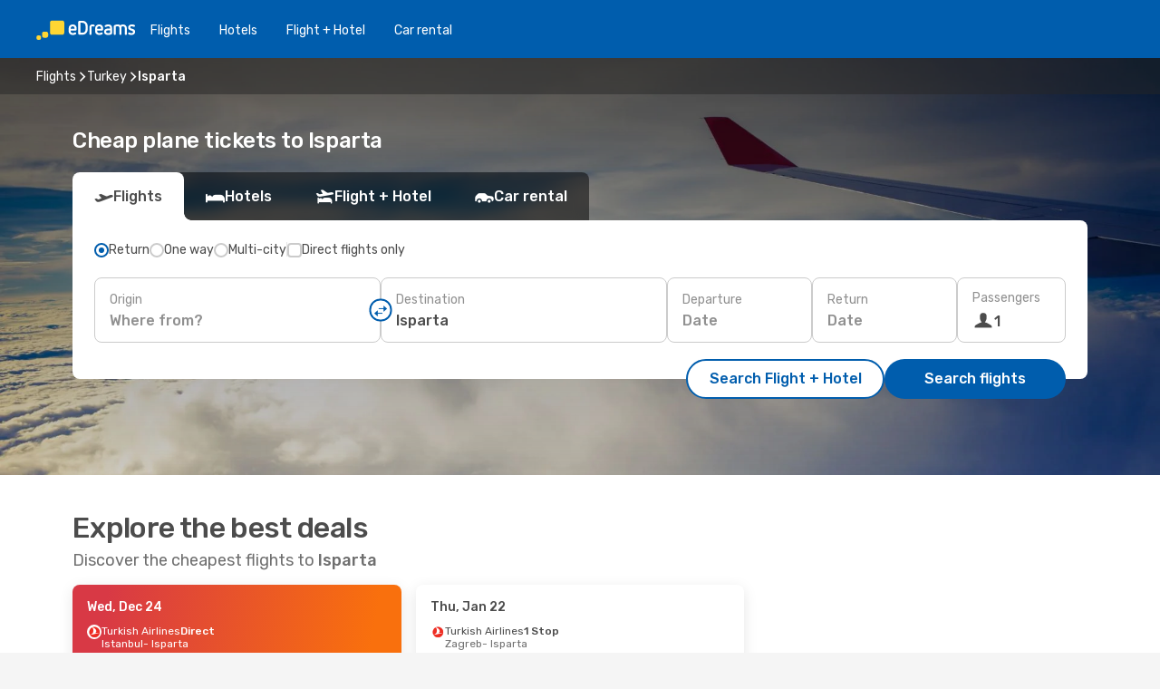

--- FILE ---
content_type: text/html;charset=utf-8
request_url: https://www.edreams.com/flights/isparta/ISE/
body_size: 32421
content:
<!DOCTYPE html>
<html  lang="en" dir="ltr">
<head><meta charset="utf-8">
<meta name="viewport" content="width=1168">
<title>Cheap flights to Isparta with eDreams!</title>
<meta name="format-detection" content="telephone=no">
<link rel="preload" as="style" href="https://fonts.googleapis.com/css2?family=Rubik:wght@300;400;500;600;700&display=swap" onload="this.rel='stylesheet'">
<script type="application/ld+json">{"@context":"https://schema.org/","@type":"Product","name":"Cheap tickets to Isparta","offers":{"@type":"AggregateOffer","lowPrice":214,"priceCurrency":"EUR"}}</script>
<meta name="og:description" content="Fly to Isparta and reserve your cheap flights with eDreams. Book your last minute flight deals and exclusive offers now!">
<meta name="og:title" content="Cheap flights to Isparta with eDreams!">
<meta name="robots" content="index, follow">
<meta name="og:image" content="https://a1.odistatic.net/images/landingpages/destinations/1920x800/destination-default_1920x800.jpg">
<meta name="og:type" content="website">
<meta name="description" content="Fly to Isparta and reserve your cheap flights with eDreams. Book your last minute flight deals and exclusive offers now!">
<meta name="og:url" content="https://www.edreams.com/flights/isparta/ISE/" rel="og:url">
<link rel="canonical" href="https://www.edreams.com/flights/isparta/ISE/" data-hid="e3fa780">
<link rel="alternate" href="https://www.edreams.de/flug/isparta/ISE/" hreflang="de">
<link rel="alternate" href="https://www.edreams.pt/voos/isparta/ISE/" hreflang="pt">
<link rel="alternate" href="https://www.edreams.jp/flights/isparta/ISE/" hreflang="ja-JP">
<link rel="alternate" href="https://www.edreams.fr/vol/isparta/ISE/" hreflang="fr">
<link rel="alternate" href="https://nz.edreams.com/flights/isparta/ISE/" hreflang="en-NZ">
<link rel="alternate" href="https://sg.edreams.com/flights/isparta/ISE/" hreflang="en-SG">
<link rel="alternate" href="https://www.edreams.co.uk/flights/isparta/ISE/" hreflang="en-GB">
<link rel="alternate" href="https://ca.edreams.com/vol/isparta/ISE/" hreflang="fr-CA">
<link rel="alternate" href="https://ca.edreams.com/flights/isparta/ISE/" hreflang="en-CA">
<link rel="alternate" href="https://www.edreams.net/es/vuelos/isparta/ISE/" hreflang="es-US">
<link rel="alternate" href="https://www.edreams.net/us/flights/isparta/ISE/" hreflang="en-US">
<link rel="alternate" href="https://www.edreams.in/flights/isparta/ISE/" hreflang="en-IN">
<link rel="alternate" href="https://www.edreams.ch/flug/isparta/ISE/" hreflang="de-CH">
<link rel="alternate" href="https://www.edreams.ch/vol/isparta/ISE/" hreflang="fr-CH">
<link rel="alternate" href="https://www.edreams.ch/voli/isparta/ISE/" hreflang="it-CH">
<link rel="alternate" href="https://za.edreams.com/flights/isparta/ISE/" hreflang="en-ZA">
<link rel="alternate" href="https://www.edreams.co.kr/flights/isparta/ISE/" hreflang="ko-KR">
<link rel="alternate" href="https://cl.edreams.com/vuelos/isparta/ISE/" hreflang="es-CL">
<link rel="alternate" href="https://www.edreams.it/voli/isparta/ISE/" hreflang="it">
<link rel="alternate" href="https://www.edreams.com.mx/vuelos/isparta/ISE/" hreflang="es-MX">
<link rel="alternate" href="https://www.edreams.gr/flights/isparta/ISE/" hreflang="el-GR">
<link rel="alternate" href="https://co.edreams.com/vuelos/isparta/ISE/" hreflang="es-CO">
<link rel="alternate" href="https://www.edreams.es/vuelos/isparta/ISE/" hreflang="es">
<link rel="alternate" href="https://www.edreams.com.ar/vuelos/isparta/ISE/" hreflang="es-AR">
<link rel="alternate" href="https://www.edreams.com.au/flights/isparta/ISE/" hreflang="en-AU">
<link rel="alternate" href="https://th.edreams.com/flights/isparta/ISE/" hreflang="en-TH">
<link rel="alternate" href="https://www.edreams.pe/vuelos/isparta/ISE/" hreflang="es-PE">
<link rel="alternate" href="https://www.edreams.ph/flights/isparta/ISE/" hreflang="en-PH">
<link rel="alternate" href="https://ro.edreams.com/zboruri/isparta/ISE/" hreflang="ro-RO">
<link rel="alternate" href="https://www.edreams.com.tr/ucak-bileti/isparta/ISE/" hreflang="tr">
<link rel="alternate" href="https://nl.edreams.com/vluchten/isparta/ISE/" hreflang="nl">
<link rel="alternate" href="https://www.edreams.com/flights/isparta/ISE/" hreflang="x-default">
<link rel="icon" href="/images/onefront/bluestone/ED/favicon.ico" type="image/x-icon" data-hid="2c9d455">
<script src="https://securepubads.g.doubleclick.net/tag/js/gpt.js" async="async"></script>
<script>
                    var gptadslots = [];
                    var googletag = googletag || {cmd:[]};
                    googletag.cmd.push(function() {
                        //Adslot 1 declaration
                        gptadslots.push(googletag.defineSlot('/4121/com_sites/edreams.com/sslp_dest', [[970,90],[970,250],[728,90]], 'top')
                            .setTargeting('pos', ['top'])
                            .addService(googletag.pubads()));
                        googletag.pubads().enableSingleRequest();
                        googletag.pubads().setTargeting('arr', [ 'ISE' ]);
                        googletag.pubads().collapseEmptyDivs();
                        googletag.enableServices();
                    });
                </script>
<link rel="shortcut icon" href="/images/onefront/bluestone/ED/favicon.ico" type="image/x-icon" data-hid="9ad5b89">
<script type="text/javascript" data-hid="1a304df">
        var CONFIG_COOKIES_PURPOSE = {
            content_personalization: ["ngStorage"]
        };

        var GA_custom_dimension = {
            label: 'cmp_ad_agreement',
            purpose: 'advertising_personalization',
            vendor: 'google'
        };

        var GA_consent = {
            label: 'google_analytics_consent',
            vendor: 'c:googleana-2kgJLL8H'
        };

        var didomiStatus = null;
        var pageLanguage = 'en';

        function setDidomiListeners() {
            window.didomiEventListeners = window.didomiEventListeners || [];
            setDidomiPush();
        }

        function setDidomiPush() {
            window.didomiEventListeners.push({
                event: 'consent.changed',
                listener: function() {
                    doActionsOnConsentChanged();
                }
            });
        }

        function doActionsOnConsentChanged() {
            updateDidomiStatus();

            setGACustomDimension();

            setGAConsentInDataLayer();
        }

        function setGACustomDimension() {
            var customDimensionValue = isConsentSet() ? isVendorEnabled(GA_custom_dimension.vendor) : false;

            pushInDatalayer(GA_custom_dimension.label, customDimensionValue);
        }

        function setGAConsentInDataLayer() {
            var consentGA = isConsentSet() ? isVendorEnabled(GA_consent.vendor) : true;

            pushInDatalayer(GA_consent.label, consentGA);
        }

        function pushInDatalayer(label, value) {
            var objPush = {};
            objPush[label] = ''+value+'';

            window.dataLayer.push(objPush);
        }

        function updateDidomiStatus() {
            didomiStatus = Didomi.getUserConsentStatusForAll();
        }

        function isCookieEnabled(cookieName) {
            return (isConsentSet() && didomiStatus.purposes.enabled.indexOf(getCookieType(cookieName)) !== -1);
        }

        function isPurposeEnabled(purposeName) {
            return didomiStatus.purposes.enabled.indexOf(purposeName) !== -1;
        }

        function isVendorEnabled(vendorName) {
            return didomiStatus.vendors.enabled.indexOf(vendorName) !== -1;
        }

        function isConsentSet() {
            return didomiStatus !== null && (didomiStatus.purposes.enabled.length !== 0 || didomiStatus.purposes.disabled.length !== 0);
        }

        function getCookieType(cookieName) {
            for (var type in CONFIG_COOKIES_PURPOSE) {
                if (CONFIG_COOKIES_PURPOSE[type].indexOf(cookieName) !== -1) {
                    return type;
                }
            }
        }

        setDidomiListeners();
    </script>
<script type="text/javascript" data-hid="4a299c0">
        //Read Cookies
        var cookiesArray = [],
            cookies,
            mktTrack,
            mktportal,
            device_gtm = 'D',
            id_gtm = 'GTM-KKLQKF';

        function initReadCookies() {
            cookiesArray.push(document.cookie.match(/(device=[^;]+)/)[0]);

            mktTrack = document.cookie.match(/((mktTrack)=[^;]+)/);
            mktportal = document.cookie.match(/((mktportal)=[^;]+)/);

            mktTrack ? cookiesArray.push(mktTrack[0]) : '';
            mktportal ? cookiesArray.push(mktportal[0]) : '';

            cookies = createCookieObj(cookiesArray);

            if(cookies.device === 'tablet'){
                device_gtm = 'T';
            } else if (cookies.device === 'mobile') {
                device_gtm = 'M';
            }
        }

        function createCookieObj(c_value) {
            var obj = {},
                t_arr;

            if (c_value !== undefined) {
                for (var i = c_value.length - 1; i >= 0; i--) {
                    t_arr = c_value[i].split(/=(.+)/);
                    obj[t_arr[0]] = t_arr[1];
                }
            } else {
                obj = {
                    utmcsr: 'no_GA',
                    utmcmd: 'no_GA'
                }
            }
            return obj;
        }

        function getCookie (name) {
            const nameEQ = name + '=';
            const ca = document.cookie.split(';');
            for (let i = 0; ca.length > i; i++) {
                let c = ca[i];
                while (c.charAt(0) === ' ') { c = c.substring(1, c.length); }
                if (c.indexOf(nameEQ) === 0) { return c.substring(nameEQ.length, c.length); }
            }
            return null;
        }

        initReadCookies();
    </script>
<script type="text/javascript" data-hid="40ffd0a">
        function getParamMktportal() {
            var resultRegExp = document.location.search.match(/(MPortal|mktportal)=([^&]+)/);
            return resultRegExp !== null ? resultRegExp[2] : "";
        }

        function setCookie(name,value, days) {
            var expires = 60 * 60 * 24 * days;
            var domainName = '.edreams.com';

            if (cookies.mktportal === undefined || value !== "") {
                document.cookie = name + "=" + (value || "")  + "; max-age=" + expires + "; path=/; domain=" + domainName;

                cookies.mktportal = value;
            }
        }

        setCookie("mktportal", getParamMktportal(), 30);
    </script>
<script type="text/javascript" data-hid="15f630e">
        function getCountry() {
            return 'GB';
        }

        var dataLayerConfiguration = {
            site_type: device_gtm,
            page_url : document.location.pathname + document.location.search,
            cod_lang: 'en'+'_'+getCountry(),
            page_category: 'SSLP_flight_destinations',
            sso: sessionStorage.getItem("thirdPartyTrackingData") ? sessionStorage.getItem("thirdPartyTrackingData").search('SSO_1') !== -1 : false,
            mktsession_id: getCookie('mktSession') || '',
        };

        var dataLayerABConf = {};

        if(cookies.mktportal) {
            dataLayerABConf.mktportal = cookies.mktportal;
        }

        (function prepareDataLayerConfiguration() {
            for (var property in dataLayerABConf) {
                if (dataLayerABConf.hasOwnProperty(property)) {
                    dataLayerConfiguration[property] = dataLayerABConf[property];
                }
            }
        })();

        analyticsEvent = function() {};
        window.dataLayer = window.dataLayer || [];

        dataLayer.push(dataLayerConfiguration);

        // Init custom dimensions
        setGACustomDimension();
        setGAConsentInDataLayer();
    </script>
<script type="text/javascript" data-hid="196944d">
        var tc_values = cookies.mktTrack ? cookies.mktTrack.match(/([^|]+)/g) : undefined,
        tc_obj = createCookieObj(tc_values),
        tc_device = cookies.device.substring(0,1),
        DEFAULT_UTM_SOURCE = 'google',
        DEFAULT_UTM_MEDIUM = 'cpc',
        arrival_city_code = 'ISE',
        departure_city_code = '';

        /**
         * @brief This function reads cookies and updates  value for variables tc_vars.mkt_utm.
         * @pre tc_vars object should be created before
         * @post tc_vars.mkt_utm_campaign_cookie, tc_vars.mkt_utm_source_cookie and tc_vars.mkt_utm_medium_cookie
         * are updated with the mktTrack cookie values.
         */
        function updateUtm() {
            initReadCookies();
            let tc_values = cookies.mktTrack ? cookies.mktTrack.match(/([^|]+)/g) : undefined;
            tc_obj = createCookieObj(tc_values);

            tc_vars.mkt_utm_campaign_cookie = tc_obj.utmccn || '';
            tc_vars.mkt_utm_source_cookie = tc_obj.utmcsr || '';
            tc_vars.mkt_utm_medium_cookie = tc_obj.utmcmd || '';

            (function checkAndSetGAClientId(maxCalls = 10, currentCall = 0) {
                const gaClientId = getGoogleAnalyticsClientId(getCookie('_ga'));
                if (gaClientId) {
                    window.tc_vars = window.tc_vars || {};
                    window.tc_vars.ext_ga_client_id = gaClientId;
                } else if (currentCall < maxCalls) {
                    setTimeout(() => checkAndSetGAClientId(maxCalls, currentCall + 1), 800);
                }
            })();
        }

        function getGoogleAnalyticsClientId(cookieValue) {
            if (cookieValue) {
                const parts = cookieValue.split('.');
                if (parts.length === 4) {
                    return parts[2] + '.' + parts[3];
                }
            }
            return '';
        }
    </script>
<script type="text/javascript" data-hid="bd33ae">
        //gclid is a tracking parameter used by Google to pass information to Google Analytics and Adwords
        if (tc_obj.utmgclid) {
            tc_obj.utmcsr = DEFAULT_UTM_SOURCE;
            tc_obj.utmcmd = DEFAULT_UTM_MEDIUM;
        }

        var tc_vars = {
            env_template : 'sslp',
            env_work : 'prod',
            env_market : getCountry(),
            env_language : 'en',
            env_site_type: tc_device,
            env_brand_code: 'E',
            env_brand: 'edreams',
            env_currency_code: 'EUR',
            page_category: 'sslp',
            page_url: window.location.href.split('?')[0],
            page_name: 'sslp_Flight_Destinations',
            mkt_utm_campaign_cookie: tc_obj.utmccn || '',
            mkt_utm_source_cookie: tc_obj.utmcsr || '',
            mkt_utm_medium_cookie: tc_obj.utmcmd || '',
            mkt_utm_content_cookie: tc_obj.utmcct || '',
            mkt_utm_term_cookie: tc_obj.utmctr || '',
            mkt_portal: cookies.mktportal || '',
            flight_arrival_city_code: arrival_city_code,
            flight_departure_city_code: departure_city_code,
            edo_browser_id: sessionStorage.getItem('tc_vars') ? JSON.parse(sessionStorage.getItem('tc_vars'))?.edo_browser_id : '',
        };
    </script>
<script type="text/javascript" data-hid="30ab8af">
        function reloadTMSContainer () {
            tC.container.reload({events: {page: [{},{}]}});
        }
    </script>
<script async src="//cdn.tagcommander.com/4250/tc_eDreamsODIGEO_20.js" data-hid="12eab05"></script>
<script type="text/javascript" data-hid="4bb012b">
        function setDidomiConfig() {
            const config = {
                app: {
                    privacyPolicyURL: 'https://www.edreams.com/privacy-policy/',
                },
                languages: {
                    enabled: [pageLanguage],
                    default: pageLanguage
                }
            };

            window.didomiConfig = config;
        }

        window.didomiOnReady = window.didomiOnReady || [];
        window.didomiOnReady.push(didomiReady);


        function didomiReady() {
            updateDidomiStatus();

            setGACustomDimension();

            setGAConsentInDataLayer();

            updateUtm();

            loadGTM(window,document,'script','dataLayer',id_gtm);

            if (window?.dataLayer) {
                window.dataLayer[0].didomiExperimentId = window?.tc_array_events?.didomiExperimentId;
                window.dataLayer[0].didomiExperimentUserGroup = window?.tc_array_events?.didomiExperimentUserGroup;
            }
        }

        function didomiTimeout() {
            if (!didomiStatus) {
                loadGTM(window,document,'script','dataLayer',id_gtm);
                tC.event.didomiReady(window, {"didomiVendorsConsent": "fallBackConsent"});
            }
        }

        function didomiLoader() {
            setTimeout(didomiTimeout, 5000);

            didomiLoadScript('c81d422d-223b-4c8a-8b2e-099d6fa3acb9');
        }

        function didomiLoadScript(didomiApiKey) {
            window.gdprAppliesGlobally=true;
            function a(e){
                if(!window.frames[e]){
                    if(document.body&&document.body.firstChild){
                        var t=document.body;
                        var n=document.createElement("iframe");
                        n.style.display="none";
                        n.name=e;
                        n.title=e;
                        t.insertBefore(n,t.firstChild)
                    }
                    else{
                        setTimeout(function(){a(e)},5)
                    }
                }
            }
            function e(n,r,o,c,s){
                function e(e,t,n,a){
                    if(typeof n!=="function"){return}
                    if(!window[r]){
                        window[r]=[]
                    }
                    var i=false;
                    if(s){
                        i=s(e,t,n)
                    }
                    if(!i){
                        window[r].push({command:e,parameter:t,callback:n,version:a})
                    }
                }
                e.stub=true;
                function t(a){
                    if(!window[n]||window[n].stub!==true){return}
                    if(!a.data){return}
                    var i=typeof a.data==="string";
                    var e;
                    try{e=i?JSON.parse(a.data):a.data}
                    catch(t){return}
                    if(e[o]){
                        var r=e[o];
                        window[n](r.command,r.parameter,function(e,t){
                            var n={};
                            n[c]={returnValue:e,success:t,callId:r.callId};
                            a.source.postMessage(i?JSON.stringify(n):n,"*")
                        },r.version)
                    }
                }
                if("undefined"[n]!=="function"){
                    window[n]=e;
                    if(window.addEventListener){
                        window.addEventListener("message",t,false)
                    }
                    else{
                        window.attachEvent("onmessage",t)}
                }
            }
            e("__tcfapi","__tcfapiBuffer","__tcfapiCall","__tcfapiReturn");a("__tcfapiLocator");

            (function(e){
                var t=document.createElement("script");
                t.id="spcloader";
                t.type="text/javascript";
                t.async=true;
                t.src="https://sdk.privacy-center.org/"+e+"/loader.js?target="+document.location.hostname;t.charset="utf-8";
                var n=document.getElementsByTagName("script")[0];
                n.parentNode.insertBefore(t,n)
            })(didomiApiKey);
        }

        setDidomiConfig();

       didomiLoader();
    </script>
<script type="text/javascript" data-hid="7f260c0">
        domainName = 'edreams.com';
        domainNameSearch = 'www.edreams.com';
        //If an AB test is running the placeholder will be replaced by a push instruction
        //to set the ga custom dimensions with the value of MultitestCfg partitions winners:

        var countryCode = getCountry();
        var lang = 'en';
    </script>
<script type="text/javascript" data-hid="f37a6b">
        function loadGTM (w,d,s,l,i){w[l]=w[l]||[];w[l].push({'gtm.start':
        new Date().getTime(),event:'gtm.js'});var f=d.getElementsByTagName(s)[0],
        j=d.createElement(s),dl=l!='dataLayer'?'&amp;l='+l:'';j.async=true;j.src=
        '//www.googletagmanager.com/gtm.js?id='+i+dl;f.parentNode.insertBefore(j,f);
        }
    </script>
<script type="text/javascript" data-hid="777b523">
        /**
         * @desc This function is used in an intervals in order to check if the mktTrack cookie value changes, in this case
         * it performs a push into dataLayer object with the new value.
         * @post If the push is done, the interval is stoped.
         */
        function mktTrackCookieUpdate(cookie) {
            dataLayer.push({'event': 'mkttrack', 'mktTrack':cookie.match(new RegExp('mktTrack=([^;]+)'))[1]});
        }

        function doTrack() {
            var mktportal = cookies["mktportal"] === undefined ? "" : cookies["mktportal"];
            track('GB', mktportal, 'SSLP', false, mktTrackCookieUpdate);
        }

        function loadScript(src, callback) {
            var a = document.createElement('script'),
                f = document.getElementsByTagName('head')[0];

            a.async = true;
            a.type = 'text/javascript';
            a.src = src;

            if (callback !== null){
                if (a.readyState) { // IE, incl. IE9
                    a.onreadystatechange = function() {
                        if (a.readyState == "loaded" || a.readyState == "complete") {
                            a.onreadystatechange = null;
                            callback();
                        }
                    };
                } else {
                    a.onload = function() { // Other browsers
                        callback();
                    };
                }
            }

            f.appendChild(a);
        }
    </script>
<script type="text/javascript" data-hid="7ca9d41">loadScript("/marketing-channel/client/v3/marketing-channel.min.js", doTrack);</script>
<script async onload="reloadTMSContainer()" src="//cdn.tagcommander.com/4250/tc_eDreamsODIGEO_21.js" data-hid="1ab03bb"></script>
<link rel="stylesheet" href="/sslp-itinerary-frontend/static-content/_nuxt/ed.18b6be27.css">
<link rel="modulepreload" as="script" crossorigin href="/sslp-itinerary-frontend/static-content/_nuxt/entry.8d6917e4.js">
<link rel="modulepreload" as="script" crossorigin href="/sslp-itinerary-frontend/static-content/_nuxt/ed.656a65d8.js">
<link rel="modulepreload" as="script" crossorigin href="/sslp-itinerary-frontend/static-content/_nuxt/usePopularRoutesLinks.10cf534d.js">
<link rel="modulepreload" as="script" crossorigin href="/sslp-itinerary-frontend/static-content/_nuxt/SslpHead.59b7b90d.js">
<link rel="modulepreload" as="script" crossorigin href="/sslp-itinerary-frontend/static-content/_nuxt/common.02bf9b68.js">
<link rel="modulepreload" as="script" crossorigin href="/sslp-itinerary-frontend/static-content/_nuxt/nuxt-link.e62f4f9b.js">
<link rel="modulepreload" as="script" crossorigin href="/sslp-itinerary-frontend/static-content/_nuxt/vue.f36acd1f.f185d009.js">
<link rel="modulepreload" as="script" crossorigin href="/sslp-itinerary-frontend/static-content/_nuxt/useFetchRouteDetails.446fe721.js">
<link rel="modulepreload" as="script" crossorigin href="/sslp-itinerary-frontend/static-content/_nuxt/pageData.utils.84c3b7e9.js">
<link rel="modulepreload" as="script" crossorigin href="/sslp-itinerary-frontend/static-content/_nuxt/useInterlink.d2e7b28a.js">
<link rel="modulepreload" as="script" crossorigin href="/sslp-itinerary-frontend/static-content/_nuxt/DestinationPageContent.d7bed5b6.js">
<link rel="modulepreload" as="script" crossorigin href="/sslp-itinerary-frontend/static-content/_nuxt/PageLayout.209294ff.js">
<link rel="modulepreload" as="script" crossorigin href="/sslp-itinerary-frontend/static-content/_nuxt/useSearch.bdd4ef99.js">
<link rel="modulepreload" as="script" crossorigin href="/sslp-itinerary-frontend/static-content/_nuxt/search.service.5e3d9345.js">
<link rel="modulepreload" as="script" crossorigin href="/sslp-itinerary-frontend/static-content/_nuxt/useAutocomplete.be5fa216.js">
<link rel="modulepreload" as="script" crossorigin href="/sslp-itinerary-frontend/static-content/_nuxt/DatePicker.ae05b522.js">
<link rel="modulepreload" as="script" crossorigin href="/sslp-itinerary-frontend/static-content/_nuxt/PassengerRow.aedac69b.js">
<link rel="modulepreload" as="script" crossorigin href="/sslp-itinerary-frontend/static-content/_nuxt/InfoBlocks.963342b4.js">
<link rel="modulepreload" as="script" crossorigin href="/sslp-itinerary-frontend/static-content/_nuxt/useInfoblocks.34d67354.js">
<link rel="modulepreload" as="script" crossorigin href="/sslp-itinerary-frontend/static-content/_nuxt/useWidgetVisibility.55079627.js">
<link rel="modulepreload" as="script" crossorigin href="/sslp-itinerary-frontend/static-content/_nuxt/DealsContainer.346e4a1f.js">
<link rel="modulepreload" as="script" crossorigin href="/sslp-itinerary-frontend/static-content/_nuxt/ViewMore.093c2f68.js">
<link rel="modulepreload" as="script" crossorigin href="/sslp-itinerary-frontend/static-content/_nuxt/CardPrice.f8ec8544.js">
<link rel="modulepreload" as="script" crossorigin href="/sslp-itinerary-frontend/static-content/_nuxt/SeoInterlinking.d9a627ac.js">
<link rel="modulepreload" as="script" crossorigin href="/sslp-itinerary-frontend/static-content/_nuxt/useSeoInterlinkingLinks.e7d857f8.js">
<link rel="modulepreload" as="script" crossorigin href="/sslp-itinerary-frontend/static-content/_nuxt/SeoContent.1d242f6e.js">
<link rel="modulepreload" as="script" crossorigin href="/sslp-itinerary-frontend/static-content/_nuxt/AutoContent.1fa77e32.js">
<link rel="modulepreload" as="script" crossorigin href="/sslp-itinerary-frontend/static-content/_nuxt/useStructuredData.92280e97.js">
<link rel="modulepreload" as="script" crossorigin href="/sslp-itinerary-frontend/static-content/_nuxt/useLastMinuteLinks.a1987df6.js">







<script type="module" src="/sslp-itinerary-frontend/static-content/_nuxt/entry.8d6917e4.js" crossorigin></script></head>
<body  class="odf-bg-secondary fonts-loading loading"><div id="__nuxt"><!--[--><!--[--><header class="header"><div id="header-logo-url" class="header-logo"><svg><use href="/sslp-itinerary-frontend/static-content/_nuxt/logo-ED.631358a2.svg#main" xlink:href="/sslp-itinerary-frontend/static-content/_nuxt/logo-ED.631358a2.svg#main" width="100%" height="100%"></use></svg></div><div class="header-desktop-start"><div class="header-tabs odf-tabs odf-tabs-header"><!--[--><a class="header-tabs-item" href="https://www.edreams.com/flights/">Flights</a><a class="header-tabs-item" href="https://www.edreams.com/hotels/">Hotels</a><a class="header-tabs-item" href="https://www.edreams.com/flight-hotel/">Flight + Hotel</a><a class="header-tabs-item" href="https://rentacar.edreams.com/en/?clientId=313381" rel="nofollow">Car rental</a><!--]--></div></div><div class="header-desktop-end"><!--[--><!--]--><div class="currencySwitcher"><button type="button" class="currencySwitcher-outside"><img src="/images/onefront/flags/flags@2x.png" class="currencySwitcher-img currencySwitcher-img-UK" alt="GB"><span>EN</span><span> (€) </span></button><div class="currencySwitcher-inside"><div class="currencySwitcher-header"><span>eDreams is now available in the following countries:</span></div><div class="currencySwitcher-main"><div class="currencySwitcher-continents"><!--[--><div class="currencySwitcher-continent"><span class="currencySwitcher-continent-title">Europe</span><div class="currencySwitcher-countries"><!--[--><a href="https://www.edreams.de/flug/isparta/ISE/" lang="de-DE" class="currencySwitcher-country"><img src="/images/onefront/flags/flags@2x.png" class="currencySwitcher-img currencySwitcher-img-DE" alt="DE"><span>Deutschland (€)</span></a><a href="https://www.edreams.pt/voos/isparta/ISE/" lang="pt-PT" class="currencySwitcher-country"><img src="/images/onefront/flags/flags@2x.png" class="currencySwitcher-img currencySwitcher-img-PT" alt="PT"><span>Portugal (€)</span></a><a href="https://www.edreams.fr/vol/isparta/ISE/" lang="fr-FR" class="currencySwitcher-country"><img src="/images/onefront/flags/flags@2x.png" class="currencySwitcher-img currencySwitcher-img-FR" alt="FR"><span>France (€)</span></a><a href="https://www.edreams.co.uk/flights/isparta/ISE/" lang="en-UK" class="currencySwitcher-country"><img src="/images/onefront/flags/flags@2x.png" class="currencySwitcher-img currencySwitcher-img-UK" alt="UK"><span>United Kingdom (£)</span></a><a href="https://www.edreams.ch/flug/isparta/ISE/" lang="de-CH" class="currencySwitcher-country"><img src="/images/onefront/flags/flags@2x.png" class="currencySwitcher-img currencySwitcher-img-CH" alt="CH"><span>Schweiz - Deutsch (CHF)</span></a><a href="https://www.edreams.ch/vol/isparta/ISE/" lang="fr-CH" class="currencySwitcher-country"><img src="/images/onefront/flags/flags@2x.png" class="currencySwitcher-img currencySwitcher-img-CH" alt="CH"><span>Suisse - Français (CHF)</span></a><a href="https://www.edreams.ch/voli/isparta/ISE/" lang="it-CH" class="currencySwitcher-country"><img src="/images/onefront/flags/flags@2x.png" class="currencySwitcher-img currencySwitcher-img-CH" alt="CH"><span>Svizzera - Italiano (CHF)</span></a><a href="https://www.edreams.it/voli/isparta/ISE/" lang="it-IT" class="currencySwitcher-country"><img src="/images/onefront/flags/flags@2x.png" class="currencySwitcher-img currencySwitcher-img-IT" alt="IT"><span>Italia (€)</span></a><a href="https://www.edreams.gr/flights/isparta/ISE/" lang="el-GR" class="currencySwitcher-country"><img src="/images/onefront/flags/flags@2x.png" class="currencySwitcher-img currencySwitcher-img-GR" alt="GR"><span>Greece (€)</span></a><a href="https://www.edreams.es/vuelos/isparta/ISE/" lang="es-ES" class="currencySwitcher-country"><img src="/images/onefront/flags/flags@2x.png" class="currencySwitcher-img currencySwitcher-img-ES" alt="ES"><span>España (€)</span></a><a href="https://ro.edreams.com/zboruri/isparta/ISE/" lang="ro-RO" class="currencySwitcher-country"><img src="/images/onefront/flags/flags@2x.png" class="currencySwitcher-img currencySwitcher-img-RO" alt="RO"><span>Romania (RON)</span></a><a href="https://nl.edreams.com/vluchten/isparta/ISE/" lang="nl-NL" class="currencySwitcher-country"><img src="/images/onefront/flags/flags@2x.png" class="currencySwitcher-img currencySwitcher-img-NL" alt="NL"><span>Nederland (€)</span></a><!--]--></div></div><div class="currencySwitcher-continent"><span class="currencySwitcher-continent-title">Asia</span><div class="currencySwitcher-countries"><!--[--><a href="https://www.edreams.jp/flights/isparta/ISE/" lang="ja-JP" class="currencySwitcher-country"><img src="/images/onefront/flags/flags@2x.png" class="currencySwitcher-img currencySwitcher-img-JP" alt="JP"><span>Japan (￥)</span></a><a href="https://sg.edreams.com/flights/isparta/ISE/" lang="en-SG" class="currencySwitcher-country"><img src="/images/onefront/flags/flags@2x.png" class="currencySwitcher-img currencySwitcher-img-SG" alt="SG"><span>Singapore ($)</span></a><a href="https://www.edreams.in/flights/isparta/ISE/" lang="en-IN" class="currencySwitcher-country"><img src="/images/onefront/flags/flags@2x.png" class="currencySwitcher-img currencySwitcher-img-IN" alt="IN"><span>India (₹)</span></a><a href="https://www.edreams.co.kr/flights/isparta/ISE/" lang="ko-KR" class="currencySwitcher-country"><img src="/images/onefront/flags/flags@2x.png" class="currencySwitcher-img currencySwitcher-img-KR" alt="KR"><span>South Korea (₩)</span></a><a href="https://th.edreams.com/flights/isparta/ISE/" lang="en-TH" class="currencySwitcher-country"><img src="/images/onefront/flags/flags@2x.png" class="currencySwitcher-img currencySwitcher-img-TH" alt="TH"><span>Thailand (THB)</span></a><a href="https://www.edreams.ph/flights/isparta/ISE/" lang="en-PH" class="currencySwitcher-country"><img src="/images/onefront/flags/flags@2x.png" class="currencySwitcher-img currencySwitcher-img-PH" alt="PH"><span>Philippines (₱)</span></a><a href="https://www.edreams.com.tr/ucak-bileti/isparta/ISE/" lang="tr-TR" class="currencySwitcher-country"><img src="/images/onefront/flags/flags@2x.png" class="currencySwitcher-img currencySwitcher-img-TR" alt="TR"><span>Türkiye (₺)</span></a><!--]--></div></div><div class="currencySwitcher-continent"><span class="currencySwitcher-continent-title">Oceania</span><div class="currencySwitcher-countries"><!--[--><a href="https://nz.edreams.com/flights/isparta/ISE/" lang="en-NZ" class="currencySwitcher-country"><img src="/images/onefront/flags/flags@2x.png" class="currencySwitcher-img currencySwitcher-img-NZ" alt="NZ"><span>New Zealand ($)</span></a><a href="https://www.edreams.com.au/flights/isparta/ISE/" lang="en-AU" class="currencySwitcher-country"><img src="/images/onefront/flags/flags@2x.png" class="currencySwitcher-img currencySwitcher-img-AU" alt="AU"><span>Australia ($)</span></a><!--]--></div></div><div class="currencySwitcher-continent"><span class="currencySwitcher-continent-title">America</span><div class="currencySwitcher-countries"><!--[--><a href="https://ca.edreams.com/vol/isparta/ISE/" lang="fr-CA" class="currencySwitcher-country"><img src="/images/onefront/flags/flags@2x.png" class="currencySwitcher-img currencySwitcher-img-CA" alt="CA"><span>Canada - Français ($)</span></a><a href="https://ca.edreams.com/flights/isparta/ISE/" lang="en-CA" class="currencySwitcher-country"><img src="/images/onefront/flags/flags@2x.png" class="currencySwitcher-img currencySwitcher-img-CA" alt="CA"><span>Canada - English ($)</span></a><a href="https://www.edreams.net/es/vuelos/isparta/ISE/" lang="es-US" class="currencySwitcher-country"><img src="/images/onefront/flags/flags@2x.png" class="currencySwitcher-img currencySwitcher-img-US" alt="US"><span>Estados Unidos - Español ($)</span></a><a href="https://www.edreams.net/us/flights/isparta/ISE/" lang="en-US" class="currencySwitcher-country"><img src="/images/onefront/flags/flags@2x.png" class="currencySwitcher-img currencySwitcher-img-US" alt="US"><span>United States - English ($)</span></a><a href="https://cl.edreams.com/vuelos/isparta/ISE/" lang="es-CL" class="currencySwitcher-country"><img src="/images/onefront/flags/flags@2x.png" class="currencySwitcher-img currencySwitcher-img-CL" alt="CL"><span>Chile ($)</span></a><a href="https://www.edreams.com.mx/vuelos/isparta/ISE/" lang="es-MX" class="currencySwitcher-country"><img src="/images/onefront/flags/flags@2x.png" class="currencySwitcher-img currencySwitcher-img-MX" alt="MX"><span>México ($)</span></a><a href="https://co.edreams.com/vuelos/isparta/ISE/" lang="es-CO" class="currencySwitcher-country"><img src="/images/onefront/flags/flags@2x.png" class="currencySwitcher-img currencySwitcher-img-CO" alt="CO"><span>Colombia ($)</span></a><a href="https://www.edreams.com.ar/vuelos/isparta/ISE/" lang="es-AR" class="currencySwitcher-country"><img src="/images/onefront/flags/flags@2x.png" class="currencySwitcher-img currencySwitcher-img-AR" alt="AR"><span>Argentina (US$)</span></a><a href="https://www.edreams.pe/vuelos/isparta/ISE/" lang="es-PE" class="currencySwitcher-country"><img src="/images/onefront/flags/flags@2x.png" class="currencySwitcher-img currencySwitcher-img-PE" alt="PE"><span>Perú (S/)</span></a><!--]--></div></div><div class="currencySwitcher-continent"><span class="currencySwitcher-continent-title">Africa</span><div class="currencySwitcher-countries"><!--[--><a href="https://za.edreams.com/flights/isparta/ISE/" lang="en-ZA" class="currencySwitcher-country"><img src="/images/onefront/flags/flags@2x.png" class="currencySwitcher-img currencySwitcher-img-ZA" alt="ZA"><span>South Africa (R)</span></a><!--]--></div></div><!--]--></div><!----></div><div class="currencySwitcher-footer"><button type="button">Close</button></div></div></div></div></header><section class="searcher" style="background-image:linear-gradient(rgba(0, 0, 0, 0.5), rgba(0, 0, 0, 0)), url(/images/landingpages/destinations/1920x800/destination-default_1920x800.jpg);background-position-y:0%;"><div class="breadcrumb breadcrumb__dark"><ol class="breadcrumb-list" vocab="http://schema.org/" typeof="BreadcrumbList"><!--[--><li property="itemListElement" typeof="ListItem" class="breadcrumb-item"><a href="https://www.edreams.com/flights/" property="item" typeof="WebPage"><span class="breadcrumb-content" property="name">Flights</span></a><i class="odf-icon odf-icon-s odf-icon-arrow-right" aria-hidden="true"></i><meta property="position" content="1"></li><li property="itemListElement" typeof="ListItem" class="breadcrumb-item"><a href="https://www.edreams.com/flights/turkey/TR/" property="item" typeof="WebPage"><span class="breadcrumb-content" property="name">Turkey</span></a><i class="odf-icon odf-icon-s odf-icon-arrow-right" aria-hidden="true"></i><meta property="position" content="2"></li><li property="itemListElement" typeof="ListItem" class="breadcrumb-item"><span class="is-current breadcrumb-content" property="name">Isparta</span><!----><meta property="position" content="3"></li><!--]--></ol></div><header><!----><h1>Cheap plane tickets to Isparta</h1></header><div class="searcher-body"><div><div class="searchBox"><!----><div class="searchBox-tabs"><div class="active" id="flightsTab"><i class="odf-icon-flight" aria-hidden="true"></i><span>Flights</span></div><div class="" id="hotelsTab"><i class="odf-icon-hotel" aria-hidden="true"></i><span>Hotels</span></div><div class="" id="flightsHotelTab"><i class="odf-icon-flight-hotel" aria-hidden="true"></i><span>Flight + Hotel</span></div><!----><div class="" id="carsTab"><i class="odf-icon-car" aria-hidden="true"></i><span>Car rental</span></div></div><div class="searchBox-content"><div class="searchBox-flightsTypes"><input id="return-radioButton" type="radio" checked><label class="searchBox-flightsType searchBox-flightsType-label" for="return-radioButton"><i aria-hidden="true"></i><span id="return-label">Return</span></label><input id="oneWay-radioButton" type="radio"><label class="searchBox-flightsType searchBox-flightsType-label" for="oneWay-radioButton"><i aria-hidden="true"></i><span id="oneWay-label">One way</span></label><input id="multiStop-radioButton" type="radio"><label class="searchBox-flightsType searchBox-flightsType-label" for="multiStop-radioButton"><i aria-hidden="true"></i><span id="multistop-label">Multi-city</span></label><div class="searchBox-flightsTypes-separator"></div><input id="direct-flights-checkbox" type="checkbox"><label class="searchBox-flightsType searchBox-flightsType-label searchBox-flightsType--direct" for="direct-flights-checkbox"><i class="odf-icon-tick" aria-hidden="true"></i><span>Direct flights only</span></label></div><!----><div class="searchBox-body"><div class="searchBox-rows"><div style="display:none;" class="searchBox-calendar"><div class="searchBox-calendar-window"><div class="datepicker" style="transform:translateX(0px);"><!--[--><!--]--><!--[--><!--]--></div></div><div class="searchBox-calendar-arrow-container-left"><button class="searchBox-calendar-arrow" disabled><i class="odf-icon odf-icon-arrow-left" aria-hidden="true"></i></button></div><div class="searchBox-calendar-arrow-container-right"><button class="searchBox-calendar-arrow"><i class="odf-icon odf-icon-arrow-right" aria-hidden="true"></i></button></div><div class="searchBox-close"><!----><!----><button id="done-button" class="button-primary button__fit mis-auto">Close</button></div></div><!--[--><div class="searchBox-row"><div class="searchBox-row-inputs"><div class="searchBox-row-cities searchBox-row-collapse"><div id="ORIGIN-location-0" class="searchBox-box"><!----><label>Origin</label><!--[--><input value="" placeholder="Where from?" type="text" maxlength="128" autocapitalize="off" autocorrect="off" autocomplete="off" spellcheck="false"><!----><!--]--><!----><!----></div><button class="searchBox-swapButton" type="button"><i class="searchBox-swapButton-icon" aria-hidden="true"></i></button><div id="DESTINATION-location-0" class="searchBox-box"><!----><label>Destination</label><!--[--><input value="" placeholder="Where to?" type="text" maxlength="128" autocapitalize="off" autocorrect="off" autocomplete="off" spellcheck="false"><!----><!--]--><!----><!----></div></div><div class="searchBox-row-dates searchBox-row-collapse"><div id="OUTBOUND-date-0" class="searchBox-box searchBox-box-date"><!----><label>Departure</label><span class="searchBox-box-placeholder">Date</span><!----><!----></div><div id="INBOUND-date-0" class="searchBox-box searchBox-box-date"><!----><label>Return</label><span class="searchBox-box-placeholder">Date</span><!----><!----></div></div></div><div class="searchBox-row-action"><!--[--><div id="passenger-selector" class="searchBox-box searchBox-box-passengers"><label>Passengers</label><div class="searchBox-passengers-input"><i class="odf-icon-pax" aria-hidden="true"></i><span class="searchBox-box-plain-text">1</span></div></div><!----><!--]--><!----><!----></div></div><!--]--></div><!----></div><!----><div class="searchBox-buttons"><button id="search-dp-btn">Search Flight + Hotel</button><button id="search-btn">Search flights</button><!----><!----></div></div><!----></div></div></div><div class="trustpilot-container"><div class="trustpilot"><span></span></div></div></section><!----><!----><!----><div class="advertBanner"><div id="top" style="display:none;"></div></div><!----><!--[--><section id="best-deals" class="lastMinute"><header><div class="lastMinute-title"><h2>Explore the best deals</h2><span class="lastMinute-subtitle">Discover the cheapest flights to <strong>Isparta</strong></span></div><!--[--><img class="lastMinute-tag" src="/images/landingpages/assets/discountTag.png" alt="emptyFilter"><!----><!--]--></header><!--[--><!--[--><!--[--><div class="lastMinute-deals lastMinute-deals__hidden"><!--[--><!--]--></div><!--]--><!----><!--]--><!--[--><!--[--><div class="lastMinute-deals"><!--[--><a class="lastMinute-card card-highest-discount" href="https://www.edreams.com/travel/?locale=en#results/type=O;buyPath=1006;from=9721;to=1027324;dep=2025-12-24;adults=1;children=0;infants=0;internalSearch=false;collectionmethod=false;trainSearch=false;" rel="nofollow" style="" name="deal"><div class="lastMinute-card-title"><span>Wed, Dec 24</span><!----></div><div class="lastMinute-card-flightsInfo"><div><img loading="lazy" width="24" height="24" alt="Turkish Airlines" src="https://www.edreams.com/images/onefront/airlines/smTK.gif"><div class="lastMinute-card-flightInfo"><div class="lastMinute-card-flightInfo-carrier"><span class="lastMinute-card-flightInfo-date">Turkish Airlines</span><span class="lastMinute-card-flightInfo-stops__direct lastMinute-card-flightInfo-stops">Direct</span></div><div class="lastMinute-card-flightInfo-cities"><span>Istanbul</span><span> - Isparta</span></div></div></div><!----></div><div class="card-price"><!----><div class="card-price-container__horitzontal card-price-container"><div class="card-price-item__prefix card-price-item card-price-item__default"><span>224</span><span>€</span></div><div class="card-price-item__prefix card-price-item card-price-item__prime"><span>214</span><span>€</span></div></div><span class="card-price-subtext">Prime price per passenger</span></div></a><a class="lastMinute-card" href="https://www.edreams.com/travel/?locale=en#results/type=O;buyPath=1006;from=3447;to=1027324;dep=2026-01-22;adults=1;children=0;infants=0;internalSearch=false;collectionmethod=false;trainSearch=false;" rel="nofollow" style="" name="deal"><div class="lastMinute-card-title"><span>Thu, Jan 22</span><!----></div><div class="lastMinute-card-flightsInfo"><div><img loading="lazy" width="24" height="24" alt="Turkish Airlines" src="https://www.edreams.com/images/onefront/airlines/smTK.gif"><div class="lastMinute-card-flightInfo"><div class="lastMinute-card-flightInfo-carrier"><span class="lastMinute-card-flightInfo-date">Turkish Airlines</span><span class="lastMinute-card-flightInfo-stops">1 stop</span></div><div class="lastMinute-card-flightInfo-cities"><span>Zagreb</span><span> - Isparta</span></div></div></div><!----></div><div class="card-price"><!----><div class="card-price-container__horitzontal card-price-container"><div class="card-price-item__prefix card-price-item card-price-item__default"><span>229</span><span>€</span></div><div class="card-price-item__prefix card-price-item card-price-item__prime"><span>220</span><span>€</span></div></div><span class="card-price-subtext">Prime price per passenger</span></div></a><!--]--></div><!--]--><!----><!--]--><!--]--><div class="disclaimer"><i aria-hidden="true"></i><span>Prices shown below were available within the past 3 days for the period specified and should not be considered the final price offered. Please note that availability and prices are subject to change.</span></div></section><section id class="popularRoutes"><header><div class="popularRoutes-title"><h2>Popular flight routes to Isparta</h2><!----></div><!----></header><!--[--><!--[--><div class="popularRoutes-deals"><!--[--><div class="popularRoutes-card" style="" name="deal"><img src="https://www.edreams.com/images/destinations/600x600/DUB.jpg" alt="Dublin" loading="lazy"><div class="popularRoutes-card-content"><a class="popularRoutes-card-route" href="https://www.edreams.com/flights/dublin-isparta/DUB/ISE/" rel=""><!--[--><span class="popularRoutes-card-route-prefix">Flights from </span><span>Dublin </span><span class="popularRoutes-card-route-infix">to </span><span>Isparta </span><!--]--></a><div class="card-price"><!----><div class="card-price-container__horitzontal card-price-container"><div class="card-price-item__prefix card-price-item card-price-item__default"><span>782</span><span>€</span></div><div class="card-price-item__prefix card-price-item card-price-item__prime"><span>751</span><span>€</span></div></div><span class="card-price-subtext">Prime price per passenger</span></div></div></div><!--]--></div><!--]--><!----><!--]--><!----></section><!----><!----><section id="expert-advise" class="widgetSeoContainer"><!--[--><!--[--><!----><div id="attractions"><h2>Searching for flights to Isparta?</h2><div><p>Searching for budget-friendly tickets to Isparta? eDreams is your gateway to incredible deals. With our extensive network of over 690 airlines, we offer a vast array of flight routes to Isparta (ISE). Explore all the airlines operating in Turkey and effortlessly compare prices to find <a href="https://www.edreams.com/cheap-flights/">cheap flights</a>.</p>

<p>When you book your flights with eDreams, you're guaranteed unbeatable deals. Whether you're seeking a one-way ticket or a round trip, we've got you covered. Planning a short weekend escape or a longer holiday in Isparta? eDreams offers substantial savings on both. Our vast network of airlines and travel providers allows us to curate exceptional holiday packages that include flights and hotels, as well as essential travel services like car rentals, airport transfers, and shuttles.</p>

<p>Need inspiration for your next adventure? Discover captivating activities in Isparta, explore the leading airlines serving this destination, and learn expert tips to secure the best flight prices. Let eDreams fuel your wanderlust and make your dream holiday a reality.</p></div></div><!----><!--]--><!--[--><!----><div id="thingsToDo"><h3>Tips and tricks to fly cheap with Isparta (ISE)</h3><div><p>At eDreams, we're committed to making your travel experience as seamless and affordable as possible. With our vast network of airlines and a commitment to finding the best deals, you're sure to find the perfect flight to Isparta.</p>

<p>But to maximise your savings, consider also these five tips:</p>

<ul><li><strong>1. Book in advance:</strong> The earlier you book, the more likely you are to snag a great deal. Airlines often release their lowest fares well in advance, so plan ahead to secure the best prices.</li>

<li><strong>2. Fly off-peak:</strong> Avoid peak travel times like holidays and weekends when prices tend to soar. By flying during off-peak seasons, you can significantly reduce your travel costs.</li>

<li><strong>3. Utilise our smart filters:</strong> Our innovative Smart Choice feature analyses countless flight options to present you with the most affordable and convenient flights to Isparta (ISE).</li>

<li><strong>4. Travel during the week:</strong> Weekday flights typically offer more competitive pricing than weekend travel. So, if your schedule allows, consider flying during the week to save on your trip.</li>

<li><strong>5. Join eDreams Prime:</strong> elevate your travel experience with <a href="https://www.edreams.com/prime/">eDreams Prime</a>, our exclusive membership program. Enjoy exclusive discounts, priority customer support, and more, all while saving hundreds of pounds on your next flight. Try it free for 15 days when you book your flight.</li></ul></div></div><!----><!--]--><!--[--><!----><!----><!----><!--]--><!--[--><!----><div id="destinationPlan"><h3>Discovering direct flights to Isparta (ISE)</h3><div><p>Travelling to Isparta has never been easier. eDreams simplifies your flight search by presenting a plethora of direct flight options. Renowned airlines from around the globe serve Isparta airports, ensuring you have a diverse selection to suit your preferences.</p>

<p>Whether you're a business traveller on a tight schedule or a leisure seeker looking for a <a href="https://www.edreams.com/last-minute/">last-minute flight</a>, airline's reliable service is a top choice. With various amenities and flight schedules, airlines serving flights to Isparta, cater to all your travel needs, making your journey a seamless experience.</p>

<h3>Best cities to fly from for Isparta</h3>

<p>When planning your trip to Isparta, selecting the ideal departure city can significantly influence your travel experience. With a plethora of flight options and frequent airline services, several cities, stand out as prime choices for travellers seeking direct flights to this sought-after destination.</p>

<p>Many cities offer a harmonious blend of convenient flight schedules, competitive fares, and direct connections to Isparta, making them optimal starting points for your adventure.</p>

<p>Don't delay any longer! Commence your journey to Isparta ISE by booking your flight through eDreams. With our exceptional service and unbeatable deals, we're committed to making your travel experience unforgettable.</p></div></div><!----><!--]--><!--]--></section><!----><section class="seoInterlinking"><header id="interlinking"><p class="seoInterlinking__title">Plan your trip</p></header><div class="seoInterlinking-tabs"><!--[--><span class="active">Popular cities</span><span class="">Popular Flight Routes</span><!--]--></div><!--[--><ul style=""><!--[--><li><a href="https://www.edreams.com/flights/antalya/AYT/">Flights to Antalya</a></li><li><a href="https://www.edreams.com/flights/afyon/AFY/">Flights to Afyon</a></li><li><a href="https://www.edreams.com/flights/denizli/DNZ/">Flights to Denizli</a></li><li><a href="https://www.edreams.com/flights/usak/USQ/">Flights to Usak</a></li><li><a href="https://www.edreams.com/flights/konya/KYA/">Flights to Konya</a></li><li><a href="https://www.edreams.com/flights/kutahya/KZR/">Flights to Kutahya</a></li><li><a href="https://www.edreams.com/flights/dalaman/DLM/">Flights to Dalaman</a></li><li><a href="https://www.edreams.com/flights/megisti/KZS/">Flights to Megisti</a></li><li><a href="https://www.edreams.com/flights/eskisehir/ESK/">Flights to Eskisehir</a></li><li><a href="https://www.edreams.com/flights/gazipasa/GZP/">Flights to Gazipasa</a></li><li><a href="https://www.edreams.com/flights/aydin/CII/">Flights to Aydin</a></li><li><a href="https://www.edreams.com/flights/rhodes/RHO/">Flights to Rhodes</a></li><li><a href="https://www.edreams.com/flights/bodrum/BJV/">Flights to Bodrum</a></li><li><a href="https://www.edreams.com/flights/bursa/YEI/">Flights to Bursa</a></li><li><a href="https://www.edreams.com/flights/bursa/BTZ/">Flights to Bursa</a></li><li><a href="https://www.edreams.com/flights/kos/KGS/">Flights to Kos</a></li><li><a href="https://www.edreams.com/flights/izmir/IZM/">Flights to Izmir</a></li><li><a href="https://www.edreams.com/flights/balikesir/MQJ/">Flights to Balikesir</a></li><li><a href="https://www.edreams.com/flights/balikesir/BZI/">Flights to Balikesir</a></li><li><a href="https://www.edreams.com/flights/ankara/ANK/">Flights to Ankara</a></li><li><a href="https://www.edreams.com/flights/samos/SMI/">Flights to Samos</a></li><li><a href="https://www.edreams.com/flights/kalymnos-island/JKL/">Flights to Kalymnos Island</a></li><li><a href="https://www.edreams.com/flights/leros/LRS/">Flights to Leros</a></li><li><a href="https://www.edreams.com/flights/kocaeli/KCO/">Flights to Kocaeli</a></li><!--]--></ul><ul style="display:none;"><!--[--><li><a href="https://www.edreams.com/flights/isparta-baku/ISE/BAK/">Flights from Isparta to Baku</a></li><!--]--></ul><!--]--></section><!----><!--]--><footer class="page-footer"><div class="footer-legal"><svg class="footer-legal-logo"><use href="/sslp-itinerary-frontend/static-content/_nuxt/logo-ED.631358a2.svg#main" xlink:href="/sslp-itinerary-frontend/static-content/_nuxt/logo-ED.631358a2.svg#main" width="100%" height="100%"></use></svg><div class="footer-legal-links"><a class="legal-link" href="https://www.edreams.com/terms-and-conditions/" target="_blank" rel="nofollow">General terms and conditions</a><a class="legal-link" href="https://www.edreams.com/cookie-policy/" target="_blank" rel="nofollow">Cookies policy</a><a class="legal-link" href="https://www.edreams.com/privacy-policy/" target="_blank" rel="nofollow">Privacy policy</a><!----></div><span>© 1999 - 2022 eDreams. All rights reserved. Vacaciones eDreams, S.L. (Sociedad Unipersonal). Registered address (not open to the public): Calle de Manzanares, nº 4, Planta 1º, Oficina 108, 28005, Madrid, Spain. VAT Number ESB-61965778. Registered with the Registro Mercantil de Madrid, Tomo 36897, Folio 121, Hoja M-660117. Licensed Travel Agency CICMA 3682 and IATA-accredited agent. Customer service: use our <a href="https://www.edreams.com/customer-service/#/"><u>Help Centre</u></a> or contact our agents <a href="/cdn-cgi/l/email-protection#adced8ded9c2c0c8dfdec8dfdbc4cec880c8c3edcec2c3d9ccced983c8c9dfc8ccc0de83cec2c0"><u>here</u></a>.</p></span><div class="footer-legal-icons"><div class="footer-legal-icon-iata"></div><div class="footer-legal-icon-secure"></div></div></div></footer><div id="teleports"></div><!-- This page was rendered at 2025-12-03T13:16:00.050Z --><!--]--><!--]--></div><script data-cfasync="false" src="/cdn-cgi/scripts/5c5dd728/cloudflare-static/email-decode.min.js"></script><script type="application/json" id="__NUXT_DATA__" data-ssr="true">[["Reactive",1],{"data":2,"state":1037,"_errors":1322,"serverRendered":75},{"$H4CJSWSG7G":3,"$ndu7nZqKwc":14,"seoCrossLinking":16,"page-content":207,"seoInterlinkingCity":896,"$fVT2ThPhW0":1013,"popularRoutesDestination":1025,"seoInterlinkingFlightsDestinationToCountry":1032,"alternRoutesCity":1033,"$uyVOezENCz":1034},{"code":4,"brand":5,"desktopUrl":6,"currency":7,"defaultLocale":11,"defaultCountry":12,"locales":13,"url":6},"GB","ED","www.edreams.com",{"code":8,"unicodeCurrenciesSymbol":9,"htmlCurrencySymbol":10},"EUR","€","&#8364;","en",null,[11],{"apiKey":15},"c81d422d-223b-4c8a-8b2e-099d6fa3acb9",[17,26,33,43,50,59,64,70,77,79,87,90,96,101,104,110,117,126,131,135,140,147,152,156,161,166,171,177,183,191,200],{"urlText":18,"url":19,"currencySymbol":9,"country":20,"countryCode":21,"currencyCode":8,"languageCode":22,"hasSeveralLanguages":23,"languageName":24,"continent":25},"Flüge nach Isparta","https://www.edreams.de/flug/isparta/ISE/","Deutschland","DE","de",false,"Deutsch","Europe",{"urlText":27,"url":28,"currencySymbol":9,"country":29,"countryCode":30,"currencyCode":8,"languageCode":31,"hasSeveralLanguages":23,"languageName":32,"continent":25},"Voos para Isparta","https://www.edreams.pt/voos/isparta/ISE/","Portugal","PT","pt","português",{"urlText":34,"url":35,"currencySymbol":36,"country":37,"countryCode":38,"currencyCode":39,"languageCode":40,"hasSeveralLanguages":23,"languageName":41,"continent":42},"Isparta 行きの航空券","https://www.edreams.jp/flights/isparta/ISE/","￥","Japan","JP","JPY","ja","日本語","Asia",{"urlText":44,"url":45,"currencySymbol":9,"country":46,"countryCode":47,"currencyCode":8,"languageCode":48,"hasSeveralLanguages":23,"languageName":49,"continent":25},"Vols vers Isparta","https://www.edreams.fr/vol/isparta/ISE/","France","FR","fr","français",{"urlText":51,"url":52,"currencySymbol":53,"country":54,"countryCode":55,"currencyCode":56,"languageCode":11,"hasSeveralLanguages":23,"languageName":57,"continent":58},"Flights to Isparta","https://nz.edreams.com/flights/isparta/ISE/","$","New Zealand","NZ","NZD","English","Oceania",{"urlText":51,"url":60,"currencySymbol":53,"country":61,"countryCode":62,"currencyCode":63,"languageCode":11,"hasSeveralLanguages":23,"languageName":57,"continent":42},"https://sg.edreams.com/flights/isparta/ISE/","Singapore","SG","SGD",{"urlText":51,"url":65,"currencySymbol":66,"country":67,"countryCode":68,"currencyCode":69,"languageCode":11,"hasSeveralLanguages":23,"languageName":57,"continent":25},"https://www.edreams.co.uk/flights/isparta/ISE/","£","United Kingdom","UK","GBP",{"urlText":44,"url":71,"currencySymbol":53,"country":72,"countryCode":73,"currencyCode":74,"languageCode":48,"hasSeveralLanguages":75,"languageName":49,"continent":76},"https://ca.edreams.com/vol/isparta/ISE/","Canada","CA","CAD",true,"America",{"urlText":51,"url":78,"currencySymbol":53,"country":72,"countryCode":73,"currencyCode":74,"languageCode":11,"hasSeveralLanguages":75,"languageName":57,"continent":76},"https://ca.edreams.com/flights/isparta/ISE/",{"urlText":80,"url":81,"currencySymbol":53,"country":82,"countryCode":83,"currencyCode":84,"languageCode":85,"hasSeveralLanguages":75,"languageName":86,"continent":76},"Vuelos a Isparta","https://www.edreams.net/es/vuelos/isparta/ISE/","Estados Unidos","US","USD","es","español",{"urlText":51,"url":88,"currencySymbol":53,"country":89,"countryCode":83,"currencyCode":84,"languageCode":11,"hasSeveralLanguages":75,"languageName":57,"continent":76},"https://www.edreams.net/us/flights/isparta/ISE/","United States",{"urlText":51,"url":91,"currencySymbol":92,"country":93,"countryCode":94,"currencyCode":95,"languageCode":11,"hasSeveralLanguages":23,"languageName":57,"continent":42},"https://www.edreams.in/flights/isparta/ISE/","₹","India","IN","INR",{"urlText":18,"url":97,"currencySymbol":98,"country":99,"countryCode":100,"currencyCode":98,"languageCode":22,"hasSeveralLanguages":75,"languageName":24,"continent":25},"https://www.edreams.ch/flug/isparta/ISE/","CHF","Schweiz","CH",{"urlText":44,"url":102,"currencySymbol":98,"country":103,"countryCode":100,"currencyCode":98,"languageCode":48,"hasSeveralLanguages":75,"languageName":49,"continent":25},"https://www.edreams.ch/vol/isparta/ISE/","Suisse",{"urlText":105,"url":106,"currencySymbol":98,"country":107,"countryCode":100,"currencyCode":98,"languageCode":108,"hasSeveralLanguages":75,"languageName":109,"continent":25},"Voli  Isparta","https://www.edreams.ch/voli/isparta/ISE/","Svizzera","it","italiano",{"urlText":51,"url":111,"currencySymbol":112,"country":113,"countryCode":114,"currencyCode":115,"languageCode":11,"hasSeveralLanguages":23,"languageName":57,"continent":116},"https://za.edreams.com/flights/isparta/ISE/","R","South Africa","ZA","ZAR","Africa",{"urlText":118,"url":119,"currencySymbol":120,"country":121,"countryCode":122,"currencyCode":123,"languageCode":124,"hasSeveralLanguages":75,"languageName":125,"continent":42},"Isparta 항공권","https://www.edreams.co.kr/flights/isparta/ISE/","₩","South Korea","KR","KRW","ko","한국어",{"urlText":80,"url":127,"currencySymbol":53,"country":128,"countryCode":129,"currencyCode":130,"languageCode":85,"hasSeveralLanguages":23,"languageName":86,"continent":76},"https://cl.edreams.com/vuelos/isparta/ISE/","Chile","CL","CLP",{"urlText":105,"url":132,"currencySymbol":9,"country":133,"countryCode":134,"currencyCode":8,"languageCode":108,"hasSeveralLanguages":23,"languageName":109,"continent":25},"https://www.edreams.it/voli/isparta/ISE/","Italia","IT",{"urlText":80,"url":136,"currencySymbol":53,"country":137,"countryCode":138,"currencyCode":139,"languageCode":85,"hasSeveralLanguages":23,"languageName":86,"continent":76},"https://www.edreams.com.mx/vuelos/isparta/ISE/","México","MX","MXN",{"urlText":141,"url":142,"currencySymbol":9,"country":143,"countryCode":144,"currencyCode":8,"languageCode":145,"hasSeveralLanguages":23,"languageName":146,"continent":25},"Πτήσεις προς Isparta","https://www.edreams.gr/flights/isparta/ISE/","Greece","GR","el","Ελληνικά",{"urlText":80,"url":148,"currencySymbol":53,"country":149,"countryCode":150,"currencyCode":151,"languageCode":85,"hasSeveralLanguages":23,"languageName":86,"continent":76},"https://co.edreams.com/vuelos/isparta/ISE/","Colombia","CO","COP",{"urlText":80,"url":153,"currencySymbol":9,"country":154,"countryCode":155,"currencyCode":8,"languageCode":85,"hasSeveralLanguages":75,"languageName":86,"continent":25},"https://www.edreams.es/vuelos/isparta/ISE/","España","ES",{"urlText":80,"url":157,"currencySymbol":158,"country":159,"countryCode":160,"currencyCode":84,"languageCode":85,"hasSeveralLanguages":23,"languageName":86,"continent":76},"https://www.edreams.com.ar/vuelos/isparta/ISE/","US$","Argentina","AR",{"urlText":51,"url":162,"currencySymbol":53,"country":163,"countryCode":164,"currencyCode":165,"languageCode":11,"hasSeveralLanguages":23,"languageName":57,"continent":58},"https://www.edreams.com.au/flights/isparta/ISE/","Australia","AU","AUD",{"urlText":51,"url":167,"currencySymbol":168,"country":169,"countryCode":170,"currencyCode":168,"languageCode":11,"hasSeveralLanguages":23,"languageName":57,"continent":42},"https://th.edreams.com/flights/isparta/ISE/","THB","Thailand","TH",{"urlText":80,"url":172,"currencySymbol":173,"country":174,"countryCode":175,"currencyCode":176,"languageCode":85,"hasSeveralLanguages":23,"languageName":86,"continent":76},"https://www.edreams.pe/vuelos/isparta/ISE/","S/","Perú","PE","PEN",{"urlText":51,"url":178,"currencySymbol":179,"country":180,"countryCode":181,"currencyCode":182,"languageCode":11,"hasSeveralLanguages":23,"languageName":57,"continent":42},"https://www.edreams.ph/flights/isparta/ISE/","₱","Philippines","PH","PHP",{"urlText":184,"url":185,"currencySymbol":186,"country":187,"countryCode":188,"currencyCode":186,"languageCode":189,"hasSeveralLanguages":23,"languageName":190,"continent":25},"Zboruri către Isparta","https://ro.edreams.com/zboruri/isparta/ISE/","RON","Romania","RO","ro","română",{"urlText":192,"url":193,"currencySymbol":194,"country":195,"countryCode":196,"currencyCode":197,"languageCode":198,"hasSeveralLanguages":23,"languageName":199,"continent":42},"Uçuşları Isparta","https://www.edreams.com.tr/ucak-bileti/isparta/ISE/","₺","Türkiye","TR","TRY","tr","Türkçe",{"urlText":201,"url":202,"currencySymbol":9,"country":203,"countryCode":204,"currencyCode":8,"languageCode":205,"hasSeveralLanguages":23,"languageName":206,"continent":25},"Vluchten naar Isparta","https://nl.edreams.com/vluchten/isparta/ISE/","Nederland","NL","nl","Nederlands",{"images":208,"metas":211,"headings":235,"crossLinks":276,"pageData":401,"parameters":881},{"sslpDynpackVacationSmall":209,"sslpFlightsAirlineMobileBackground":209,"sslpFlightsAirlineBackground":209,"sslpDynpackVacationMobileBackground":209,"sslpFlightsDestinationLarge":209,"sslpFlightsDestinationMobileBackground":210,"sslpFlightsDestinationBackground":210,"sslpFlightsDestinationSmall":209,"sslpFlightsDestinationMedium":209,"sslpDynpackVacationBackground":209,"sslpFlightsDestinationMini":209},"","/images/landingpages/destinations/1080x450/destination-default_1080x450.jpg",[212,215,218,220,223,225,228,231,233],{"key":213,"value":214},"og:description","Fly to {var.destinationName} and reserve your cheap flights with eDreams. Book your last minute flight deals and exclusive offers now!",{"key":216,"value":217},"og:title","Cheap flights to {var.destinationName} with eDreams!",{"key":219,"value":217},"title",{"key":221,"value":222},"robots","index, follow",{"key":224,"value":209},"canonical",{"key":226,"value":227},"og:image","https://a1.odistatic.net/images/landingpages/destinations/1920x800/destination-default_1920x800.jpg",{"key":229,"value":230},"og:type","website",{"key":232,"value":214},"description",{"key":234,"value":209},"og:url",{"name":236,"title":237,"content":238,"headings":239},"mainHeading","Cheap plane tickets to {var.destinationName}","Find the best flight deals selecting among over 440 airlines starting at €{var.lowestPrice}",[240,243,270,273],{"name":241,"title":12,"content":12,"headings":242},"lastMinuteFlights",[],{"name":244,"title":245,"content":12,"headings":246},"travelTo","Get your cheap flights to {var.destinationName}",[247,252,257,262,267],{"name":248,"title":249,"content":250,"headings":251},"attractions","Searching for flights to {var.destinationName}?","\u003Cp>Searching for budget-friendly tickets to {var.destinationName}? eDreams is your gateway to incredible deals. With our extensive network of over 690 airlines, we offer a vast array of flight routes to {var.destinationName} ({var.iata}). Explore all the airlines operating in {var.countryName} and effortlessly compare prices to find \u003Ca href=\"https://www.edreams.com/cheap-flights/\">cheap flights\u003C/a>.\u003C/p>\n\n\u003Cp>When you book your flights with eDreams, you're guaranteed unbeatable deals. Whether you're seeking a one-way ticket or a round trip, we've got you covered. Planning a short weekend escape or a longer holiday in {var.destinationName}? eDreams offers substantial savings on both. Our vast network of airlines and travel providers allows us to curate exceptional holiday packages that include flights and hotels, as well as essential travel services like car rentals, airport transfers, and shuttles.\u003C/p>\n\n\u003Cp>Need inspiration for your next adventure? Discover captivating activities in {var.destinationName}, explore the leading airlines serving this destination, and learn expert tips to secure the best flight prices. Let eDreams fuel your wanderlust and make your dream holiday a reality.\u003C/p>",[],{"name":253,"title":254,"content":255,"headings":256},"thingsToDo","Tips and tricks to fly cheap with {var.destinationName} ({var.iata})","\u003Cp>At eDreams, we're committed to making your travel experience as seamless and affordable as possible. With our vast network of airlines and a commitment to finding the best deals, you're sure to find the perfect flight to {var.destinationName}.\u003C/p>\n\n\u003Cp>But to maximise your savings, consider also these five tips:\u003C/p>\n\n\u003Cul>\u003Cli>\u003Cstrong>1. Book in advance:\u003C/strong> The earlier you book, the more likely you are to snag a great deal. Airlines often release their lowest fares well in advance, so plan ahead to secure the best prices.\u003C/li>\n\n\u003Cli>\u003Cstrong>2. Fly off-peak:\u003C/strong> Avoid peak travel times like holidays and weekends when prices tend to soar. By flying during off-peak seasons, you can significantly reduce your travel costs.\u003C/li>\n\n\u003Cli>\u003Cstrong>3. Utilise our smart filters:\u003C/strong> Our innovative Smart Choice feature analyses countless flight options to present you with the most affordable and convenient flights to {var.destinationName} ({var.iata}).\u003C/li>\n\n\u003Cli>\u003Cstrong>4. Travel during the week:\u003C/strong> Weekday flights typically offer more competitive pricing than weekend travel. So, if your schedule allows, consider flying during the week to save on your trip.\u003C/li>\n\n\u003Cli>\u003Cstrong>5. Join eDreams Prime:\u003C/strong> elevate your travel experience with \u003Ca href=\"https://www.edreams.com/prime/\">eDreams Prime\u003C/a>, our exclusive membership program. Enjoy exclusive discounts, priority customer support, and more, all while saving hundreds of pounds on your next flight. Try it free for 15 days when you book your flight.\u003C/li>\u003C/ul>",[],{"name":258,"title":259,"content":260,"headings":261},"airports","Best time to visit {var.destinationName}","\u003Cp>The optimal time to explore {var.destinationName} hinges on your personal preferences for activities and the local climate. Some travellers thrive in the warm weather and don't mind the larger crowds, while others prefer quieter times to avoid the hustle and bustle.\u003C/p>\n\n\u003Cp>Regardless of whether you enjoy the vibrant energy of the city or a more relaxed pace, {var.destinationName} has something to offer every traveller. Below are suggestions for activities you can enjoy in {var.destinationName} during both peak and off-peak seasons.\u003C/p>\n\n\u003Ch4>What to do during high season in {var.destinationName} {var.iata}\u003C/h4>\n\n\u003Cp>The high season in {var.destinationName} is a perfect time for outdoor enthusiasts, with its sunny skies and pleasant temperatures. It's the ideal moment to explore the city's iconic landmarks, immerse yourself in cultural festivals, or simply relax at a terrace café.\u003C/p>\n\n\u003Cp>For those seeking culinary adventures, the high season offers a wider selection of restaurants, bistros, and food markets to indulge in the best delicacies of {var.countryName}.\u003C/p>\n\n\u003Cp>Nature lovers will appreciate the clear skies and perfect weather for exploring {var.countryName}'s natural beauty. Whether you're into birdwatching, photography, or peaceful walks, the weather during these months will enhance your experience.\u003C/p>\n\n\u003Cp>Here are some of the top activities to enjoy during the high season:\u003C/p>\n\n\u003Cul>\u003Cli>\u003Cstrong>Explore historic districts:\u003C/strong> Wander through the city's oldest neighbourhoods and admire its architecture. Discover fascinating stories behind iconic buildings.\u003C/li>\n\n\u003Cli>\u003Cstrong>Visit outdoor markets:\u003C/strong> Sample local delicacies and pick up gourmet souvenirs at open-air and flea markets.\u003C/li>\n\n\u003Cli>\u003Cstrong>Attend concerts and festivals:\u003C/strong> Enjoy various cultural events and live music happening throughout the city.\u003C/li>\n\n\u003Cli>\u003Cstrong>Capture the city:\u003C/strong> Take stunning photos of the architecture, street art, and scenic views.\u003C/li>\n\n\u003Cli>\u003Cstrong>Cycle or hike:\u003C/strong> Explore {var.destinationName} and its surroundings on foot or by bike. Get recommendations from local tourism offices or expert guides for the best routes.\u003C/li>\u003C/ul>\n\n\u003Ch4>Off-Season Adventures in {var.destinationName}\u003C/h4>\n\n\u003Cp>For travellers seeking tranquility, affordability, and authentic experiences, the low season in {var.destinationName} is a hidden gem. With fewer crowds, you can explore attractions without the usual lines, enjoy budget-friendly accommodations and flights, and even indulge in luxury experiences at discounted prices.\u003C/p>\n\n\u003Cp>Immerse yourself in local culture by attending smaller, community-focused events and celebrations. Take a cooking class or a guided tour for a personalised experience. Rainy days can be spent exploring museums, galleries, and historic sites, often at reduced rates. Discover local markets for unique souvenirs and taste the flavours of the region.\u003C/p>\n\n\u003Cp>Sign up for workshops like pottery, photography, or dance classes to learn new skills in a more intimate setting. Visit botanical gardens or natural reserves for a peaceful escape and to appreciate the local flora, even in inclement weather.\u003C/p>",[],{"name":263,"title":264,"content":265,"headings":266},"destinationPlan","Discovering direct flights to {var.destinationName} ({var.iata})","\u003Cp>Travelling to {var.destinationName} has never been easier. eDreams simplifies your flight search by presenting a plethora of direct flight options. Renowned airlines from around the globe serve {var.destinationName} airports, ensuring you have a diverse selection to suit your preferences.\u003C/p>\n\n\u003Cp>Whether you're a business traveller on a tight schedule or a leisure seeker looking for a \u003Ca href=\"https://www.edreams.com/last-minute/\">last-minute flight\u003C/a>, airline's reliable service is a top choice. With various amenities and flight schedules, airlines serving flights to {var.destinationName}, cater to all your travel needs, making your journey a seamless experience.\u003C/p>\n\n\u003Ch3>Best cities to fly from for {var.destinationName}\u003C/h3>\n\n\u003Cp>When planning your trip to {var.destinationName}, selecting the ideal departure city can significantly influence your travel experience. With a plethora of flight options and frequent airline services, several cities, stand out as prime choices for travellers seeking direct flights to this sought-after destination.\u003C/p>\n\n\u003Cp>Many cities offer a harmonious blend of convenient flight schedules, competitive fares, and direct connections to {var.destinationName}, making them optimal starting points for your adventure.\u003C/p>\n\n\u003Cp>Don't delay any longer! Commence your journey to {var.destinationName} {var.iata} by booking your flight through eDreams. With our exceptional service and unbeatable deals, we're committed to making your travel experience unforgettable.\u003C/p>",[],{"name":268,"title":12,"content":12,"headings":269},"highlightsMonth",[],{"name":271,"title":12,"content":12,"headings":272},"blogPosts",[],{"name":274,"title":12,"content":12,"headings":275},"faqs",[],[277,281,285,289,293,297,301,305,309,313,317,321,325,329,333,337,341,345,349,353,357,361,365,369,373,377,381,385,389,393,397],{"url":19,"country":278,"currency":279,"locale":280,"continent":25,"multilocale":23},{"code":21,"name":20},{"code":8,"htmlCurrencySymbol":9,"unicodeCurrenciesSymbol":9},"de_DE",{"url":28,"country":282,"currency":283,"locale":284,"continent":25,"multilocale":23},{"code":30,"name":29},{"code":8,"htmlCurrencySymbol":9,"unicodeCurrenciesSymbol":9},"pt_PT",{"url":35,"country":286,"currency":287,"locale":288,"continent":42,"multilocale":23},{"code":38,"name":37},{"code":39,"htmlCurrencySymbol":36,"unicodeCurrenciesSymbol":36},"ja_JP",{"url":45,"country":290,"currency":291,"locale":292,"continent":25,"multilocale":23},{"code":47,"name":46},{"code":8,"htmlCurrencySymbol":9,"unicodeCurrenciesSymbol":9},"fr_FR",{"url":52,"country":294,"currency":295,"locale":296,"continent":58,"multilocale":23},{"code":55,"name":54},{"code":56,"htmlCurrencySymbol":53,"unicodeCurrenciesSymbol":53},"en_NZ",{"url":60,"country":298,"currency":299,"locale":300,"continent":42,"multilocale":23},{"code":62,"name":61},{"code":63,"htmlCurrencySymbol":53,"unicodeCurrenciesSymbol":53},"en_SG",{"url":65,"country":302,"currency":303,"locale":304,"continent":25,"multilocale":23},{"code":68,"name":67},{"code":69,"htmlCurrencySymbol":66,"unicodeCurrenciesSymbol":66},"en_UK",{"url":71,"country":306,"currency":307,"locale":308,"continent":76,"multilocale":75},{"code":73,"name":72},{"code":74,"htmlCurrencySymbol":53,"unicodeCurrenciesSymbol":53},"fr_CA",{"url":78,"country":310,"currency":311,"locale":312,"continent":76,"multilocale":75},{"code":73,"name":72},{"code":74,"htmlCurrencySymbol":53,"unicodeCurrenciesSymbol":53},"en_CA",{"url":81,"country":314,"currency":315,"locale":316,"continent":76,"multilocale":75},{"code":83,"name":82},{"code":84,"htmlCurrencySymbol":53,"unicodeCurrenciesSymbol":53},"es_US",{"url":88,"country":318,"currency":319,"locale":320,"continent":76,"multilocale":75},{"code":83,"name":89},{"code":84,"htmlCurrencySymbol":53,"unicodeCurrenciesSymbol":53},"en_US",{"url":91,"country":322,"currency":323,"locale":324,"continent":42,"multilocale":23},{"code":94,"name":93},{"code":95,"htmlCurrencySymbol":92,"unicodeCurrenciesSymbol":92},"en_IN",{"url":97,"country":326,"currency":327,"locale":328,"continent":25,"multilocale":75},{"code":100,"name":99},{"code":98,"htmlCurrencySymbol":98,"unicodeCurrenciesSymbol":98},"de_CH",{"url":102,"country":330,"currency":331,"locale":332,"continent":25,"multilocale":75},{"code":100,"name":103},{"code":98,"htmlCurrencySymbol":98,"unicodeCurrenciesSymbol":98},"fr_CH",{"url":106,"country":334,"currency":335,"locale":336,"continent":25,"multilocale":75},{"code":100,"name":107},{"code":98,"htmlCurrencySymbol":98,"unicodeCurrenciesSymbol":98},"it_CH",{"url":111,"country":338,"currency":339,"locale":340,"continent":116,"multilocale":23},{"code":114,"name":113},{"code":115,"htmlCurrencySymbol":112,"unicodeCurrenciesSymbol":112},"en_ZA",{"url":119,"country":342,"currency":343,"locale":344,"continent":42,"multilocale":23},{"code":122,"name":121},{"code":123,"htmlCurrencySymbol":120,"unicodeCurrenciesSymbol":120},"ko_KR",{"url":127,"country":346,"currency":347,"locale":348,"continent":76,"multilocale":23},{"code":129,"name":128},{"code":130,"htmlCurrencySymbol":53,"unicodeCurrenciesSymbol":53},"es_CL",{"url":132,"country":350,"currency":351,"locale":352,"continent":25,"multilocale":23},{"code":134,"name":133},{"code":8,"htmlCurrencySymbol":9,"unicodeCurrenciesSymbol":9},"it_IT",{"url":136,"country":354,"currency":355,"locale":356,"continent":76,"multilocale":23},{"code":138,"name":137},{"code":139,"htmlCurrencySymbol":53,"unicodeCurrenciesSymbol":53},"es_MX",{"url":142,"country":358,"currency":359,"locale":360,"continent":25,"multilocale":23},{"code":144,"name":143},{"code":8,"htmlCurrencySymbol":9,"unicodeCurrenciesSymbol":9},"el_GR",{"url":148,"country":362,"currency":363,"locale":364,"continent":76,"multilocale":23},{"code":150,"name":149},{"code":151,"htmlCurrencySymbol":53,"unicodeCurrenciesSymbol":53},"es_CO",{"url":153,"country":366,"currency":367,"locale":368,"continent":25,"multilocale":23},{"code":155,"name":154},{"code":8,"htmlCurrencySymbol":9,"unicodeCurrenciesSymbol":9},"es_ES",{"url":157,"country":370,"currency":371,"locale":372,"continent":76,"multilocale":23},{"code":160,"name":159},{"code":84,"htmlCurrencySymbol":158,"unicodeCurrenciesSymbol":158},"es_AR",{"url":162,"country":374,"currency":375,"locale":376,"continent":58,"multilocale":23},{"code":164,"name":163},{"code":165,"htmlCurrencySymbol":53,"unicodeCurrenciesSymbol":53},"en_AU",{"url":167,"country":378,"currency":379,"locale":380,"continent":42,"multilocale":23},{"code":170,"name":169},{"code":168,"htmlCurrencySymbol":168,"unicodeCurrenciesSymbol":168},"en_TH",{"url":172,"country":382,"currency":383,"locale":384,"continent":76,"multilocale":23},{"code":175,"name":174},{"code":176,"htmlCurrencySymbol":173,"unicodeCurrenciesSymbol":173},"es_PE",{"url":178,"country":386,"currency":387,"locale":388,"continent":42,"multilocale":23},{"code":181,"name":180},{"code":182,"htmlCurrencySymbol":179,"unicodeCurrenciesSymbol":179},"en_PH",{"url":185,"country":390,"currency":391,"locale":392,"continent":25,"multilocale":23},{"code":188,"name":187},{"code":186,"htmlCurrencySymbol":186,"unicodeCurrenciesSymbol":186},"ro_RO",{"url":193,"country":394,"currency":395,"locale":396,"continent":42,"multilocale":23},{"code":196,"name":195},{"code":197,"htmlCurrencySymbol":194,"unicodeCurrenciesSymbol":194},"tr_TR",{"url":202,"country":398,"currency":399,"locale":400,"continent":25,"multilocale":23},{"code":204,"name":203},{"code":8,"htmlCurrencySymbol":9,"unicodeCurrenciesSymbol":9},"nl_NL",{"country":402,"city":403,"autoContent":468,"crossLinking":473,"destination":409,"benefitBox":509,"contentVars":513,"infoblock":518,"lastMinuteDeals":524,"footerAward":570,"applicationPage":574,"website":575,"appName":589,"pageTemplate":590,"pageTemplateName":591,"airports":592,"environment":597,"popularRoutes":598,"footerLegal":627,"generatedDate":631,"header":632,"page":636,"resourcesFolder":841,"currencySwitcher":842,"searchBox":878},"Turkey",{"geoNodeId":404,"geoNodeTypeId":405,"geoNodeTypeDescription":406,"name":407,"coordinates":417,"timeZone":12,"cityId":420,"iataCode":421,"country":422,"priority":448,"regions":12,"accommodationType":467},1027324,2,"City",{"texts":408},{"":409,"ar":410,"ru_RU":411,"el_GR":412,"pl_PL":409,"zh_TW":413,"ko_KR":414,"ro_RO":409,"tr_TR":409,"zh_CN":415,"ja_JP":416},"Isparta","إسبرطة","Испарта\r","Ισπάρτα","伊斯帕爾塔","이스파르타","伊斯帕尔塔","イスパルタ",{"latitude":418,"longitude":419},37.7636,30.5589,"71924","ISE",{"type":423,"geoNodeId":424,"geoNodeTypeId":425,"geoNodeTypeDescription":423,"name":426,"coordinates":447,"timeZone":12,"countryCode":196,"countryCode3Letters":449,"numCountryCode":450,"continent":451,"phonePrefix":466},"Country",11792,4,{"texts":427},{"":402,"de_AT":428,"de":428,"it_CH":429,"ro_RO":430,"en_TH":402,"pt_BR":431,"es_US":432,"en_PH":402,"ar_SA":433,"en_PL":402,"en_DE":402,"es_MX":432,"en_HK":402,"es_ES":432,"nl_NL":434,"en_DK":402,"is_IS":435,"es_VE":432,"sv_SE":436,"es_AR":432,"da_DK":437,"en":402,"it":429,"es":432,"ar":433,"en_ID":402,"ko_KR":438,"fr_MA":439,"en_US":402,"en_AE":402,"en_IN":402,"en_EG":402,"no_NO":440,"en_ZA":402,"ru_RU":441,"el_GR":442,"it_IT":429,"en_IT":402,"pl_PL":443,"en_ES":402,"tr_TR":195,"en_AU":402,"fr":439,"fr_FR":439,"ja_JP":444,"de_DE":428,"ar_QA":433,"zh_TW":445,"de_CH":428,"en_NO":402,"es_CO":432,"en_FI":402,"es_CL":432,"ca":431,"en_NZ":402,"en_FR":402,"es_PE":432,"fr_CA":439,"en_SG":402,"fr_CH":439,"en_SE":402,"fi_FI":446,"en_GB":402,"en_CA":402,"zh_CN":445,"ar_AE":433,"pt_PT":431},"Türkei","Turchia","Turcia","Turquia","Turquía","تركيا","Turkije","Tyrkland","Turkiet","Tyrkiet","튀르키예","Turquie","Tyrkia","Турция","Τουρκία","Turcja","トルコ","土耳其","Turkki",{"latitude":448,"longitude":448},0,"TUR",792,{"type":452,"geoNodeId":453,"geoNodeTypeId":454,"geoNodeTypeDescription":452,"name":455,"coordinates":465,"timeZone":12,"continentId":425},"Continent",11004,5,{"texts":456},{"de":457,"no":42,"ru":458,"fi":459,"sv":457,"pt":42,"el":460,"en":42,"it":42,"fr":461,"es":42,"ja":462,"da":457,"tr":463,"nl":464},"Asien","Азия","Aasia","Ασία","Asie","アジア","Asya","Azië",{"latitude":448,"longitude":448},"+90","GEOGRAPHIC",{"display":23,"generationDate":469,"generationTime":454,"generatedAt":470,"questionAnswerVarReplacements":471,"validQuestionAnswers":472,"widgetConfiguration":12,"cmsCategory":12,"cmsKey":12},"2025-12-02T10:43:01.683768",1764668581683,{},{},{"generationDate":474,"generationTime":475,"generatedAt":476,"currencySwitcherBeDisplayed":75,"crosslinkingList":477},"2025-12-02T10:43:01.711094",12,1764668581711,[478,479,480,481,482,483,484,485,486,487,488,489,490,491,492,493,494,495,496,497,498,499,500,501,502,503,504,505,506,507,508],{"urlText":18,"url":19,"currencySymbol":9,"country":20,"countryCode":21,"currencyCode":8,"languageCode":22,"hasSeveralLanguages":23,"languageName":24,"continent":25},{"urlText":27,"url":28,"currencySymbol":9,"country":29,"countryCode":30,"currencyCode":8,"languageCode":31,"hasSeveralLanguages":23,"languageName":32,"continent":25},{"urlText":34,"url":35,"currencySymbol":36,"country":37,"countryCode":38,"currencyCode":39,"languageCode":40,"hasSeveralLanguages":23,"languageName":41,"continent":42},{"urlText":44,"url":45,"currencySymbol":9,"country":46,"countryCode":47,"currencyCode":8,"languageCode":48,"hasSeveralLanguages":23,"languageName":49,"continent":25},{"urlText":51,"url":52,"currencySymbol":53,"country":54,"countryCode":55,"currencyCode":56,"languageCode":11,"hasSeveralLanguages":23,"languageName":57,"continent":58},{"urlText":51,"url":60,"currencySymbol":53,"country":61,"countryCode":62,"currencyCode":63,"languageCode":11,"hasSeveralLanguages":23,"languageName":57,"continent":42},{"urlText":51,"url":65,"currencySymbol":66,"country":67,"countryCode":68,"currencyCode":69,"languageCode":11,"hasSeveralLanguages":23,"languageName":57,"continent":25},{"urlText":44,"url":71,"currencySymbol":53,"country":72,"countryCode":73,"currencyCode":74,"languageCode":48,"hasSeveralLanguages":75,"languageName":49,"continent":76},{"urlText":51,"url":78,"currencySymbol":53,"country":72,"countryCode":73,"currencyCode":74,"languageCode":11,"hasSeveralLanguages":75,"languageName":57,"continent":76},{"urlText":80,"url":81,"currencySymbol":53,"country":82,"countryCode":83,"currencyCode":84,"languageCode":85,"hasSeveralLanguages":75,"languageName":86,"continent":76},{"urlText":51,"url":88,"currencySymbol":53,"country":89,"countryCode":83,"currencyCode":84,"languageCode":11,"hasSeveralLanguages":75,"languageName":57,"continent":76},{"urlText":51,"url":91,"currencySymbol":92,"country":93,"countryCode":94,"currencyCode":95,"languageCode":11,"hasSeveralLanguages":23,"languageName":57,"continent":42},{"urlText":18,"url":97,"currencySymbol":98,"country":99,"countryCode":100,"currencyCode":98,"languageCode":22,"hasSeveralLanguages":75,"languageName":24,"continent":25},{"urlText":44,"url":102,"currencySymbol":98,"country":103,"countryCode":100,"currencyCode":98,"languageCode":48,"hasSeveralLanguages":75,"languageName":49,"continent":25},{"urlText":105,"url":106,"currencySymbol":98,"country":107,"countryCode":100,"currencyCode":98,"languageCode":108,"hasSeveralLanguages":75,"languageName":109,"continent":25},{"urlText":51,"url":111,"currencySymbol":112,"country":113,"countryCode":114,"currencyCode":115,"languageCode":11,"hasSeveralLanguages":23,"languageName":57,"continent":116},{"urlText":118,"url":119,"currencySymbol":120,"country":121,"countryCode":122,"currencyCode":123,"languageCode":124,"hasSeveralLanguages":75,"languageName":125,"continent":42},{"urlText":80,"url":127,"currencySymbol":53,"country":128,"countryCode":129,"currencyCode":130,"languageCode":85,"hasSeveralLanguages":23,"languageName":86,"continent":76},{"urlText":105,"url":132,"currencySymbol":9,"country":133,"countryCode":134,"currencyCode":8,"languageCode":108,"hasSeveralLanguages":23,"languageName":109,"continent":25},{"urlText":80,"url":136,"currencySymbol":53,"country":137,"countryCode":138,"currencyCode":139,"languageCode":85,"hasSeveralLanguages":23,"languageName":86,"continent":76},{"urlText":141,"url":142,"currencySymbol":9,"country":143,"countryCode":144,"currencyCode":8,"languageCode":145,"hasSeveralLanguages":23,"languageName":146,"continent":25},{"urlText":80,"url":148,"currencySymbol":53,"country":149,"countryCode":150,"currencyCode":151,"languageCode":85,"hasSeveralLanguages":23,"languageName":86,"continent":76},{"urlText":80,"url":153,"currencySymbol":9,"country":154,"countryCode":155,"currencyCode":8,"languageCode":85,"hasSeveralLanguages":75,"languageName":86,"continent":25},{"urlText":80,"url":157,"currencySymbol":158,"country":159,"countryCode":160,"currencyCode":84,"languageCode":85,"hasSeveralLanguages":23,"languageName":86,"continent":76},{"urlText":51,"url":162,"currencySymbol":53,"country":163,"countryCode":164,"currencyCode":165,"languageCode":11,"hasSeveralLanguages":23,"languageName":57,"continent":58},{"urlText":51,"url":167,"currencySymbol":168,"country":169,"countryCode":170,"currencyCode":168,"languageCode":11,"hasSeveralLanguages":23,"languageName":57,"continent":42},{"urlText":80,"url":172,"currencySymbol":173,"country":174,"countryCode":175,"currencyCode":176,"languageCode":85,"hasSeveralLanguages":23,"languageName":86,"continent":76},{"urlText":51,"url":178,"currencySymbol":179,"country":180,"countryCode":181,"currencyCode":182,"languageCode":11,"hasSeveralLanguages":23,"languageName":57,"continent":42},{"urlText":184,"url":185,"currencySymbol":186,"country":187,"countryCode":188,"currencyCode":186,"languageCode":189,"hasSeveralLanguages":23,"languageName":190,"continent":25},{"urlText":192,"url":193,"currencySymbol":194,"country":195,"countryCode":196,"currencyCode":197,"languageCode":198,"hasSeveralLanguages":23,"languageName":199,"continent":42},{"urlText":201,"url":202,"currencySymbol":9,"country":203,"countryCode":204,"currencyCode":8,"languageCode":205,"hasSeveralLanguages":23,"languageName":206,"continent":25},{"generationDate":510,"generationTime":448,"generatedAt":511,"texts":512},"2025-12-02T10:43:01.690877",1764668581690,{},{"allAirportsDestinationCity":209,"coldestTemperatureDestinationCity":514,"mostPopularAirlineDestination":515,"howManyAirportsDestinationCity":516,"hottestTemperatureDestinationCity":517},"1.78","Turkish Airlines","0","25.07",{"generationDate":519,"generationTime":520,"generatedAt":521,"varMap":522,"blocks":523,"category":12},"2025-12-02T10:43:01.779971",8,1764668581779,{},[],{"generationDate":525,"generationTime":526,"generatedAt":527,"routes":528,"interlinkingRoutes":564,"primeMarket":75,"minPrimePriceForRoutes":565,"standardWidgetData":566,"minPriceForRoutes":569},"2025-12-02T10:43:01.948524",161,1764668581948,[529,548],{"origin":530,"destination":535,"price":537,"primePrice":540,"outboundIataAirlineCode":544,"inboundIataAirlineCode":12,"departureDate":545,"returnDate":12,"outboundAirlineLogoUrl":546,"inboundAirlineLogoUrl":12,"outboundAirlineName":515,"inboundAirlineName":12,"tripType":547,"outboundStopOvers":448,"inboundStopOvers":12,"priceAmount":539},{"type":12,"iataCode":531,"geoNodeId":532,"localizedNameText":533,"iataAirportCode":531,"geoNodeIdToString":534},"IST",9721,"Istanbul","9721",{"type":12,"iataCode":421,"geoNodeId":404,"localizedNameText":409,"iataAirportCode":421,"geoNodeIdToString":536},"1027324",{"amount":538,"currency":8,"integerAmount":539},223.97,224,{"amount":541,"discountApplied":542,"currency":8,"integerAmount":543},213.48,-10.49,213,"TK","2025-12-24","https://www.edreams.com/images/onefront/bybrand/ED-BS/destination-airline-default.png","O",{"origin":549,"destination":554,"price":555,"primePrice":558,"outboundIataAirlineCode":544,"inboundIataAirlineCode":12,"departureDate":562,"returnDate":12,"outboundAirlineLogoUrl":546,"inboundAirlineLogoUrl":12,"outboundAirlineName":515,"inboundAirlineName":12,"tripType":547,"outboundStopOvers":563,"inboundStopOvers":12,"priceAmount":557},{"type":12,"iataCode":550,"geoNodeId":551,"localizedNameText":552,"iataAirportCode":550,"geoNodeIdToString":553},"ZAG",3447,"Zagreb","3447",{"type":12,"iataCode":421,"geoNodeId":404,"localizedNameText":409,"iataAirportCode":421,"geoNodeIdToString":536},{"amount":556,"currency":8,"integerAmount":557},228.97,229,{"amount":559,"discountApplied":560,"currency":8,"integerAmount":561},219.6,-9.38,220,"2026-01-22",1,[],{"amount":541,"discountApplied":542,"currency":8,"integerAmount":543},{"title":567,"links":568},"category.poproutes.text",[],{"amount":541,"currency":8,"integerAmount":543},{"generationDate":571,"generationTime":448,"generatedAt":572,"texts":573},"2025-12-02T10:00:00.813076",1764666000813,{},"templates/destination/desktop/destination",{"code":4,"brand":5,"agentId":576,"desktopUrl":6,"mobileUrl":577,"tabletUrl":578,"currency":579,"defaultCollectionCurrency":581,"defaultLocale":11,"defaultCountry":12,"marketingLegalEntity":582,"locales":583,"defaultMarketingPortals":584},54174,"m.edreams.com","tablet.edreams.com",{"code":8,"unicodeCurrenciesSymbol":580,"htmlCurrencySymbol":10},"u20ac",{"code":8,"unicodeCurrenciesSymbol":580,"htmlCurrencySymbol":10},"EVED",[11],{"en":585},{"id":586,"code":587,"description":588,"active":75,"metasearch":23,"affiliate":12},"325","EDR_GB","eDreams GB","sslp-flights-destination","desktop","destination",{"generationDate":593,"generationTime":594,"generatedAt":595,"seoAirports":596},"2025-12-02T10:43:01.670243",41,1764668581670,[],"prod",{"generationDate":599,"generationTime":600,"generatedAt":601,"routes":602,"interlinkingRoutes":618,"primeMarket":75,"minPrimePriceForRoutes":622,"standardWidgetData":623,"minPriceForRoutes":626},"2025-12-02T10:43:02.01277",57,1764668582012,[603],{"origin":604,"destination":609,"price":610,"primePrice":613,"deepLink":617,"priceAmount":612},{"type":12,"iataCode":605,"geoNodeId":606,"localizedNameText":607,"iataAirportCode":605,"geoNodeIdToString":608},"DUB",9693,"Dublin","9693",{"type":12,"iataCode":421,"geoNodeId":404,"localizedNameText":409,"iataAirportCode":421,"geoNodeIdToString":536},{"amount":611,"currency":8,"integerAmount":612},781.97,782,{"amount":614,"discountApplied":615,"currency":8,"integerAmount":616},750.65,-31.32,751,"https://www.edreams.com/flights/dublin-isparta/DUB/ISE/",[619],{"to":620,"anchorText":621,"toPageType":12,"toPageId":12},"https://www.edreams.com/flights/isparta-baku/ISE/BAK/","Flights from Isparta to Baku",{"amount":614,"discountApplied":615,"currency":8,"integerAmount":616},{"title":567,"links":624},[625],{"text":621,"url":620,"labelCategory":12,"labelKey":12},{"amount":614,"currency":8,"integerAmount":616},{"generationDate":628,"generationTime":448,"generatedAt":629,"texts":630},"2025-12-02T10:00:00.837551",1764666000837,{},1764668582167,{"generationDate":633,"generationTime":448,"generatedAt":634,"texts":635},"2025-12-02T10:43:01.762471",1764668581762,{},{"city":637,"website":649,"id":421,"defaultId":12,"parentPage":655,"pageCanonicalPrefix":717,"urlCmsTextKey":12,"breadcrumbLevel":591,"localeNameMap":725,"localePageCanonicalSuffix":726,"pageUrl":728,"nearestCityWithAirport":730,"coordinates":742,"geoDestination":743,"geoDestinationDefault":791,"geonodeId":404,"destinationName":839,"destinationGeoNodeIdVarValue":404,"code":421,"jcmsid":421},{"type":406,"geoNodeId":404,"geoNodeTypeId":405,"geoNodeTypeDescription":406,"name":638,"coordinates":640,"timeZone":12,"cityId":420,"iataCode":421,"country":641,"priority":448,"regions":12,"accommodationType":467},{"texts":639},{"":409,"ar":410,"ru_RU":411,"el_GR":412,"pl_PL":409,"zh_TW":413,"ko_KR":414,"ro_RO":409,"tr_TR":409,"zh_CN":415,"ja_JP":416},{"latitude":418,"longitude":419},{"type":423,"geoNodeId":424,"geoNodeTypeId":425,"geoNodeTypeDescription":423,"name":642,"coordinates":644,"timeZone":12,"countryCode":196,"countryCode3Letters":449,"numCountryCode":450,"continent":645,"phonePrefix":466},{"texts":643},{"":402,"de_AT":428,"de":428,"it_CH":429,"ro_RO":430,"en_TH":402,"pt_BR":431,"es_US":432,"en_PH":402,"ar_SA":433,"en_PL":402,"en_DE":402,"es_MX":432,"en_HK":402,"es_ES":432,"nl_NL":434,"en_DK":402,"is_IS":435,"es_VE":432,"sv_SE":436,"es_AR":432,"da_DK":437,"en":402,"it":429,"es":432,"ar":433,"en_ID":402,"ko_KR":438,"fr_MA":439,"en_US":402,"en_AE":402,"en_IN":402,"en_EG":402,"no_NO":440,"en_ZA":402,"ru_RU":441,"el_GR":442,"it_IT":429,"en_IT":402,"pl_PL":443,"en_ES":402,"tr_TR":195,"en_AU":402,"fr":439,"fr_FR":439,"ja_JP":444,"de_DE":428,"ar_QA":433,"zh_TW":445,"de_CH":428,"en_NO":402,"es_CO":432,"en_FI":402,"es_CL":432,"ca":431,"en_NZ":402,"en_FR":402,"es_PE":432,"fr_CA":439,"en_SG":402,"fr_CH":439,"en_SE":402,"fi_FI":446,"en_GB":402,"en_CA":402,"zh_CN":445,"ar_AE":433,"pt_PT":431},{"latitude":448,"longitude":448},{"type":452,"geoNodeId":453,"geoNodeTypeId":454,"geoNodeTypeDescription":452,"name":646,"coordinates":648,"timeZone":12,"continentId":425},{"texts":647},{"de":457,"no":42,"ru":458,"fi":459,"sv":457,"pt":42,"el":460,"en":42,"it":42,"fr":461,"es":42,"ja":462,"da":457,"tr":463,"nl":464},{"latitude":448,"longitude":448},{"code":4,"brand":5,"agentId":576,"desktopUrl":6,"mobileUrl":577,"tabletUrl":578,"currency":650,"defaultCollectionCurrency":651,"defaultLocale":11,"defaultCountry":12,"marketingLegalEntity":582,"locales":652,"defaultMarketingPortals":653},{"code":8,"unicodeCurrenciesSymbol":580,"htmlCurrencySymbol":10},{"code":8,"unicodeCurrenciesSymbol":580,"htmlCurrencySymbol":10},[11],{"en":654},{"id":586,"code":587,"description":588,"active":75,"metasearch":23,"affiliate":12},{"country":656,"geoDestination":664,"geoDestinationDefault":690,"website":705,"id":196,"defaultId":12,"parentPage":711,"pageCanonicalPrefix":717,"urlCmsTextKey":12,"breadcrumbLevel":718,"localeNameMap":719,"localePageCanonicalSuffix":720,"pageUrl":722,"defaultGeoEntity":724,"geonodeId":424,"code":196,"jcmsid":196},{"type":423,"geoNodeId":424,"geoNodeTypeId":425,"geoNodeTypeDescription":423,"name":657,"coordinates":659,"timeZone":12,"countryCode":196,"countryCode3Letters":449,"numCountryCode":450,"continent":660,"phonePrefix":466},{"texts":658},{"":402,"de_AT":428,"de":428,"it_CH":429,"ro_RO":430,"en_TH":402,"pt_BR":431,"es_US":432,"en_PH":402,"ar_SA":433,"en_PL":402,"en_DE":402,"es_MX":432,"en_HK":402,"es_ES":432,"nl_NL":434,"en_DK":402,"is_IS":435,"es_VE":432,"sv_SE":436,"es_AR":432,"da_DK":437,"en":402,"it":429,"es":432,"ar":433,"en_ID":402,"ko_KR":438,"fr_MA":439,"en_US":402,"en_AE":402,"en_IN":402,"en_EG":402,"no_NO":440,"en_ZA":402,"ru_RU":441,"el_GR":442,"it_IT":429,"en_IT":402,"pl_PL":443,"en_ES":402,"tr_TR":195,"en_AU":402,"fr":439,"fr_FR":439,"ja_JP":444,"de_DE":428,"ar_QA":433,"zh_TW":445,"de_CH":428,"en_NO":402,"es_CO":432,"en_FI":402,"es_CL":432,"ca":431,"en_NZ":402,"en_FR":402,"es_PE":432,"fr_CA":439,"en_SG":402,"fr_CH":439,"en_SE":402,"fi_FI":446,"en_GB":402,"en_CA":402,"zh_CN":445,"ar_AE":433,"pt_PT":431},{"latitude":448,"longitude":448},{"type":452,"geoNodeId":453,"geoNodeTypeId":454,"geoNodeTypeDescription":452,"name":661,"coordinates":663,"timeZone":12,"continentId":425},{"texts":662},{"de":457,"no":42,"ru":458,"fi":459,"sv":457,"pt":42,"el":460,"en":42,"it":42,"fr":461,"es":42,"ja":462,"da":457,"tr":463,"nl":464},{"latitude":448,"longitude":448},{"geoNodeId":424,"geoDestinationType":665,"images":666,"localesSEOContainers":667},"COUNTRY",{},{"en":668},{"sslpFlightsDestinationCountry":669},{"metas":670,"contentSchemas":675},{"metaOgDescription":671,"metaOgTitle":672,"pageTitle":672,"robotsTags":673,"canonical":12,"metaOgImage":674,"metaOgType":230,"metaDescription":671,"metaOgUrl":12},"Visit {var.destinationName} booking the cheapest flights with eDreams. Don't miss our best deals and find out the top things to do in {var.destinationName}!","Flights to {var.destinationName} - Book cheap tickets with eDreams","all","https://a1.odistatic.net/images/landingpages/destinations/1920x800/country-default_1920x800.jpg",{"sslpFlightsDestinationCountryTemplate":676},{"name":236,"title":677,"content":12,"headings":678},"Top cities and flights to {var.destinationName}",[679,684,687],{"name":680,"title":681,"content":682,"headings":683},"about","{var.destinationName}: info and things to do","\u003Cp>Turkey is one the oldest inhabited places in the world. It is the crossroads of many civilizations with various stories to tell from the Ottoman, Roman and Byzantine empires that have ruled this land. This country is literally an \"open air museum\" and a history class with over 30,000 undocumented and not exhibited artifacts. Carpets from Turkey are true masterpieces and something to die for. Calligraphy and tulips were just two of Turkey's gifts to the world. The country is literally in the center of the world with flights to Turkey landing from over 260 destinations. International airports of Atatürk, Sabiha Gökçen, Esenboa and Adnan Menderes serve the \u003Ca href=\"https://www.edreams.com/offers/flights/airline/TK/turkish-airlines/\">Turkish Airlines\u003C/a>, \u003Ca href=\"https://www.edreams.com/offers/flights/airline/8Q/onur-air/\">Onur Air\u003C/a> and \u003Ca href=\"https://www.edreams.com/offers/flights/airline/PC/pegasus-airlines/\">Pegasus Airlines\u003C/a>.\u003C/p>\u003Cp>Ankara, the capital of Turkey, is the second largest city. It has been the seat of administration since 1923 and an important industrial and commercial center. The old city's stunning landscapes with historical architectural from the Ottoman, Roman, Hellenistic, Hittite, and Phrygian empires are without rival. Istanbul is the only city in the world to be in 2 continents - Europe and Asia - and is one of the biggest cities with a population of 15 million. Visitors cross between the two continents via the suspension bridges on Bosphorus Strait or the tunnel rail system. The Istanbul Grand Bazaar is considered the oldest and biggest shopping mall with over 3,000 shops. Turks take pride in their gourmet delights and the signature chicken dessert, Tavuk gö?sü, can be found in menus across the country.\u003C/p>",[],{"name":685,"title":12,"content":12,"headings":686},"destinationsList",[],{"name":688,"title":12,"content":12,"headings":689},"popularDestinations",[],{"geoNodeId":424,"geoDestinationType":665,"images":691,"localesSEOContainers":692},{},{"en":693},{"sslpFlightsDestinationCountry":694},{"metas":695,"contentSchemas":696},{"metaOgDescription":671,"metaOgTitle":672,"pageTitle":672,"robotsTags":673,"canonical":12,"metaOgImage":674,"metaOgType":230,"metaDescription":671,"metaOgUrl":12},{"sslpFlightsDestinationCountryTemplate":697},{"name":236,"title":677,"content":12,"headings":698},[699,701,703],{"name":680,"title":681,"content":682,"headings":700},[],{"name":685,"title":12,"content":12,"headings":702},[],{"name":688,"title":12,"content":12,"headings":704},[],{"code":4,"brand":5,"agentId":576,"desktopUrl":6,"mobileUrl":577,"tabletUrl":578,"currency":706,"defaultCollectionCurrency":707,"defaultLocale":11,"defaultCountry":12,"marketingLegalEntity":582,"locales":708,"defaultMarketingPortals":709},{"code":8,"unicodeCurrenciesSymbol":580,"htmlCurrencySymbol":10},{"code":8,"unicodeCurrenciesSymbol":580,"htmlCurrencySymbol":10},[11],{"en":710},{"id":586,"code":587,"description":588,"active":75,"metasearch":23,"affiliate":12},{"id":4,"parentPage":12,"defaultId":12,"pageCanonicalPrefix":12,"urlCmsTextKey":712,"breadcrumbLevel":713,"localeNameMap":714,"localePageCanonicalSuffix":715,"pageUrl":716,"jcmsid":4},"sslp.flightdestinations.breadcrumb.flights","flights",{},{},{},"sslp.flightdestinations.canonicalBase.url","country",{"en":402},{"en":721},"turkey/TR/",{"en":723},"https://www.edreams.com/flights/turkey/TR/",-2,{"en":409},{"en":727},"isparta/ISE/",{"en":729},"https://www.edreams.com/flights/isparta/ISE/",{"type":406,"geoNodeId":404,"geoNodeTypeId":405,"geoNodeTypeDescription":406,"name":731,"coordinates":733,"timeZone":12,"cityId":420,"iataCode":421,"country":734,"priority":448,"regions":12,"accommodationType":467},{"texts":732},{"":409,"ar":410,"ru_RU":411,"el_GR":412,"pl_PL":409,"zh_TW":413,"ko_KR":414,"ro_RO":409,"tr_TR":409,"zh_CN":415,"ja_JP":416},{"latitude":418,"longitude":419},{"type":423,"geoNodeId":424,"geoNodeTypeId":425,"geoNodeTypeDescription":423,"name":735,"coordinates":737,"timeZone":12,"countryCode":196,"countryCode3Letters":449,"numCountryCode":450,"continent":738,"phonePrefix":466},{"texts":736},{"":402,"de_AT":428,"de":428,"it_CH":429,"ro_RO":430,"en_TH":402,"pt_BR":431,"es_US":432,"en_PH":402,"ar_SA":433,"en_PL":402,"en_DE":402,"es_MX":432,"en_HK":402,"es_ES":432,"nl_NL":434,"en_DK":402,"is_IS":435,"es_VE":432,"sv_SE":436,"es_AR":432,"da_DK":437,"en":402,"it":429,"es":432,"ar":433,"en_ID":402,"ko_KR":438,"fr_MA":439,"en_US":402,"en_AE":402,"en_IN":402,"en_EG":402,"no_NO":440,"en_ZA":402,"ru_RU":441,"el_GR":442,"it_IT":429,"en_IT":402,"pl_PL":443,"en_ES":402,"tr_TR":195,"en_AU":402,"fr":439,"fr_FR":439,"ja_JP":444,"de_DE":428,"ar_QA":433,"zh_TW":445,"de_CH":428,"en_NO":402,"es_CO":432,"en_FI":402,"es_CL":432,"ca":431,"en_NZ":402,"en_FR":402,"es_PE":432,"fr_CA":439,"en_SG":402,"fr_CH":439,"en_SE":402,"fi_FI":446,"en_GB":402,"en_CA":402,"zh_CN":445,"ar_AE":433,"pt_PT":431},{"latitude":448,"longitude":448},{"type":452,"geoNodeId":453,"geoNodeTypeId":454,"geoNodeTypeDescription":452,"name":739,"coordinates":741,"timeZone":12,"continentId":425},{"texts":740},{"de":457,"no":42,"ru":458,"fi":459,"sv":457,"pt":42,"el":460,"en":42,"it":42,"fr":461,"es":42,"ja":462,"da":457,"tr":463,"nl":464},{"latitude":448,"longitude":448},{"latitude":418,"longitude":419},{"geoNodeId":404,"geoDestinationType":744,"images":208,"localesSEOContainers":745},"CITY",{"en":746},{"sslpDynpackVacation":747,"sslpFlightsDestinationCity":788},{"metas":748,"contentSchemas":752},{"metaOgDescription":749,"metaOgTitle":750,"pageTitle":750,"robotsTags":222,"canonical":12,"metaOgImage":751,"metaOgType":230,"metaDescription":749,"metaOgUrl":12},"Looking for the beast deals on Flight + Hotel to {var.destinationName}? Book your next holiday with eDreams and enjoy your next trip!","Flight + Hotel to {var.destinationName} with eDreams","https://www.edreams.com/images/landingpages/destinations/1920x800/destination-default_1920x800.jpg",{"sslpDynpackVacationTemplate":753},{"name":236,"title":754,"content":238,"headings":755},"Flight + hotel to {var.destinationName}",[756,759,786],{"name":757,"title":12,"content":12,"headings":758},"introContent",[],{"name":760,"title":761,"content":12,"headings":762},"mainContent","{var.destinationName} Holiday Deals",[763,768,773,778,783],{"name":764,"title":765,"content":766,"headings":767},"introCity","Book your dream getaway to {var.destinationName} with eDreams","\u003Cp>Get ready to pack your bags—{var.destinationName} is calling, and it’s brimming with adventures you won’t want to miss!Picture yourself exploring charming city streets, discovering stunning landscapes, or retreating to peaceful countryside escapes. Whatever your travel vibe, {var.destinationName} has it all. And with eDreams, turning your travel dreams into reality is easier (and more exciting) than ever with our cheap Flight + Hotel packages that save you time, money, and hassle.\u003C/p>\n\u003Cp>Why sweat the small stuff when eDreams has you covered? We’ll take care of the logistics while you plan the fun stuff—like where to sip cocktails, catch sunsets, or uncover hidden gems. With unbeatable deals and the freedom to tailor your trip to your style, your {var.destinationName} holidays are just a click away. Don’t wait—book now and let the unforgettable memories roll in!\u003C/p>",[],{"name":769,"title":770,"content":771,"headings":772},"interestPoints","Tips for finding cheap holiday packages with eDreams","\u003Cp>Dreaming of an affordable escape to {var.destinationName}? With eDreams, you can make it happen without stretching your budget. Here’s how to score the best deals and start planning your next adventure:\u003C/p>\n\u003Cp>\u003Cstrong>1. Be flexible with dates:\u003C/strong> flexibility is your best friend when it comes to savings. Use eDreams date filters to discover options during off-peak seasons or mid-week travel, when prices tend to be lower.\u003C/p>\n\u003Cp>\u003Cstrong>2. Set up price alerts:\u003C/strong> don’t waste time scouring the internet—let eDreams do the hard work for you! Activate price alerts to get notified as soon as flight and hotel prices drop, so you never miss a deal.\u003C/p>\n\u003Cp>\u003Cstrong>3. Join eDreams Prime:\u003C/strong> membership has its perks! As an \u003Ca href=\"https://www.edreams.com/prime/\">eDreams Prime member\u003C/a>, you’ll enjoy exclusive savings and rewards on every booking, making every trip more affordable and rewarding.\u003C/p>\n\u003Cp>With these simple tips, finding an amazing deal on your \u003Ca href=\"https://www.edreams.com/cheap-flights/\">cheap flights\u003C/a> and hotel booking to {var.destinationName} is as easy as it is exciting. Start planning today, and let eDreams turn your travel dreams into a budget-friendly reality!\u003C/p>",[],{"name":774,"title":775,"content":776,"headings":777},"activities","How to plan your trip {var.destinationName} holidays","\u003Cp>Ready for your adventure to {var.destinationName}? A little planning can turn your trip into something truly unforgettable. Here’s how to kick things off and make the most of every moment:\u003C/p>\n\u003Cul>\n\u003Cli>\u003Cstrong>Research local highlights:\u003C/strong> Dive into the must-see spots that make {var.destinationName} one-of-a-kind. From iconic landmarks to hidden gems, whether it’s historic sites, cultural hubs, or jaw-dropping views, doing a bit of homework will help you uncover the best this destination has to offer.\u003C/li>\n\u003Cli>\u003Cstrong>Pack smart:\u003C/strong> Don’t let unpredictable weather rain on your parade! Check the forecast before you go and pack accordingly. Whether it’s beach gear for sunny days or cozy layers for those cooler nights, being prepared will help you stay comfy no matter what.\u003C/li>\n\u003Cli>\u003Cstrong>Consider your interests:\u003C/strong> Make your trip your own! If you're a foodie, track down the best local eats or unique specialities. Nature lover? Search for the most scenic hiking trails or green spaces in {var.destinationName} to recharge. Tailor your itinerary to your passions, and you'll have a blast!\u003C/li>\n\u003C/ul>\n\n\u003Ch3>Where to stay in {var.destinationName}\u003C/h3>\n\u003Cp>From luxurious five-star resorts to charming boutique hotels, {var.destinationName} has something for every kind of traveller.\u003C/p>\n\u003Cp>For those seeking a taste of luxury, indulge in top-rated hotels with world-class amenities, like sparkling pools, relaxing spas, and fine dining experiences. On a budget? No worries! There are plenty of affordable hotels and cosy B&Bs near the best attractions, offering great value without skimping on comfort. Families can find spacious accommodations with kid-friendly features to keep the little ones entertained, while those craving convenience can stay in the heart of {var.destinationName}, putting the top sights right at their doorstep.\u003C/p>\n\u003Cp>No matter your style or budget, eDreams makes it easy to find and book the perfect place to stay. Just filter your search, choose your ideal fit, and get ready for a trip to {var.destinationName} you won’t forget!\u003C/p>",[],{"name":779,"title":780,"content":781,"headings":782},"usefulInfo","Discover why eDreams is every traveller's go-to for holidays","\u003Cp>When it comes to booking your dream getaway to {var.destinationName}, eDreams stands out for all the right reasons. Thanks to our strong partnerships with airlines and hotels, we unlock unbeatable prices that make your holiday more affordable. Our easy-to-use booking platform, complete with intuitive tools and filters, ensures you can quickly find \u003Cstrong>the perfect Flight + Hotel package\u003C/strong> that suits your style and budget.\u003C/p>\n\u003Cp>Besides this, if you sign up to eDreams Prime, you’ll enjoy exclusive perks, including hundreds of euros in your next bookings and other special benefits. Plus, our dedicated customer service team is available 24/7, ready to assist you at every stage of your journey—from planning to post-trip. Trusted by over 21 million customers worldwide, eDreams guarantees you’re in good hands. Your next adventure in {var.destinationName} is just a few clicks away—book your flight and hotel package with eDreams today and get ready to create unforgettable memories!\u003C/p>",[],{"name":784,"title":12,"content":12,"headings":785},"otherInfo",[],{"name":274,"title":12,"content":12,"headings":787},[],{"metas":789,"contentSchemas":790},{"metaOgDescription":214,"metaOgTitle":217,"pageTitle":217,"robotsTags":222,"canonical":209,"metaOgImage":227,"metaOgType":230,"metaDescription":214,"metaOgUrl":209},{"sslpFlightsDestinationCityTemplate":235},{"geoNodeId":404,"geoDestinationType":744,"images":792,"localesSEOContainers":793},{"sslpDynpackVacationSmall":209,"sslpFlightsAirlineMobileBackground":209,"sslpFlightsAirlineBackground":209,"sslpDynpackVacationMobileBackground":209,"sslpFlightsDestinationLarge":209,"sslpFlightsDestinationMobileBackground":210,"sslpFlightsDestinationBackground":210,"sslpFlightsDestinationSmall":209,"sslpFlightsDestinationMedium":209,"sslpDynpackVacationBackground":209,"sslpFlightsDestinationMini":209},{"en":794},{"sslpDynpackVacation":795,"sslpFlightsDestinationCity":816},{"metas":796,"contentSchemas":797},{"metaOgDescription":749,"metaOgTitle":750,"pageTitle":750,"robotsTags":222,"canonical":12,"metaOgImage":751,"metaOgType":230,"metaDescription":749,"metaOgUrl":12},{"sslpDynpackVacationTemplate":798},{"name":236,"title":754,"content":238,"headings":799},[800,802,814],{"name":757,"title":12,"content":12,"headings":801},[],{"name":760,"title":761,"content":12,"headings":803},[804,806,808,810,812],{"name":764,"title":765,"content":766,"headings":805},[],{"name":769,"title":770,"content":771,"headings":807},[],{"name":774,"title":775,"content":776,"headings":809},[],{"name":779,"title":780,"content":781,"headings":811},[],{"name":784,"title":12,"content":12,"headings":813},[],{"name":274,"title":12,"content":12,"headings":815},[],{"metas":817,"contentSchemas":818},{"metaOgDescription":214,"metaOgTitle":217,"pageTitle":217,"robotsTags":222,"canonical":209,"metaOgImage":227,"metaOgType":230,"metaDescription":214,"metaOgUrl":209},{"sslpFlightsDestinationCityTemplate":819},{"name":236,"title":237,"content":238,"headings":820},[821,823,835,837],{"name":241,"title":12,"content":12,"headings":822},[],{"name":244,"title":245,"content":12,"headings":824},[825,827,829,831,833],{"name":248,"title":249,"content":250,"headings":826},[],{"name":253,"title":254,"content":255,"headings":828},[],{"name":258,"title":259,"content":260,"headings":830},[],{"name":263,"title":264,"content":265,"headings":832},[],{"name":268,"title":12,"content":12,"headings":834},[],{"name":271,"title":12,"content":12,"headings":836},[],{"name":274,"title":12,"content":12,"headings":838},[],{"texts":840},{"":409,"ar":410,"ru_RU":411,"el_GR":412,"pl_PL":409,"zh_TW":413,"ko_KR":414,"ro_RO":409,"tr_TR":409,"zh_CN":415,"ja_JP":416},"sslp-flights-destination-resources",{"generationDate":843,"generationTime":844,"generatedAt":845,"currencySwitcherBeDisplayed":75,"crosslinkingList":846},"2025-12-02T10:43:01.72836",10,1764668581728,[847,848,849,850,851,852,853,854,855,856,857,858,859,860,861,862,863,864,865,866,867,868,869,870,871,872,873,874,875,876,877],{"urlText":18,"url":19,"currencySymbol":9,"country":20,"countryCode":21,"currencyCode":8,"languageCode":22,"hasSeveralLanguages":23,"languageName":24,"continent":25},{"urlText":27,"url":28,"currencySymbol":9,"country":29,"countryCode":30,"currencyCode":8,"languageCode":31,"hasSeveralLanguages":23,"languageName":32,"continent":25},{"urlText":34,"url":35,"currencySymbol":36,"country":37,"countryCode":38,"currencyCode":39,"languageCode":40,"hasSeveralLanguages":23,"languageName":41,"continent":42},{"urlText":44,"url":45,"currencySymbol":9,"country":46,"countryCode":47,"currencyCode":8,"languageCode":48,"hasSeveralLanguages":23,"languageName":49,"continent":25},{"urlText":51,"url":52,"currencySymbol":53,"country":54,"countryCode":55,"currencyCode":56,"languageCode":11,"hasSeveralLanguages":23,"languageName":57,"continent":58},{"urlText":51,"url":60,"currencySymbol":53,"country":61,"countryCode":62,"currencyCode":63,"languageCode":11,"hasSeveralLanguages":23,"languageName":57,"continent":42},{"urlText":51,"url":65,"currencySymbol":66,"country":67,"countryCode":68,"currencyCode":69,"languageCode":11,"hasSeveralLanguages":23,"languageName":57,"continent":25},{"urlText":44,"url":71,"currencySymbol":53,"country":72,"countryCode":73,"currencyCode":74,"languageCode":48,"hasSeveralLanguages":75,"languageName":49,"continent":76},{"urlText":51,"url":78,"currencySymbol":53,"country":72,"countryCode":73,"currencyCode":74,"languageCode":11,"hasSeveralLanguages":75,"languageName":57,"continent":76},{"urlText":80,"url":81,"currencySymbol":53,"country":82,"countryCode":83,"currencyCode":84,"languageCode":85,"hasSeveralLanguages":75,"languageName":86,"continent":76},{"urlText":51,"url":88,"currencySymbol":53,"country":89,"countryCode":83,"currencyCode":84,"languageCode":11,"hasSeveralLanguages":75,"languageName":57,"continent":76},{"urlText":51,"url":91,"currencySymbol":92,"country":93,"countryCode":94,"currencyCode":95,"languageCode":11,"hasSeveralLanguages":23,"languageName":57,"continent":42},{"urlText":18,"url":97,"currencySymbol":98,"country":99,"countryCode":100,"currencyCode":98,"languageCode":22,"hasSeveralLanguages":75,"languageName":24,"continent":25},{"urlText":44,"url":102,"currencySymbol":98,"country":103,"countryCode":100,"currencyCode":98,"languageCode":48,"hasSeveralLanguages":75,"languageName":49,"continent":25},{"urlText":105,"url":106,"currencySymbol":98,"country":107,"countryCode":100,"currencyCode":98,"languageCode":108,"hasSeveralLanguages":75,"languageName":109,"continent":25},{"urlText":51,"url":111,"currencySymbol":112,"country":113,"countryCode":114,"currencyCode":115,"languageCode":11,"hasSeveralLanguages":23,"languageName":57,"continent":116},{"urlText":118,"url":119,"currencySymbol":120,"country":121,"countryCode":122,"currencyCode":123,"languageCode":124,"hasSeveralLanguages":75,"languageName":125,"continent":42},{"urlText":80,"url":127,"currencySymbol":53,"country":128,"countryCode":129,"currencyCode":130,"languageCode":85,"hasSeveralLanguages":23,"languageName":86,"continent":76},{"urlText":105,"url":132,"currencySymbol":9,"country":133,"countryCode":134,"currencyCode":8,"languageCode":108,"hasSeveralLanguages":23,"languageName":109,"continent":25},{"urlText":80,"url":136,"currencySymbol":53,"country":137,"countryCode":138,"currencyCode":139,"languageCode":85,"hasSeveralLanguages":23,"languageName":86,"continent":76},{"urlText":141,"url":142,"currencySymbol":9,"country":143,"countryCode":144,"currencyCode":8,"languageCode":145,"hasSeveralLanguages":23,"languageName":146,"continent":25},{"urlText":80,"url":148,"currencySymbol":53,"country":149,"countryCode":150,"currencyCode":151,"languageCode":85,"hasSeveralLanguages":23,"languageName":86,"continent":76},{"urlText":80,"url":153,"currencySymbol":9,"country":154,"countryCode":155,"currencyCode":8,"languageCode":85,"hasSeveralLanguages":75,"languageName":86,"continent":25},{"urlText":80,"url":157,"currencySymbol":158,"country":159,"countryCode":160,"currencyCode":84,"languageCode":85,"hasSeveralLanguages":23,"languageName":86,"continent":76},{"urlText":51,"url":162,"currencySymbol":53,"country":163,"countryCode":164,"currencyCode":165,"languageCode":11,"hasSeveralLanguages":23,"languageName":57,"continent":58},{"urlText":51,"url":167,"currencySymbol":168,"country":169,"countryCode":170,"currencyCode":168,"languageCode":11,"hasSeveralLanguages":23,"languageName":57,"continent":42},{"urlText":80,"url":172,"currencySymbol":173,"country":174,"countryCode":175,"currencyCode":176,"languageCode":85,"hasSeveralLanguages":23,"languageName":86,"continent":76},{"urlText":51,"url":178,"currencySymbol":179,"country":180,"countryCode":181,"currencyCode":182,"languageCode":11,"hasSeveralLanguages":23,"languageName":57,"continent":42},{"urlText":184,"url":185,"currencySymbol":186,"country":187,"countryCode":188,"currencyCode":186,"languageCode":189,"hasSeveralLanguages":23,"languageName":190,"continent":25},{"urlText":192,"url":193,"currencySymbol":194,"country":195,"countryCode":196,"currencyCode":197,"languageCode":198,"hasSeveralLanguages":23,"languageName":199,"continent":42},{"urlText":201,"url":202,"currencySymbol":9,"country":203,"countryCode":204,"currencyCode":8,"languageCode":205,"hasSeveralLanguages":23,"languageName":206,"continent":25},{"generationDate":879,"generationTime":448,"generatedAt":880},"2025-12-02T10:00:01.354745",1764666001354,{"pageId":421,"headingNames":882,"titleHeading":244,"pageTypeFetch":883,"suggestedPosts":271,"suggestedPostsNames":884,"website":4,"brand":5,"device":895,"pageType":591},[244,248,253,258,263,268],"FlightsDestinationsPageType",[885,886,887,888,889,890,891,892,893,894],"post1","post2","post3","post4","post5","post6","post7","post8","post9","post10","DESKTOP",[897,902,907,912,917,922,927,932,937,942,947,952,957,962,967,970,975,980,985,988,993,998,1003,1008],{"canonical":898,"anchorText":899,"popularity":12,"pageId":900,"originCityName":12,"destinationCityName":901},"https://www.edreams.com/flights/antalya/AYT/","Flights to Antalya","AYT","Antalya",{"canonical":903,"anchorText":904,"popularity":12,"pageId":905,"originCityName":12,"destinationCityName":906},"https://www.edreams.com/flights/afyon/AFY/","Flights to Afyon","AFY","Afyon",{"canonical":908,"anchorText":909,"popularity":12,"pageId":910,"originCityName":12,"destinationCityName":911},"https://www.edreams.com/flights/denizli/DNZ/","Flights to Denizli","DNZ","Denizli",{"canonical":913,"anchorText":914,"popularity":12,"pageId":915,"originCityName":12,"destinationCityName":916},"https://www.edreams.com/flights/usak/USQ/","Flights to Usak","USQ","Usak",{"canonical":918,"anchorText":919,"popularity":12,"pageId":920,"originCityName":12,"destinationCityName":921},"https://www.edreams.com/flights/konya/KYA/","Flights to Konya","KYA","Konya",{"canonical":923,"anchorText":924,"popularity":12,"pageId":925,"originCityName":12,"destinationCityName":926},"https://www.edreams.com/flights/kutahya/KZR/","Flights to Kutahya","KZR","Kutahya",{"canonical":928,"anchorText":929,"popularity":12,"pageId":930,"originCityName":12,"destinationCityName":931},"https://www.edreams.com/flights/dalaman/DLM/","Flights to Dalaman","DLM","Dalaman",{"canonical":933,"anchorText":934,"popularity":12,"pageId":935,"originCityName":12,"destinationCityName":936},"https://www.edreams.com/flights/megisti/KZS/","Flights to Megisti","KZS","Megisti",{"canonical":938,"anchorText":939,"popularity":12,"pageId":940,"originCityName":12,"destinationCityName":941},"https://www.edreams.com/flights/eskisehir/ESK/","Flights to Eskisehir","ESK","Eskisehir",{"canonical":943,"anchorText":944,"popularity":12,"pageId":945,"originCityName":12,"destinationCityName":946},"https://www.edreams.com/flights/gazipasa/GZP/","Flights to Gazipasa","GZP","Gazipasa",{"canonical":948,"anchorText":949,"popularity":12,"pageId":950,"originCityName":12,"destinationCityName":951},"https://www.edreams.com/flights/aydin/CII/","Flights to Aydin","CII","Aydin",{"canonical":953,"anchorText":954,"popularity":12,"pageId":955,"originCityName":12,"destinationCityName":956},"https://www.edreams.com/flights/rhodes/RHO/","Flights to Rhodes","RHO","Rhodes",{"canonical":958,"anchorText":959,"popularity":12,"pageId":960,"originCityName":12,"destinationCityName":961},"https://www.edreams.com/flights/bodrum/BJV/","Flights to Bodrum","BJV","Bodrum",{"canonical":963,"anchorText":964,"popularity":12,"pageId":965,"originCityName":12,"destinationCityName":966},"https://www.edreams.com/flights/bursa/YEI/","Flights to Bursa","YEI","Bursa",{"canonical":968,"anchorText":964,"popularity":12,"pageId":969,"originCityName":12,"destinationCityName":966},"https://www.edreams.com/flights/bursa/BTZ/","BTZ",{"canonical":971,"anchorText":972,"popularity":12,"pageId":973,"originCityName":12,"destinationCityName":974},"https://www.edreams.com/flights/kos/KGS/","Flights to Kos","KGS","Kos",{"canonical":976,"anchorText":977,"popularity":12,"pageId":978,"originCityName":12,"destinationCityName":979},"https://www.edreams.com/flights/izmir/IZM/","Flights to Izmir","IZM","Izmir",{"canonical":981,"anchorText":982,"popularity":12,"pageId":983,"originCityName":12,"destinationCityName":984},"https://www.edreams.com/flights/balikesir/MQJ/","Flights to Balikesir","MQJ","Balikesir",{"canonical":986,"anchorText":982,"popularity":12,"pageId":987,"originCityName":12,"destinationCityName":984},"https://www.edreams.com/flights/balikesir/BZI/","BZI",{"canonical":989,"anchorText":990,"popularity":12,"pageId":991,"originCityName":12,"destinationCityName":992},"https://www.edreams.com/flights/ankara/ANK/","Flights to Ankara","ANK","Ankara",{"canonical":994,"anchorText":995,"popularity":12,"pageId":996,"originCityName":12,"destinationCityName":997},"https://www.edreams.com/flights/samos/SMI/","Flights to Samos","SMI","Samos",{"canonical":999,"anchorText":1000,"popularity":12,"pageId":1001,"originCityName":12,"destinationCityName":1002},"https://www.edreams.com/flights/kalymnos-island/JKL/","Flights to Kalymnos Island","JKL","Kalymnos Island",{"canonical":1004,"anchorText":1005,"popularity":12,"pageId":1006,"originCityName":12,"destinationCityName":1007},"https://www.edreams.com/flights/leros/LRS/","Flights to Leros","LRS","Leros",{"canonical":1009,"anchorText":1010,"popularity":12,"pageId":1011,"originCityName":12,"destinationCityName":1012},"https://www.edreams.com/flights/kocaeli/KCO/","Flights to Kocaeli","KCO","Kocaeli",{"tripDuration":1014},[1015],{"origin":1016,"destination":1020,"score":454,"durationInMinutes":1024},{"city":1017,"country":1018,"continent":1019},{"name":533,"code":531,"geoNodeId":532},{"name":12,"code":196,"geoNodeId":424},{"name":12,"code":12,"geoNodeId":453},{"city":1021,"country":1022,"continent":1023},{"name":12,"code":421,"geoNodeId":404},{"name":12,"code":196,"geoNodeId":424},{"name":12,"code":12,"geoNodeId":453},75,[1026,1029],{"canonical":620,"anchorText":621,"popularity":563,"pageId":1027,"originCityName":409,"destinationCityName":1028},"ISE-BAK","Baku",{"canonical":617,"anchorText":1030,"popularity":563,"pageId":1031,"originCityName":607,"destinationCityName":409},"Flights from Dublin to Isparta","DUB-ISE",[],[],{"targetingKey":1035,"advertKey":1036,"pageId":421},"arr","/4121/com_sites/edreams.com/sslp_dest",{"$stexts":1038,"$sdevice":895,"$sroutes":1220,"$s/sslp/pages/config":1294,"$sproperties/sslp_promo_banner_configuration":1301,"$s$AWiV3YjopJ":1318,"$sPromoBanner/currentBanner":12,"$sSpringDeals/currentBanner":23,"$sproperties/sslp_autocontent_markets_enabled":1319,"$sproperties/sslp_infoblocks_global_markets_enabled":1320,"$sproperties/sslp_autocontent_disallowed_markets":1321},{"sslp.airlines":1039,"citySearch":1044,"footer":1050,"cancellationModule":1058,"sslp.menu":1060,"sslp.hotels":1074,"sslp.charts":1085,"moreOptions":1087,"sslp.common":1089,"sslp.searcher":1104,"priceManager":1111,"calendar":1113,"searchSummary":1117,"variables":1119,"airportSelector":1120,"filters":1122,"flightsManager":1125,"home":1137,"paxSelector":1141,"sslp.flightdestinations":1166,"internalLinking":1183,"SSLP.DYNPACK":1191,"fullcountdown":1193,"deals":1201,"accommodation":1203,"roomSelector":1206,"flightdetails":1214,"dynpack":1216,"sslp.trains.destination":1219},{"airline.default.pagetitle":1040,"breadcrumb.airlines":1041,"breadcrumb.airlines.url":1042,"airlinecitypairs.default.pagetitle":1043},"Book cheap {var.airlineName} flights on eDreams.com","Airlines","https://www.edreams.com/offers/flights/airline/","{var.airlineName} flights from {var.originCityName} to {var.destinationCityName} | eDreams",{"origin_error_text":1045,"hint.round_trip":1046,"destination":1047,"hint.one_way":1048,"departure":1049},"We cannot find the city or airport","Return","Where to?","One way","Where from?",{"legallinks.link02":1051,"legallinks.link03.url":1052,"copyright.text":1053,"legallinks.link03":1054,"legallinks.link01":1055,"legallinks.link01.url":1056,"legallinks.link02.url":1057},"Cookies policy","https://www.edreams.com/privacy-policy/","© 1999 - 2022 eDreams. All rights reserved. Vacaciones eDreams, S.L. (Sociedad Unipersonal). Registered address (not open to the public): Calle de Manzanares, nº 4, Planta 1º, Oficina 108, 28005, Madrid, Spain. VAT Number ESB-61965778. Registered with the Registro Mercantil de Madrid, Tomo 36897, Folio 121, Hoja M-660117. Licensed Travel Agency CICMA 3682 and IATA-accredited agent. Customer service: use our \u003Ca href=\"https://www.edreams.com/customer-service/#/\">\u003Cu>Help Centre\u003C/u>\u003C/a> or contact our agents \u003Ca href=\"mailto:customerservice-en@contact.edreams.com\">\u003Cu>here\u003C/u>\u003C/a>.\u003C/p>","Privacy policy","General terms and conditions","https://www.edreams.com/terms-and-conditions/","https://www.edreams.com/cookie-policy/",{"button.remove":1059},"Remove",{"menu01.03.url":1061,"customMenu.faq":1062,"menu01.01.url":1063,"menu01.04.url":1064,"customMenu.bestDeals":1065,"customMenu.travelGuide":1066,"menu01.02.url":1067,"customMenu.info":1068,"menu01.05.url":1069,"menu01.03":1070,"menu01.02":1071,"trains.label":209,"menu01.05":1072,"menu01.04":1073},"https://www.edreams.com/hotels/","FAQ","https://www.edreams.com/","https://www.edreams.com/flight-hotel/","Best deals","Travel guide","https://www.edreams.com/flights/","Useful info","https://rentacar.edreams.com/en/?clientId=313381","Hotels","Flights","Car rental","Flight + Hotel",{"filters.dates.lastminute.when.tomorrow":1075,"filters.dates.lastminute.when.thisweekend":1076,"searcher.hotels.buttonLabel":1077,"filters.dates.lastminute.when.tonight":1078,"filters.dates.lastminute.when.twoweeks":1079,"searcher.hotels.checkIn":1080,"searcher.hotels.pax":1081,"searcher.hotels.checkOut":1082,"filters.dates.lastminute.when.nextweekend":1083,"searcher.hotels.room":1084},"Tomorrow","This weekend","Search hotels","Tonight","In 2 weeks","Check-in","Who's travelling?","Check-out","Next weekend","Guests",{"label.x":1086},"Direct Flight Time (in Hours)",{"directflight.title":1088},"Direct flights only",{"distanceUnit":1090,"dynpack_links_title":1091,"lmflights.viewmore.button":1092,"searchbox.button.name":1093,"searchbox.multistop.add.flight":1094,"Travel_links_title":1095,"searchbox.multistop.name":1096,"faqs.viewmore":1097,"carsin":1098,"disclaimer.deals":1099,"deals.Code":1100,"hotelin":1101,"faqs.viewless":1102,"deals.Claim":1103},"km","Discover other vacation destinations","View more","Search flights","Add another flight","Plan your trip","Multi-city","See more questions","Car rental in ","Prices shown below were available within the past 3 days for the period specified and should not be considered the final price offered. Please note that availability and prices are subject to change.","Code: SPRING15","Hotels in","See fewer questions","Try Prime now and get 15€ off your flight at check out!",{"colorCal.avg":1105,"colorCal.min":1106,"colorCal.estimate":1107,"colorCal.understood":1108,"colorCal.miss":1109,"colorCal.cheap":1110},"Average","Highest price","Prices are estimates and may vary when booking.","Understood","Missing price info. Select then search to check prices.","Cheapest price",{"price.perpassenger":1112},"Price per passenger",{"returnDate":1046,"prices.legend.unknown":1114,"startDay":1115,"departureDate":1116},"Search to check prices","1","Departure",{"close":1118},"Close",{"privacyPolicy.url":1052},{"relatedDistance":1121},"%1$s from %2$s",{"airports.destination":1123,"airports.origin":1124},"Destination","Origin",{"error.cityDeparture":1126,"error.cityDestination":1127,"banner.upper.dp":1128,"check.passengers":1129,"search.TRAINS":1130,"calendar.weekDaysShort":1131,"calendar.months":1132,"error.dateDeparture":1133,"error.dateReturn":1134,"searchDynpack":1135,"add.another.room":1136},"Add departure city","Add destination city","Book your Flight + Hotel together and save up to 40%","Passengers","Search Trains","Sun,Mon,Tue,Wed,Thu,Fri,Sat","January,February,March,April,May,June,July,August,September,October,November,December","Add departure date","Add return date","Search Flight + Hotel","Add a room",{"header.websiteselector.title":1138,"services.flighthotel":1073,"header.websiteselector.internationalweb":1139,"services.flights":1071,"header.websiteselector.close":1118,"services.cars":1072,"services.hotels":1070,"header.websiteselector.cantfind":1140},"eDreams is now available in the following countries:","global site","Or you can visit our",{"children.age":1142,"seniors.text.singular":1143,"infants.text.singular":1144,"hotel.children.age":1145,"seniors.text.plural":1146,"hotel.adults.age":1147,"seniors.age":1148,"hotel.rooms.pluralForms":1149,"trains.children.age":1150,"children.info":1151,"youth.text.plural":1152,"trains.adults.age":1153,"children.text.singular":1154,"info":1155,"min.adults":1156,"adults.text.singular":1157,"infants.age":1158,"children.text.plural":1159,"separator":1160,"trains.youth.age":1161,"adults.text.plural":1162,"infants.info":1163,"infants.text.plural":1164,"youth.text.singular":1152,"header":1129,"adults.age":1165},"(2–11 years)","Senior","infant","(0-17)","Seniors","(+18)","(60+)","Rooms","(0-11)","Maximum of 2 children per adult.","Youth","(30-59)","child","The maximum number of passengers is 9.","Select at least one adult","adult","(Under 2 years)","children","and","(12-29)","adults","1 baby per adult","infants","(12+ years)",{"alternroutes.flightsto":1167,"direct.card.dealsWidget":1168,"searchbox.error.sameorigin":1169,"title.dealsWidget":1170,"default.destination.pagetitle":1171,"title.popular.flights":1172,"stops.card.dealsWidget":1173,"default.citypair.pagetitle":1174,"filterType.dealsWidget":1175,"default.destination.h1":1176,"breadcrumb.flights":1071,"default.destination.metadescription":1177,"breadcrumb.flights.url":1067,"FC.CheapestChart.Subtitle":1178,"airports.title":1179,"airports.content":209,"alternroutes.to":1180,"alternroutes.flightsfrom":1181,"stop.card.dealsWidget":1182},"Flights to","Direct","Origin and destination cities can't be the same","Explore the best deals","Flights to {var.destinationName} - Book Cheap Flights eDreams","Popular flight routes to","stops","Flights {var.originName} - {var.destinationName}: Book with eDreams","Filter by","Cheap tickets to {var.destinationName}","Fly to {var.destinationName} and reserve your cheap flights with eDreams COM. Book your last minute flight deals and exclusive offers now!","Discover the cheapest flights to {var.destinationName}","Airport(s) near {var.destinationName}","to","Flights from","stop",{"airlinesWidget.tab":1184,"category.popairlines.text":1185,"category.otherpoproutes.text":1186,"alternRoutes":1187,"category.poproutes.text":1188,"category.popcities.text":1189,"category.popcountries.text":1190},"Flights with {var.airlineName}","Popular Airlines","Other destinations from {var.destinationName}","Alternate routes","Popular Flight Routes","Popular cities","Popular Countries",{"readless":1192},"See less",{"pds.endsDate":1194,"teaser.title":209,"sneakPeek.endDate":209,"pds.startDate":1195,"labels.days":1196,"labels.minutes":1197,"pds.title":1198,"labels.hours":1199,"labels.seconds":1200,"teaser.startDate":1195},"2025-12-01 23:59:59","2025-11-24 00:00:00","Days","Minutes","Black Friday ends in","Hours","Seconds",{"card.price":1202},"Prime price per passenger",{"guestSelector.guests.max":1204,"guestSelector.children.max":1205},"Maximum %1$s guests in total","Maximum %1$s children for each room",{"room.adults.max":1207,"children.age":1150,"room.age":1208,"infant.age.plural":1209,"kid.age.plural":1210,"room.kid.max":1211,"missing.age":1212,"room":1213},"Maximum number of adults per room is 4","Age","Please indicate the age of the babies","Please specify the age of the children","Maximum 2 kids per room","Please specify the age","Room",{"data":1215},"Date",{"changeSearch.calendar.checkOutLaterThanCheckInError":1217,"changeSearch.calendar.maxDaysError":1218},"The check-out date must be at least one day after the check-in date","It is not possible to book more than 28 nights",{},[1221,1225,1230,1234,1239,1244,1249,1254,1259,1264,1269,1274,1279,1284,1289],{"path":1222,"pageType":591,"name":1223,"device":895,"basePageParameters":1224},"/flights/:cityName/:iata([A-Z]{3})?","destination-EDGB",{"brand":5,"website":4,"locale":-1},{"path":1226,"pageType":1227,"name":1228,"device":895,"basePageParameters":1229},"/flights/:cityPairs([^/]+)/:originIata([A-Z]{3})/:destinationIata([A-Z]{3})","cityPairs","cityPairs-EDGB",{"brand":5,"website":4,"locale":-1},{"path":1231,"pageType":718,"name":1232,"device":895,"basePageParameters":1233},"/flights/:countryName([^/]+)/:countryIata([A-Z]{2})","country-EDGB",{"brand":5,"website":4,"locale":-1},{"path":1235,"pageType":1236,"name":1237,"device":895,"basePageParameters":1238},"/flights/:cityCountryName([^/]+)/:cityIata([A-Z]{3})/:countryIata([A-Z]{2})/","cityCountry","cityCountry-EDGB",{"brand":5,"website":4,"locale":-1},{"path":1240,"pageType":1241,"name":1242,"device":895,"basePageParameters":1243},"/cheap-flights/","cheapFlights","cheapFlights-EDGB",{"brand":5,"website":4,"locale":-1},{"path":1245,"pageType":1246,"name":1247,"device":895,"basePageParameters":1248},"/lowcost/","lowCost","lowCost-EDGB",{"brand":5,"website":4,"locale":-1},{"path":1250,"pageType":1251,"name":1252,"device":895,"basePageParameters":1253},"/last-minute/","lastMinute","lastMinute-EDGB",{"brand":5,"website":4,"locale":-1},{"path":1255,"pageType":1256,"name":1257,"device":895,"basePageParameters":1258},"/city-break/","weekend","weekend-EDGB",{"brand":5,"website":4,"locale":-1},{"path":1260,"pageType":1261,"name":1262,"device":895,"basePageParameters":1263},"/flight-hotel/:cityName","dynpack","dynpack-EDGB",{"brand":5,"website":4,"locale":-1},{"path":1265,"pageType":1266,"name":1267,"device":895,"basePageParameters":1268},"/offers/flights/airline/:airlineIata([A-Z0-9]{2,3})/:airlineName([^/]+)","airlinePage","airlinePage-EDGB",{"brand":5,"website":4,"locale":-1},{"path":1270,"pageType":1271,"name":1272,"device":895,"basePageParameters":1273},"/offers/flights/airline/:airlineIata([A-Z0-9]{2,3})/:airlineName([^/]+)/:originIata([A-Z]{3})/:originName([^/]+)/:destinationIata([A-Z]{3})/:destinationName([^/]+)","airlineCityPairs","airlineCityPairs-EDGB",{"brand":5,"website":4,"locale":-1},{"path":1275,"pageType":1276,"name":1277,"device":895,"basePageParameters":1278},"/offers/flights/airline","airlineIndexPage","airlineIndexPage-EDGB",{"brand":5,"website":4,"locale":-1},{"path":1280,"pageType":1281,"name":1282,"device":895,"basePageParameters":1283},"/cars/","carsHome","carsHome-EDGB",{"brand":5,"website":4,"locale":-1},{"path":1285,"pageType":1286,"name":1287,"device":895,"basePageParameters":1288},"/cars/:cityName([^/]+)/:iata([A-Z]{3})","carsDestination","carsDestination-EDGB",{"brand":5,"website":4,"locale":-1},{"path":1290,"pageType":1291,"name":1292,"device":895,"basePageParameters":1293},"/lowcostsimple/","searcher","searcher-EDGB",{"brand":5,"website":4,"locale":-1},{"buyPath":1295,"buyPathName":1296,"carsIframeClientId":1297,"displayCurrencySwitcher":75,"pageTypeCMSKey":883,"tcPageName":1298,"gaDimensionName":1299,"gaPageLabel":1300},"1006","SSLP_HOTELS","314027","sslp_Flight_Destinations","SSLP_flight_destinations","sslp",[1302],{"markets":1303,"pages":1315,"type":1317},[155,1304,134,1305,30,1306,47,1307,1308,4,1309,68,1310,73,204,1311,144,100,1312,21,1313,1314,164,114,160,83],"OPES","OPIT","OPPT","OPFR","GOFR","OPGB","OPUK","OPNL","OPCH","OPDE","OPAT",[591,1227,718,1316,1266,1276,1241,1291],"airlineCityPairPage","countdown","2025-12-03T13:16:00.050Z","FlightsDestinationsPageType=CH,CA,AU,NL,CL,PH,TH,KR,RO,CO,ES,FR,IT,AR,MX,US,UK,PT,GR,NZ,SG,ZA,OPUK,OPES,OPDE,OPPL2,OPAU,OPPT,OPAE,OPFR,OPDK2,TRGB,TRDK,TRFI,TRNO,TRSE;CityPairsPageType=CH,CA,AU,NL,CL,PH,TH,KR,RO,CO,ES,IT,UK,FR,GB,MX,PT,DE,AR,US,NZ,SG,ZA,GR,OPDE,OPUK,OPFR,OPES,OPPL2,OPAU,OPPT,OPAE,GOFR,TRGB,TRDK,TRFI,TRNO,TRSE;AirlineCityPairPageType=CL,PH,TH,KR,RO,CO,ES,FR,IT,AR,MX,US,UK,PT,NZ,SG,ZA,GR,OPUK,OPDE,OPES,OPPL2,OPAU,OPPT,OPAE;CheapFlightsPageType=CL,PH,TH,KR,RO,CO,FR,OPFR,GOFR,GB,ES,US,UK,IT,PT,OPUK,OPDE,NZ,SG,ZA,GR,OPPL2,OPAU,OPPT,OPAE,OPES","FlightsDestinationsPageType=AR,DE,ES,FR,IT,MX,PT,UK,US,OPUK,OPFR,OPDE,OPES,OPIT,GOFR;AirlinePageType=DE,GB,US,AR,ES,MX,FR,IT,GOFR,OPDE,OPUK,OPGB,OPES,OPIT,OPFR;AirlineCityPairPageType=DE,GB,US,AR,ES,MX,FR,IT,GOFR,OPDE,OPUK,OPIT,OPFR;CityPairsPageType=AR,DE,ES,FR,IT,MX,PT,UK,US,OPUK,OPFR,OPDE,OPES,OPIT,GOFR\n"," ",{"$H4CJSWSG7G":12,"seoCrossLinking":12,"page-content":12,"$ndu7nZqKwc":12,"$fVT2ThPhW0":12,"seoInterlinkingCity":12,"popularRoutesDestination":12,"seoInterlinkingFlightsDestinationToCountry":12,"alternRoutesCity":12,"$uyVOezENCz":12}]</script>
<script>window.__NUXT__={};window.__NUXT__.config={public:{device:{enabled:true,defaultUserAgent:"Mozilla/5.0 (Macintosh; Intel Mac OS X 10_13_2) AppleWebKit/537.36 (KHTML, like Gecko) Chrome/64.0.3282.39 Safari/537.36",refreshOnResize:false}},app:{baseURL:"/",buildAssetsDir:"/sslp-itinerary-frontend/static-content/_nuxt/",cdnURL:""}}</script>
<noscript><iframe src="//www.googletagmanager.com/ns.html?id=GTM-KKLQKF" height="0" width="0" style="display:none;visibility:hidden"></iframe></noscript><script>(function(){function c(){var b=a.contentDocument||a.contentWindow.document;if(b){var d=b.createElement('script');d.innerHTML="window.__CF$cv$params={r:'9a8356032919e9de',t:'MTc2NDc2Nzc2MC4wMDAwMDA='};var a=document.createElement('script');a.nonce='';a.src='/cdn-cgi/challenge-platform/scripts/jsd/main.js';document.getElementsByTagName('head')[0].appendChild(a);";b.getElementsByTagName('head')[0].appendChild(d)}}if(document.body){var a=document.createElement('iframe');a.height=1;a.width=1;a.style.position='absolute';a.style.top=0;a.style.left=0;a.style.border='none';a.style.visibility='hidden';document.body.appendChild(a);if('loading'!==document.readyState)c();else if(window.addEventListener)document.addEventListener('DOMContentLoaded',c);else{var e=document.onreadystatechange||function(){};document.onreadystatechange=function(b){e(b);'loading'!==document.readyState&&(document.onreadystatechange=e,c())}}}})();</script><script defer src="https://static.cloudflareinsights.com/beacon.min.js/vcd15cbe7772f49c399c6a5babf22c1241717689176015" integrity="sha512-ZpsOmlRQV6y907TI0dKBHq9Md29nnaEIPlkf84rnaERnq6zvWvPUqr2ft8M1aS28oN72PdrCzSjY4U6VaAw1EQ==" data-cf-beacon='{"rayId":"9a8356032919e9de","version":"2025.9.1","serverTiming":{"name":{"cfExtPri":true,"cfEdge":true,"cfOrigin":true,"cfL4":true,"cfSpeedBrain":true,"cfCacheStatus":true}},"token":"4a60970fc7b74f22a188c822b5340f0e","b":1}' crossorigin="anonymous"></script>
</body>
</html>

--- FILE ---
content_type: application/javascript
request_url: https://www.edreams.com/sslp-itinerary-frontend/static-content/_nuxt/search.service.5e3d9345.js
body_size: 574
content:
import{a1 as u,a2 as s}from"./SslpHead.59b7b90d.js";import{az as f,a8 as h,ad as c,aA as g,aB as d,aC as A}from"./entry.8d6917e4.js";function y(t,n,e){const l=`https://${t}/travel/?locale=${n}#results/`;let i={};if(e.stops)for(let r=0;r<e.stops.length;r++){const o=e.stops[r];i["from"+r]=o.from,i["to"+r]=o.to,i["dep"+r]=a(o.dep)}else i={from:e.from,to:e.to,dep:a(e.departureDate),ret:e.returnDate?a(e.returnDate):void 0};return l+u({type:e.flightType,buyPath:e.buyPath,...i,direct:e.directFlight,adults:e.adults,children:e.children,infants:e.infants,internalSearch:"false",collectionmethod:"false",...e.trainSearch?{adultAges:f}:{},trainSearch:e.trainSearch})}function U(t,n,e){return`https://${t}/travel/?locale=${n}#results/`+u({type:e.flightType,buyPath:e.buyPath,from:e.from,to:e.to,dep:a(e.departureDate),ret:e.returnDate?a(e.returnDate):void 0,direct:e.directFlight,adults:e.adults,children:e.children,infants:e.infants,...e.passengers?D(e.passengers):{},internalSearch:"false",collectionmethod:"false",trainSearch:e.trainSearch})}function N(t,n,e){return"https://"+t+"/travel/dp/?locale="+n+"#dpresults_accommodation/"+u({type:e.flightType,buyPath:e.buyPath,from:e.from,to:e.to,dep:a(e.departureDate),ret:a(e.returnDate),direct:e.directFlight,adults:e.adults,children:e.children,infants:e.infants,internalSearch:"false",collectionmethod:"false",...e.roomConfiguration})}function b(t,n,e){const l=S(e),i=new URLSearchParams({locale:n,...l.queryParams}),r={checkIn:a(e.departureDate),checkOut:a(e.returnDate),...l.pathParams,buyPath:e.buyPath,hasRedirectFromSSLP:"true",internalSearch:"false",...e.roomConfiguration&&P(e.roomConfiguration)};return e.sort&&i.append("sort",e.sort),e.mapOpen&&(r.resultsMapView="opened",i.append("resultsMapView","opened")),"https://"+t+"/travel/accommodation/hotel_results/"+u(r)+"?"+i}function S(t){const n={},e={};return t.geoId?(n.geoId=t.geoId+"%2B"+t.geoType,t.geoType===h.ACCOMMODATION&&(e.accommodation=t.geoId+"+PropertyOfInterest")):n.geoNodeId=t.geoNodeId,{pathParams:n,queryParams:e}}function a(t){return t instanceof Date?s(t):typeof t=="string"?t:null}function D(t){var e,l,i,r;const n={};return n.adultAges=t[c.ADULTS].ages.map(o=>o.age??f).join("-"),(e=t[c.SENIORS])!=null&&e.ages.length&&(n.adultAges+=`-${t[c.SENIORS].ages.map(o=>(o==null?void 0:o.age)??g).join("-")}`),(l=t[c.YOUTH])!=null&&l.ages.length&&(n.adultAges+=`-${t[c.YOUTH].ages.map(o=>(o==null?void 0:o.age)??d).join("-")}`),(i=t[c.CHILDREN])!=null&&i.ages.length&&(n.childrenAges=t[c.CHILDREN].ages.map(o=>(o==null?void 0:o.age)??d).join("-")),(r=t[c.INFANTS])!=null&&r.ages.length&&(n.infantAges=t[c.INFANTS].ages.map(o=>(o==null?void 0:o.age)??A).join("-")),n}function P(t){var e,l;const n={};for(const[i,r]of t.entries())n[`room${i}Adults`]=r[c.ADULTS].ages.length,(l=(e=r[c.CHILDREN])==null?void 0:e.ages)!=null&&l.length&&(n[`room${i}ChildrenAges`]=r[c.CHILDREN].ages.map(o=>o.age).join("-"));return n}export{b as a,U as b,y as c,N as d};


--- FILE ---
content_type: application/javascript
request_url: https://www.edreams.com/sslp-itinerary-frontend/static-content/_nuxt/ed.656a65d8.js
body_size: -15
content:
import{u as r}from"./usePopularRoutesLinks.10cf534d.js";import{_ as i}from"./DestinationPageContent.d7bed5b6.js";import{w as m,c as p,o as e}from"./entry.8d6917e4.js";import"./SslpHead.59b7b90d.js";import"./common.02bf9b68.js";import"./nuxt-link.e62f4f9b.js";import"./vue.f36acd1f.f185d009.js";import"./useFetchRouteDetails.446fe721.js";import"./pageData.utils.84c3b7e9.js";import"./useInterlink.d2e7b28a.js";import"./PageLayout.209294ff.js";import"./useSearch.bdd4ef99.js";import"./search.service.5e3d9345.js";import"./useAutocomplete.be5fa216.js";import"./DatePicker.ae05b522.js";import"./PassengerRow.aedac69b.js";import"./InfoBlocks.963342b4.js";import"./useInfoblocks.34d67354.js";import"./useWidgetVisibility.55079627.js";import"./DealsContainer.346e4a1f.js";import"./ViewMore.093c2f68.js";import"./CardPrice.f8ec8544.js";import"./SeoInterlinking.d9a627ac.js";import"./useSeoInterlinkingLinks.e7d857f8.js";import"./SeoContent.1d242f6e.js";import"./AutoContent.1fa77e32.js";import"./useStructuredData.92280e97.js";import"./useLastMinuteLinks.a1987df6.js";const J={__name:"ed",async setup(_){let t,o;return[t,o]=m(()=>r()),await t,o(),(a,s)=>(e(),p(i))}};export{J as default};


--- FILE ---
content_type: application/javascript
request_url: https://www.edreams.com/sslp-itinerary-frontend/static-content/_nuxt/entry.8d6917e4.js
body_size: 208637
content:
function yi(e,t){const r=Object.create(null),n=e.split(",");for(let o=0;o<n.length;o++)r[n[o]]=!0;return t?o=>!!r[o.toLowerCase()]:o=>!!r[o]}const de={},sr=[],Ye=()=>{},yu=()=>!1,vu=/^on[^a-z]/,tn=e=>vu.test(e),vi=e=>e.startsWith("onUpdate:"),ve=Object.assign,bi=(e,t)=>{const r=e.indexOf(t);r>-1&&e.splice(r,1)},bu=Object.prototype.hasOwnProperty,ne=(e,t)=>bu.call(e,t),K=Array.isArray,ar=e=>Tr(e)==="[object Map]",Er=e=>Tr(e)==="[object Set]",ms=e=>Tr(e)==="[object Date]",Eu=e=>Tr(e)==="[object RegExp]",X=e=>typeof e=="function",me=e=>typeof e=="string",Kr=e=>typeof e=="symbol",ce=e=>e!==null&&typeof e=="object",Ei=e=>(ce(e)||X(e))&&X(e.then)&&X(e.catch),Ya=Object.prototype.toString,Tr=e=>Ya.call(e),Tu=e=>Tr(e).slice(8,-1),qa=e=>Tr(e)==="[object Object]",Ti=e=>me(e)&&e!=="NaN"&&e[0]!=="-"&&""+parseInt(e,10)===e,Nr=yi(",key,ref,ref_for,ref_key,onVnodeBeforeMount,onVnodeMounted,onVnodeBeforeUpdate,onVnodeUpdated,onVnodeBeforeUnmount,onVnodeUnmounted"),qn=e=>{const t=Object.create(null);return r=>t[r]||(t[r]=e(r))},Au=/-(\w)/g,ot=qn(e=>e.replace(Au,(t,r)=>r?r.toUpperCase():"")),Pu=/\B([A-Z])/g,Ar=qn(e=>e.replace(Pu,"-$1").toLowerCase()),Jn=qn(e=>e.charAt(0).toUpperCase()+e.slice(1)),_o=qn(e=>e?`on${Jn(e)}`:""),Wt=(e,t)=>!Object.is(e,t),lr=(e,t)=>{for(let r=0;r<e.length;r++)e[r](t)},Ln=(e,t,r)=>{Object.defineProperty(e,t,{configurable:!0,enumerable:!1,value:r})},Sn=e=>{const t=parseFloat(e);return isNaN(t)?e:t},Ja=e=>{const t=me(e)?Number(e):NaN;return isNaN(t)?e:t};let _s;const Vo=()=>_s||(_s=typeof globalThis<"u"?globalThis:typeof self<"u"?self:typeof window<"u"?window:typeof global<"u"?global:{});function Xn(e){if(K(e)){const t={};for(let r=0;r<e.length;r++){const n=e[r],o=me(n)?Cu(n):Xn(n);if(o)for(const i in o)t[i]=o[i]}return t}else if(me(e)||ce(e))return e}const Ru=/;(?![^(]*\))/g,Ou=/:([^]+)/,wu=/\/\*[^]*?\*\//g;function Cu(e){const t={};return e.replace(wu,"").split(Ru).forEach(r=>{if(r){const n=r.split(Ou);n.length>1&&(t[n[0].trim()]=n[1].trim())}}),t}function Qn(e){let t="";if(me(e))t=e;else if(K(e))for(let r=0;r<e.length;r++){const n=Qn(e[r]);n&&(t+=n+" ")}else if(ce(e))for(const r in e)e[r]&&(t+=r+" ");return t.trim()}function Iu(e){if(!e)return null;let{class:t,style:r}=e;return t&&!me(t)&&(e.class=Qn(t)),r&&(e.style=Xn(r)),e}const ku="itemscope,allowfullscreen,formnovalidate,ismap,nomodule,novalidate,readonly",Lu=yi(ku);function Xa(e){return!!e||e===""}function Su(e,t){if(e.length!==t.length)return!1;let r=!0;for(let n=0;r&&n<e.length;n++)r=rn(e[n],t[n]);return r}function rn(e,t){if(e===t)return!0;let r=ms(e),n=ms(t);if(r||n)return r&&n?e.getTime()===t.getTime():!1;if(r=Kr(e),n=Kr(t),r||n)return e===t;if(r=K(e),n=K(t),r||n)return r&&n?Su(e,t):!1;if(r=ce(e),n=ce(t),r||n){if(!r||!n)return!1;const o=Object.keys(e).length,i=Object.keys(t).length;if(o!==i)return!1;for(const s in e){const a=e.hasOwnProperty(s),l=t.hasOwnProperty(s);if(a&&!l||!a&&l||!rn(e[s],t[s]))return!1}}return String(e)===String(t)}function Ai(e,t){return e.findIndex(r=>rn(r,t))}const Iv=e=>me(e)?e:e==null?"":K(e)||ce(e)&&(e.toString===Ya||!X(e.toString))?JSON.stringify(e,Qa,2):String(e),Qa=(e,t)=>t&&t.__v_isRef?Qa(e,t.value):ar(t)?{[`Map(${t.size})`]:[...t.entries()].reduce((r,[n,o])=>(r[`${n} =>`]=o,r),{})}:Er(t)?{[`Set(${t.size})`]:[...t.values()]}:ce(t)&&!K(t)&&!qa(t)?String(t):t;let Ve;class Za{constructor(t=!1){this.detached=t,this._active=!0,this.effects=[],this.cleanups=[],this.parent=Ve,!t&&Ve&&(this.index=(Ve.scopes||(Ve.scopes=[])).push(this)-1)}get active(){return this._active}run(t){if(this._active){const r=Ve;try{return Ve=this,t()}finally{Ve=r}}}on(){Ve=this}off(){Ve=this.parent}stop(t){if(this._active){let r,n;for(r=0,n=this.effects.length;r<n;r++)this.effects[r].stop();for(r=0,n=this.cleanups.length;r<n;r++)this.cleanups[r]();if(this.scopes)for(r=0,n=this.scopes.length;r<n;r++)this.scopes[r].stop(!0);if(!this.detached&&this.parent&&!t){const o=this.parent.scopes.pop();o&&o!==this&&(this.parent.scopes[this.index]=o,o.index=this.index)}this.parent=void 0,this._active=!1}}}function el(e){return new Za(e)}function Du(e,t=Ve){t&&t.active&&t.effects.push(e)}function xu(){return Ve}function kv(e){Ve&&Ve.cleanups.push(e)}const Pi=e=>{const t=new Set(e);return t.w=0,t.n=0,t},tl=e=>(e.w&It)>0,rl=e=>(e.n&It)>0,Nu=({deps:e})=>{if(e.length)for(let t=0;t<e.length;t++)e[t].w|=It},Vu=e=>{const{deps:t}=e;if(t.length){let r=0;for(let n=0;n<t.length;n++){const o=t[n];tl(o)&&!rl(o)?o.delete(e):t[r++]=o,o.w&=~It,o.n&=~It}t.length=r}},Dn=new WeakMap;let Sr=0,It=1;const Mo=30;let Ge;const $t=Symbol(""),Ho=Symbol("");class Ri{constructor(t,r=null,n){this.fn=t,this.scheduler=r,this.active=!0,this.deps=[],this.parent=void 0,Du(this,n)}run(){if(!this.active)return this.fn();let t=Ge,r=Ot;for(;t;){if(t===this)return;t=t.parent}try{return this.parent=Ge,Ge=this,Ot=!0,It=1<<++Sr,Sr<=Mo?Nu(this):hs(this),this.fn()}finally{Sr<=Mo&&Vu(this),It=1<<--Sr,Ge=this.parent,Ot=r,this.parent=void 0,this.deferStop&&this.stop()}}stop(){Ge===this?this.deferStop=!0:this.active&&(hs(this),this.onStop&&this.onStop(),this.active=!1)}}function hs(e){const{deps:t}=e;if(t.length){for(let r=0;r<t.length;r++)t[r].delete(e);t.length=0}}let Ot=!0;const nl=[];function Pr(){nl.push(Ot),Ot=!1}function Rr(){const e=nl.pop();Ot=e===void 0?!0:e}function Se(e,t,r){if(Ot&&Ge){let n=Dn.get(e);n||Dn.set(e,n=new Map);let o=n.get(r);o||n.set(r,o=Pi()),ol(o)}}function ol(e,t){let r=!1;Sr<=Mo?rl(e)||(e.n|=It,r=!tl(e)):r=!e.has(Ge),r&&(e.add(Ge),Ge.deps.push(e))}function ut(e,t,r,n,o,i){const s=Dn.get(e);if(!s)return;let a=[];if(t==="clear")a=[...s.values()];else if(r==="length"&&K(e)){const l=Number(n);s.forEach((u,c)=>{(c==="length"||c>=l)&&a.push(u)})}else switch(r!==void 0&&a.push(s.get(r)),t){case"add":K(e)?Ti(r)&&a.push(s.get("length")):(a.push(s.get($t)),ar(e)&&a.push(s.get(Ho)));break;case"delete":K(e)||(a.push(s.get($t)),ar(e)&&a.push(s.get(Ho)));break;case"set":ar(e)&&a.push(s.get($t));break}if(a.length===1)a[0]&&Fo(a[0]);else{const l=[];for(const u of a)u&&l.push(...u);Fo(Pi(l))}}function Fo(e,t){const r=K(e)?e:[...e];for(const n of r)n.computed&&gs(n);for(const n of r)n.computed||gs(n)}function gs(e,t){(e!==Ge||e.allowRecurse)&&(e.scheduler?e.scheduler():e.run())}function Mu(e,t){var r;return(r=Dn.get(e))==null?void 0:r.get(t)}const Hu=yi("__proto__,__v_isRef,__isVue"),il=new Set(Object.getOwnPropertyNames(Symbol).filter(e=>e!=="arguments"&&e!=="caller").map(e=>Symbol[e]).filter(Kr)),ys=Fu();function Fu(){const e={};return["includes","indexOf","lastIndexOf"].forEach(t=>{e[t]=function(...r){const n=re(this);for(let i=0,s=this.length;i<s;i++)Se(n,"get",i+"");const o=n[t](...r);return o===-1||o===!1?n[t](...r.map(re)):o}}),["push","pop","shift","unshift","splice"].forEach(t=>{e[t]=function(...r){Pr();const n=re(this)[t].apply(this,r);return Rr(),n}}),e}function Bu(e){const t=re(this);return Se(t,"has",e),t.hasOwnProperty(e)}class sl{constructor(t=!1,r=!1){this._isReadonly=t,this._shallow=r}get(t,r,n){const o=this._isReadonly,i=this._shallow;if(r==="__v_isReactive")return!o;if(r==="__v_isReadonly")return o;if(r==="__v_isShallow")return i;if(r==="__v_raw"&&n===(o?i?Zu:ul:i?cl:ll).get(t))return t;const s=K(t);if(!o){if(s&&ne(ys,r))return Reflect.get(ys,r,n);if(r==="hasOwnProperty")return Bu}const a=Reflect.get(t,r,n);return(Kr(r)?il.has(r):Hu(r))||(o||Se(t,"get",r),i)?a:be(a)?s&&Ti(r)?a:a.value:ce(a)?o?fl(a):Ke(a):a}}class al extends sl{constructor(t=!1){super(!1,t)}set(t,r,n,o){let i=t[r];if(Gt(i)&&be(i)&&!be(n))return!1;if(!this._shallow&&(!xn(n)&&!Gt(n)&&(i=re(i),n=re(n)),!K(t)&&be(i)&&!be(n)))return i.value=n,!0;const s=K(t)&&Ti(r)?Number(r)<t.length:ne(t,r),a=Reflect.set(t,r,n,o);return t===re(o)&&(s?Wt(n,i)&&ut(t,"set",r,n):ut(t,"add",r,n)),a}deleteProperty(t,r){const n=ne(t,r);t[r];const o=Reflect.deleteProperty(t,r);return o&&n&&ut(t,"delete",r,void 0),o}has(t,r){const n=Reflect.has(t,r);return(!Kr(r)||!il.has(r))&&Se(t,"has",r),n}ownKeys(t){return Se(t,"iterate",K(t)?"length":$t),Reflect.ownKeys(t)}}class $u extends sl{constructor(t=!1){super(!0,t)}set(t,r){return!0}deleteProperty(t,r){return!0}}const ju=new al,Uu=new $u,Ku=new al(!0),Oi=e=>e,Zn=e=>Reflect.getPrototypeOf(e);function fn(e,t,r=!1,n=!1){e=e.__v_raw;const o=re(e),i=re(t);r||(Wt(t,i)&&Se(o,"get",t),Se(o,"get",i));const{has:s}=Zn(o),a=n?Oi:r?Ii:Wr;if(s.call(o,t))return a(e.get(t));if(s.call(o,i))return a(e.get(i));e!==o&&e.get(t)}function dn(e,t=!1){const r=this.__v_raw,n=re(r),o=re(e);return t||(Wt(e,o)&&Se(n,"has",e),Se(n,"has",o)),e===o?r.has(e):r.has(e)||r.has(o)}function pn(e,t=!1){return e=e.__v_raw,!t&&Se(re(e),"iterate",$t),Reflect.get(e,"size",e)}function vs(e){e=re(e);const t=re(this);return Zn(t).has.call(t,e)||(t.add(e),ut(t,"add",e,e)),this}function bs(e,t){t=re(t);const r=re(this),{has:n,get:o}=Zn(r);let i=n.call(r,e);i||(e=re(e),i=n.call(r,e));const s=o.call(r,e);return r.set(e,t),i?Wt(t,s)&&ut(r,"set",e,t):ut(r,"add",e,t),this}function Es(e){const t=re(this),{has:r,get:n}=Zn(t);let o=r.call(t,e);o||(e=re(e),o=r.call(t,e)),n&&n.call(t,e);const i=t.delete(e);return o&&ut(t,"delete",e,void 0),i}function Ts(){const e=re(this),t=e.size!==0,r=e.clear();return t&&ut(e,"clear",void 0,void 0),r}function mn(e,t){return function(n,o){const i=this,s=i.__v_raw,a=re(s),l=t?Oi:e?Ii:Wr;return!e&&Se(a,"iterate",$t),s.forEach((u,c)=>n.call(o,l(u),l(c),i))}}function _n(e,t,r){return function(...n){const o=this.__v_raw,i=re(o),s=ar(i),a=e==="entries"||e===Symbol.iterator&&s,l=e==="keys"&&s,u=o[e](...n),c=r?Oi:t?Ii:Wr;return!t&&Se(i,"iterate",l?Ho:$t),{next(){const{value:f,done:p}=u.next();return p?{value:f,done:p}:{value:a?[c(f[0]),c(f[1])]:c(f),done:p}},[Symbol.iterator](){return this}}}}function gt(e){return function(...t){return e==="delete"?!1:this}}function Wu(){const e={get(i){return fn(this,i)},get size(){return pn(this)},has:dn,add:vs,set:bs,delete:Es,clear:Ts,forEach:mn(!1,!1)},t={get(i){return fn(this,i,!1,!0)},get size(){return pn(this)},has:dn,add:vs,set:bs,delete:Es,clear:Ts,forEach:mn(!1,!0)},r={get(i){return fn(this,i,!0)},get size(){return pn(this,!0)},has(i){return dn.call(this,i,!0)},add:gt("add"),set:gt("set"),delete:gt("delete"),clear:gt("clear"),forEach:mn(!0,!1)},n={get(i){return fn(this,i,!0,!0)},get size(){return pn(this,!0)},has(i){return dn.call(this,i,!0)},add:gt("add"),set:gt("set"),delete:gt("delete"),clear:gt("clear"),forEach:mn(!0,!0)};return["keys","values","entries",Symbol.iterator].forEach(i=>{e[i]=_n(i,!1,!1),r[i]=_n(i,!0,!1),t[i]=_n(i,!1,!0),n[i]=_n(i,!0,!0)}),[e,r,t,n]}const[Gu,zu,Yu,qu]=Wu();function wi(e,t){const r=t?e?qu:Yu:e?zu:Gu;return(n,o,i)=>o==="__v_isReactive"?!e:o==="__v_isReadonly"?e:o==="__v_raw"?n:Reflect.get(ne(r,o)&&o in n?r:n,o,i)}const Ju={get:wi(!1,!1)},Xu={get:wi(!1,!0)},Qu={get:wi(!0,!1)},ll=new WeakMap,cl=new WeakMap,ul=new WeakMap,Zu=new WeakMap;function ef(e){switch(e){case"Object":case"Array":return 1;case"Map":case"Set":case"WeakMap":case"WeakSet":return 2;default:return 0}}function tf(e){return e.__v_skip||!Object.isExtensible(e)?0:ef(Tu(e))}function Ke(e){return Gt(e)?e:Ci(e,!1,ju,Ju,ll)}function nn(e){return Ci(e,!1,Ku,Xu,cl)}function fl(e){return Ci(e,!0,Uu,Qu,ul)}function Ci(e,t,r,n,o){if(!ce(e)||e.__v_raw&&!(t&&e.__v_isReactive))return e;const i=o.get(e);if(i)return i;const s=tf(e);if(s===0)return e;const a=new Proxy(e,s===2?n:r);return o.set(e,a),a}function cr(e){return Gt(e)?cr(e.__v_raw):!!(e&&e.__v_isReactive)}function Gt(e){return!!(e&&e.__v_isReadonly)}function xn(e){return!!(e&&e.__v_isShallow)}function dl(e){return cr(e)||Gt(e)}function re(e){const t=e&&e.__v_raw;return t?re(t):e}function pl(e){return Ln(e,"__v_skip",!0),e}const Wr=e=>ce(e)?Ke(e):e,Ii=e=>ce(e)?fl(e):e;function ki(e){Ot&&Ge&&(e=re(e),ol(e.dep||(e.dep=Pi())))}function Li(e,t){e=re(e);const r=e.dep;r&&Fo(r)}function be(e){return!!(e&&e.__v_isRef===!0)}function ft(e){return ml(e,!1)}function Gr(e){return ml(e,!0)}function ml(e,t){return be(e)?e:new rf(e,t)}class rf{constructor(t,r){this.__v_isShallow=r,this.dep=void 0,this.__v_isRef=!0,this._rawValue=r?t:re(t),this._value=r?t:Wr(t)}get value(){return ki(this),this._value}set value(t){const r=this.__v_isShallow||xn(t)||Gt(t);t=r?t:re(t),Wt(t,this._rawValue)&&(this._rawValue=t,this._value=r?t:Wr(t),Li(this))}}function pe(e){return be(e)?e.value:e}const nf={get:(e,t,r)=>pe(Reflect.get(e,t,r)),set:(e,t,r,n)=>{const o=e[t];return be(o)&&!be(r)?(o.value=r,!0):Reflect.set(e,t,r,n)}};function _l(e){return cr(e)?e:new Proxy(e,nf)}class of{constructor(t){this.dep=void 0,this.__v_isRef=!0;const{get:r,set:n}=t(()=>ki(this),()=>Li(this));this._get=r,this._set=n}get value(){return this._get()}set value(t){this._set(t)}}function Lv(e){return new of(e)}class sf{constructor(t,r,n){this._object=t,this._key=r,this._defaultValue=n,this.__v_isRef=!0}get value(){const t=this._object[this._key];return t===void 0?this._defaultValue:t}set value(t){this._object[this._key]=t}get dep(){return Mu(re(this._object),this._key)}}class af{constructor(t){this._getter=t,this.__v_isRef=!0,this.__v_isReadonly=!0}get value(){return this._getter()}}function hl(e,t,r){return be(e)?e:X(e)?new af(e):ce(e)&&arguments.length>1?lf(e,t,r):ft(e)}function lf(e,t,r){const n=e[t];return be(n)?n:new sf(e,t,r)}class cf{constructor(t,r,n,o){this._setter=r,this.dep=void 0,this.__v_isRef=!0,this.__v_isReadonly=!1,this._dirty=!0,this.effect=new Ri(t,()=>{this._dirty||(this._dirty=!0,Li(this))}),this.effect.computed=this,this.effect.active=this._cacheable=!o,this.__v_isReadonly=n}get value(){const t=re(this);return ki(t),(t._dirty||!t._cacheable)&&(t._dirty=!1,t._value=t.effect.run()),t._value}set value(t){this._setter(t)}}function uf(e,t,r=!1){let n,o;const i=X(e);return i?(n=e,o=Ye):(n=e.get,o=e.set),new cf(n,o,i||!o,r)}function wt(e,t,r,n){let o;try{o=n?e(...n):e()}catch(i){Or(i,t,r)}return o}function Ue(e,t,r,n){if(X(e)){const i=wt(e,t,r,n);return i&&Ei(i)&&i.catch(s=>{Or(s,t,r)}),i}const o=[];for(let i=0;i<e.length;i++)o.push(Ue(e[i],t,r,n));return o}function Or(e,t,r,n=!0){const o=t?t.vnode:null;if(t){let i=t.parent;const s=t.proxy,a=r;for(;i;){const u=i.ec;if(u){for(let c=0;c<u.length;c++)if(u[c](e,s,a)===!1)return}i=i.parent}const l=t.appContext.config.errorHandler;if(l){wt(l,null,10,[e,s,a]);return}}ff(e,r,o,n)}function ff(e,t,r,n=!0){console.error(e)}let zr=!1,Bo=!1;const Pe=[];let rt=0;const ur=[];let lt=null,Mt=0;const gl=Promise.resolve();let Si=null;function zt(e){const t=Si||gl;return e?t.then(this?e.bind(this):e):t}function df(e){let t=rt+1,r=Pe.length;for(;t<r;){const n=t+r>>>1;Yr(Pe[n])<e?t=n+1:r=n}return t}function eo(e){(!Pe.length||!Pe.includes(e,zr&&e.allowRecurse?rt+1:rt))&&(e.id==null?Pe.push(e):Pe.splice(df(e.id),0,e),yl())}function yl(){!zr&&!Bo&&(Bo=!0,Si=gl.then(bl))}function pf(e){const t=Pe.indexOf(e);t>rt&&Pe.splice(t,1)}function vl(e){K(e)?ur.push(...e):(!lt||!lt.includes(e,e.allowRecurse?Mt+1:Mt))&&ur.push(e),yl()}function As(e,t=zr?rt+1:0){for(;t<Pe.length;t++){const r=Pe[t];r&&r.pre&&(Pe.splice(t,1),t--,r())}}function Nn(e){if(ur.length){const t=[...new Set(ur)];if(ur.length=0,lt){lt.push(...t);return}for(lt=t,lt.sort((r,n)=>Yr(r)-Yr(n)),Mt=0;Mt<lt.length;Mt++)lt[Mt]();lt=null,Mt=0}}const Yr=e=>e.id==null?1/0:e.id,mf=(e,t)=>{const r=Yr(e)-Yr(t);if(r===0){if(e.pre&&!t.pre)return-1;if(t.pre&&!e.pre)return 1}return r};function bl(e){Bo=!1,zr=!0,Pe.sort(mf);const t=Ye;try{for(rt=0;rt<Pe.length;rt++){const r=Pe[rt];r&&r.active!==!1&&wt(r,null,14)}}finally{rt=0,Pe.length=0,Nn(),zr=!1,Si=null,(Pe.length||ur.length)&&bl()}}function _f(e,t,...r){if(e.isUnmounted)return;const n=e.vnode.props||de;let o=r;const i=t.startsWith("update:"),s=i&&t.slice(7);if(s&&s in n){const c=`${s==="modelValue"?"model":s}Modifiers`,{number:f,trim:p}=n[c]||de;p&&(o=r.map(_=>me(_)?_.trim():_)),f&&(o=r.map(Sn))}let a,l=n[a=_o(t)]||n[a=_o(ot(t))];!l&&i&&(l=n[a=_o(Ar(t))]),l&&Ue(l,e,6,o);const u=n[a+"Once"];if(u){if(!e.emitted)e.emitted={};else if(e.emitted[a])return;e.emitted[a]=!0,Ue(u,e,6,o)}}function El(e,t,r=!1){const n=t.emitsCache,o=n.get(e);if(o!==void 0)return o;const i=e.emits;let s={},a=!1;if(!X(e)){const l=u=>{const c=El(u,t,!0);c&&(a=!0,ve(s,c))};!r&&t.mixins.length&&t.mixins.forEach(l),e.extends&&l(e.extends),e.mixins&&e.mixins.forEach(l)}return!i&&!a?(ce(e)&&n.set(e,null),null):(K(i)?i.forEach(l=>s[l]=null):ve(s,i),ce(e)&&n.set(e,s),s)}function to(e,t){return!e||!tn(t)?!1:(t=t.slice(2).replace(/Once$/,""),ne(e,t[0].toLowerCase()+t.slice(1))||ne(e,Ar(t))||ne(e,t))}let Ee=null,ro=null;function Vn(e){const t=Ee;return Ee=e,ro=e&&e.type.__scopeId||null,t}function Sv(e){ro=e}function Dv(){ro=null}function Di(e,t=Ee,r){if(!t||e._n)return e;const n=(...o)=>{n._d&&Hs(-1);const i=Vn(t);let s;try{s=e(...o)}finally{Vn(i),n._d&&Hs(1)}return s};return n._n=!0,n._c=!0,n._d=!0,n}function ho(e){const{type:t,vnode:r,proxy:n,withProxy:o,props:i,propsOptions:[s],slots:a,attrs:l,emit:u,render:c,renderCache:f,data:p,setupState:_,ctx:E,inheritAttrs:A}=e;let S,y;const g=Vn(e);try{if(r.shapeFlag&4){const b=o||n;S=$e(c.call(b,b,f,i,_,p,E)),y=l}else{const b=t;S=$e(b.length>1?b(i,{attrs:l,slots:a,emit:u}):b(i,null)),y=t.props?l:gf(l)}}catch(b){Hr.length=0,Or(b,e,1),S=_e(Ce)}let R=S;if(y&&A!==!1){const b=Object.keys(y),{shapeFlag:C}=R;b.length&&C&7&&(s&&b.some(vi)&&(y=yf(y,s)),R=pt(R,y))}return r.dirs&&(R=pt(R),R.dirs=R.dirs?R.dirs.concat(r.dirs):r.dirs),r.transition&&(R.transition=r.transition),S=R,Vn(g),S}function hf(e){let t;for(let r=0;r<e.length;r++){const n=e[r];if(_r(n)){if(n.type!==Ce||n.children==="v-if"){if(t)return;t=n}}else return}return t}const gf=e=>{let t;for(const r in e)(r==="class"||r==="style"||tn(r))&&((t||(t={}))[r]=e[r]);return t},yf=(e,t)=>{const r={};for(const n in e)(!vi(n)||!(n.slice(9)in t))&&(r[n]=e[n]);return r};function vf(e,t,r){const{props:n,children:o,component:i}=e,{props:s,children:a,patchFlag:l}=t,u=i.emitsOptions;if(t.dirs||t.transition)return!0;if(r&&l>=0){if(l&1024)return!0;if(l&16)return n?Ps(n,s,u):!!s;if(l&8){const c=t.dynamicProps;for(let f=0;f<c.length;f++){const p=c[f];if(s[p]!==n[p]&&!to(u,p))return!0}}}else return(o||a)&&(!a||!a.$stable)?!0:n===s?!1:n?s?Ps(n,s,u):!0:!!s;return!1}function Ps(e,t,r){const n=Object.keys(t);if(n.length!==Object.keys(e).length)return!0;for(let o=0;o<n.length;o++){const i=n[o];if(t[i]!==e[i]&&!to(r,i))return!0}return!1}function xi({vnode:e,parent:t},r){for(;t&&t.subTree===e;)(e=t.vnode).el=r,t=t.parent}const Tl=e=>e.__isSuspense,bf={name:"Suspense",__isSuspense:!0,process(e,t,r,n,o,i,s,a,l,u){e==null?Ef(t,r,n,o,i,s,a,l,u):Tf(e,t,r,n,o,s,a,l,u)},hydrate:Af,create:Vi,normalize:Pf},Ni=bf;function qr(e,t){const r=e.props&&e.props[t];X(r)&&r()}function Ef(e,t,r,n,o,i,s,a,l){const{p:u,o:{createElement:c}}=l,f=c("div"),p=e.suspense=Vi(e,o,n,t,f,r,i,s,a,l);u(null,p.pendingBranch=e.ssContent,f,null,n,p,i,s),p.deps>0?(qr(e,"onPending"),qr(e,"onFallback"),u(null,e.ssFallback,t,r,n,null,i,s),fr(p,e.ssFallback)):p.resolve(!1,!0)}function Tf(e,t,r,n,o,i,s,a,{p:l,um:u,o:{createElement:c}}){const f=t.suspense=e.suspense;f.vnode=t,t.el=e.el;const p=t.ssContent,_=t.ssFallback,{activeBranch:E,pendingBranch:A,isInFallback:S,isHydrating:y}=f;if(A)f.pendingBranch=p,ze(p,A)?(l(A,p,f.hiddenContainer,null,o,f,i,s,a),f.deps<=0?f.resolve():S&&(l(E,_,r,n,o,null,i,s,a),fr(f,_))):(f.pendingId++,y?(f.isHydrating=!1,f.activeBranch=A):u(A,o,f),f.deps=0,f.effects.length=0,f.hiddenContainer=c("div"),S?(l(null,p,f.hiddenContainer,null,o,f,i,s,a),f.deps<=0?f.resolve():(l(E,_,r,n,o,null,i,s,a),fr(f,_))):E&&ze(p,E)?(l(E,p,r,n,o,f,i,s,a),f.resolve(!0)):(l(null,p,f.hiddenContainer,null,o,f,i,s,a),f.deps<=0&&f.resolve()));else if(E&&ze(p,E))l(E,p,r,n,o,f,i,s,a),fr(f,p);else if(qr(t,"onPending"),f.pendingBranch=p,f.pendingId++,l(null,p,f.hiddenContainer,null,o,f,i,s,a),f.deps<=0)f.resolve();else{const{timeout:g,pendingId:R}=f;g>0?setTimeout(()=>{f.pendingId===R&&f.fallback(_)},g):g===0&&f.fallback(_)}}function Vi(e,t,r,n,o,i,s,a,l,u,c=!1){const{p:f,m:p,um:_,n:E,o:{parentNode:A,remove:S}}=u;let y;const g=Rf(e);g&&t!=null&&t.pendingBranch&&(y=t.pendingId,t.deps++);const R=e.props?Ja(e.props.timeout):void 0,b={vnode:e,parent:t,parentComponent:r,isSVG:s,container:n,hiddenContainer:o,anchor:i,deps:0,pendingId:0,timeout:typeof R=="number"?R:-1,activeBranch:null,pendingBranch:null,isInFallback:!0,isHydrating:c,isUnmounted:!1,effects:[],resolve(C=!1,x=!1){const{vnode:D,activeBranch:w,pendingBranch:$,pendingId:j,effects:Y,parentComponent:H,container:J}=b;if(b.isHydrating)b.isHydrating=!1;else if(!C){const te=w&&$.transition&&$.transition.mode==="out-in";te&&(w.transition.afterLeave=()=>{j===b.pendingId&&p($,J,oe,0)});let{anchor:oe}=b;w&&(oe=E(w),_(w,H,b,!0)),te||p($,J,oe,0)}fr(b,$),b.pendingBranch=null,b.isInFallback=!1;let B=b.parent,he=!1;for(;B;){if(B.pendingBranch){B.effects.push(...Y),he=!0;break}B=B.parent}he||vl(Y),b.effects=[],g&&t&&t.pendingBranch&&y===t.pendingId&&(t.deps--,t.deps===0&&!x&&t.resolve()),qr(D,"onResolve")},fallback(C){if(!b.pendingBranch)return;const{vnode:x,activeBranch:D,parentComponent:w,container:$,isSVG:j}=b;qr(x,"onFallback");const Y=E(D),H=()=>{b.isInFallback&&(f(null,C,$,Y,w,null,j,a,l),fr(b,C))},J=C.transition&&C.transition.mode==="out-in";J&&(D.transition.afterLeave=H),b.isInFallback=!0,_(D,w,null,!0),J||H()},move(C,x,D){b.activeBranch&&p(b.activeBranch,C,x,D),b.container=C},next(){return b.activeBranch&&E(b.activeBranch)},registerDep(C,x){const D=!!b.pendingBranch;D&&b.deps++;const w=C.vnode.el;C.asyncDep.catch($=>{Or($,C,0)}).then($=>{if(C.isUnmounted||b.isUnmounted||b.pendingId!==C.suspenseId)return;C.asyncResolved=!0;const{vnode:j}=C;Go(C,$,!1),w&&(j.el=w);const Y=!w&&C.subTree.el;x(C,j,A(w||C.subTree.el),w?null:E(C.subTree),b,s,l),Y&&S(Y),xi(C,j.el),D&&--b.deps===0&&b.resolve()})},unmount(C,x){b.isUnmounted=!0,b.activeBranch&&_(b.activeBranch,r,C,x),b.pendingBranch&&_(b.pendingBranch,r,C,x)}};return b}function Af(e,t,r,n,o,i,s,a,l){const u=t.suspense=Vi(t,n,r,e.parentNode,document.createElement("div"),null,o,i,s,a,!0),c=l(e,u.pendingBranch=t.ssContent,r,u,i,s);return u.deps===0&&u.resolve(!1,!0),c}function Pf(e){const{shapeFlag:t,children:r}=e,n=t&32;e.ssContent=Rs(n?r.default:r),e.ssFallback=n?Rs(r.fallback):_e(Ce)}function Rs(e){let t;if(X(e)){const r=mr&&e._c;r&&(e._d=!1,nt()),e=e(),r&&(e._d=!0,t=je,Kl())}return K(e)&&(e=hf(e)),e=$e(e),t&&!e.dynamicChildren&&(e.dynamicChildren=t.filter(r=>r!==e)),e}function Al(e,t){t&&t.pendingBranch?K(e)?t.effects.push(...e):t.effects.push(e):vl(e)}function fr(e,t){e.activeBranch=t;const{vnode:r,parentComponent:n}=e,o=r.el=t.el;n&&n.subTree===r&&(n.vnode.el=o,xi(n,o))}function Rf(e){var t;return((t=e.props)==null?void 0:t.suspensible)!=null&&e.props.suspensible!==!1}function xv(e,t){return Mi(e,null,t)}const hn={};function jt(e,t,r){return Mi(e,t,r)}function Mi(e,t,{immediate:r,deep:n,flush:o,onTrack:i,onTrigger:s}=de){var a;const l=xu()===((a=ye)==null?void 0:a.scope)?ye:null;let u,c=!1,f=!1;if(be(e)?(u=()=>e.value,c=xn(e)):cr(e)?(u=()=>e,n=!0):K(e)?(f=!0,c=e.some(b=>cr(b)||xn(b)),u=()=>e.map(b=>{if(be(b))return b.value;if(cr(b))return Ft(b);if(X(b))return wt(b,l,2)})):X(e)?t?u=()=>wt(e,l,2):u=()=>{if(!(l&&l.isUnmounted))return p&&p(),Ue(e,l,3,[_])}:u=Ye,t&&n){const b=u;u=()=>Ft(b())}let p,_=b=>{p=g.onStop=()=>{wt(b,l,4)}},E;if(hr)if(_=Ye,t?r&&Ue(t,l,3,[u(),f?[]:void 0,_]):u(),o==="sync"){const b=hd();E=b.__watcherHandles||(b.__watcherHandles=[])}else return Ye;let A=f?new Array(e.length).fill(hn):hn;const S=()=>{if(g.active)if(t){const b=g.run();(n||c||(f?b.some((C,x)=>Wt(C,A[x])):Wt(b,A)))&&(p&&p(),Ue(t,l,3,[b,A===hn?void 0:f&&A[0]===hn?[]:A,_]),A=b)}else g.run()};S.allowRecurse=!!t;let y;o==="sync"?y=S:o==="post"?y=()=>Te(S,l&&l.suspense):(S.pre=!0,l&&(S.id=l.uid),y=()=>eo(S));const g=new Ri(u,y);t?r?S():A=g.run():o==="post"?Te(g.run.bind(g),l&&l.suspense):g.run();const R=()=>{g.stop(),l&&l.scope&&bi(l.scope.effects,g)};return E&&E.push(R),R}function Of(e,t,r){const n=this.proxy,o=me(e)?e.includes(".")?Pl(n,e):()=>n[e]:e.bind(n,n);let i;X(t)?i=t:(i=t.handler,r=t);const s=ye;kt(this);const a=Mi(o,i.bind(n),r);return s?kt(s):Ct(),a}function Pl(e,t){const r=t.split(".");return()=>{let n=e;for(let o=0;o<r.length&&n;o++)n=n[r[o]];return n}}function Ft(e,t){if(!ce(e)||e.__v_skip||(t=t||new Set,t.has(e)))return e;if(t.add(e),be(e))Ft(e.value,t);else if(K(e))for(let r=0;r<e.length;r++)Ft(e[r],t);else if(Er(e)||ar(e))e.forEach(r=>{Ft(r,t)});else if(qa(e))for(const r in e)Ft(e[r],t);return e}function Nv(e,t){const r=Ee;if(r===null)return e;const n=io(r)||r.proxy,o=e.dirs||(e.dirs=[]);for(let i=0;i<t.length;i++){let[s,a,l,u=de]=t[i];s&&(X(s)&&(s={mounted:s,updated:s}),s.deep&&Ft(a),o.push({dir:s,instance:n,value:a,oldValue:void 0,arg:l,modifiers:u}))}return e}function tt(e,t,r,n){const o=e.dirs,i=t&&t.dirs;for(let s=0;s<o.length;s++){const a=o[s];i&&(a.oldValue=i[s].value);let l=a.dir[n];l&&(Pr(),Ue(l,r,8,[e.el,a,e,t]),Rr())}}const Tt=Symbol("_leaveCb"),gn=Symbol("_enterCb");function Rl(){const e={isMounted:!1,isLeaving:!1,isUnmounting:!1,leavingVNodes:new Map};return Fi(()=>{e.isMounted=!0}),$i(()=>{e.isUnmounting=!0}),e}const Be=[Function,Array],Ol={mode:String,appear:Boolean,persisted:Boolean,onBeforeEnter:Be,onEnter:Be,onAfterEnter:Be,onEnterCancelled:Be,onBeforeLeave:Be,onLeave:Be,onAfterLeave:Be,onLeaveCancelled:Be,onBeforeAppear:Be,onAppear:Be,onAfterAppear:Be,onAppearCancelled:Be},wf={name:"BaseTransition",props:Ol,setup(e,{slots:t}){const r=sn(),n=Rl();let o;return()=>{const i=t.default&&Hi(t.default(),!0);if(!i||!i.length)return;let s=i[0];if(i.length>1){for(const A of i)if(A.type!==Ce){s=A;break}}const a=re(e),{mode:l}=a;if(n.isLeaving)return go(s);const u=Os(s);if(!u)return go(s);const c=Jr(u,a,n,r);dr(u,c);const f=r.subTree,p=f&&Os(f);let _=!1;const{getTransitionKey:E}=u.type;if(E){const A=E();o===void 0?o=A:A!==o&&(o=A,_=!0)}if(p&&p.type!==Ce&&(!ze(u,p)||_)){const A=Jr(p,a,n,r);if(dr(p,A),l==="out-in")return n.isLeaving=!0,A.afterLeave=()=>{n.isLeaving=!1,r.update.active!==!1&&r.update()},go(s);l==="in-out"&&u.type!==Ce&&(A.delayLeave=(S,y,g)=>{const R=wl(n,p);R[String(p.key)]=p,S[Tt]=()=>{y(),S[Tt]=void 0,delete c.delayedLeave},c.delayedLeave=g})}return s}}},Cf=wf;function wl(e,t){const{leavingVNodes:r}=e;let n=r.get(t.type);return n||(n=Object.create(null),r.set(t.type,n)),n}function Jr(e,t,r,n){const{appear:o,mode:i,persisted:s=!1,onBeforeEnter:a,onEnter:l,onAfterEnter:u,onEnterCancelled:c,onBeforeLeave:f,onLeave:p,onAfterLeave:_,onLeaveCancelled:E,onBeforeAppear:A,onAppear:S,onAfterAppear:y,onAppearCancelled:g}=t,R=String(e.key),b=wl(r,e),C=(w,$)=>{w&&Ue(w,n,9,$)},x=(w,$)=>{const j=$[1];C(w,$),K(w)?w.every(Y=>Y.length<=1)&&j():w.length<=1&&j()},D={mode:i,persisted:s,beforeEnter(w){let $=a;if(!r.isMounted)if(o)$=A||a;else return;w[Tt]&&w[Tt](!0);const j=b[R];j&&ze(e,j)&&j.el[Tt]&&j.el[Tt](),C($,[w])},enter(w){let $=l,j=u,Y=c;if(!r.isMounted)if(o)$=S||l,j=y||u,Y=g||c;else return;let H=!1;const J=w[gn]=B=>{H||(H=!0,B?C(Y,[w]):C(j,[w]),D.delayedLeave&&D.delayedLeave(),w[gn]=void 0)};$?x($,[w,J]):J()},leave(w,$){const j=String(e.key);if(w[gn]&&w[gn](!0),r.isUnmounting)return $();C(f,[w]);let Y=!1;const H=w[Tt]=J=>{Y||(Y=!0,$(),J?C(E,[w]):C(_,[w]),w[Tt]=void 0,b[j]===e&&delete b[j])};b[j]=e,p?x(p,[w,H]):H()},clone(w){return Jr(w,t,r,n)}};return D}function go(e){if(on(e))return e=pt(e),e.children=null,e}function Os(e){return on(e)?e.children?e.children[0]:void 0:e}function dr(e,t){e.shapeFlag&6&&e.component?dr(e.component.subTree,t):e.shapeFlag&128?(e.ssContent.transition=t.clone(e.ssContent),e.ssFallback.transition=t.clone(e.ssFallback)):e.transition=t}function Hi(e,t=!1,r){let n=[],o=0;for(let i=0;i<e.length;i++){let s=e[i];const a=r==null?s.key:String(r)+String(s.key!=null?s.key:i);s.type===we?(s.patchFlag&128&&o++,n=n.concat(Hi(s.children,t,a))):(t||s.type!==Ce)&&n.push(a!=null?pt(s,{key:a}):s)}if(o>1)for(let i=0;i<n.length;i++)n[i].patchFlag=-2;return n}/*! #__NO_SIDE_EFFECTS__ */function Lt(e,t){return X(e)?(()=>ve({name:e.name},t,{setup:e}))():e}const Ut=e=>!!e.type.__asyncLoader;/*! #__NO_SIDE_EFFECTS__ */function ws(e){X(e)&&(e={loader:e});const{loader:t,loadingComponent:r,errorComponent:n,delay:o=200,timeout:i,suspensible:s=!0,onError:a}=e;let l=null,u,c=0;const f=()=>(c++,l=null,p()),p=()=>{let _;return l||(_=l=t().catch(E=>{if(E=E instanceof Error?E:new Error(String(E)),a)return new Promise((A,S)=>{a(E,()=>A(f()),()=>S(E),c+1)});throw E}).then(E=>_!==l&&l?l:(E&&(E.__esModule||E[Symbol.toStringTag]==="Module")&&(E=E.default),u=E,E)))};return Lt({name:"AsyncComponentWrapper",__asyncLoader:p,get __asyncResolved(){return u},setup(){const _=ye;if(u)return()=>yo(u,_);const E=g=>{l=null,Or(g,_,13,!n)};if(s&&_.suspense||hr)return p().then(g=>()=>yo(g,_)).catch(g=>(E(g),()=>n?_e(n,{error:g}):null));const A=ft(!1),S=ft(),y=ft(!!o);return o&&setTimeout(()=>{y.value=!1},o),i!=null&&setTimeout(()=>{if(!A.value&&!S.value){const g=new Error(`Async component timed out after ${i}ms.`);E(g),S.value=g}},i),p().then(()=>{A.value=!0,_.parent&&on(_.parent.vnode)&&eo(_.parent.update)}).catch(g=>{E(g),S.value=g}),()=>{if(A.value&&u)return yo(u,_);if(S.value&&n)return _e(n,{error:S.value});if(r&&!y.value)return _e(r)}}})}function yo(e,t){const{ref:r,props:n,children:o,ce:i}=t.vnode,s=_e(e,n,o);return s.ref=r,s.ce=i,delete t.vnode.ce,s}const on=e=>e.type.__isKeepAlive,If={name:"KeepAlive",__isKeepAlive:!0,props:{include:[String,RegExp,Array],exclude:[String,RegExp,Array],max:[String,Number]},setup(e,{slots:t}){const r=sn(),n=r.ctx;if(!n.renderer)return()=>{const g=t.default&&t.default();return g&&g.length===1?g[0]:g};const o=new Map,i=new Set;let s=null;const a=r.suspense,{renderer:{p:l,m:u,um:c,o:{createElement:f}}}=n,p=f("div");n.activate=(g,R,b,C,x)=>{const D=g.component;u(g,R,b,0,a),l(D.vnode,g,R,b,D,a,C,g.slotScopeIds,x),Te(()=>{D.isDeactivated=!1,D.a&&lr(D.a);const w=g.props&&g.props.onVnodeMounted;w&&Le(w,D.parent,g)},a)},n.deactivate=g=>{const R=g.component;u(g,p,null,1,a),Te(()=>{R.da&&lr(R.da);const b=g.props&&g.props.onVnodeUnmounted;b&&Le(b,R.parent,g),R.isDeactivated=!0},a)};function _(g){vo(g),c(g,r,a,!0)}function E(g){o.forEach((R,b)=>{const C=zo(R.type);C&&(!g||!g(C))&&A(b)})}function A(g){const R=o.get(g);!s||!ze(R,s)?_(R):s&&vo(s),o.delete(g),i.delete(g)}jt(()=>[e.include,e.exclude],([g,R])=>{g&&E(b=>Dr(g,b)),R&&E(b=>!Dr(R,b))},{flush:"post",deep:!0});let S=null;const y=()=>{S!=null&&o.set(S,bo(r.subTree))};return Fi(y),Bi(y),$i(()=>{o.forEach(g=>{const{subTree:R,suspense:b}=r,C=bo(R);if(g.type===C.type&&g.key===C.key){vo(C);const x=C.component.da;x&&Te(x,b);return}_(g)})}),()=>{if(S=null,!t.default)return null;const g=t.default(),R=g[0];if(g.length>1)return s=null,g;if(!_r(R)||!(R.shapeFlag&4)&&!(R.shapeFlag&128))return s=null,R;let b=bo(R);const C=b.type,x=zo(Ut(b)?b.type.__asyncResolved||{}:C),{include:D,exclude:w,max:$}=e;if(D&&(!x||!Dr(D,x))||w&&x&&Dr(w,x))return s=b,R;const j=b.key==null?C:b.key,Y=o.get(j);return b.el&&(b=pt(b),R.shapeFlag&128&&(R.ssContent=b)),S=j,Y?(b.el=Y.el,b.component=Y.component,b.transition&&dr(b,b.transition),b.shapeFlag|=512,i.delete(j),i.add(j)):(i.add(j),$&&i.size>parseInt($,10)&&A(i.values().next().value)),b.shapeFlag|=256,s=b,Tl(R.type)?R:b}}},kf=If;function Dr(e,t){return K(e)?e.some(r=>Dr(r,t)):me(e)?e.split(",").includes(t):Eu(e)?e.test(t):!1}function Lf(e,t){Cl(e,"a",t)}function Sf(e,t){Cl(e,"da",t)}function Cl(e,t,r=ye){const n=e.__wdc||(e.__wdc=()=>{let o=r;for(;o;){if(o.isDeactivated)return;o=o.parent}return e()});if(no(t,n,r),r){let o=r.parent;for(;o&&o.parent;)on(o.parent.vnode)&&Df(n,t,r,o),o=o.parent}}function Df(e,t,r,n){const o=no(t,e,n,!0);Il(()=>{bi(n[t],o)},r)}function vo(e){e.shapeFlag&=-257,e.shapeFlag&=-513}function bo(e){return e.shapeFlag&128?e.ssContent:e}function no(e,t,r=ye,n=!1){if(r){const o=r[e]||(r[e]=[]),i=t.__weh||(t.__weh=(...s)=>{if(r.isUnmounted)return;Pr(),kt(r);const a=Ue(t,r,e,s);return Ct(),Rr(),a});return n?o.unshift(i):o.push(i),i}}const _t=e=>(t,r=ye)=>(!hr||e==="sp")&&no(e,(...n)=>t(...n),r),xf=_t("bm"),Fi=_t("m"),Nf=_t("bu"),Bi=_t("u"),$i=_t("bum"),Il=_t("um"),Vf=_t("sp"),Mf=_t("rtg"),Hf=_t("rtc");function kl(e,t=ye){no("ec",e,t)}const ji="components";function Vv(e,t){return Sl(ji,e,!0,t)||e}const Ll=Symbol.for("v-ndc");function Ff(e){return me(e)?Sl(ji,e,!1)||e:e||Ll}function Sl(e,t,r=!0,n=!1){const o=Ee||ye;if(o){const i=o.type;if(e===ji){const a=zo(i,!1);if(a&&(a===t||a===ot(t)||a===Jn(ot(t))))return i}const s=Cs(o[e]||i[e],t)||Cs(o.appContext[e],t);return!s&&n?i:s}}function Cs(e,t){return e&&(e[t]||e[ot(t)]||e[Jn(ot(t))])}function Mv(e,t,r,n){let o;const i=r&&r[n];if(K(e)||me(e)){o=new Array(e.length);for(let s=0,a=e.length;s<a;s++)o[s]=t(e[s],s,void 0,i&&i[s])}else if(typeof e=="number"){o=new Array(e);for(let s=0;s<e;s++)o[s]=t(s+1,s,void 0,i&&i[s])}else if(ce(e))if(e[Symbol.iterator])o=Array.from(e,(s,a)=>t(s,a,void 0,i&&i[a]));else{const s=Object.keys(e);o=new Array(s.length);for(let a=0,l=s.length;a<l;a++){const u=s[a];o[a]=t(e[u],u,a,i&&i[a])}}else o=[];return r&&(r[n]=o),o}function Hv(e,t,r={},n,o){if(Ee.isCE||Ee.parent&&Ut(Ee.parent)&&Ee.parent.isCE)return t!=="default"&&(r.name=t),_e("slot",r,n&&n());let i=e[t];i&&i._c&&(i._d=!1),nt();const s=i&&Dl(i(r)),a=ct(we,{key:r.key||s&&s.key||`_${t}`},s||(n?n():[]),s&&e._===1?64:-2);return!o&&a.scopeId&&(a.slotScopeIds=[a.scopeId+"-s"]),i&&i._c&&(i._d=!0),a}function Dl(e){return e.some(t=>_r(t)?!(t.type===Ce||t.type===we&&!Dl(t.children)):!0)?e:null}const $o=e=>e?Xl(e)?io(e)||e.proxy:$o(e.parent):null,Vr=ve(Object.create(null),{$:e=>e,$el:e=>e.vnode.el,$data:e=>e.data,$props:e=>e.props,$attrs:e=>e.attrs,$slots:e=>e.slots,$refs:e=>e.refs,$parent:e=>$o(e.parent),$root:e=>$o(e.root),$emit:e=>e.emit,$options:e=>Ui(e),$forceUpdate:e=>e.f||(e.f=()=>eo(e.update)),$nextTick:e=>e.n||(e.n=zt.bind(e.proxy)),$watch:e=>Of.bind(e)}),Eo=(e,t)=>e!==de&&!e.__isScriptSetup&&ne(e,t),Bf={get({_:e},t){const{ctx:r,setupState:n,data:o,props:i,accessCache:s,type:a,appContext:l}=e;let u;if(t[0]!=="$"){const _=s[t];if(_!==void 0)switch(_){case 1:return n[t];case 2:return o[t];case 4:return r[t];case 3:return i[t]}else{if(Eo(n,t))return s[t]=1,n[t];if(o!==de&&ne(o,t))return s[t]=2,o[t];if((u=e.propsOptions[0])&&ne(u,t))return s[t]=3,i[t];if(r!==de&&ne(r,t))return s[t]=4,r[t];jo&&(s[t]=0)}}const c=Vr[t];let f,p;if(c)return t==="$attrs"&&Se(e,"get",t),c(e);if((f=a.__cssModules)&&(f=f[t]))return f;if(r!==de&&ne(r,t))return s[t]=4,r[t];if(p=l.config.globalProperties,ne(p,t))return p[t]},set({_:e},t,r){const{data:n,setupState:o,ctx:i}=e;return Eo(o,t)?(o[t]=r,!0):n!==de&&ne(n,t)?(n[t]=r,!0):ne(e.props,t)||t[0]==="$"&&t.slice(1)in e?!1:(i[t]=r,!0)},has({_:{data:e,setupState:t,accessCache:r,ctx:n,appContext:o,propsOptions:i}},s){let a;return!!r[s]||e!==de&&ne(e,s)||Eo(t,s)||(a=i[0])&&ne(a,s)||ne(n,s)||ne(Vr,s)||ne(o.config.globalProperties,s)},defineProperty(e,t,r){return r.get!=null?e._.accessCache[t]=0:ne(r,"value")&&this.set(e,t,r.value,null),Reflect.defineProperty(e,t,r)}};function Is(e){return K(e)?e.reduce((t,r)=>(t[r]=null,t),{}):e}function Fv(e){const t=sn();let r=e();return Ct(),Ei(r)&&(r=r.catch(n=>{throw kt(t),n})),[r,()=>kt(t)]}let jo=!0;function $f(e){const t=Ui(e),r=e.proxy,n=e.ctx;jo=!1,t.beforeCreate&&ks(t.beforeCreate,e,"bc");const{data:o,computed:i,methods:s,watch:a,provide:l,inject:u,created:c,beforeMount:f,mounted:p,beforeUpdate:_,updated:E,activated:A,deactivated:S,beforeDestroy:y,beforeUnmount:g,destroyed:R,unmounted:b,render:C,renderTracked:x,renderTriggered:D,errorCaptured:w,serverPrefetch:$,expose:j,inheritAttrs:Y,components:H,directives:J,filters:B}=t;if(u&&jf(u,n,null),s)for(const oe in s){const ie=s[oe];X(ie)&&(n[oe]=ie.bind(r))}if(o){const oe=o.call(r,r);ce(oe)&&(e.data=Ke(oe))}if(jo=!0,i)for(const oe in i){const ie=i[oe],it=X(ie)?ie.bind(r,r):X(ie.get)?ie.get.bind(r,r):Ye,ht=!X(ie)&&X(ie.set)?ie.set.bind(r):Ye,Qe=Me({get:it,set:ht});Object.defineProperty(n,oe,{enumerable:!0,configurable:!0,get:()=>Qe.value,set:Ie=>Qe.value=Ie})}if(a)for(const oe in a)xl(a[oe],n,r,oe);if(l){const oe=X(l)?l.call(r):l;Reflect.ownKeys(oe).forEach(ie=>{Kt(ie,oe[ie])})}c&&ks(c,e,"c");function te(oe,ie){K(ie)?ie.forEach(it=>oe(it.bind(r))):ie&&oe(ie.bind(r))}if(te(xf,f),te(Fi,p),te(Nf,_),te(Bi,E),te(Lf,A),te(Sf,S),te(kl,w),te(Hf,x),te(Mf,D),te($i,g),te(Il,b),te(Vf,$),K(j))if(j.length){const oe=e.exposed||(e.exposed={});j.forEach(ie=>{Object.defineProperty(oe,ie,{get:()=>r[ie],set:it=>r[ie]=it})})}else e.exposed||(e.exposed={});C&&e.render===Ye&&(e.render=C),Y!=null&&(e.inheritAttrs=Y),H&&(e.components=H),J&&(e.directives=J)}function jf(e,t,r=Ye){K(e)&&(e=Uo(e));for(const n in e){const o=e[n];let i;ce(o)?"default"in o?i=Re(o.from||n,o.default,!0):i=Re(o.from||n):i=Re(o),be(i)?Object.defineProperty(t,n,{enumerable:!0,configurable:!0,get:()=>i.value,set:s=>i.value=s}):t[n]=i}}function ks(e,t,r){Ue(K(e)?e.map(n=>n.bind(t.proxy)):e.bind(t.proxy),t,r)}function xl(e,t,r,n){const o=n.includes(".")?Pl(r,n):()=>r[n];if(me(e)){const i=t[e];X(i)&&jt(o,i)}else if(X(e))jt(o,e.bind(r));else if(ce(e))if(K(e))e.forEach(i=>xl(i,t,r,n));else{const i=X(e.handler)?e.handler.bind(r):t[e.handler];X(i)&&jt(o,i,e)}}function Ui(e){const t=e.type,{mixins:r,extends:n}=t,{mixins:o,optionsCache:i,config:{optionMergeStrategies:s}}=e.appContext,a=i.get(t);let l;return a?l=a:!o.length&&!r&&!n?l=t:(l={},o.length&&o.forEach(u=>Mn(l,u,s,!0)),Mn(l,t,s)),ce(t)&&i.set(t,l),l}function Mn(e,t,r,n=!1){const{mixins:o,extends:i}=t;i&&Mn(e,i,r,!0),o&&o.forEach(s=>Mn(e,s,r,!0));for(const s in t)if(!(n&&s==="expose")){const a=Uf[s]||r&&r[s];e[s]=a?a(e[s],t[s]):t[s]}return e}const Uf={data:Ls,props:Ss,emits:Ss,methods:xr,computed:xr,beforeCreate:Oe,created:Oe,beforeMount:Oe,mounted:Oe,beforeUpdate:Oe,updated:Oe,beforeDestroy:Oe,beforeUnmount:Oe,destroyed:Oe,unmounted:Oe,activated:Oe,deactivated:Oe,errorCaptured:Oe,serverPrefetch:Oe,components:xr,directives:xr,watch:Wf,provide:Ls,inject:Kf};function Ls(e,t){return t?e?function(){return ve(X(e)?e.call(this,this):e,X(t)?t.call(this,this):t)}:t:e}function Kf(e,t){return xr(Uo(e),Uo(t))}function Uo(e){if(K(e)){const t={};for(let r=0;r<e.length;r++)t[e[r]]=e[r];return t}return e}function Oe(e,t){return e?[...new Set([].concat(e,t))]:t}function xr(e,t){return e?ve(Object.create(null),e,t):t}function Ss(e,t){return e?K(e)&&K(t)?[...new Set([...e,...t])]:ve(Object.create(null),Is(e),Is(t??{})):t}function Wf(e,t){if(!e)return t;if(!t)return e;const r=ve(Object.create(null),e);for(const n in t)r[n]=Oe(e[n],t[n]);return r}function Nl(){return{app:null,config:{isNativeTag:yu,performance:!1,globalProperties:{},optionMergeStrategies:{},errorHandler:void 0,warnHandler:void 0,compilerOptions:{}},mixins:[],components:{},directives:{},provides:Object.create(null),optionsCache:new WeakMap,propsCache:new WeakMap,emitsCache:new WeakMap}}let Gf=0;function zf(e,t){return function(n,o=null){X(n)||(n=ve({},n)),o!=null&&!ce(o)&&(o=null);const i=Nl(),s=new WeakSet;let a=!1;const l=i.app={_uid:Gf++,_component:n,_props:o,_container:null,_context:i,_instance:null,version:Zl,get config(){return i.config},set config(u){},use(u,...c){return s.has(u)||(u&&X(u.install)?(s.add(u),u.install(l,...c)):X(u)&&(s.add(u),u(l,...c))),l},mixin(u){return i.mixins.includes(u)||i.mixins.push(u),l},component(u,c){return c?(i.components[u]=c,l):i.components[u]},directive(u,c){return c?(i.directives[u]=c,l):i.directives[u]},mount(u,c,f){if(!a){const p=_e(n,o);return p.appContext=i,c&&t?t(p,u):e(p,u,f),a=!0,l._container=u,u.__vue_app__=l,io(p.component)||p.component.proxy}},unmount(){a&&(e(null,l._container),delete l._container.__vue_app__)},provide(u,c){return i.provides[u]=c,l},runWithContext(u){Xr=l;try{return u()}finally{Xr=null}}};return l}}let Xr=null;function Kt(e,t){if(ye){let r=ye.provides;const n=ye.parent&&ye.parent.provides;n===r&&(r=ye.provides=Object.create(n)),r[e]=t}}function Re(e,t,r=!1){const n=ye||Ee;if(n||Xr){const o=n?n.parent==null?n.vnode.appContext&&n.vnode.appContext.provides:n.parent.provides:Xr._context.provides;if(o&&e in o)return o[e];if(arguments.length>1)return r&&X(t)?t.call(n&&n.proxy):t}}function Vl(){return!!(ye||Ee||Xr)}function Yf(e,t,r,n=!1){const o={},i={};Ln(i,oo,1),e.propsDefaults=Object.create(null),Ml(e,t,o,i);for(const s in e.propsOptions[0])s in o||(o[s]=void 0);r?e.props=n?o:nn(o):e.type.props?e.props=o:e.props=i,e.attrs=i}function qf(e,t,r,n){const{props:o,attrs:i,vnode:{patchFlag:s}}=e,a=re(o),[l]=e.propsOptions;let u=!1;if((n||s>0)&&!(s&16)){if(s&8){const c=e.vnode.dynamicProps;for(let f=0;f<c.length;f++){let p=c[f];if(to(e.emitsOptions,p))continue;const _=t[p];if(l)if(ne(i,p))_!==i[p]&&(i[p]=_,u=!0);else{const E=ot(p);o[E]=Ko(l,a,E,_,e,!1)}else _!==i[p]&&(i[p]=_,u=!0)}}}else{Ml(e,t,o,i)&&(u=!0);let c;for(const f in a)(!t||!ne(t,f)&&((c=Ar(f))===f||!ne(t,c)))&&(l?r&&(r[f]!==void 0||r[c]!==void 0)&&(o[f]=Ko(l,a,f,void 0,e,!0)):delete o[f]);if(i!==a)for(const f in i)(!t||!ne(t,f))&&(delete i[f],u=!0)}u&&ut(e,"set","$attrs")}function Ml(e,t,r,n){const[o,i]=e.propsOptions;let s=!1,a;if(t)for(let l in t){if(Nr(l))continue;const u=t[l];let c;o&&ne(o,c=ot(l))?!i||!i.includes(c)?r[c]=u:(a||(a={}))[c]=u:to(e.emitsOptions,l)||(!(l in n)||u!==n[l])&&(n[l]=u,s=!0)}if(i){const l=re(r),u=a||de;for(let c=0;c<i.length;c++){const f=i[c];r[f]=Ko(o,l,f,u[f],e,!ne(u,f))}}return s}function Ko(e,t,r,n,o,i){const s=e[r];if(s!=null){const a=ne(s,"default");if(a&&n===void 0){const l=s.default;if(s.type!==Function&&!s.skipFactory&&X(l)){const{propsDefaults:u}=o;r in u?n=u[r]:(kt(o),n=u[r]=l.call(null,t),Ct())}else n=l}s[0]&&(i&&!a?n=!1:s[1]&&(n===""||n===Ar(r))&&(n=!0))}return n}function Hl(e,t,r=!1){const n=t.propsCache,o=n.get(e);if(o)return o;const i=e.props,s={},a=[];let l=!1;if(!X(e)){const c=f=>{l=!0;const[p,_]=Hl(f,t,!0);ve(s,p),_&&a.push(..._)};!r&&t.mixins.length&&t.mixins.forEach(c),e.extends&&c(e.extends),e.mixins&&e.mixins.forEach(c)}if(!i&&!l)return ce(e)&&n.set(e,sr),sr;if(K(i))for(let c=0;c<i.length;c++){const f=ot(i[c]);Ds(f)&&(s[f]=de)}else if(i)for(const c in i){const f=ot(c);if(Ds(f)){const p=i[c],_=s[f]=K(p)||X(p)?{type:p}:ve({},p);if(_){const E=Vs(Boolean,_.type),A=Vs(String,_.type);_[0]=E>-1,_[1]=A<0||E<A,(E>-1||ne(_,"default"))&&a.push(f)}}}const u=[s,a];return ce(e)&&n.set(e,u),u}function Ds(e){return e[0]!=="$"}function xs(e){const t=e&&e.toString().match(/^\s*(function|class) (\w+)/);return t?t[2]:e===null?"null":""}function Ns(e,t){return xs(e)===xs(t)}function Vs(e,t){return K(t)?t.findIndex(r=>Ns(r,e)):X(t)&&Ns(t,e)?0:-1}const Fl=e=>e[0]==="_"||e==="$stable",Ki=e=>K(e)?e.map($e):[$e(e)],Jf=(e,t,r)=>{if(t._n)return t;const n=Di((...o)=>Ki(t(...o)),r);return n._c=!1,n},Bl=(e,t,r)=>{const n=e._ctx;for(const o in e){if(Fl(o))continue;const i=e[o];if(X(i))t[o]=Jf(o,i,n);else if(i!=null){const s=Ki(i);t[o]=()=>s}}},$l=(e,t)=>{const r=Ki(t);e.slots.default=()=>r},Xf=(e,t)=>{if(e.vnode.shapeFlag&32){const r=t._;r?(e.slots=re(t),Ln(t,"_",r)):Bl(t,e.slots={})}else e.slots={},t&&$l(e,t);Ln(e.slots,oo,1)},Qf=(e,t,r)=>{const{vnode:n,slots:o}=e;let i=!0,s=de;if(n.shapeFlag&32){const a=t._;a?r&&a===1?i=!1:(ve(o,t),!r&&a===1&&delete o._):(i=!t.$stable,Bl(t,o)),s=t}else t&&($l(e,t),s={default:1});if(i)for(const a in o)!Fl(a)&&s[a]==null&&delete o[a]};function Hn(e,t,r,n,o=!1){if(K(e)){e.forEach((p,_)=>Hn(p,t&&(K(t)?t[_]:t),r,n,o));return}if(Ut(n)&&!o)return;const i=n.shapeFlag&4?io(n.component)||n.component.proxy:n.el,s=o?null:i,{i:a,r:l}=e,u=t&&t.r,c=a.refs===de?a.refs={}:a.refs,f=a.setupState;if(u!=null&&u!==l&&(me(u)?(c[u]=null,ne(f,u)&&(f[u]=null)):be(u)&&(u.value=null)),X(l))wt(l,a,12,[s,c]);else{const p=me(l),_=be(l);if(p||_){const E=()=>{if(e.f){const A=p?ne(f,l)?f[l]:c[l]:l.value;o?K(A)&&bi(A,i):K(A)?A.includes(i)||A.push(i):p?(c[l]=[i],ne(f,l)&&(f[l]=c[l])):(l.value=[i],e.k&&(c[e.k]=l.value))}else p?(c[l]=s,ne(f,l)&&(f[l]=s)):_&&(l.value=s,e.k&&(c[e.k]=s))};s?(E.id=-1,Te(E,r)):E()}}}let yt=!1;const yn=e=>/svg/.test(e.namespaceURI)&&e.tagName!=="foreignObject",vn=e=>e.nodeType===8;function Zf(e){const{mt:t,p:r,o:{patchProp:n,createText:o,nextSibling:i,parentNode:s,remove:a,insert:l,createComment:u}}=e,c=(y,g)=>{if(!g.hasChildNodes()){r(null,y,g),Nn(),g._vnode=y;return}yt=!1,f(g.firstChild,y,null,null,null),Nn(),g._vnode=y,yt&&console.error("Hydration completed but contains mismatches.")},f=(y,g,R,b,C,x=!1)=>{const D=vn(y)&&y.data==="[",w=()=>A(y,g,R,b,C,D),{type:$,ref:j,shapeFlag:Y,patchFlag:H}=g;let J=y.nodeType;g.el=y,H===-2&&(x=!1,g.dynamicChildren=null);let B=null;switch($){case pr:J!==3?g.children===""?(l(g.el=o(""),s(y),y),B=y):B=w():(y.data!==g.children&&(yt=!0,y.data=g.children),B=i(y));break;case Ce:J!==8||D?B=w():B=i(y);break;case On:if(D&&(y=i(y),J=y.nodeType),J===1||J===3){B=y;const he=!g.children.length;for(let te=0;te<g.staticCount;te++)he&&(g.children+=B.nodeType===1?B.outerHTML:B.data),te===g.staticCount-1&&(g.anchor=B),B=i(B);return D?i(B):B}else w();break;case we:D?B=E(y,g,R,b,C,x):B=w();break;default:if(Y&1)J!==1||g.type.toLowerCase()!==y.tagName.toLowerCase()?B=w():B=p(y,g,R,b,C,x);else if(Y&6){g.slotScopeIds=C;const he=s(y);if(t(g,he,null,R,b,yn(he),x),B=D?S(y):i(y),B&&vn(B)&&B.data==="teleport end"&&(B=i(B)),Ut(g)){let te;D?(te=_e(we),te.anchor=B?B.previousSibling:he.lastChild):te=y.nodeType===3?ql(""):_e("div"),te.el=y,g.component.subTree=te}}else Y&64?J!==8?B=w():B=g.type.hydrate(y,g,R,b,C,x,e,_):Y&128&&(B=g.type.hydrate(y,g,R,b,yn(s(y)),C,x,e,f))}return j!=null&&Hn(j,null,b,g),B},p=(y,g,R,b,C,x)=>{x=x||!!g.dynamicChildren;const{type:D,props:w,patchFlag:$,shapeFlag:j,dirs:Y}=g,H=D==="input"&&Y||D==="option";if(H||$!==-1){if(Y&&tt(g,null,R,"created"),w)if(H||!x||$&48)for(const B in w)(H&&B.endsWith("value")||tn(B)&&!Nr(B))&&n(y,B,null,w[B],!1,void 0,R);else w.onClick&&n(y,"onClick",null,w.onClick,!1,void 0,R);let J;if((J=w&&w.onVnodeBeforeMount)&&Le(J,R,g),Y&&tt(g,null,R,"beforeMount"),((J=w&&w.onVnodeMounted)||Y)&&Al(()=>{J&&Le(J,R,g),Y&&tt(g,null,R,"mounted")},b),j&16&&!(w&&(w.innerHTML||w.textContent))){let B=_(y.firstChild,g,y,R,b,C,x);for(;B;){yt=!0;const he=B;B=B.nextSibling,a(he)}}else j&8&&y.textContent!==g.children&&(yt=!0,y.textContent=g.children)}return y.nextSibling},_=(y,g,R,b,C,x,D)=>{D=D||!!g.dynamicChildren;const w=g.children,$=w.length;for(let j=0;j<$;j++){const Y=D?w[j]:w[j]=$e(w[j]);if(y)y=f(y,Y,b,C,x,D);else{if(Y.type===pr&&!Y.children)continue;yt=!0,r(null,Y,R,null,b,C,yn(R),x)}}return y},E=(y,g,R,b,C,x)=>{const{slotScopeIds:D}=g;D&&(C=C?C.concat(D):D);const w=s(y),$=_(i(y),g,w,R,b,C,x);return $&&vn($)&&$.data==="]"?i(g.anchor=$):(yt=!0,l(g.anchor=u("]"),w,$),$)},A=(y,g,R,b,C,x)=>{if(yt=!0,g.el=null,x){const $=S(y);for(;;){const j=i(y);if(j&&j!==$)a(j);else break}}const D=i(y),w=s(y);return a(y),r(null,g,w,D,R,b,yn(w),C),D},S=y=>{let g=0;for(;y;)if(y=i(y),y&&vn(y)&&(y.data==="["&&g++,y.data==="]")){if(g===0)return i(y);g--}return y};return[c,f]}const Te=Al;function ed(e){return jl(e)}function td(e){return jl(e,Zf)}function jl(e,t){const r=Vo();r.__VUE__=!0;const{insert:n,remove:o,patchProp:i,createElement:s,createText:a,createComment:l,setText:u,setElementText:c,parentNode:f,nextSibling:p,setScopeId:_=Ye,insertStaticContent:E}=e,A=(m,h,v,T=null,O=null,I=null,M=!1,L=null,N=!!h.dynamicChildren)=>{if(m===h)return;m&&!ze(m,h)&&(T=P(m),Ie(m,O,I,!0),m=null),h.patchFlag===-2&&(N=!1,h.dynamicChildren=null);const{type:k,ref:G,shapeFlag:U}=h;switch(k){case pr:S(m,h,v,T);break;case Ce:y(m,h,v,T);break;case On:m==null&&g(h,v,T,M);break;case we:H(m,h,v,T,O,I,M,L,N);break;default:U&1?C(m,h,v,T,O,I,M,L,N):U&6?J(m,h,v,T,O,I,M,L,N):(U&64||U&128)&&k.process(m,h,v,T,O,I,M,L,N,V)}G!=null&&O&&Hn(G,m&&m.ref,I,h||m,!h)},S=(m,h,v,T)=>{if(m==null)n(h.el=a(h.children),v,T);else{const O=h.el=m.el;h.children!==m.children&&u(O,h.children)}},y=(m,h,v,T)=>{m==null?n(h.el=l(h.children||""),v,T):h.el=m.el},g=(m,h,v,T)=>{[m.el,m.anchor]=E(m.children,h,v,T,m.el,m.anchor)},R=({el:m,anchor:h},v,T)=>{let O;for(;m&&m!==h;)O=p(m),n(m,v,T),m=O;n(h,v,T)},b=({el:m,anchor:h})=>{let v;for(;m&&m!==h;)v=p(m),o(m),m=v;o(h)},C=(m,h,v,T,O,I,M,L,N)=>{M=M||h.type==="svg",m==null?x(h,v,T,O,I,M,L,N):$(m,h,O,I,M,L,N)},x=(m,h,v,T,O,I,M,L)=>{let N,k;const{type:G,props:U,shapeFlag:z,transition:Q,dirs:ee}=m;if(N=m.el=s(m.type,I,U&&U.is,U),z&8?c(N,m.children):z&16&&w(m.children,N,null,T,O,I&&G!=="foreignObject",M,L),ee&&tt(m,null,T,"created"),D(N,m,m.scopeId,M,T),U){for(const le in U)le!=="value"&&!Nr(le)&&i(N,le,null,U[le],I,m.children,T,O,Ae);"value"in U&&i(N,"value",null,U.value),(k=U.onVnodeBeforeMount)&&Le(k,T,m)}ee&&tt(m,null,T,"beforeMount");const ue=(!O||O&&!O.pendingBranch)&&Q&&!Q.persisted;ue&&Q.beforeEnter(N),n(N,h,v),((k=U&&U.onVnodeMounted)||ue||ee)&&Te(()=>{k&&Le(k,T,m),ue&&Q.enter(N),ee&&tt(m,null,T,"mounted")},O)},D=(m,h,v,T,O)=>{if(v&&_(m,v),T)for(let I=0;I<T.length;I++)_(m,T[I]);if(O){let I=O.subTree;if(h===I){const M=O.vnode;D(m,M,M.scopeId,M.slotScopeIds,O.parent)}}},w=(m,h,v,T,O,I,M,L,N=0)=>{for(let k=N;k<m.length;k++){const G=m[k]=L?At(m[k]):$e(m[k]);A(null,G,h,v,T,O,I,M,L)}},$=(m,h,v,T,O,I,M)=>{const L=h.el=m.el;let{patchFlag:N,dynamicChildren:k,dirs:G}=h;N|=m.patchFlag&16;const U=m.props||de,z=h.props||de;let Q;v&&Dt(v,!1),(Q=z.onVnodeBeforeUpdate)&&Le(Q,v,h,m),G&&tt(h,m,v,"beforeUpdate"),v&&Dt(v,!0);const ee=O&&h.type!=="foreignObject";if(k?j(m.dynamicChildren,k,L,v,T,ee,I):M||ie(m,h,L,null,v,T,ee,I,!1),N>0){if(N&16)Y(L,h,U,z,v,T,O);else if(N&2&&U.class!==z.class&&i(L,"class",null,z.class,O),N&4&&i(L,"style",U.style,z.style,O),N&8){const ue=h.dynamicProps;for(let le=0;le<ue.length;le++){const ge=ue[le],We=U[ge],er=z[ge];(er!==We||ge==="value")&&i(L,ge,We,er,O,m.children,v,T,Ae)}}N&1&&m.children!==h.children&&c(L,h.children)}else!M&&k==null&&Y(L,h,U,z,v,T,O);((Q=z.onVnodeUpdated)||G)&&Te(()=>{Q&&Le(Q,v,h,m),G&&tt(h,m,v,"updated")},T)},j=(m,h,v,T,O,I,M)=>{for(let L=0;L<h.length;L++){const N=m[L],k=h[L],G=N.el&&(N.type===we||!ze(N,k)||N.shapeFlag&70)?f(N.el):v;A(N,k,G,null,T,O,I,M,!0)}},Y=(m,h,v,T,O,I,M)=>{if(v!==T){if(v!==de)for(const L in v)!Nr(L)&&!(L in T)&&i(m,L,v[L],null,M,h.children,O,I,Ae);for(const L in T){if(Nr(L))continue;const N=T[L],k=v[L];N!==k&&L!=="value"&&i(m,L,k,N,M,h.children,O,I,Ae)}"value"in T&&i(m,"value",v.value,T.value)}},H=(m,h,v,T,O,I,M,L,N)=>{const k=h.el=m?m.el:a(""),G=h.anchor=m?m.anchor:a("");let{patchFlag:U,dynamicChildren:z,slotScopeIds:Q}=h;Q&&(L=L?L.concat(Q):Q),m==null?(n(k,v,T),n(G,v,T),w(h.children,v,G,O,I,M,L,N)):U>0&&U&64&&z&&m.dynamicChildren?(j(m.dynamicChildren,z,v,O,I,M,L),(h.key!=null||O&&h===O.subTree)&&Wi(m,h,!0)):ie(m,h,v,G,O,I,M,L,N)},J=(m,h,v,T,O,I,M,L,N)=>{h.slotScopeIds=L,m==null?h.shapeFlag&512?O.ctx.activate(h,v,T,M,N):B(h,v,T,O,I,M,N):he(m,h,N)},B=(m,h,v,T,O,I,M)=>{const L=m.component=cd(m,T,O);if(on(m)&&(L.ctx.renderer=V),ud(L),L.asyncDep){if(O&&O.registerDep(L,te),!m.el){const N=L.subTree=_e(Ce);y(null,N,h,v)}return}te(L,m,h,v,O,I,M)},he=(m,h,v)=>{const T=h.component=m.component;if(vf(m,h,v))if(T.asyncDep&&!T.asyncResolved){oe(T,h,v);return}else T.next=h,pf(T.update),T.update();else h.el=m.el,T.vnode=h},te=(m,h,v,T,O,I,M)=>{const L=()=>{if(m.isMounted){let{next:G,bu:U,u:z,parent:Q,vnode:ee}=m,ue=G,le;Dt(m,!1),G?(G.el=ee.el,oe(m,G,M)):G=ee,U&&lr(U),(le=G.props&&G.props.onVnodeBeforeUpdate)&&Le(le,Q,G,ee),Dt(m,!0);const ge=ho(m),We=m.subTree;m.subTree=ge,A(We,ge,f(We.el),P(We),m,O,I),G.el=ge.el,ue===null&&xi(m,ge.el),z&&Te(z,O),(le=G.props&&G.props.onVnodeUpdated)&&Te(()=>Le(le,Q,G,ee),O)}else{let G;const{el:U,props:z}=h,{bm:Q,m:ee,parent:ue}=m,le=Ut(h);if(Dt(m,!1),Q&&lr(Q),!le&&(G=z&&z.onVnodeBeforeMount)&&Le(G,ue,h),Dt(m,!0),U&&se){const ge=()=>{m.subTree=ho(m),se(U,m.subTree,m,O,null)};le?h.type.__asyncLoader().then(()=>!m.isUnmounted&&ge()):ge()}else{const ge=m.subTree=ho(m);A(null,ge,v,T,m,O,I),h.el=ge.el}if(ee&&Te(ee,O),!le&&(G=z&&z.onVnodeMounted)){const ge=h;Te(()=>Le(G,ue,ge),O)}(h.shapeFlag&256||ue&&Ut(ue.vnode)&&ue.vnode.shapeFlag&256)&&m.a&&Te(m.a,O),m.isMounted=!0,h=v=T=null}},N=m.effect=new Ri(L,()=>eo(k),m.scope),k=m.update=()=>N.run();k.id=m.uid,Dt(m,!0),k()},oe=(m,h,v)=>{h.component=m;const T=m.vnode.props;m.vnode=h,m.next=null,qf(m,h.props,T,v),Qf(m,h.children,v),Pr(),As(),Rr()},ie=(m,h,v,T,O,I,M,L,N=!1)=>{const k=m&&m.children,G=m?m.shapeFlag:0,U=h.children,{patchFlag:z,shapeFlag:Q}=h;if(z>0){if(z&128){ht(k,U,v,T,O,I,M,L,N);return}else if(z&256){it(k,U,v,T,O,I,M,L,N);return}}Q&8?(G&16&&Ae(k,O,I),U!==k&&c(v,U)):G&16?Q&16?ht(k,U,v,T,O,I,M,L,N):Ae(k,O,I,!0):(G&8&&c(v,""),Q&16&&w(U,v,T,O,I,M,L,N))},it=(m,h,v,T,O,I,M,L,N)=>{m=m||sr,h=h||sr;const k=m.length,G=h.length,U=Math.min(k,G);let z;for(z=0;z<U;z++){const Q=h[z]=N?At(h[z]):$e(h[z]);A(m[z],Q,v,null,O,I,M,L,N)}k>G?Ae(m,O,I,!0,!1,U):w(h,v,T,O,I,M,L,N,U)},ht=(m,h,v,T,O,I,M,L,N)=>{let k=0;const G=h.length;let U=m.length-1,z=G-1;for(;k<=U&&k<=z;){const Q=m[k],ee=h[k]=N?At(h[k]):$e(h[k]);if(ze(Q,ee))A(Q,ee,v,null,O,I,M,L,N);else break;k++}for(;k<=U&&k<=z;){const Q=m[U],ee=h[z]=N?At(h[z]):$e(h[z]);if(ze(Q,ee))A(Q,ee,v,null,O,I,M,L,N);else break;U--,z--}if(k>U){if(k<=z){const Q=z+1,ee=Q<G?h[Q].el:T;for(;k<=z;)A(null,h[k]=N?At(h[k]):$e(h[k]),v,ee,O,I,M,L,N),k++}}else if(k>z)for(;k<=U;)Ie(m[k],O,I,!0),k++;else{const Q=k,ee=k,ue=new Map;for(k=ee;k<=z;k++){const xe=h[k]=N?At(h[k]):$e(h[k]);xe.key!=null&&ue.set(xe.key,k)}let le,ge=0;const We=z-ee+1;let er=!1,fs=0;const Cr=new Array(We);for(k=0;k<We;k++)Cr[k]=0;for(k=Q;k<=U;k++){const xe=m[k];if(ge>=We){Ie(xe,O,I,!0);continue}let Ze;if(xe.key!=null)Ze=ue.get(xe.key);else for(le=ee;le<=z;le++)if(Cr[le-ee]===0&&ze(xe,h[le])){Ze=le;break}Ze===void 0?Ie(xe,O,I,!0):(Cr[Ze-ee]=k+1,Ze>=fs?fs=Ze:er=!0,A(xe,h[Ze],v,null,O,I,M,L,N),ge++)}const ds=er?rd(Cr):sr;for(le=ds.length-1,k=We-1;k>=0;k--){const xe=ee+k,Ze=h[xe],ps=xe+1<G?h[xe+1].el:T;Cr[k]===0?A(null,Ze,v,ps,O,I,M,L,N):er&&(le<0||k!==ds[le]?Qe(Ze,v,ps,2):le--)}}},Qe=(m,h,v,T,O=null)=>{const{el:I,type:M,transition:L,children:N,shapeFlag:k}=m;if(k&6){Qe(m.component.subTree,h,v,T);return}if(k&128){m.suspense.move(h,v,T);return}if(k&64){M.move(m,h,v,V);return}if(M===we){n(I,h,v);for(let U=0;U<N.length;U++)Qe(N[U],h,v,T);n(m.anchor,h,v);return}if(M===On){R(m,h,v);return}if(T!==2&&k&1&&L)if(T===0)L.beforeEnter(I),n(I,h,v),Te(()=>L.enter(I),O);else{const{leave:U,delayLeave:z,afterLeave:Q}=L,ee=()=>n(I,h,v),ue=()=>{U(I,()=>{ee(),Q&&Q()})};z?z(I,ee,ue):ue()}else n(I,h,v)},Ie=(m,h,v,T=!1,O=!1)=>{const{type:I,props:M,ref:L,children:N,dynamicChildren:k,shapeFlag:G,patchFlag:U,dirs:z}=m;if(L!=null&&Hn(L,null,v,m,!0),G&256){h.ctx.deactivate(m);return}const Q=G&1&&z,ee=!Ut(m);let ue;if(ee&&(ue=M&&M.onVnodeBeforeUnmount)&&Le(ue,h,m),G&6)un(m.component,v,T);else{if(G&128){m.suspense.unmount(v,T);return}Q&&tt(m,null,h,"beforeUnmount"),G&64?m.type.remove(m,h,v,O,V,T):k&&(I!==we||U>0&&U&64)?Ae(k,h,v,!1,!0):(I===we&&U&384||!O&&G&16)&&Ae(N,h,v),T&&Qt(m)}(ee&&(ue=M&&M.onVnodeUnmounted)||Q)&&Te(()=>{ue&&Le(ue,h,m),Q&&tt(m,null,h,"unmounted")},v)},Qt=m=>{const{type:h,el:v,anchor:T,transition:O}=m;if(h===we){Zt(v,T);return}if(h===On){b(m);return}const I=()=>{o(v),O&&!O.persisted&&O.afterLeave&&O.afterLeave()};if(m.shapeFlag&1&&O&&!O.persisted){const{leave:M,delayLeave:L}=O,N=()=>M(v,I);L?L(m.el,I,N):N()}else I()},Zt=(m,h)=>{let v;for(;m!==h;)v=p(m),o(m),m=v;o(h)},un=(m,h,v)=>{const{bum:T,scope:O,update:I,subTree:M,um:L}=m;T&&lr(T),O.stop(),I&&(I.active=!1,Ie(M,m,h,v)),L&&Te(L,h),Te(()=>{m.isUnmounted=!0},h),h&&h.pendingBranch&&!h.isUnmounted&&m.asyncDep&&!m.asyncResolved&&m.suspenseId===h.pendingId&&(h.deps--,h.deps===0&&h.resolve())},Ae=(m,h,v,T=!1,O=!1,I=0)=>{for(let M=I;M<m.length;M++)Ie(m[M],h,v,T,O)},P=m=>m.shapeFlag&6?P(m.component.subTree):m.shapeFlag&128?m.suspense.next():p(m.anchor||m.el),F=(m,h,v)=>{m==null?h._vnode&&Ie(h._vnode,null,null,!0):A(h._vnode||null,m,h,null,null,null,v),As(),Nn(),h._vnode=m},V={p:A,um:Ie,m:Qe,r:Qt,mt:B,mc:w,pc:ie,pbc:j,n:P,o:e};let W,se;return t&&([W,se]=t(V)),{render:F,hydrate:W,createApp:zf(F,W)}}function Dt({effect:e,update:t},r){e.allowRecurse=t.allowRecurse=r}function Wi(e,t,r=!1){const n=e.children,o=t.children;if(K(n)&&K(o))for(let i=0;i<n.length;i++){const s=n[i];let a=o[i];a.shapeFlag&1&&!a.dynamicChildren&&((a.patchFlag<=0||a.patchFlag===32)&&(a=o[i]=At(o[i]),a.el=s.el),r||Wi(s,a)),a.type===pr&&(a.el=s.el)}}function rd(e){const t=e.slice(),r=[0];let n,o,i,s,a;const l=e.length;for(n=0;n<l;n++){const u=e[n];if(u!==0){if(o=r[r.length-1],e[o]<u){t[n]=o,r.push(n);continue}for(i=0,s=r.length-1;i<s;)a=i+s>>1,e[r[a]]<u?i=a+1:s=a;u<e[r[i]]&&(i>0&&(t[n]=r[i-1]),r[i]=n)}}for(i=r.length,s=r[i-1];i-- >0;)r[i]=s,s=t[s];return r}const nd=e=>e.__isTeleport,Mr=e=>e&&(e.disabled||e.disabled===""),Ms=e=>typeof SVGElement<"u"&&e instanceof SVGElement,Wo=(e,t)=>{const r=e&&e.to;return me(r)?t?t(r):null:r},od={__isTeleport:!0,process(e,t,r,n,o,i,s,a,l,u){const{mc:c,pc:f,pbc:p,o:{insert:_,querySelector:E,createText:A,createComment:S}}=u,y=Mr(t.props);let{shapeFlag:g,children:R,dynamicChildren:b}=t;if(e==null){const C=t.el=A(""),x=t.anchor=A("");_(C,r,n),_(x,r,n);const D=t.target=Wo(t.props,E),w=t.targetAnchor=A("");D&&(_(w,D),s=s||Ms(D));const $=(j,Y)=>{g&16&&c(R,j,Y,o,i,s,a,l)};y?$(r,x):D&&$(D,w)}else{t.el=e.el;const C=t.anchor=e.anchor,x=t.target=e.target,D=t.targetAnchor=e.targetAnchor,w=Mr(e.props),$=w?r:x,j=w?C:D;if(s=s||Ms(x),b?(p(e.dynamicChildren,b,$,o,i,s,a),Wi(e,t,!0)):l||f(e,t,$,j,o,i,s,a,!1),y)w?t.props&&e.props&&t.props.to!==e.props.to&&(t.props.to=e.props.to):bn(t,r,C,u,1);else if((t.props&&t.props.to)!==(e.props&&e.props.to)){const Y=t.target=Wo(t.props,E);Y&&bn(t,Y,null,u,0)}else w&&bn(t,x,D,u,1)}Ul(t)},remove(e,t,r,n,{um:o,o:{remove:i}},s){const{shapeFlag:a,children:l,anchor:u,targetAnchor:c,target:f,props:p}=e;if(f&&i(c),s&&i(u),a&16){const _=s||!Mr(p);for(let E=0;E<l.length;E++){const A=l[E];o(A,t,r,_,!!A.dynamicChildren)}}},move:bn,hydrate:id};function bn(e,t,r,{o:{insert:n},m:o},i=2){i===0&&n(e.targetAnchor,t,r);const{el:s,anchor:a,shapeFlag:l,children:u,props:c}=e,f=i===2;if(f&&n(s,t,r),(!f||Mr(c))&&l&16)for(let p=0;p<u.length;p++)o(u[p],t,r,2);f&&n(a,t,r)}function id(e,t,r,n,o,i,{o:{nextSibling:s,parentNode:a,querySelector:l}},u){const c=t.target=Wo(t.props,l);if(c){const f=c._lpa||c.firstChild;if(t.shapeFlag&16)if(Mr(t.props))t.anchor=u(s(e),t,a(e),r,n,o,i),t.targetAnchor=f;else{t.anchor=s(e);let p=f;for(;p;)if(p=s(p),p&&p.nodeType===8&&p.data==="teleport anchor"){t.targetAnchor=p,c._lpa=t.targetAnchor&&s(t.targetAnchor);break}u(f,t,c,r,n,o,i)}Ul(t)}return t.anchor&&s(t.anchor)}const Bv=od;function Ul(e){const t=e.ctx;if(t&&t.ut){let r=e.children[0].el;for(;r&&r!==e.targetAnchor;)r.nodeType===1&&r.setAttribute("data-v-owner",t.uid),r=r.nextSibling;t.ut()}}const we=Symbol.for("v-fgt"),pr=Symbol.for("v-txt"),Ce=Symbol.for("v-cmt"),On=Symbol.for("v-stc"),Hr=[];let je=null;function nt(e=!1){Hr.push(je=e?null:[])}function Kl(){Hr.pop(),je=Hr[Hr.length-1]||null}let mr=1;function Hs(e){mr+=e}function Wl(e){return e.dynamicChildren=mr>0?je||sr:null,Kl(),mr>0&&je&&je.push(e),e}function $v(e,t,r,n,o,i){return Wl(zl(e,t,r,n,o,i,!0))}function ct(e,t,r,n,o){return Wl(_e(e,t,r,n,o,!0))}function _r(e){return e?e.__v_isVNode===!0:!1}function ze(e,t){return e.type===t.type&&e.key===t.key}const oo="__vInternal",Gl=({key:e})=>e??null,wn=({ref:e,ref_key:t,ref_for:r})=>(typeof e=="number"&&(e=""+e),e!=null?me(e)||be(e)||X(e)?{i:Ee,r:e,k:t,f:!!r}:e:null);function zl(e,t=null,r=null,n=0,o=null,i=e===we?0:1,s=!1,a=!1){const l={__v_isVNode:!0,__v_skip:!0,type:e,props:t,key:t&&Gl(t),ref:t&&wn(t),scopeId:ro,slotScopeIds:null,children:r,component:null,suspense:null,ssContent:null,ssFallback:null,dirs:null,transition:null,el:null,anchor:null,target:null,targetAnchor:null,staticCount:0,shapeFlag:i,patchFlag:n,dynamicProps:o,dynamicChildren:null,appContext:null,ctx:Ee};return a?(Gi(l,r),i&128&&e.normalize(l)):r&&(l.shapeFlag|=me(r)?8:16),mr>0&&!s&&je&&(l.patchFlag>0||i&6)&&l.patchFlag!==32&&je.push(l),l}const _e=sd;function sd(e,t=null,r=null,n=0,o=null,i=!1){if((!e||e===Ll)&&(e=Ce),_r(e)){const a=pt(e,t,!0);return r&&Gi(a,r),mr>0&&!i&&je&&(a.shapeFlag&6?je[je.indexOf(e)]=a:je.push(a)),a.patchFlag|=-2,a}if(md(e)&&(e=e.__vccOpts),t){t=Yl(t);let{class:a,style:l}=t;a&&!me(a)&&(t.class=Qn(a)),ce(l)&&(dl(l)&&!K(l)&&(l=ve({},l)),t.style=Xn(l))}const s=me(e)?1:Tl(e)?128:nd(e)?64:ce(e)?4:X(e)?2:0;return zl(e,t,r,n,o,s,i,!0)}function Yl(e){return e?dl(e)||oo in e?ve({},e):e:null}function pt(e,t,r=!1){const{props:n,ref:o,patchFlag:i,children:s}=e,a=t?Jl(n||{},t):n;return{__v_isVNode:!0,__v_skip:!0,type:e.type,props:a,key:a&&Gl(a),ref:t&&t.ref?r&&o?K(o)?o.concat(wn(t)):[o,wn(t)]:wn(t):o,scopeId:e.scopeId,slotScopeIds:e.slotScopeIds,children:s,target:e.target,targetAnchor:e.targetAnchor,staticCount:e.staticCount,shapeFlag:e.shapeFlag,patchFlag:t&&e.type!==we?i===-1?16:i|16:i,dynamicProps:e.dynamicProps,dynamicChildren:e.dynamicChildren,appContext:e.appContext,dirs:e.dirs,transition:e.transition,component:e.component,suspense:e.suspense,ssContent:e.ssContent&&pt(e.ssContent),ssFallback:e.ssFallback&&pt(e.ssFallback),el:e.el,anchor:e.anchor,ctx:e.ctx,ce:e.ce}}function ql(e=" ",t=0){return _e(pr,null,e,t)}function jv(e="",t=!1){return t?(nt(),ct(Ce,null,e)):_e(Ce,null,e)}function $e(e){return e==null||typeof e=="boolean"?_e(Ce):K(e)?_e(we,null,e.slice()):typeof e=="object"?At(e):_e(pr,null,String(e))}function At(e){return e.el===null&&e.patchFlag!==-1||e.memo?e:pt(e)}function Gi(e,t){let r=0;const{shapeFlag:n}=e;if(t==null)t=null;else if(K(t))r=16;else if(typeof t=="object")if(n&65){const o=t.default;o&&(o._c&&(o._d=!1),Gi(e,o()),o._c&&(o._d=!0));return}else{r=32;const o=t._;!o&&!(oo in t)?t._ctx=Ee:o===3&&Ee&&(Ee.slots._===1?t._=1:(t._=2,e.patchFlag|=1024))}else X(t)?(t={default:t,_ctx:Ee},r=32):(t=String(t),n&64?(r=16,t=[ql(t)]):r=8);e.children=t,e.shapeFlag|=r}function Jl(...e){const t={};for(let r=0;r<e.length;r++){const n=e[r];for(const o in n)if(o==="class")t.class!==n.class&&(t.class=Qn([t.class,n.class]));else if(o==="style")t.style=Xn([t.style,n.style]);else if(tn(o)){const i=t[o],s=n[o];s&&i!==s&&!(K(i)&&i.includes(s))&&(t[o]=i?[].concat(i,s):s)}else o!==""&&(t[o]=n[o])}return t}function Le(e,t,r,n=null){Ue(e,t,7,[r,n])}const ad=Nl();let ld=0;function cd(e,t,r){const n=e.type,o=(t?t.appContext:e.appContext)||ad,i={uid:ld++,vnode:e,type:n,parent:t,appContext:o,root:null,next:null,subTree:null,effect:null,update:null,scope:new Za(!0),render:null,proxy:null,exposed:null,exposeProxy:null,withProxy:null,provides:t?t.provides:Object.create(o.provides),accessCache:null,renderCache:[],components:null,directives:null,propsOptions:Hl(n,o),emitsOptions:El(n,o),emit:null,emitted:null,propsDefaults:de,inheritAttrs:n.inheritAttrs,ctx:de,data:de,props:de,attrs:de,slots:de,refs:de,setupState:de,setupContext:null,attrsProxy:null,slotsProxy:null,suspense:r,suspenseId:r?r.pendingId:0,asyncDep:null,asyncResolved:!1,isMounted:!1,isUnmounted:!1,isDeactivated:!1,bc:null,c:null,bm:null,m:null,bu:null,u:null,um:null,bum:null,da:null,a:null,rtg:null,rtc:null,ec:null,sp:null};return i.ctx={_:i},i.root=t?t.root:i,i.emit=_f.bind(null,i),e.ce&&e.ce(i),i}let ye=null;const sn=()=>ye||Ee;let zi,tr,Fs="__VUE_INSTANCE_SETTERS__";(tr=Vo()[Fs])||(tr=Vo()[Fs]=[]),tr.push(e=>ye=e),zi=e=>{tr.length>1?tr.forEach(t=>t(e)):tr[0](e)};const kt=e=>{zi(e),e.scope.on()},Ct=()=>{ye&&ye.scope.off(),zi(null)};function Xl(e){return e.vnode.shapeFlag&4}let hr=!1;function ud(e,t=!1){hr=t;const{props:r,children:n}=e.vnode,o=Xl(e);Yf(e,r,o,t),Xf(e,n);const i=o?fd(e,t):void 0;return hr=!1,i}function fd(e,t){const r=e.type;e.accessCache=Object.create(null),e.proxy=pl(new Proxy(e.ctx,Bf));const{setup:n}=r;if(n){const o=e.setupContext=n.length>1?pd(e):null;kt(e),Pr();const i=wt(n,e,0,[e.props,o]);if(Rr(),Ct(),Ei(i)){if(i.then(Ct,Ct),t)return i.then(s=>{Go(e,s,t)}).catch(s=>{Or(s,e,0)});e.asyncDep=i}else Go(e,i,t)}else Ql(e,t)}function Go(e,t,r){X(t)?e.type.__ssrInlineRender?e.ssrRender=t:e.render=t:ce(t)&&(e.setupState=_l(t)),Ql(e,r)}let Bs;function Ql(e,t,r){const n=e.type;if(!e.render){if(!t&&Bs&&!n.render){const o=n.template||Ui(e).template;if(o){const{isCustomElement:i,compilerOptions:s}=e.appContext.config,{delimiters:a,compilerOptions:l}=n,u=ve(ve({isCustomElement:i,delimiters:a},s),l);n.render=Bs(o,u)}}e.render=n.render||Ye}{kt(e),Pr();try{$f(e)}finally{Rr(),Ct()}}}function dd(e){return e.attrsProxy||(e.attrsProxy=new Proxy(e.attrs,{get(t,r){return Se(e,"get","$attrs"),t[r]}}))}function pd(e){const t=r=>{e.exposed=r||{}};return{get attrs(){return dd(e)},slots:e.slots,emit:e.emit,expose:t}}function io(e){if(e.exposed)return e.exposeProxy||(e.exposeProxy=new Proxy(_l(pl(e.exposed)),{get(t,r){if(r in t)return t[r];if(r in Vr)return Vr[r](e)},has(t,r){return r in t||r in Vr}}))}function zo(e,t=!0){return X(e)?e.displayName||e.name:e.name||t&&e.__name}function md(e){return X(e)&&"__vccOpts"in e}const Me=(e,t)=>uf(e,t,hr);function He(e,t,r){const n=arguments.length;return n===2?ce(t)&&!K(t)?_r(t)?_e(e,null,[t]):_e(e,t):_e(e,null,t):(n>3?r=Array.prototype.slice.call(arguments,2):n===3&&_r(r)&&(r=[r]),_e(e,t,r))}const _d=Symbol.for("v-scx"),hd=()=>Re(_d),Zl="3.3.6",gd="http://www.w3.org/2000/svg",Ht=typeof document<"u"?document:null,$s=Ht&&Ht.createElement("template"),yd={insert:(e,t,r)=>{t.insertBefore(e,r||null)},remove:e=>{const t=e.parentNode;t&&t.removeChild(e)},createElement:(e,t,r,n)=>{const o=t?Ht.createElementNS(gd,e):Ht.createElement(e,r?{is:r}:void 0);return e==="select"&&n&&n.multiple!=null&&o.setAttribute("multiple",n.multiple),o},createText:e=>Ht.createTextNode(e),createComment:e=>Ht.createComment(e),setText:(e,t)=>{e.nodeValue=t},setElementText:(e,t)=>{e.textContent=t},parentNode:e=>e.parentNode,nextSibling:e=>e.nextSibling,querySelector:e=>Ht.querySelector(e),setScopeId(e,t){e.setAttribute(t,"")},insertStaticContent(e,t,r,n,o,i){const s=r?r.previousSibling:t.lastChild;if(o&&(o===i||o.nextSibling))for(;t.insertBefore(o.cloneNode(!0),r),!(o===i||!(o=o.nextSibling)););else{$s.innerHTML=n?`<svg>${e}</svg>`:e;const a=$s.content;if(n){const l=a.firstChild;for(;l.firstChild;)a.appendChild(l.firstChild);a.removeChild(l)}t.insertBefore(a,r)}return[s?s.nextSibling:t.firstChild,r?r.previousSibling:t.lastChild]}},vt="transition",Ir="animation",gr=Symbol("_vtc"),so=(e,{slots:t})=>He(Cf,tc(e),t);so.displayName="Transition";const ec={name:String,type:String,css:{type:Boolean,default:!0},duration:[String,Number,Object],enterFromClass:String,enterActiveClass:String,enterToClass:String,appearFromClass:String,appearActiveClass:String,appearToClass:String,leaveFromClass:String,leaveActiveClass:String,leaveToClass:String},vd=so.props=ve({},Ol,ec),xt=(e,t=[])=>{K(e)?e.forEach(r=>r(...t)):e&&e(...t)},js=e=>e?K(e)?e.some(t=>t.length>1):e.length>1:!1;function tc(e){const t={};for(const H in e)H in ec||(t[H]=e[H]);if(e.css===!1)return t;const{name:r="v",type:n,duration:o,enterFromClass:i=`${r}-enter-from`,enterActiveClass:s=`${r}-enter-active`,enterToClass:a=`${r}-enter-to`,appearFromClass:l=i,appearActiveClass:u=s,appearToClass:c=a,leaveFromClass:f=`${r}-leave-from`,leaveActiveClass:p=`${r}-leave-active`,leaveToClass:_=`${r}-leave-to`}=e,E=bd(o),A=E&&E[0],S=E&&E[1],{onBeforeEnter:y,onEnter:g,onEnterCancelled:R,onLeave:b,onLeaveCancelled:C,onBeforeAppear:x=y,onAppear:D=g,onAppearCancelled:w=R}=t,$=(H,J,B)=>{Et(H,J?c:a),Et(H,J?u:s),B&&B()},j=(H,J)=>{H._isLeaving=!1,Et(H,f),Et(H,_),Et(H,p),J&&J()},Y=H=>(J,B)=>{const he=H?D:g,te=()=>$(J,H,B);xt(he,[J,te]),Us(()=>{Et(J,H?l:i),at(J,H?c:a),js(he)||Ks(J,n,A,te)})};return ve(t,{onBeforeEnter(H){xt(y,[H]),at(H,i),at(H,s)},onBeforeAppear(H){xt(x,[H]),at(H,l),at(H,u)},onEnter:Y(!1),onAppear:Y(!0),onLeave(H,J){H._isLeaving=!0;const B=()=>j(H,J);at(H,f),nc(),at(H,p),Us(()=>{H._isLeaving&&(Et(H,f),at(H,_),js(b)||Ks(H,n,S,B))}),xt(b,[H,B])},onEnterCancelled(H){$(H,!1),xt(R,[H])},onAppearCancelled(H){$(H,!0),xt(w,[H])},onLeaveCancelled(H){j(H),xt(C,[H])}})}function bd(e){if(e==null)return null;if(ce(e))return[To(e.enter),To(e.leave)];{const t=To(e);return[t,t]}}function To(e){return Ja(e)}function at(e,t){t.split(/\s+/).forEach(r=>r&&e.classList.add(r)),(e[gr]||(e[gr]=new Set)).add(t)}function Et(e,t){t.split(/\s+/).forEach(n=>n&&e.classList.remove(n));const r=e[gr];r&&(r.delete(t),r.size||(e[gr]=void 0))}function Us(e){requestAnimationFrame(()=>{requestAnimationFrame(e)})}let Ed=0;function Ks(e,t,r,n){const o=e._endId=++Ed,i=()=>{o===e._endId&&n()};if(r)return setTimeout(i,r);const{type:s,timeout:a,propCount:l}=rc(e,t);if(!s)return n();const u=s+"end";let c=0;const f=()=>{e.removeEventListener(u,p),i()},p=_=>{_.target===e&&++c>=l&&f()};setTimeout(()=>{c<l&&f()},a+1),e.addEventListener(u,p)}function rc(e,t){const r=window.getComputedStyle(e),n=E=>(r[E]||"").split(", "),o=n(`${vt}Delay`),i=n(`${vt}Duration`),s=Ws(o,i),a=n(`${Ir}Delay`),l=n(`${Ir}Duration`),u=Ws(a,l);let c=null,f=0,p=0;t===vt?s>0&&(c=vt,f=s,p=i.length):t===Ir?u>0&&(c=Ir,f=u,p=l.length):(f=Math.max(s,u),c=f>0?s>u?vt:Ir:null,p=c?c===vt?i.length:l.length:0);const _=c===vt&&/\b(transform|all)(,|$)/.test(n(`${vt}Property`).toString());return{type:c,timeout:f,propCount:p,hasTransform:_}}function Ws(e,t){for(;e.length<t.length;)e=e.concat(e);return Math.max(...t.map((r,n)=>Gs(r)+Gs(e[n])))}function Gs(e){return e==="auto"?0:Number(e.slice(0,-1).replace(",","."))*1e3}function nc(){return document.body.offsetHeight}function Td(e,t,r){const n=e[gr];n&&(t=(t?[t,...n]:[...n]).join(" ")),t==null?e.removeAttribute("class"):r?e.setAttribute("class",t):e.className=t}const Yi=Symbol("_vod"),Uv={beforeMount(e,{value:t},{transition:r}){e[Yi]=e.style.display==="none"?"":e.style.display,r&&t?r.beforeEnter(e):kr(e,t)},mounted(e,{value:t},{transition:r}){r&&t&&r.enter(e)},updated(e,{value:t,oldValue:r},{transition:n}){!t!=!r&&(n?t?(n.beforeEnter(e),kr(e,!0),n.enter(e)):n.leave(e,()=>{kr(e,!1)}):kr(e,t))},beforeUnmount(e,{value:t}){kr(e,t)}};function kr(e,t){e.style.display=t?e[Yi]:"none"}function Ad(e,t,r){const n=e.style,o=me(r);if(r&&!o){if(t&&!me(t))for(const i in t)r[i]==null&&Yo(n,i,"");for(const i in r)Yo(n,i,r[i])}else{const i=n.display;o?t!==r&&(n.cssText=r):t&&e.removeAttribute("style"),Yi in e&&(n.display=i)}}const zs=/\s*!important$/;function Yo(e,t,r){if(K(r))r.forEach(n=>Yo(e,t,n));else if(r==null&&(r=""),t.startsWith("--"))e.setProperty(t,r);else{const n=Pd(e,t);zs.test(r)?e.setProperty(Ar(n),r.replace(zs,""),"important"):e[n]=r}}const Ys=["Webkit","Moz","ms"],Ao={};function Pd(e,t){const r=Ao[t];if(r)return r;let n=ot(t);if(n!=="filter"&&n in e)return Ao[t]=n;n=Jn(n);for(let o=0;o<Ys.length;o++){const i=Ys[o]+n;if(i in e)return Ao[t]=i}return t}const qs="http://www.w3.org/1999/xlink";function Rd(e,t,r,n,o){if(n&&t.startsWith("xlink:"))r==null?e.removeAttributeNS(qs,t.slice(6,t.length)):e.setAttributeNS(qs,t,r);else{const i=Lu(t);r==null||i&&!Xa(r)?e.removeAttribute(t):e.setAttribute(t,i?"":r)}}function Od(e,t,r,n,o,i,s){if(t==="innerHTML"||t==="textContent"){n&&s(n,o,i),e[t]=r??"";return}const a=e.tagName;if(t==="value"&&a!=="PROGRESS"&&!a.includes("-")){e._value=r;const u=a==="OPTION"?e.getAttribute("value"):e.value,c=r??"";u!==c&&(e.value=c),r==null&&e.removeAttribute(t);return}let l=!1;if(r===""||r==null){const u=typeof e[t];u==="boolean"?r=Xa(r):r==null&&u==="string"?(r="",l=!0):u==="number"&&(r=0,l=!0)}try{e[t]=r}catch{}l&&e.removeAttribute(t)}function Rt(e,t,r,n){e.addEventListener(t,r,n)}function wd(e,t,r,n){e.removeEventListener(t,r,n)}const Js=Symbol("_vei");function Cd(e,t,r,n,o=null){const i=e[Js]||(e[Js]={}),s=i[t];if(n&&s)s.value=n;else{const[a,l]=Id(t);if(n){const u=i[t]=Sd(n,o);Rt(e,a,u,l)}else s&&(wd(e,a,s,l),i[t]=void 0)}}const Xs=/(?:Once|Passive|Capture)$/;function Id(e){let t;if(Xs.test(e)){t={};let n;for(;n=e.match(Xs);)e=e.slice(0,e.length-n[0].length),t[n[0].toLowerCase()]=!0}return[e[2]===":"?e.slice(3):Ar(e.slice(2)),t]}let Po=0;const kd=Promise.resolve(),Ld=()=>Po||(kd.then(()=>Po=0),Po=Date.now());function Sd(e,t){const r=n=>{if(!n._vts)n._vts=Date.now();else if(n._vts<=r.attached)return;Ue(Dd(n,r.value),t,5,[n])};return r.value=e,r.attached=Ld(),r}function Dd(e,t){if(K(t)){const r=e.stopImmediatePropagation;return e.stopImmediatePropagation=()=>{r.call(e),e._stopped=!0},t.map(n=>o=>!o._stopped&&n&&n(o))}else return t}const Qs=/^on[a-z]/,xd=(e,t,r,n,o=!1,i,s,a,l)=>{t==="class"?Td(e,n,o):t==="style"?Ad(e,r,n):tn(t)?vi(t)||Cd(e,t,r,n,s):(t[0]==="."?(t=t.slice(1),!0):t[0]==="^"?(t=t.slice(1),!1):Nd(e,t,n,o))?Od(e,t,n,i,s,a,l):(t==="true-value"?e._trueValue=n:t==="false-value"&&(e._falseValue=n),Rd(e,t,n,o))};function Nd(e,t,r,n){return n?!!(t==="innerHTML"||t==="textContent"||t in e&&Qs.test(t)&&X(r)):t==="spellcheck"||t==="draggable"||t==="translate"||t==="form"||t==="list"&&e.tagName==="INPUT"||t==="type"&&e.tagName==="TEXTAREA"||Qs.test(t)&&me(r)?!1:t in e}const oc=new WeakMap,ic=new WeakMap,Fn=Symbol("_moveCb"),Zs=Symbol("_enterCb"),sc={name:"TransitionGroup",props:ve({},vd,{tag:String,moveClass:String}),setup(e,{slots:t}){const r=sn(),n=Rl();let o,i;return Bi(()=>{if(!o.length)return;const s=e.moveClass||`${e.name||"v"}-move`;if(!Bd(o[0].el,r.vnode.el,s))return;o.forEach(Md),o.forEach(Hd);const a=o.filter(Fd);nc(),a.forEach(l=>{const u=l.el,c=u.style;at(u,s),c.transform=c.webkitTransform=c.transitionDuration="";const f=u[Fn]=p=>{p&&p.target!==u||(!p||/transform$/.test(p.propertyName))&&(u.removeEventListener("transitionend",f),u[Fn]=null,Et(u,s))};u.addEventListener("transitionend",f)})}),()=>{const s=re(e),a=tc(s);let l=s.tag||we;o=i,i=t.default?Hi(t.default()):[];for(let u=0;u<i.length;u++){const c=i[u];c.key!=null&&dr(c,Jr(c,a,n,r))}if(o)for(let u=0;u<o.length;u++){const c=o[u];dr(c,Jr(c,a,n,r)),oc.set(c,c.el.getBoundingClientRect())}return _e(l,null,i)}}},Vd=e=>delete e.mode;sc.props;const Kv=sc;function Md(e){const t=e.el;t[Fn]&&t[Fn](),t[Zs]&&t[Zs]()}function Hd(e){ic.set(e,e.el.getBoundingClientRect())}function Fd(e){const t=oc.get(e),r=ic.get(e),n=t.left-r.left,o=t.top-r.top;if(n||o){const i=e.el.style;return i.transform=i.webkitTransform=`translate(${n}px,${o}px)`,i.transitionDuration="0s",e}}function Bd(e,t,r){const n=e.cloneNode(),o=e[gr];o&&o.forEach(a=>{a.split(/\s+/).forEach(l=>l&&n.classList.remove(l))}),r.split(/\s+/).forEach(a=>a&&n.classList.add(a)),n.style.display="none";const i=t.nodeType===1?t:t.parentNode;i.appendChild(n);const{hasTransform:s}=rc(n);return i.removeChild(n),s}const yr=e=>{const t=e.props["onUpdate:modelValue"]||!1;return K(t)?r=>lr(t,r):t};function $d(e){e.target.composing=!0}function ea(e){const t=e.target;t.composing&&(t.composing=!1,t.dispatchEvent(new Event("input")))}const dt=Symbol("_assign"),Wv={created(e,{modifiers:{lazy:t,trim:r,number:n}},o){e[dt]=yr(o);const i=n||o.props&&o.props.type==="number";Rt(e,t?"change":"input",s=>{if(s.target.composing)return;let a=e.value;r&&(a=a.trim()),i&&(a=Sn(a)),e[dt](a)}),r&&Rt(e,"change",()=>{e.value=e.value.trim()}),t||(Rt(e,"compositionstart",$d),Rt(e,"compositionend",ea),Rt(e,"change",ea))},mounted(e,{value:t}){e.value=t??""},beforeUpdate(e,{value:t,modifiers:{lazy:r,trim:n,number:o}},i){if(e[dt]=yr(i),e.composing||document.activeElement===e&&e.type!=="range"&&(r||n&&e.value.trim()===t||(o||e.type==="number")&&Sn(e.value)===t))return;const s=t??"";e.value!==s&&(e.value=s)}},Gv={deep:!0,created(e,t,r){e[dt]=yr(r),Rt(e,"change",()=>{const n=e._modelValue,o=Qr(e),i=e.checked,s=e[dt];if(K(n)){const a=Ai(n,o),l=a!==-1;if(i&&!l)s(n.concat(o));else if(!i&&l){const u=[...n];u.splice(a,1),s(u)}}else if(Er(n)){const a=new Set(n);i?a.add(o):a.delete(o),s(a)}else s(ac(e,i))})},mounted:ta,beforeUpdate(e,t,r){e[dt]=yr(r),ta(e,t,r)}};function ta(e,{value:t,oldValue:r},n){e._modelValue=t,K(t)?e.checked=Ai(t,n.props.value)>-1:Er(t)?e.checked=t.has(n.props.value):t!==r&&(e.checked=rn(t,ac(e,!0)))}const zv={deep:!0,created(e,{value:t,modifiers:{number:r}},n){const o=Er(t);Rt(e,"change",()=>{const i=Array.prototype.filter.call(e.options,s=>s.selected).map(s=>r?Sn(Qr(s)):Qr(s));e[dt](e.multiple?o?new Set(i):i:i[0])}),e[dt]=yr(n)},mounted(e,{value:t}){ra(e,t)},beforeUpdate(e,t,r){e[dt]=yr(r)},updated(e,{value:t}){ra(e,t)}};function ra(e,t){const r=e.multiple;if(!(r&&!K(t)&&!Er(t))){for(let n=0,o=e.options.length;n<o;n++){const i=e.options[n],s=Qr(i);if(r)K(t)?i.selected=Ai(t,s)>-1:i.selected=t.has(s);else if(rn(Qr(i),t)){e.selectedIndex!==n&&(e.selectedIndex=n);return}}!r&&e.selectedIndex!==-1&&(e.selectedIndex=-1)}}function Qr(e){return"_value"in e?e._value:e.value}function ac(e,t){const r=t?"_trueValue":"_falseValue";return r in e?e[r]:t}const jd=["ctrl","shift","alt","meta"],Ud={stop:e=>e.stopPropagation(),prevent:e=>e.preventDefault(),self:e=>e.target!==e.currentTarget,ctrl:e=>!e.ctrlKey,shift:e=>!e.shiftKey,alt:e=>!e.altKey,meta:e=>!e.metaKey,left:e=>"button"in e&&e.button!==0,middle:e=>"button"in e&&e.button!==1,right:e=>"button"in e&&e.button!==2,exact:(e,t)=>jd.some(r=>e[`${r}Key`]&&!t.includes(r))},Yv=(e,t)=>(r,...n)=>{for(let o=0;o<t.length;o++){const i=Ud[t[o]];if(i&&i(r,t))return}return e(r,...n)},lc=ve({patchProp:xd},yd);let Fr,na=!1;function Kd(){return Fr||(Fr=ed(lc))}function Wd(){return Fr=na?Fr:td(lc),na=!0,Fr}const Gd=(...e)=>{const t=Kd().createApp(...e),{mount:r}=t;return t.mount=n=>{const o=cc(n);if(!o)return;const i=t._component;!X(i)&&!i.render&&!i.template&&(i.template=o.innerHTML),o.innerHTML="";const s=r(o,!1,o instanceof SVGElement);return o instanceof Element&&(o.removeAttribute("v-cloak"),o.setAttribute("data-v-app","")),s},t},zd=(...e)=>{const t=Wd().createApp(...e),{mount:r}=t;return t.mount=n=>{const o=cc(n);if(o)return r(o,!0,o instanceof SVGElement)},t};function cc(e){return me(e)?document.querySelector(e):e}const Yd=/"(?:_|\\u0{2}5[Ff]){2}(?:p|\\u0{2}70)(?:r|\\u0{2}72)(?:o|\\u0{2}6[Ff])(?:t|\\u0{2}74)(?:o|\\u0{2}6[Ff])(?:_|\\u0{2}5[Ff]){2}"\s*:/,qd=/"(?:c|\\u0063)(?:o|\\u006[Ff])(?:n|\\u006[Ee])(?:s|\\u0073)(?:t|\\u0074)(?:r|\\u0072)(?:u|\\u0075)(?:c|\\u0063)(?:t|\\u0074)(?:o|\\u006[Ff])(?:r|\\u0072)"\s*:/,Jd=/^\s*["[{]|^\s*-?\d[\d.]{0,14}\s*$/;function Xd(e,t){if(e==="__proto__"||e==="constructor"&&t&&typeof t=="object"&&"prototype"in t){Qd(e);return}return t}function Qd(e){console.warn(`[destr] Dropping "${e}" key to prevent prototype pollution.`)}function Bn(e,t={}){if(typeof e!="string")return e;const r=e.trim();if(e[0]==='"'&&e[e.length-1]==='"')return r.slice(1,-1);if(r.length<=9){const n=r.toLowerCase();if(n==="true")return!0;if(n==="false")return!1;if(n==="undefined")return;if(n==="null")return null;if(n==="nan")return Number.NaN;if(n==="infinity")return Number.POSITIVE_INFINITY;if(n==="-infinity")return Number.NEGATIVE_INFINITY}if(!Jd.test(e)){if(t.strict)throw new SyntaxError("[destr] Invalid JSON");return e}try{if(Yd.test(e)||qd.test(e)){if(t.strict)throw new Error("[destr] Possible prototype pollution");return JSON.parse(e,Xd)}return JSON.parse(e)}catch(n){if(t.strict)throw n;return e}}const Zd=/#/g,ep=/&/g,tp=/=/g,qi=/\+/g,rp=/%5e/gi,np=/%60/gi,op=/%7c/gi,ip=/%20/gi;function sp(e){return encodeURI(""+e).replace(op,"|")}function qo(e){return sp(typeof e=="string"?e:JSON.stringify(e)).replace(qi,"%2B").replace(ip,"+").replace(Zd,"%23").replace(ep,"%26").replace(np,"`").replace(rp,"^")}function Ro(e){return qo(e).replace(tp,"%3D")}function $n(e=""){try{return decodeURIComponent(""+e)}catch{return""+e}}function ap(e){return $n(e.replace(qi," "))}function lp(e){return $n(e.replace(qi," "))}function cp(e=""){const t={};e[0]==="?"&&(e=e.slice(1));for(const r of e.split("&")){const n=r.match(/([^=]+)=?(.*)/)||[];if(n.length<2)continue;const o=ap(n[1]);if(o==="__proto__"||o==="constructor")continue;const i=lp(n[2]||"");t[o]===void 0?t[o]=i:Array.isArray(t[o])?t[o].push(i):t[o]=[t[o],i]}return t}function up(e,t){return(typeof t=="number"||typeof t=="boolean")&&(t=String(t)),t?Array.isArray(t)?t.map(r=>`${Ro(e)}=${qo(r)}`).join("&"):`${Ro(e)}=${qo(t)}`:Ro(e)}function fp(e){return Object.keys(e).filter(t=>e[t]!==void 0).map(t=>up(t,e[t])).filter(Boolean).join("&")}const dp=/^[\s\w\0+.-]{2,}:([/\\]{1,2})/,pp=/^[\s\w\0+.-]{2,}:([/\\]{2})?/,mp=/^([/\\]\s*){2,}[^/\\]/;function an(e,t={}){return typeof t=="boolean"&&(t={acceptRelative:t}),t.strict?dp.test(e):pp.test(e)||(t.acceptRelative?mp.test(e):!1)}const _p=/^[\s\0]*(blob|data|javascript|vbscript):$/i;function hp(e){return!!e&&_p.test(e)}const gp=/\/$|\/\?/;function Jo(e="",t=!1){return t?gp.test(e):e.endsWith("/")}function uc(e="",t=!1){if(!t)return(Jo(e)?e.slice(0,-1):e)||"/";if(!Jo(e,!0))return e||"/";const[r,...n]=e.split("?");return(r.slice(0,-1)||"/")+(n.length>0?`?${n.join("?")}`:"")}function Xo(e="",t=!1){if(!t)return e.endsWith("/")?e:e+"/";if(Jo(e,!0))return e||"/";const[r,...n]=e.split("?");return r+"/"+(n.length>0?`?${n.join("?")}`:"")}function yp(e=""){return e.startsWith("/")}function oa(e=""){return yp(e)?e:"/"+e}function vp(e,t){if(dc(t)||an(e))return e;const r=uc(t);return e.startsWith(r)?e:Yt(r,e)}function ia(e,t){if(dc(t))return e;const r=uc(t);if(!e.startsWith(r))return e;const n=e.slice(r.length);return n[0]==="/"?n:"/"+n}function fc(e,t){const r=ao(e),n={...cp(r.search),...t};return r.search=fp(n),Ap(r)}function dc(e){return!e||e==="/"}function bp(e){return e&&e!=="/"}const Ep=/^\.?\//;function Yt(e,...t){let r=e||"";for(const n of t.filter(o=>bp(o)))if(r){const o=n.replace(Ep,"");r=Xo(r)+o}else r=n;return r}function Tp(e,t,r={}){return r.trailingSlash||(e=Xo(e),t=Xo(t)),r.leadingSlash||(e=oa(e),t=oa(t)),r.encoding||(e=$n(e),t=$n(t)),e===t}function ao(e="",t){const r=e.match(/^[\s\0]*(blob:|data:|javascript:|vbscript:)(.*)/);if(r){const[,f,p=""]=r;return{protocol:f,pathname:p,href:f+p,auth:"",host:"",search:"",hash:""}}if(!an(e,{acceptRelative:!0}))return t?ao(t+e):sa(e);const[,n="",o,i=""]=e.replace(/\\/g,"/").match(/^[\s\0]*([\w+.-]{2,}:)?\/\/([^/@]+@)?(.*)/)||[],[,s="",a=""]=i.match(/([^#/?]*)(.*)?/)||[],{pathname:l,search:u,hash:c}=sa(a.replace(/\/(?=[A-Za-z]:)/,""));return{protocol:n,auth:o?o.slice(0,Math.max(0,o.length-1)):"",host:s,pathname:l,search:u,hash:c}}function sa(e=""){const[t="",r="",n=""]=(e.match(/([^#?]*)(\?[^#]*)?(#.*)?/)||[]).splice(1);return{pathname:t,search:r,hash:n}}function Ap(e){const t=e.pathname||"",r=e.search?(e.search.startsWith("?")?"":"?")+e.search:"",n=e.hash||"",o=e.auth?e.auth+"@":"",i=e.host||"";return(e.protocol?e.protocol+"//":"")+o+i+t+r+n}class Pp extends Error{constructor(t,r){super(t,r),this.name="FetchError",r!=null&&r.cause&&!this.cause&&(this.cause=r.cause)}}function Rp(e){var l,u,c,f,p;const t=((l=e.error)==null?void 0:l.message)||((u=e.error)==null?void 0:u.toString())||"",r=((c=e.request)==null?void 0:c.method)||((f=e.options)==null?void 0:f.method)||"GET",n=((p=e.request)==null?void 0:p.url)||String(e.request)||"/",o=`[${r}] ${JSON.stringify(n)}`,i=e.response?`${e.response.status} ${e.response.statusText}`:"<no response>",s=`${o}: ${i}${t?` ${t}`:""}`,a=new Pp(s,e.error?{cause:e.error}:void 0);for(const _ of["request","options","response"])Object.defineProperty(a,_,{get(){return e[_]}});for(const[_,E]of[["data","_data"],["status","status"],["statusCode","status"],["statusText","statusText"],["statusMessage","statusText"]])Object.defineProperty(a,_,{get(){return e.response&&e.response[E]}});return a}const Op=new Set(Object.freeze(["PATCH","POST","PUT","DELETE"]));function aa(e="GET"){return Op.has(e.toUpperCase())}function wp(e){if(e===void 0)return!1;const t=typeof e;return t==="string"||t==="number"||t==="boolean"||t===null?!0:t!=="object"?!1:Array.isArray(e)?!0:e.buffer?!1:e.constructor&&e.constructor.name==="Object"||typeof e.toJSON=="function"}const Cp=new Set(["image/svg","application/xml","application/xhtml","application/html"]),Ip=/^application\/(?:[\w!#$%&*.^`~-]*\+)?json(;.+)?$/i;function kp(e=""){if(!e)return"json";const t=e.split(";").shift()||"";return Ip.test(t)?"json":Cp.has(t)||t.startsWith("text/")?"text":"blob"}function Lp(e,t,r=globalThis.Headers){const n={...t,...e};if(t!=null&&t.params&&(e!=null&&e.params)&&(n.params={...t==null?void 0:t.params,...e==null?void 0:e.params}),t!=null&&t.query&&(e!=null&&e.query)&&(n.query={...t==null?void 0:t.query,...e==null?void 0:e.query}),t!=null&&t.headers&&(e!=null&&e.headers)){n.headers=new r((t==null?void 0:t.headers)||{});for(const[o,i]of new r((e==null?void 0:e.headers)||{}))n.headers.set(o,i)}return n}const Sp=new Set([408,409,425,429,500,502,503,504]),Dp=new Set([101,204,205,304]);function pc(e={}){const{fetch:t=globalThis.fetch,Headers:r=globalThis.Headers,AbortController:n=globalThis.AbortController}=e;async function o(a){const l=a.error&&a.error.name==="AbortError"&&!a.options.timeout||!1;if(a.options.retry!==!1&&!l){let c;typeof a.options.retry=="number"?c=a.options.retry:c=aa(a.options.method)?0:1;const f=a.response&&a.response.status||500;if(c>0&&(Array.isArray(a.options.retryStatusCodes)?a.options.retryStatusCodes.includes(f):Sp.has(f))){const p=a.options.retryDelay||0;return p>0&&await new Promise(_=>setTimeout(_,p)),i(a.request,{...a.options,retry:c-1,timeout:a.options.timeout})}}const u=Rp(a);throw Error.captureStackTrace&&Error.captureStackTrace(u,i),u}const i=async function(l,u={}){var p;const c={request:l,options:Lp(u,e.defaults,r),response:void 0,error:void 0};if(c.options.method=(p=c.options.method)==null?void 0:p.toUpperCase(),c.options.onRequest&&await c.options.onRequest(c),typeof c.request=="string"&&(c.options.baseURL&&(c.request=vp(c.request,c.options.baseURL)),(c.options.query||c.options.params)&&(c.request=fc(c.request,{...c.options.params,...c.options.query}))),c.options.body&&aa(c.options.method)&&(wp(c.options.body)?(c.options.body=typeof c.options.body=="string"?c.options.body:JSON.stringify(c.options.body),c.options.headers=new r(c.options.headers||{}),c.options.headers.has("content-type")||c.options.headers.set("content-type","application/json"),c.options.headers.has("accept")||c.options.headers.set("accept","application/json")):("pipeTo"in c.options.body&&typeof c.options.body.pipeTo=="function"||typeof c.options.body.pipe=="function")&&("duplex"in c.options||(c.options.duplex="half"))),!c.options.signal&&c.options.timeout){const _=new n;setTimeout(()=>_.abort(),c.options.timeout),c.options.signal=_.signal}try{c.response=await t(c.request,c.options)}catch(_){return c.error=_,c.options.onRequestError&&await c.options.onRequestError(c),await o(c)}if(c.response.body&&!Dp.has(c.response.status)&&c.options.method!=="HEAD"){const _=(c.options.parseResponse?"json":c.options.responseType)||kp(c.response.headers.get("content-type")||"");switch(_){case"json":{const E=await c.response.text(),A=c.options.parseResponse||Bn;c.response._data=A(E);break}case"stream":{c.response._data=c.response.body;break}default:c.response._data=await c.response[_]()}}return c.options.onResponse&&await c.options.onResponse(c),!c.options.ignoreResponseError&&c.response.status>=400&&c.response.status<600?(c.options.onResponseError&&await c.options.onResponseError(c),await o(c)):c.response},s=async function(l,u){return(await i(l,u))._data};return s.raw=i,s.native=(...a)=>t(...a),s.create=(a={})=>pc({...e,defaults:{...e.defaults,...a}}),s}const Ji=function(){if(typeof globalThis<"u")return globalThis;if(typeof self<"u")return self;if(typeof window<"u")return window;if(typeof global<"u")return global;throw new Error("unable to locate global object")}(),xp=Ji.fetch||(()=>Promise.reject(new Error("[ofetch] global.fetch is not supported!"))),Np=Ji.Headers,Vp=Ji.AbortController,Mp=pc({fetch:xp,Headers:Np,AbortController:Vp}),Hp=Mp,Fp=()=>{var e;return((e=window==null?void 0:window.__NUXT__)==null?void 0:e.config)||{}},jn=Fp().app,Bp=()=>jn.baseURL,$p=()=>jn.buildAssetsDir,jp=(...e)=>Yt(mc(),$p(),...e),mc=(...e)=>{const t=jn.cdnURL||jn.baseURL;return e.length?Yt(t,...e):t};globalThis.__buildAssetsURL=jp,globalThis.__publicAssetsURL=mc;function Qo(e,t={},r){for(const n in e){const o=e[n],i=r?`${r}:${n}`:n;typeof o=="object"&&o!==null?Qo(o,t,i):typeof o=="function"&&(t[i]=o)}return t}const Up={run:e=>e()},Kp=()=>Up,_c=typeof console.createTask<"u"?console.createTask:Kp;function Wp(e,t){const r=t.shift(),n=_c(r);return e.reduce((o,i)=>o.then(()=>n.run(()=>i(...t))),Promise.resolve())}function Gp(e,t){const r=t.shift(),n=_c(r);return Promise.all(e.map(o=>n.run(()=>o(...t))))}function Oo(e,t){for(const r of[...e])r(t)}class zp{constructor(){this._hooks={},this._before=void 0,this._after=void 0,this._deprecatedMessages=void 0,this._deprecatedHooks={},this.hook=this.hook.bind(this),this.callHook=this.callHook.bind(this),this.callHookWith=this.callHookWith.bind(this)}hook(t,r,n={}){if(!t||typeof r!="function")return()=>{};const o=t;let i;for(;this._deprecatedHooks[t];)i=this._deprecatedHooks[t],t=i.to;if(i&&!n.allowDeprecated){let s=i.message;s||(s=`${o} hook has been deprecated`+(i.to?`, please use ${i.to}`:"")),this._deprecatedMessages||(this._deprecatedMessages=new Set),this._deprecatedMessages.has(s)||(console.warn(s),this._deprecatedMessages.add(s))}if(!r.name)try{Object.defineProperty(r,"name",{get:()=>"_"+t.replace(/\W+/g,"_")+"_hook_cb",configurable:!0})}catch{}return this._hooks[t]=this._hooks[t]||[],this._hooks[t].push(r),()=>{r&&(this.removeHook(t,r),r=void 0)}}hookOnce(t,r){let n,o=(...i)=>(typeof n=="function"&&n(),n=void 0,o=void 0,r(...i));return n=this.hook(t,o),n}removeHook(t,r){if(this._hooks[t]){const n=this._hooks[t].indexOf(r);n!==-1&&this._hooks[t].splice(n,1),this._hooks[t].length===0&&delete this._hooks[t]}}deprecateHook(t,r){this._deprecatedHooks[t]=typeof r=="string"?{to:r}:r;const n=this._hooks[t]||[];delete this._hooks[t];for(const o of n)this.hook(t,o)}deprecateHooks(t){Object.assign(this._deprecatedHooks,t);for(const r in t)this.deprecateHook(r,t[r])}addHooks(t){const r=Qo(t),n=Object.keys(r).map(o=>this.hook(o,r[o]));return()=>{for(const o of n.splice(0,n.length))o()}}removeHooks(t){const r=Qo(t);for(const n in r)this.removeHook(n,r[n])}removeAllHooks(){for(const t in this._hooks)delete this._hooks[t]}callHook(t,...r){return r.unshift(t),this.callHookWith(Wp,t,...r)}callHookParallel(t,...r){return r.unshift(t),this.callHookWith(Gp,t,...r)}callHookWith(t,r,...n){const o=this._before||this._after?{name:r,args:n,context:{}}:void 0;this._before&&Oo(this._before,o);const i=t(r in this._hooks?[...this._hooks[r]]:[],n);return i instanceof Promise?i.finally(()=>{this._after&&o&&Oo(this._after,o)}):(this._after&&o&&Oo(this._after,o),i)}beforeEach(t){return this._before=this._before||[],this._before.push(t),()=>{if(this._before!==void 0){const r=this._before.indexOf(t);r!==-1&&this._before.splice(r,1)}}}afterEach(t){return this._after=this._after||[],this._after.push(t),()=>{if(this._after!==void 0){const r=this._after.indexOf(t);r!==-1&&this._after.splice(r,1)}}}}function hc(){return new zp}function Yp(e={}){let t,r=!1;const n=s=>{if(t&&t!==s)throw new Error("Context conflict")};let o;if(e.asyncContext){const s=e.AsyncLocalStorage||globalThis.AsyncLocalStorage;s?o=new s:console.warn("[unctx] `AsyncLocalStorage` is not provided.")}const i=()=>{if(o&&t===void 0){const s=o.getStore();if(s!==void 0)return s}return t};return{use:()=>{const s=i();if(s===void 0)throw new Error("Context is not available");return s},tryUse:()=>i(),set:(s,a)=>{a||n(s),t=s,r=!0},unset:()=>{t=void 0,r=!1},call:(s,a)=>{n(s),t=s;try{return o?o.run(s,a):a()}finally{r||(t=void 0)}},async callAsync(s,a){t=s;const l=()=>{t=s},u=()=>t===s?l:void 0;Zo.add(u);try{const c=o?o.run(s,a):a();return r||(t=void 0),await c}finally{Zo.delete(u)}}}}function qp(e={}){const t={};return{get(r,n={}){return t[r]||(t[r]=Yp({...e,...n})),t[r],t[r]}}}const Un=typeof globalThis<"u"?globalThis:typeof self<"u"?self:typeof global<"u"?global:typeof window<"u"?window:{},la="__unctx__",Jp=Un[la]||(Un[la]=qp()),Xp=(e,t={})=>Jp.get(e,t),ca="__unctx_async_handlers__",Zo=Un[ca]||(Un[ca]=new Set);function Zr(e){const t=[];for(const o of Zo){const i=o();i&&t.push(i)}const r=()=>{for(const o of t)o()};let n=e();return n&&typeof n=="object"&&"catch"in n&&(n=n.catch(o=>{throw r(),o})),[n,r]}const gc=Xp("nuxt-app",{asyncContext:!1}),Qp="__nuxt_plugin";function Zp(e){let t=0;const r={_scope:el(),provide:void 0,globalName:"nuxt",versions:{get nuxt(){return"3.8.0"},get vue(){return r.vueApp.version}},payload:Ke({data:{},state:{},_errors:{},...window.__NUXT__??{}}),static:{data:{}},runWithContext:o=>r._scope.run(()=>rm(r,o)),isHydrating:!0,deferHydration(){if(!r.isHydrating)return()=>{};t++;let o=!1;return()=>{if(!o&&(o=!0,t--,t===0))return r.isHydrating=!1,r.callHook("app:suspense:resolve")}},_asyncDataPromises:{},_asyncData:{},_payloadRevivers:{},...e};r.hooks=hc(),r.hook=r.hooks.hook,r.callHook=r.hooks.callHook,r.provide=(o,i)=>{const s="$"+o;En(r,s,i),En(r.vueApp.config.globalProperties,s,i)},En(r.vueApp,"$nuxt",r),En(r.vueApp.config.globalProperties,"$nuxt",r);{window.addEventListener("nuxt.preloadError",i=>{r.callHook("app:chunkError",{error:i.payload})}),window.useNuxtApp=window.useNuxtApp||fe;const o=r.hook("app:error",(...i)=>{console.error("[nuxt] error caught during app initialization",...i)});r.hook("app:mounted",o)}const n=Ke(r.payload.config);return r.provide("config",n),r}async function em(e,t){if(t.hooks&&e.hooks.addHooks(t.hooks),typeof t=="function"){const{provide:r}=await e.runWithContext(()=>t(e))||{};if(r&&typeof r=="object")for(const n in r)e.provide(n,r[n])}}async function tm(e,t){const r=[],n=[];for(const o of t){const i=em(e,o);o.parallel?r.push(i.catch(s=>n.push(s))):await i}if(await Promise.all(r),n.length)throw n[0]}/*! @__NO_SIDE_EFFECTS__ */function Fe(e){return typeof e=="function"?e:(delete e.name,Object.assign(e.setup||(()=>{}),e,{[Qp]:!0}))}function rm(e,t,r){const n=()=>r?t(...r):t();return gc.set(e),e.vueApp.runWithContext(n)}/*! @__NO_SIDE_EFFECTS__ */function fe(){var t;let e;if(Vl()&&(e=(t=sn())==null?void 0:t.appContext.app.$nuxt),e=e||gc.tryUse(),!e)throw new Error("[nuxt] instance unavailable");return e}/*! @__NO_SIDE_EFFECTS__ */function qt(){return fe().$config}function En(e,t,r){Object.defineProperty(e,t,{get:()=>r})}const nm="modulepreload",om=function(e,t){return e[0]==="."?new URL(e,t).href:e},ua={},im=function(t,r,n){if(!r||r.length===0)return t();const o=document.getElementsByTagName("link");return Promise.all(r.map(i=>{if(i=om(i,n),i in ua)return;ua[i]=!0;const s=i.endsWith(".css"),a=s?'[rel="stylesheet"]':"";if(!!n)for(let c=o.length-1;c>=0;c--){const f=o[c];if(f.href===i&&(!s||f.rel==="stylesheet"))return}else if(document.querySelector(`link[href="${i}"]${a}`))return;const u=document.createElement("link");if(u.rel=s?"stylesheet":nm,s||(u.as="script",u.crossOrigin=""),u.href=i,document.head.appendChild(u),s)return new Promise((c,f)=>{u.addEventListener("load",c),u.addEventListener("error",()=>f(new Error(`Unable to preload CSS for ${i}`)))})})).then(()=>t()).catch(i=>{const s=new Event("vite:preloadError",{cancelable:!0});if(s.payload=i,window.dispatchEvent(s),!s.defaultPrevented)throw i})},d=(...e)=>im(...e).catch(t=>{const r=new Event("nuxt.preloadError");throw r.payload=t,window.dispatchEvent(r),t}),sm=-1,am=-2,lm=-3,cm=-4,um=-5,fm=-6;function dm(e,t){return pm(JSON.parse(e),t)}function pm(e,t){if(typeof e=="number")return o(e,!0);if(!Array.isArray(e)||e.length===0)throw new Error("Invalid input");const r=e,n=Array(r.length);function o(i,s=!1){if(i===sm)return;if(i===lm)return NaN;if(i===cm)return 1/0;if(i===um)return-1/0;if(i===fm)return-0;if(s)throw new Error("Invalid input");if(i in n)return n[i];const a=r[i];if(!a||typeof a!="object")n[i]=a;else if(Array.isArray(a))if(typeof a[0]=="string"){const l=a[0],u=t==null?void 0:t[l];if(u)return n[i]=u(o(a[1]));switch(l){case"Date":n[i]=new Date(a[1]);break;case"Set":const c=new Set;n[i]=c;for(let _=1;_<a.length;_+=1)c.add(o(a[_]));break;case"Map":const f=new Map;n[i]=f;for(let _=1;_<a.length;_+=2)f.set(o(a[_]),o(a[_+1]));break;case"RegExp":n[i]=new RegExp(a[1],a[2]);break;case"Object":n[i]=Object(a[1]);break;case"BigInt":n[i]=BigInt(a[1]);break;case"null":const p=Object.create(null);n[i]=p;for(let _=1;_<a.length;_+=2)p[a[_]]=o(a[_+1]);break;default:throw new Error(`Unknown type ${l}`)}}else{const l=new Array(a.length);n[i]=l;for(let u=0;u<a.length;u+=1){const c=a[u];c!==am&&(l[u]=o(c))}}else{const l={};n[i]=l;for(const u in a){const c=a[u];l[u]=o(c)}}return n[i]}return o(0)}function mm(e){return Array.isArray(e)?e:[e]}const _m=["title","titleTemplate","script","style","noscript"],Cn=["base","meta","link","style","script","noscript"],hm=["title","titleTemplate","templateParams","base","htmlAttrs","bodyAttrs","meta","link","style","script","noscript"],gm=["base","title","titleTemplate","bodyAttrs","htmlAttrs","templateParams"],yc=["tagPosition","tagPriority","tagDuplicateStrategy","innerHTML","textContent","processTemplateParams"],ym=typeof window<"u";function vc(e){let t=9;for(let r=0;r<e.length;)t=Math.imul(t^e.charCodeAt(r++),9**9);return((t^t>>>9)+65536).toString(16).substring(1,8).toLowerCase()}function fa(e){return e._h||vc(e._d?e._d:`${e.tag}:${e.textContent||e.innerHTML||""}:${Object.entries(e.props).map(([t,r])=>`${t}:${String(r)}`).join(",")}`)}function bc(e,t){const{props:r,tag:n}=e;if(gm.includes(n))return n;if(n==="link"&&r.rel==="canonical")return"canonical";if(r.charset)return"charset";const o=["id"];n==="meta"&&o.push("name","property","http-equiv");for(const i of o)if(typeof r[i]<"u"){const s=String(r[i]);return t&&!t(s)?!1:`${n}:${i}:${s}`}return!1}function da(e,t){return e==null?t||null:typeof e=="function"?e(t):e}async function vm(e,t,r){const n={tag:e,props:await Ec(typeof t=="object"&&typeof t!="function"&&!(t instanceof Promise)?{...t}:{[["script","noscript","style"].includes(e)?"innerHTML":"textContent"]:t},["templateParams","titleTemplate"].includes(e))};return yc.forEach(o=>{const i=typeof n.props[o]<"u"?n.props[o]:r[o];typeof i<"u"&&((!["innerHTML","textContent"].includes(o)||_m.includes(n.tag))&&(n[o]=i),delete n.props[o])}),n.props.body&&(n.tagPosition="bodyClose",delete n.props.body),n.props.children&&(n.innerHTML=n.props.children,delete n.props.children),n.tag==="script"&&(typeof n.innerHTML=="object"&&(n.innerHTML=JSON.stringify(n.innerHTML),n.props.type=n.props.type||"application/json"),n.innerHTML&&["application/ld+json","application/json"].includes(n.props.type)&&(n.innerHTML=n.innerHTML.replace(/</g,"\\u003C"))),Array.isArray(n.props.content)?n.props.content.map(o=>({...n,props:{...n.props,content:o}})):n}function bm(e){return typeof e=="object"&&!Array.isArray(e)&&(e=Object.keys(e).filter(t=>e[t])),(Array.isArray(e)?e.join(" "):e).split(" ").filter(t=>t.trim()).filter(Boolean).join(" ")}async function Ec(e,t){for(const r of Object.keys(e)){if(r==="class"){e[r]=bm(e[r]);continue}if(e[r]instanceof Promise&&(e[r]=await e[r]),!t&&!yc.includes(r)){const n=String(e[r]),o=r.startsWith("data-");n==="true"||n===""?e[r]=o?"true":!0:e[r]||(o&&n==="false"?e[r]="false":delete e[r])}}return e}const Em=10;async function Tm(e){const t=[];return Object.entries(e.resolvedInput).filter(([r,n])=>typeof n<"u"&&hm.includes(r)).forEach(([r,n])=>{const o=mm(n);t.push(...o.map(i=>vm(r,i,e)).flat())}),(await Promise.all(t)).flat().filter(Boolean).map((r,n)=>(r._e=e._i,e.mode&&(r._m=e.mode),r._p=(e._i<<Em)+n,r))}const pa={base:-10,title:10},ma={critical:-80,high:-10,low:20};function Kn(e){let t=100;const r=e.tagPriority;return typeof r=="number"?r:(e.tag==="meta"?(e.props["http-equiv"]==="content-security-policy"&&(t=-30),e.props.charset&&(t=-20),e.props.name==="viewport"&&(t=-15)):e.tag==="link"&&e.props.rel==="preconnect"?t=20:e.tag in pa&&(t=pa[e.tag]),typeof r=="string"&&r in ma?t+ma[r]:t)}const Am=[{prefix:"before:",offset:-1},{prefix:"after:",offset:1}],bt="%separator";function Nt(e,t,r){if(typeof e!="string"||!e.includes("%"))return e;function n(s){let a;return["s","pageTitle"].includes(s)?a=t.pageTitle:s.includes(".")?a=s.split(".").reduce((l,u)=>l&&l[u]||void 0,t):a=t[s],typeof a<"u"?(a||"").replace(/"/g,'\\"'):!1}let o=e;try{o=decodeURI(e)}catch{}return(o.match(/%(\w+\.+\w+)|%(\w+)/g)||[]).sort().reverse().forEach(s=>{const a=n(s.slice(1));typeof a=="string"&&(e=e.replace(new RegExp(`\\${s}(\\W|$)`,"g"),(l,u)=>`${a}${u}`).trim())}),e.includes(bt)&&(e.endsWith(bt)&&(e=e.slice(0,-bt.length).trim()),e.startsWith(bt)&&(e=e.slice(bt.length).trim()),e=e.replace(new RegExp(`\\${bt}\\s*\\${bt}`,"g"),bt),e=Nt(e,{separator:r},r)),e}async function Pm(e){const t={tag:e.tagName.toLowerCase(),props:await Ec(e.getAttributeNames().reduce((r,n)=>({...r,[n]:e.getAttribute(n)}),{})),innerHTML:e.innerHTML};return t._d=bc(t),t}async function Tc(e,t={}){var c;const r=t.document||e.resolvedOptions.document;if(!r)return;const n={shouldRender:e.dirty,tags:[]};if(await e.hooks.callHook("dom:beforeRender",n),!n.shouldRender)return;const o=(await e.resolveTags()).map(f=>({tag:f,id:Cn.includes(f.tag)?fa(f):f.tag,shouldRender:!0}));let i=e._dom;if(!i){i={elMap:{htmlAttrs:r.documentElement,bodyAttrs:r.body}};for(const f of["body","head"]){const p=(c=r==null?void 0:r[f])==null?void 0:c.children;for(const _ of[...p].filter(E=>Cn.includes(E.tagName.toLowerCase())))i.elMap[_.getAttribute("data-hid")||fa(await Pm(_))]=_}}i.pendingSideEffects={...i.sideEffects||{}},i.sideEffects={};function s(f,p,_){const E=`${f}:${p}`;i.sideEffects[E]=_,delete i.pendingSideEffects[E]}function a({id:f,$el:p,tag:_}){const E=_.tag.endsWith("Attrs");i.elMap[f]=p,E||(["textContent","innerHTML"].forEach(A=>{_[A]&&_[A]!==p[A]&&(p[A]=_[A])}),s(f,"el",()=>{i.elMap[f].remove(),delete i.elMap[f]})),Object.entries(_.props).forEach(([A,S])=>{const y=`attr:${A}`;if(A==="class")for(const g of(S||"").split(" ").filter(Boolean))E&&s(f,`${y}:${g}`,()=>p.classList.remove(g)),!p.classList.contains(g)&&p.classList.add(g);else p.getAttribute(A)!==S&&p.setAttribute(A,S===!0?"":String(S)),E&&s(f,y,()=>p.removeAttribute(A))})}const l=[],u={bodyClose:void 0,bodyOpen:void 0,head:void 0};for(const f of o){const{tag:p,shouldRender:_,id:E}=f;if(_){if(p.tag==="title"){r.title=p.textContent;continue}f.$el=f.$el||i.elMap[E],f.$el?a(f):Cn.includes(p.tag)&&l.push(f)}}for(const f of l){const p=f.tag.tagPosition||"head";f.$el=r.createElement(f.tag.tag),a(f),u[p]=u[p]||r.createDocumentFragment(),u[p].appendChild(f.$el)}for(const f of o)await e.hooks.callHook("dom:renderTag",f,r,s);u.head&&r.head.appendChild(u.head),u.bodyOpen&&r.body.insertBefore(u.bodyOpen,r.body.firstChild),u.bodyClose&&r.body.appendChild(u.bodyClose),Object.values(i.pendingSideEffects).forEach(f=>f()),e._dom=i,e.dirty=!1,await e.hooks.callHook("dom:rendered",{renders:o})}async function Rm(e,t={}){const r=t.delayFn||(n=>setTimeout(n,10));return e._domUpdatePromise=e._domUpdatePromise||new Promise(n=>r(async()=>{await Tc(e,t),delete e._domUpdatePromise,n()}))}function Om(e){return t=>{var n,o;const r=((o=(n=t.resolvedOptions.document)==null?void 0:n.head.querySelector('script[id="unhead:payload"]'))==null?void 0:o.innerHTML)||!1;return r&&t.push(JSON.parse(r)),{mode:"client",hooks:{"entries:updated":function(i){Rm(i,e)}}}}}const wm=["templateParams","htmlAttrs","bodyAttrs"],Cm={hooks:{"tag:normalise":function({tag:e}){["hid","vmid","key"].forEach(n=>{e.props[n]&&(e.key=e.props[n],delete e.props[n])});const r=bc(e)||(e.key?`${e.tag}:${e.key}`:!1);r&&(e._d=r)},"tags:resolve":function(e){const t={};e.tags.forEach(n=>{const o=(n.key?`${n.tag}:${n.key}`:n._d)||n._p,i=t[o];if(i){let a=n==null?void 0:n.tagDuplicateStrategy;if(!a&&wm.includes(n.tag)&&(a="merge"),a==="merge"){const l=i.props;["class","style"].forEach(u=>{n.props[u]&&l[u]&&(u==="style"&&!l[u].endsWith(";")&&(l[u]+=";"),n.props[u]=`${l[u]} ${n.props[u]}`)}),t[o].props={...l,...n.props};return}else if(n._e===i._e){i._duped=i._duped||[],n._d=`${i._d}:${i._duped.length+1}`,i._duped.push(n);return}else if(Kn(n)>Kn(i))return}const s=Object.keys(n.props).length+(n.innerHTML?1:0)+(n.textContent?1:0);if(Cn.includes(n.tag)&&s===0){delete t[o];return}t[o]=n});const r=[];Object.values(t).forEach(n=>{const o=n._duped;delete n._duped,r.push(n),o&&r.push(...o)}),e.tags=r,e.tags=e.tags.filter(n=>!(n.tag==="meta"&&(n.props.name||n.props.property)&&!n.props.content))}}},Im={mode:"server",hooks:{"tags:resolve":function(e){const t={};e.tags.filter(r=>["titleTemplate","templateParams","title"].includes(r.tag)&&r._m==="server").forEach(r=>{t[r.tag]=r.tag.startsWith("title")?r.textContent:r.props}),Object.keys(t).length&&e.tags.push({tag:"script",innerHTML:JSON.stringify(t),props:{id:"unhead:payload",type:"application/json"}})}}},_a=["script","link","bodyAttrs"];function ha(e){const t={},r={};return Object.entries(e.props).forEach(([n,o])=>{n.startsWith("on")&&typeof o=="function"?r[n]=o:t[n]=o}),{props:t,eventHandlers:r}}const km={hooks:{"ssr:render":function(e){e.tags=e.tags.map(t=>(!_a.includes(t.tag)||!Object.entries(t.props).find(([r,n])=>r.startsWith("on")&&typeof n=="function")||(t.props=ha(t).props),t))},"tags:resolve":function(e){e.tags=e.tags.map(t=>{if(!_a.includes(t.tag))return t;const{props:r,eventHandlers:n}=ha(t);return Object.keys(n).length&&(t.props=r,t._eventHandlers=n),t})},"dom:renderTag":function(e,t,r){if(!e.tag._eventHandlers)return;const n=e.tag.tag==="bodyAttrs"?t.defaultView:e.$el;Object.entries(e.tag._eventHandlers).forEach(([o,i])=>{const s=`${e.tag._d||e.tag._p}:${o}`,a=o.slice(2).toLowerCase(),l=`data-h-${a}`;if(r(e.id,s,()=>{}),e.$el.hasAttribute(l))return;const u=i;e.$el.setAttribute(l,""),n.addEventListener(a,u),e.entry&&r(e.id,s,()=>{n.removeEventListener(a,u),e.$el.removeAttribute(l)})})}}},Lm=["link","style","script","noscript"],Sm={hooks:{"tag:normalise":({tag:e})=>{e.key&&Lm.includes(e.tag)&&(e.props["data-hid"]=e._h=vc(e.key))}}},Dm={hooks:{"tags:resolve":e=>{const t=r=>{var n;return(n=e.tags.find(o=>o._d===r))==null?void 0:n._p};for(const{prefix:r,offset:n}of Am)for(const o of e.tags.filter(i=>typeof i.tagPriority=="string"&&i.tagPriority.startsWith(r))){const i=t(o.tagPriority.replace(r,""));typeof i<"u"&&(o._p=i+n)}e.tags.sort((r,n)=>r._p-n._p).sort((r,n)=>Kn(r)-Kn(n))}}},xm={hooks:{"tags:resolve":e=>{var s;const{tags:t}=e,r=(s=t.find(a=>a.tag==="title"))==null?void 0:s.textContent,n=t.findIndex(a=>a.tag==="templateParams"),o=n!==-1?t[n].props:{},i=o.separator||"|";delete o.separator,o.pageTitle=Nt(o.pageTitle||r||"",o,i);for(const a of t)a.processTemplateParams!==!1&&(["titleTemplate","title"].includes(a.tag)&&typeof a.textContent=="string"?a.textContent=Nt(a.textContent,o,i):a.tag==="meta"&&typeof a.props.content=="string"?a.props.content=Nt(a.props.content,o,i):a.tag==="link"&&typeof a.props.href=="string"?a.props.href=Nt(a.props.href,o,i):a.processTemplateParams===!0&&(a.innerHTML?a.innerHTML=Nt(a.innerHTML,o,i):a.textContent&&(a.textContent=Nt(a.textContent,o,i))));e.tags=t.filter(a=>a.tag!=="templateParams")}}},Nm={hooks:{"tags:resolve":e=>{const{tags:t}=e;let r=t.findIndex(o=>o.tag==="titleTemplate");const n=t.findIndex(o=>o.tag==="title");if(n!==-1&&r!==-1){const o=da(t[r].textContent,t[n].textContent);o!==null?t[n].textContent=o||t[n].textContent:delete t[n]}else if(r!==-1){const o=da(t[r].textContent);o!==null&&(t[r].textContent=o,t[r].tag="title",r=-1)}r!==-1&&delete t[r],e.tags=t.filter(Boolean)}}};let Ac;function Vm(e={}){const t=Mm(e);return t.use(Om()),Ac=t}function ga(e,t){return!e||e==="server"&&t||e==="client"&&!t}function Mm(e={}){const t=hc();t.addHooks(e.hooks||{}),e.document=e.document||(ym?document:void 0);const r=!e.document;e.plugins=[Cm,Im,km,Sm,Dm,xm,Nm,...(e==null?void 0:e.plugins)||[]];const n=()=>{s.dirty=!0,t.callHook("entries:updated",s)};let o=0,i=[];const s={dirty:!1,resolvedOptions:e,hooks:t,headEntries(){return i},use(a){const l=typeof a=="function"?a(s):a;ga(l.mode,r)&&t.addHooks(l.hooks||{})},push(a,l){l==null||delete l.head;const u={_i:o++,input:a,...l};return ga(u.mode,r)&&(i.push(u),n()),{dispose(){i=i.filter(c=>c._i!==u._i),t.callHook("entries:updated",s),n()},patch(c){i=i.map(f=>(f._i===u._i&&(f.input=u.input=c),f)),n()}}},async resolveTags(){const a={tags:[],entries:[...i]};await t.callHook("entries:resolve",a);for(const l of a.entries){const u=l.resolvedInput||l.input;if(l.resolvedInput=await(l.transform?l.transform(u):u),l.resolvedInput)for(const c of await Tm(l)){const f={tag:c,entry:l,resolvedOptions:s.resolvedOptions};await t.callHook("tag:normalise",f),a.tags.push(f.tag)}}return await t.callHook("tags:beforeResolve",a),await t.callHook("tags:resolve",a),a.tags},ssr:r};return e.plugins.forEach(a=>s.use(a)),s.hooks.callHook("init",s),s}function Hm(){return Ac}const Fm=Zl.startsWith("3");function Bm(e){return typeof e=="function"?e():pe(e)}function ei(e,t=""){if(e instanceof Promise)return e;const r=Bm(e);return!e||!r?r:Array.isArray(r)?r.map(n=>ei(n,t)):typeof r=="object"?Object.fromEntries(Object.entries(r).map(([n,o])=>n==="titleTemplate"||n.startsWith("on")?[n,pe(o)]:[n,ei(o,n)])):r}const $m={hooks:{"entries:resolve":function(e){for(const t of e.entries)t.resolvedInput=ei(t.input)}}},Pc="usehead";function jm(e){return{install(r){Fm&&(r.config.globalProperties.$unhead=e,r.config.globalProperties.$head=e,r.provide(Pc,e))}}.install}function Um(e={}){e.domDelayFn=e.domDelayFn||(r=>zt(()=>setTimeout(()=>r(),0)));const t=Vm(e);return t.use($m),t.install=jm(t),t}const ti=typeof globalThis<"u"?globalThis:typeof window<"u"?window:typeof global<"u"?global:typeof self<"u"?self:{},ri="__unhead_injection_handler__";function Km(e){ti[ri]=e}function qv(){if(ri in ti)return ti[ri]();const e=Re(Pc);return e||Hm()}function Wm(e){return{ctx:{table:e},matchAll:t=>Oc(t,e)}}function Rc(e){const t={};for(const r in e)t[r]=r==="dynamic"?new Map(Object.entries(e[r]).map(([n,o])=>[n,Rc(o)])):new Map(Object.entries(e[r]));return t}function Gm(e){return Wm(Rc(e))}function Oc(e,t){const r=[];for(const[o,i]of ya(t.wildcard))e.startsWith(o)&&r.push(i);for(const[o,i]of ya(t.dynamic))if(e.startsWith(o+"/")){const s="/"+e.slice(o.length).split("/").splice(2).join("/");r.push(...Oc(s,i))}const n=t.static.get(e);return n&&r.push(n),r.filter(Boolean)}function ya(e){return[...e.entries()].sort((t,r)=>t[0].length-r[0].length)}function wo(e){return e!==null&&typeof e=="object"}function ni(e,t,r=".",n){if(!wo(t))return ni(e,{},r,n);const o=Object.assign({},t);for(const i in e){if(i==="__proto__"||i==="constructor")continue;const s=e[i];s!=null&&(n&&n(o,i,s,r)||(Array.isArray(s)&&Array.isArray(o[i])?o[i]=[...s,...o[i]]:wo(s)&&wo(o[i])?o[i]=ni(s,o[i],(r?`${r}.`:"")+i.toString(),n):o[i]=s))}return o}function wc(e){return(...t)=>t.reduce((r,n)=>ni(r,n,"",e),{})}const Cc=wc(),zm=wc((e,t,r)=>{if(typeof e[t]<"u"&&typeof r=="function")return e[t]=r(e[t]),!0});function Ym(e,t){try{return t in e}catch{return!1}}var qm=Object.defineProperty,Jm=(e,t,r)=>t in e?qm(e,t,{enumerable:!0,configurable:!0,writable:!0,value:r}):e[t]=r,Vt=(e,t,r)=>(Jm(e,typeof t!="symbol"?t+"":t,r),r);class oi extends Error{constructor(t,r={}){super(t,r),Vt(this,"statusCode",500),Vt(this,"fatal",!1),Vt(this,"unhandled",!1),Vt(this,"statusMessage"),Vt(this,"data"),Vt(this,"cause"),r.cause&&!this.cause&&(this.cause=r.cause)}toJSON(){const t={message:this.message,statusCode:si(this.statusCode,500)};return this.statusMessage&&(t.statusMessage=Ic(this.statusMessage)),this.data!==void 0&&(t.data=this.data),t}}Vt(oi,"__h3_error__",!0);function ii(e){if(typeof e=="string")return new oi(e);if(Xm(e))return e;const t=new oi(e.message??e.statusMessage??"",{cause:e.cause||e});if(Ym(e,"stack"))try{Object.defineProperty(t,"stack",{get(){return e.stack}})}catch{try{t.stack=e.stack}catch{}}if(e.data&&(t.data=e.data),e.statusCode?t.statusCode=si(e.statusCode,t.statusCode):e.status&&(t.statusCode=si(e.status,t.statusCode)),e.statusMessage?t.statusMessage=e.statusMessage:e.statusText&&(t.statusMessage=e.statusText),t.statusMessage){const r=t.statusMessage;Ic(t.statusMessage)!==r&&console.warn("[h3] Please prefer using `message` for longer error messages instead of `statusMessage`. In the future, `statusMessage` will be sanitized by default.")}return e.fatal!==void 0&&(t.fatal=e.fatal),e.unhandled!==void 0&&(t.unhandled=e.unhandled),t}function Xm(e){var t;return((t=e==null?void 0:e.constructor)==null?void 0:t.__h3_error__)===!0}const Qm=/[^\u0009\u0020-\u007E]/g;function Ic(e=""){return e.replace(Qm,"")}function si(e,t=200){return!e||(typeof e=="string"&&(e=Number.parseInt(e,10)),e<100||e>999)?t:e}const kc=Symbol("layout-meta"),ln=Symbol("route"),St=()=>{var e;return(e=fe())==null?void 0:e.$router},lo=()=>Vl()?Re(ln,fe()._route):fe()._route;/*! @__NO_SIDE_EFFECTS__ */const Zm=()=>{try{if(fe()._processingMiddleware)return!0}catch{return!0}return!1},Jv=(e,t)=>{e||(e="/");const r=typeof e=="string"?e:fc(e.path||"/",e.query||{})+(e.hash||"");if(t!=null&&t.open){{const{target:a="_blank",windowFeatures:l={}}=t.open,u=Object.entries(l).filter(([c,f])=>f!==void 0).map(([c,f])=>`${c.toLowerCase()}=${f}`).join(", ");open(r,a,u)}return Promise.resolve()}const n=(t==null?void 0:t.external)||an(r,{acceptRelative:!0});if(n){if(!(t!=null&&t.external))throw new Error("Navigating to an external URL is not allowed by default. Use `navigateTo(url, { external: true })`.");const a=ao(r).protocol;if(a&&hp(a))throw new Error(`Cannot navigate to a URL with '${a}' protocol.`)}const o=Zm();if(!n&&o)return e;const i=St(),s=fe();return n?(s._scope.stop(),t!=null&&t.replace?location.replace(r):location.href=r,o?s.isHydrating?new Promise(()=>{}):!1:Promise.resolve()):t!=null&&t.replace?i.replace(e):i.push(e)},co=()=>hl(fe().payload,"error"),ir=e=>{const t=Xi(e);try{const r=fe(),n=co();r.hooks.callHook("app:error",t),n.value=n.value||t}catch{throw t}return t},e_=async(e={})=>{const t=fe(),r=co();t.callHook("app:error:cleared",e),e.redirect&&await St().replace(e.redirect),r.value=null},t_=e=>!!(e&&typeof e=="object"&&"__nuxt_error"in e),Xi=e=>{const t=ii(e);return t.__nuxt_error=!0,t},va=globalThis.requestIdleCallback||(e=>{const t=Date.now(),r={didTimeout:!1,timeRemaining:()=>Math.max(0,50-(Date.now()-t))};return setTimeout(()=>{e(r)},1)}),Xv=globalThis.cancelIdleCallback||(e=>{clearTimeout(e)}),Lc=e=>{const t=fe();t.isHydrating?t.hooks.hookOnce("app:suspense:resolve",()=>{va(e)}):va(e)},r_=!1,ai=!1,n_=!1,Qv={componentName:"NuxtLink"},Zv={deep:!0},o_="#__nuxt",i_="$s";function Jt(...e){const t=typeof e[e.length-1]=="string"?e.pop():void 0;typeof e[0]!="string"&&e.unshift(t);const[r,n]=e;if(!r||typeof r!="string")throw new TypeError("[nuxt] [useState] key must be a string: "+r);if(n!==void 0&&typeof n!="function")throw new Error("[nuxt] [useState] init must be a function: "+n);const o=i_+r,i=fe(),s=hl(i.payload.state,o);if(s.value===void 0&&n){const a=n();if(be(a))return i.payload.state[o]=a,a;s.value=a}return s}function s_(e){return{}}function a_(e={}){const t=e.path||window.location.pathname;let r={};try{r=Bn(sessionStorage.getItem("nuxt:reload")||"{}")}catch{}if(e.force||(r==null?void 0:r.path)!==t||(r==null?void 0:r.expires)<Date.now()){try{sessionStorage.setItem("nuxt:reload",JSON.stringify({path:t,expires:Date.now()+(e.ttl??1e4)}))}catch{}if(e.persistState)try{sessionStorage.setItem("nuxt:reload:state",JSON.stringify({state:fe().payload.state}))}catch{}window.location.pathname!==t?window.location.href=t:window.location.reload()}}const l_={nuxt:{buildId:"69d8f730-3a8f-465e-ab7a-d5303cd749dc"}},c_=zm(l_);function u_(){const e=fe();return e._appConfig||(e._appConfig=Ke(c_)),e._appConfig}let In,Sc;function f_(){var r;const e=qt(),t=(r=u_().nuxt)==null?void 0:r.buildId;return In=$fetch(Yt(e.app.cdnURL||e.app.baseURL,e.app.buildAssetsDir,`builds/meta/${t}.json`)),In.then(n=>{Sc=Gm(n.matcher)}),In}function uo(){return In||f_()}async function Dc(e){return await uo(),Cc({},...Sc.matchAll(e).reverse())}function ba(e,t={}){const r=d_(e,t),n=fe(),o=n._payloadCache=n._payloadCache||{};return r in o||(o[r]=p_().then(i=>i?xc(r).then(s=>s||(delete o[r],null)):(o[r]=null,null))),o[r]}const Ea="json";function d_(e,t={}){const r=new URL(e,"http://localhost");if(r.search)throw new Error("Payload URL cannot contain search params: "+e);if(r.host!=="localhost"||an(r.pathname,{acceptRelative:!0}))throw new Error("Payload URL must not include hostname: "+e);const n=t.hash||(t.fresh?Date.now():"");return Yt(qt().app.baseURL,r.pathname,n?`_payload.${n}.${Ea}`:`_payload.${Ea}`)}async function xc(e){const t=fetch(e).then(r=>r.text().then(Nc));try{return await t}catch(r){console.warn("[nuxt] Cannot load payload ",e,r)}return null}async function p_(e=lo().path){if(fe().payload.prerenderedAt||(await uo()).prerendered.includes(e))return!0;const n=await Dc(e);return!!n.prerender&&!n.redirect}let Tn=null;async function m_(){if(Tn)return Tn;const e=document.getElementById("__NUXT_DATA__");if(!e)return{};const t=Nc(e.textContent||""),r=e.dataset.src?await xc(e.dataset.src):void 0;return Tn={...t,...r,...window.__NUXT__},Tn}function Nc(e){return dm(e,fe()._payloadRevivers)}function __(e,t){fe()._payloadRevivers[e]=t}const Ta={NuxtError:e=>Xi(e),EmptyShallowRef:e=>Gr(e==="_"?void 0:e==="0n"?BigInt(0):Bn(e)),EmptyRef:e=>ft(e==="_"?void 0:e==="0n"?BigInt(0):Bn(e)),ShallowRef:e=>Gr(e),ShallowReactive:e=>nn(e),Ref:e=>ft(e),Reactive:e=>Ke(e)},h_=Fe({name:"nuxt:revive-payload:client",order:-30,async setup(e){let t,r;for(const n in Ta)__(n,Ta[n]);Object.assign(e.payload,([t,r]=Zr(()=>e.runWithContext(m_)),t=await t,r(),t)),window.__NUXT__=e.payload}}),g_=[],y_=Fe({name:"nuxt:head",enforce:"pre",setup(e){const t=Um({plugins:g_});Km(()=>fe().vueApp._context.provides.usehead),e.vueApp.use(t);{let r=!0;const n=async()=>{r=!1,await Tc(t)};t.hooks.hook("dom:beforeRender",o=>{o.shouldRender=!r}),e.hooks.hook("page:start",()=>{r=!0}),e.hooks.hook("page:finish",()=>{e.isHydrating||n()}),e.hooks.hook("app:error",n),e.hooks.hook("app:suspense:resolve",n)}}});function v_(){return Vc().__VUE_DEVTOOLS_GLOBAL_HOOK__}function Vc(){return typeof navigator<"u"&&typeof window<"u"?window:typeof global<"u"?global:{}}const b_=typeof Proxy=="function",E_="devtools-plugin:setup",T_="plugin:settings:set";let rr,li;function A_(){var e;return rr!==void 0||(typeof window<"u"&&window.performance?(rr=!0,li=window.performance):typeof global<"u"&&(!((e=global.perf_hooks)===null||e===void 0)&&e.performance)?(rr=!0,li=global.perf_hooks.performance):rr=!1),rr}function P_(){return A_()?li.now():Date.now()}class R_{constructor(t,r){this.target=null,this.targetQueue=[],this.onQueue=[],this.plugin=t,this.hook=r;const n={};if(t.settings)for(const s in t.settings){const a=t.settings[s];n[s]=a.defaultValue}const o=`__vue-devtools-plugin-settings__${t.id}`;let i=Object.assign({},n);try{const s=localStorage.getItem(o),a=JSON.parse(s);Object.assign(i,a)}catch{}this.fallbacks={getSettings(){return i},setSettings(s){try{localStorage.setItem(o,JSON.stringify(s))}catch{}i=s},now(){return P_()}},r&&r.on(T_,(s,a)=>{s===this.plugin.id&&this.fallbacks.setSettings(a)}),this.proxiedOn=new Proxy({},{get:(s,a)=>this.target?this.target.on[a]:(...l)=>{this.onQueue.push({method:a,args:l})}}),this.proxiedTarget=new Proxy({},{get:(s,a)=>this.target?this.target[a]:a==="on"?this.proxiedOn:Object.keys(this.fallbacks).includes(a)?(...l)=>(this.targetQueue.push({method:a,args:l,resolve:()=>{}}),this.fallbacks[a](...l)):(...l)=>new Promise(u=>{this.targetQueue.push({method:a,args:l,resolve:u})})})}async setRealTarget(t){this.target=t;for(const r of this.onQueue)this.target.on[r.method](...r.args);for(const r of this.targetQueue)r.resolve(await this.target[r.method](...r.args))}}function O_(e,t){const r=e,n=Vc(),o=v_(),i=b_&&r.enableEarlyProxy;if(o&&(n.__VUE_DEVTOOLS_PLUGIN_API_AVAILABLE__||!i))o.emit(E_,e,t);else{const s=i?new R_(r,o):null;(n.__VUE_DEVTOOLS_PLUGINS__=n.__VUE_DEVTOOLS_PLUGINS__||[]).push({pluginDescriptor:r,setupFn:t,proxy:s}),s&&t(s.proxiedTarget)}}/*!
  * vue-router v4.2.5
  * (c) 2023 Eduardo San Martin Morote
  * @license MIT
  */const or=typeof window<"u";function w_(e){return e.__esModule||e[Symbol.toStringTag]==="Module"}const ae=Object.assign;function Co(e,t){const r={};for(const n in t){const o=t[n];r[n]=Je(o)?o.map(e):e(o)}return r}const Br=()=>{},Je=Array.isArray,C_=/\/$/,I_=e=>e.replace(C_,"");function Io(e,t,r="/"){let n,o={},i="",s="";const a=t.indexOf("#");let l=t.indexOf("?");return a<l&&a>=0&&(l=-1),l>-1&&(n=t.slice(0,l),i=t.slice(l+1,a>-1?a:t.length),o=e(i)),a>-1&&(n=n||t.slice(0,a),s=t.slice(a,t.length)),n=D_(n??t,r),{fullPath:n+(i&&"?")+i+s,path:n,query:o,hash:s}}function k_(e,t){const r=t.query?e(t.query):"";return t.path+(r&&"?")+r+(t.hash||"")}function Aa(e,t){return!t||!e.toLowerCase().startsWith(t.toLowerCase())?e:e.slice(t.length)||"/"}function L_(e,t,r){const n=t.matched.length-1,o=r.matched.length-1;return n>-1&&n===o&&vr(t.matched[n],r.matched[o])&&Mc(t.params,r.params)&&e(t.query)===e(r.query)&&t.hash===r.hash}function vr(e,t){return(e.aliasOf||e)===(t.aliasOf||t)}function Mc(e,t){if(Object.keys(e).length!==Object.keys(t).length)return!1;for(const r in e)if(!S_(e[r],t[r]))return!1;return!0}function S_(e,t){return Je(e)?Pa(e,t):Je(t)?Pa(t,e):e===t}function Pa(e,t){return Je(t)?e.length===t.length&&e.every((r,n)=>r===t[n]):e.length===1&&e[0]===t}function D_(e,t){if(e.startsWith("/"))return e;if(!e)return t;const r=t.split("/"),n=e.split("/"),o=n[n.length-1];(o===".."||o===".")&&n.push("");let i=r.length-1,s,a;for(s=0;s<n.length;s++)if(a=n[s],a!==".")if(a==="..")i>1&&i--;else break;return r.slice(0,i).join("/")+"/"+n.slice(s-(s===n.length?1:0)).join("/")}var en;(function(e){e.pop="pop",e.push="push"})(en||(en={}));var $r;(function(e){e.back="back",e.forward="forward",e.unknown=""})($r||($r={}));function x_(e){if(!e)if(or){const t=document.querySelector("base");e=t&&t.getAttribute("href")||"/",e=e.replace(/^\w+:\/\/[^\/]+/,"")}else e="/";return e[0]!=="/"&&e[0]!=="#"&&(e="/"+e),I_(e)}const N_=/^[^#]+#/;function V_(e,t){return e.replace(N_,"#")+t}function M_(e,t){const r=document.documentElement.getBoundingClientRect(),n=e.getBoundingClientRect();return{behavior:t.behavior,left:n.left-r.left-(t.left||0),top:n.top-r.top-(t.top||0)}}const fo=()=>({left:window.pageXOffset,top:window.pageYOffset});function H_(e){let t;if("el"in e){const r=e.el,n=typeof r=="string"&&r.startsWith("#"),o=typeof r=="string"?n?document.getElementById(r.slice(1)):document.querySelector(r):r;if(!o)return;t=M_(o,e)}else t=e;"scrollBehavior"in document.documentElement.style?window.scrollTo(t):window.scrollTo(t.left!=null?t.left:window.pageXOffset,t.top!=null?t.top:window.pageYOffset)}function Ra(e,t){return(history.state?history.state.position-t:-1)+e}const ci=new Map;function F_(e,t){ci.set(e,t)}function B_(e){const t=ci.get(e);return ci.delete(e),t}let $_=()=>location.protocol+"//"+location.host;function Hc(e,t){const{pathname:r,search:n,hash:o}=t,i=e.indexOf("#");if(i>-1){let a=o.includes(e.slice(i))?e.slice(i).length:1,l=o.slice(a);return l[0]!=="/"&&(l="/"+l),Aa(l,"")}return Aa(r,e)+n+o}function j_(e,t,r,n){let o=[],i=[],s=null;const a=({state:p})=>{const _=Hc(e,location),E=r.value,A=t.value;let S=0;if(p){if(r.value=_,t.value=p,s&&s===E){s=null;return}S=A?p.position-A.position:0}else n(_);o.forEach(y=>{y(r.value,E,{delta:S,type:en.pop,direction:S?S>0?$r.forward:$r.back:$r.unknown})})};function l(){s=r.value}function u(p){o.push(p);const _=()=>{const E=o.indexOf(p);E>-1&&o.splice(E,1)};return i.push(_),_}function c(){const{history:p}=window;p.state&&p.replaceState(ae({},p.state,{scroll:fo()}),"")}function f(){for(const p of i)p();i=[],window.removeEventListener("popstate",a),window.removeEventListener("beforeunload",c)}return window.addEventListener("popstate",a),window.addEventListener("beforeunload",c,{passive:!0}),{pauseListeners:l,listen:u,destroy:f}}function Oa(e,t,r,n=!1,o=!1){return{back:e,current:t,forward:r,replaced:n,position:window.history.length,scroll:o?fo():null}}function U_(e){const{history:t,location:r}=window,n={value:Hc(e,r)},o={value:t.state};o.value||i(n.value,{back:null,current:n.value,forward:null,position:t.length-1,replaced:!0,scroll:null},!0);function i(l,u,c){const f=e.indexOf("#"),p=f>-1?(r.host&&document.querySelector("base")?e:e.slice(f))+l:$_()+e+l;try{t[c?"replaceState":"pushState"](u,"",p),o.value=u}catch(_){console.error(_),r[c?"replace":"assign"](p)}}function s(l,u){const c=ae({},t.state,Oa(o.value.back,l,o.value.forward,!0),u,{position:o.value.position});i(l,c,!0),n.value=l}function a(l,u){const c=ae({},o.value,t.state,{forward:l,scroll:fo()});i(c.current,c,!0);const f=ae({},Oa(n.value,l,null),{position:c.position+1},u);i(l,f,!1),n.value=l}return{location:n,state:o,push:a,replace:s}}function Fc(e){e=x_(e);const t=U_(e),r=j_(e,t.state,t.location,t.replace);function n(i,s=!0){s||r.pauseListeners(),history.go(i)}const o=ae({location:"",base:e,go:n,createHref:V_.bind(null,e)},t,r);return Object.defineProperty(o,"location",{enumerable:!0,get:()=>t.location.value}),Object.defineProperty(o,"state",{enumerable:!0,get:()=>t.state.value}),o}function K_(e){return e=location.host?e||location.pathname+location.search:"",e.includes("#")||(e+="#"),Fc(e)}function W_(e){return typeof e=="string"||e&&typeof e=="object"}function Bc(e){return typeof e=="string"||typeof e=="symbol"}const et={path:"/",name:void 0,params:{},query:{},hash:"",fullPath:"/",matched:[],meta:{},redirectedFrom:void 0},$c=Symbol("");var wa;(function(e){e[e.aborted=4]="aborted",e[e.cancelled=8]="cancelled",e[e.duplicated=16]="duplicated"})(wa||(wa={}));function br(e,t){return ae(new Error,{type:e,[$c]:!0},t)}function st(e,t){return e instanceof Error&&$c in e&&(t==null||!!(e.type&t))}const Ca="[^/]+?",G_={sensitive:!1,strict:!1,start:!0,end:!0},z_=/[.+*?^${}()[\]/\\]/g;function Y_(e,t){const r=ae({},G_,t),n=[];let o=r.start?"^":"";const i=[];for(const u of e){const c=u.length?[]:[90];r.strict&&!u.length&&(o+="/");for(let f=0;f<u.length;f++){const p=u[f];let _=40+(r.sensitive?.25:0);if(p.type===0)f||(o+="/"),o+=p.value.replace(z_,"\\$&"),_+=40;else if(p.type===1){const{value:E,repeatable:A,optional:S,regexp:y}=p;i.push({name:E,repeatable:A,optional:S});const g=y||Ca;if(g!==Ca){_+=10;try{new RegExp(`(${g})`)}catch(b){throw new Error(`Invalid custom RegExp for param "${E}" (${g}): `+b.message)}}let R=A?`((?:${g})(?:/(?:${g}))*)`:`(${g})`;f||(R=S&&u.length<2?`(?:/${R})`:"/"+R),S&&(R+="?"),o+=R,_+=20,S&&(_+=-8),A&&(_+=-20),g===".*"&&(_+=-50)}c.push(_)}n.push(c)}if(r.strict&&r.end){const u=n.length-1;n[u][n[u].length-1]+=.7000000000000001}r.strict||(o+="/?"),r.end?o+="$":r.strict&&(o+="(?:/|$)");const s=new RegExp(o,r.sensitive?"":"i");function a(u){const c=u.match(s),f={};if(!c)return null;for(let p=1;p<c.length;p++){const _=c[p]||"",E=i[p-1];f[E.name]=_&&E.repeatable?_.split("/"):_}return f}function l(u){let c="",f=!1;for(const p of e){(!f||!c.endsWith("/"))&&(c+="/"),f=!1;for(const _ of p)if(_.type===0)c+=_.value;else if(_.type===1){const{value:E,repeatable:A,optional:S}=_,y=E in u?u[E]:"";if(Je(y)&&!A)throw new Error(`Provided param "${E}" is an array but it is not repeatable (* or + modifiers)`);const g=Je(y)?y.join("/"):y;if(!g)if(S)p.length<2&&(c.endsWith("/")?c=c.slice(0,-1):f=!0);else throw new Error(`Missing required param "${E}"`);c+=g}}return c||"/"}return{re:s,score:n,keys:i,parse:a,stringify:l}}function q_(e,t){let r=0;for(;r<e.length&&r<t.length;){const n=t[r]-e[r];if(n)return n;r++}return e.length<t.length?e.length===1&&e[0]===40+40?-1:1:e.length>t.length?t.length===1&&t[0]===40+40?1:-1:0}function J_(e,t){let r=0;const n=e.score,o=t.score;for(;r<n.length&&r<o.length;){const i=q_(n[r],o[r]);if(i)return i;r++}if(Math.abs(o.length-n.length)===1){if(Ia(n))return 1;if(Ia(o))return-1}return o.length-n.length}function Ia(e){const t=e[e.length-1];return e.length>0&&t[t.length-1]<0}const X_={type:0,value:""},Q_=/[a-zA-Z0-9_]/;function Z_(e){if(!e)return[[]];if(e==="/")return[[X_]];if(!e.startsWith("/"))throw new Error(`Invalid path "${e}"`);function t(_){throw new Error(`ERR (${r})/"${u}": ${_}`)}let r=0,n=r;const o=[];let i;function s(){i&&o.push(i),i=[]}let a=0,l,u="",c="";function f(){u&&(r===0?i.push({type:0,value:u}):r===1||r===2||r===3?(i.length>1&&(l==="*"||l==="+")&&t(`A repeatable param (${u}) must be alone in its segment. eg: '/:ids+.`),i.push({type:1,value:u,regexp:c,repeatable:l==="*"||l==="+",optional:l==="*"||l==="?"})):t("Invalid state to consume buffer"),u="")}function p(){u+=l}for(;a<e.length;){if(l=e[a++],l==="\\"&&r!==2){n=r,r=4;continue}switch(r){case 0:l==="/"?(u&&f(),s()):l===":"?(f(),r=1):p();break;case 4:p(),r=n;break;case 1:l==="("?r=2:Q_.test(l)?p():(f(),r=0,l!=="*"&&l!=="?"&&l!=="+"&&a--);break;case 2:l===")"?c[c.length-1]=="\\"?c=c.slice(0,-1)+l:r=3:c+=l;break;case 3:f(),r=0,l!=="*"&&l!=="?"&&l!=="+"&&a--,c="";break;default:t("Unknown state");break}}return r===2&&t(`Unfinished custom RegExp for param "${u}"`),f(),s(),o}function eh(e,t,r){const n=Y_(Z_(e.path),r),o=ae(n,{record:e,parent:t,children:[],alias:[]});return t&&!o.record.aliasOf==!t.record.aliasOf&&t.children.push(o),o}function th(e,t){const r=[],n=new Map;t=Sa({strict:!1,end:!0,sensitive:!1},t);function o(c){return n.get(c)}function i(c,f,p){const _=!p,E=rh(c);E.aliasOf=p&&p.record;const A=Sa(t,c),S=[E];if("alias"in c){const R=typeof c.alias=="string"?[c.alias]:c.alias;for(const b of R)S.push(ae({},E,{components:p?p.record.components:E.components,path:b,aliasOf:p?p.record:E}))}let y,g;for(const R of S){const{path:b}=R;if(f&&b[0]!=="/"){const C=f.record.path,x=C[C.length-1]==="/"?"":"/";R.path=f.record.path+(b&&x+b)}if(y=eh(R,f,A),p?p.alias.push(y):(g=g||y,g!==y&&g.alias.push(y),_&&c.name&&!La(y)&&s(c.name)),E.children){const C=E.children;for(let x=0;x<C.length;x++)i(C[x],y,p&&p.children[x])}p=p||y,(y.record.components&&Object.keys(y.record.components).length||y.record.name||y.record.redirect)&&l(y)}return g?()=>{s(g)}:Br}function s(c){if(Bc(c)){const f=n.get(c);f&&(n.delete(c),r.splice(r.indexOf(f),1),f.children.forEach(s),f.alias.forEach(s))}else{const f=r.indexOf(c);f>-1&&(r.splice(f,1),c.record.name&&n.delete(c.record.name),c.children.forEach(s),c.alias.forEach(s))}}function a(){return r}function l(c){let f=0;for(;f<r.length&&J_(c,r[f])>=0&&(c.record.path!==r[f].record.path||!jc(c,r[f]));)f++;r.splice(f,0,c),c.record.name&&!La(c)&&n.set(c.record.name,c)}function u(c,f){let p,_={},E,A;if("name"in c&&c.name){if(p=n.get(c.name),!p)throw br(1,{location:c});A=p.record.name,_=ae(ka(f.params,p.keys.filter(g=>!g.optional).map(g=>g.name)),c.params&&ka(c.params,p.keys.map(g=>g.name))),E=p.stringify(_)}else if("path"in c)E=c.path,p=r.find(g=>g.re.test(E)),p&&(_=p.parse(E),A=p.record.name);else{if(p=f.name?n.get(f.name):r.find(g=>g.re.test(f.path)),!p)throw br(1,{location:c,currentLocation:f});A=p.record.name,_=ae({},f.params,c.params),E=p.stringify(_)}const S=[];let y=p;for(;y;)S.unshift(y.record),y=y.parent;return{name:A,path:E,params:_,matched:S,meta:oh(S)}}return e.forEach(c=>i(c)),{addRoute:i,resolve:u,removeRoute:s,getRoutes:a,getRecordMatcher:o}}function ka(e,t){const r={};for(const n of t)n in e&&(r[n]=e[n]);return r}function rh(e){return{path:e.path,redirect:e.redirect,name:e.name,meta:e.meta||{},aliasOf:void 0,beforeEnter:e.beforeEnter,props:nh(e),children:e.children||[],instances:{},leaveGuards:new Set,updateGuards:new Set,enterCallbacks:{},components:"components"in e?e.components||null:e.component&&{default:e.component}}}function nh(e){const t={},r=e.props||!1;if("component"in e)t.default=r;else for(const n in e.components)t[n]=typeof r=="object"?r[n]:r;return t}function La(e){for(;e;){if(e.record.aliasOf)return!0;e=e.parent}return!1}function oh(e){return e.reduce((t,r)=>ae(t,r.meta),{})}function Sa(e,t){const r={};for(const n in e)r[n]=n in t?t[n]:e[n];return r}function jc(e,t){return t.children.some(r=>r===e||jc(e,r))}const Uc=/#/g,ih=/&/g,sh=/\//g,ah=/=/g,lh=/\?/g,Kc=/\+/g,ch=/%5B/g,uh=/%5D/g,Wc=/%5E/g,fh=/%60/g,Gc=/%7B/g,dh=/%7C/g,zc=/%7D/g,ph=/%20/g;function Qi(e){return encodeURI(""+e).replace(dh,"|").replace(ch,"[").replace(uh,"]")}function mh(e){return Qi(e).replace(Gc,"{").replace(zc,"}").replace(Wc,"^")}function ui(e){return Qi(e).replace(Kc,"%2B").replace(ph,"+").replace(Uc,"%23").replace(ih,"%26").replace(fh,"`").replace(Gc,"{").replace(zc,"}").replace(Wc,"^")}function _h(e){return ui(e).replace(ah,"%3D")}function hh(e){return Qi(e).replace(Uc,"%23").replace(lh,"%3F")}function gh(e){return e==null?"":hh(e).replace(sh,"%2F")}function Wn(e){try{return decodeURIComponent(""+e)}catch{}return""+e}function yh(e){const t={};if(e===""||e==="?")return t;const n=(e[0]==="?"?e.slice(1):e).split("&");for(let o=0;o<n.length;++o){const i=n[o].replace(Kc," "),s=i.indexOf("="),a=Wn(s<0?i:i.slice(0,s)),l=s<0?null:Wn(i.slice(s+1));if(a in t){let u=t[a];Je(u)||(u=t[a]=[u]),u.push(l)}else t[a]=l}return t}function Da(e){let t="";for(let r in e){const n=e[r];if(r=_h(r),n==null){n!==void 0&&(t+=(t.length?"&":"")+r);continue}(Je(n)?n.map(i=>i&&ui(i)):[n&&ui(n)]).forEach(i=>{i!==void 0&&(t+=(t.length?"&":"")+r,i!=null&&(t+="="+i))})}return t}function vh(e){const t={};for(const r in e){const n=e[r];n!==void 0&&(t[r]=Je(n)?n.map(o=>o==null?null:""+o):n==null?n:""+n)}return t}const bh=Symbol(""),xa=Symbol(""),Zi=Symbol(""),es=Symbol(""),fi=Symbol("");function Lr(){let e=[];function t(n){return e.push(n),()=>{const o=e.indexOf(n);o>-1&&e.splice(o,1)}}function r(){e=[]}return{add:t,list:()=>e.slice(),reset:r}}function Pt(e,t,r,n,o){const i=n&&(n.enterCallbacks[o]=n.enterCallbacks[o]||[]);return()=>new Promise((s,a)=>{const l=f=>{f===!1?a(br(4,{from:r,to:t})):f instanceof Error?a(f):W_(f)?a(br(2,{from:t,to:f})):(i&&n.enterCallbacks[o]===i&&typeof f=="function"&&i.push(f),s())},u=e.call(n&&n.instances[o],t,r,l);let c=Promise.resolve(u);e.length<3&&(c=c.then(l)),c.catch(f=>a(f))})}function ko(e,t,r,n){const o=[];for(const i of e)for(const s in i.components){let a=i.components[s];if(!(t!=="beforeRouteEnter"&&!i.instances[s]))if(Eh(a)){const u=(a.__vccOpts||a)[t];u&&o.push(Pt(u,r,n,i,s))}else{let l=a();o.push(()=>l.then(u=>{if(!u)return Promise.reject(new Error(`Couldn't resolve component "${s}" at "${i.path}"`));const c=w_(u)?u.default:u;i.components[s]=c;const p=(c.__vccOpts||c)[t];return p&&Pt(p,r,n,i,s)()}))}}return o}function Eh(e){return typeof e=="object"||"displayName"in e||"props"in e||"__vccOpts"in e}function Na(e){const t=Re(Zi),r=Re(es),n=Me(()=>t.resolve(pe(e.to))),o=Me(()=>{const{matched:l}=n.value,{length:u}=l,c=l[u-1],f=r.matched;if(!c||!f.length)return-1;const p=f.findIndex(vr.bind(null,c));if(p>-1)return p;const _=Va(l[u-2]);return u>1&&Va(c)===_&&f[f.length-1].path!==_?f.findIndex(vr.bind(null,l[u-2])):p}),i=Me(()=>o.value>-1&&Rh(r.params,n.value.params)),s=Me(()=>o.value>-1&&o.value===r.matched.length-1&&Mc(r.params,n.value.params));function a(l={}){return Ph(l)?t[pe(e.replace)?"replace":"push"](pe(e.to)).catch(Br):Promise.resolve()}return{route:n,href:Me(()=>n.value.href),isActive:i,isExactActive:s,navigate:a}}const Th=Lt({name:"RouterLink",compatConfig:{MODE:3},props:{to:{type:[String,Object],required:!0},replace:Boolean,activeClass:String,exactActiveClass:String,custom:Boolean,ariaCurrentValue:{type:String,default:"page"}},useLink:Na,setup(e,{slots:t}){const r=Ke(Na(e)),{options:n}=Re(Zi),o=Me(()=>({[Ma(e.activeClass,n.linkActiveClass,"router-link-active")]:r.isActive,[Ma(e.exactActiveClass,n.linkExactActiveClass,"router-link-exact-active")]:r.isExactActive}));return()=>{const i=t.default&&t.default(r);return e.custom?i:He("a",{"aria-current":r.isExactActive?e.ariaCurrentValue:null,href:r.href,onClick:r.navigate,class:o.value},i)}}}),Ah=Th;function Ph(e){if(!(e.metaKey||e.altKey||e.ctrlKey||e.shiftKey)&&!e.defaultPrevented&&!(e.button!==void 0&&e.button!==0)){if(e.currentTarget&&e.currentTarget.getAttribute){const t=e.currentTarget.getAttribute("target");if(/\b_blank\b/i.test(t))return}return e.preventDefault&&e.preventDefault(),!0}}function Rh(e,t){for(const r in t){const n=t[r],o=e[r];if(typeof n=="string"){if(n!==o)return!1}else if(!Je(o)||o.length!==n.length||n.some((i,s)=>i!==o[s]))return!1}return!0}function Va(e){return e?e.aliasOf?e.aliasOf.path:e.path:""}const Ma=(e,t,r)=>e??t??r,Oh=Lt({name:"RouterView",inheritAttrs:!1,props:{name:{type:String,default:"default"},route:Object},compatConfig:{MODE:3},setup(e,{attrs:t,slots:r}){const n=Re(fi),o=Me(()=>e.route||n.value),i=Re(xa,0),s=Me(()=>{let u=pe(i);const{matched:c}=o.value;let f;for(;(f=c[u])&&!f.components;)u++;return u}),a=Me(()=>o.value.matched[s.value]);Kt(xa,Me(()=>s.value+1)),Kt(bh,a),Kt(fi,o);const l=ft();return jt(()=>[l.value,a.value,e.name],([u,c,f],[p,_,E])=>{c&&(c.instances[f]=u,_&&_!==c&&u&&u===p&&(c.leaveGuards.size||(c.leaveGuards=_.leaveGuards),c.updateGuards.size||(c.updateGuards=_.updateGuards))),u&&c&&(!_||!vr(c,_)||!p)&&(c.enterCallbacks[f]||[]).forEach(A=>A(u))},{flush:"post"}),()=>{const u=o.value,c=e.name,f=a.value,p=f&&f.components[c];if(!p)return Ha(r.default,{Component:p,route:u});const _=f.props[c],E=_?_===!0?u.params:typeof _=="function"?_(u):_:null,S=He(p,ae({},E,t,{onVnodeUnmounted:y=>{y.component.isUnmounted&&(f.instances[c]=null)},ref:l}));return Ha(r.default,{Component:S,route:u})||S}}});function Ha(e,t){if(!e)return null;const r=e(t);return r.length===1?r[0]:r}const Yc=Oh;function wh(e){const t=th(e.routes,e),r=e.parseQuery||yh,n=e.stringifyQuery||Da,o=e.history,i=Lr(),s=Lr(),a=Lr(),l=Gr(et);let u=et;or&&e.scrollBehavior&&"scrollRestoration"in history&&(history.scrollRestoration="manual");const c=Co.bind(null,P=>""+P),f=Co.bind(null,gh),p=Co.bind(null,Wn);function _(P,F){let V,W;return Bc(P)?(V=t.getRecordMatcher(P),W=F):W=P,t.addRoute(W,V)}function E(P){const F=t.getRecordMatcher(P);F&&t.removeRoute(F)}function A(){return t.getRoutes().map(P=>P.record)}function S(P){return!!t.getRecordMatcher(P)}function y(P,F){if(F=ae({},F||l.value),typeof P=="string"){const v=Io(r,P,F.path),T=t.resolve({path:v.path},F),O=o.createHref(v.fullPath);return ae(v,T,{params:p(T.params),hash:Wn(v.hash),redirectedFrom:void 0,href:O})}let V;if("path"in P)V=ae({},P,{path:Io(r,P.path,F.path).path});else{const v=ae({},P.params);for(const T in v)v[T]==null&&delete v[T];V=ae({},P,{params:f(v)}),F.params=f(F.params)}const W=t.resolve(V,F),se=P.hash||"";W.params=c(p(W.params));const m=k_(n,ae({},P,{hash:mh(se),path:W.path})),h=o.createHref(m);return ae({fullPath:m,hash:se,query:n===Da?vh(P.query):P.query||{}},W,{redirectedFrom:void 0,href:h})}function g(P){return typeof P=="string"?Io(r,P,l.value.path):ae({},P)}function R(P,F){if(u!==P)return br(8,{from:F,to:P})}function b(P){return D(P)}function C(P){return b(ae(g(P),{replace:!0}))}function x(P){const F=P.matched[P.matched.length-1];if(F&&F.redirect){const{redirect:V}=F;let W=typeof V=="function"?V(P):V;return typeof W=="string"&&(W=W.includes("?")||W.includes("#")?W=g(W):{path:W},W.params={}),ae({query:P.query,hash:P.hash,params:"path"in W?{}:P.params},W)}}function D(P,F){const V=u=y(P),W=l.value,se=P.state,m=P.force,h=P.replace===!0,v=x(V);if(v)return D(ae(g(v),{state:typeof v=="object"?ae({},se,v.state):se,force:m,replace:h}),F||V);const T=V;T.redirectedFrom=F;let O;return!m&&L_(n,W,V)&&(O=br(16,{to:T,from:W}),Qe(W,W,!0,!1)),(O?Promise.resolve(O):j(T,W)).catch(I=>st(I)?st(I,2)?I:ht(I):ie(I,T,W)).then(I=>{if(I){if(st(I,2))return D(ae({replace:h},g(I.to),{state:typeof I.to=="object"?ae({},se,I.to.state):se,force:m}),F||T)}else I=H(T,W,!0,h,se);return Y(T,W,I),I})}function w(P,F){const V=R(P,F);return V?Promise.reject(V):Promise.resolve()}function $(P){const F=Zt.values().next().value;return F&&typeof F.runWithContext=="function"?F.runWithContext(P):P()}function j(P,F){let V;const[W,se,m]=Ch(P,F);V=ko(W.reverse(),"beforeRouteLeave",P,F);for(const v of W)v.leaveGuards.forEach(T=>{V.push(Pt(T,P,F))});const h=w.bind(null,P,F);return V.push(h),Ae(V).then(()=>{V=[];for(const v of i.list())V.push(Pt(v,P,F));return V.push(h),Ae(V)}).then(()=>{V=ko(se,"beforeRouteUpdate",P,F);for(const v of se)v.updateGuards.forEach(T=>{V.push(Pt(T,P,F))});return V.push(h),Ae(V)}).then(()=>{V=[];for(const v of m)if(v.beforeEnter)if(Je(v.beforeEnter))for(const T of v.beforeEnter)V.push(Pt(T,P,F));else V.push(Pt(v.beforeEnter,P,F));return V.push(h),Ae(V)}).then(()=>(P.matched.forEach(v=>v.enterCallbacks={}),V=ko(m,"beforeRouteEnter",P,F),V.push(h),Ae(V))).then(()=>{V=[];for(const v of s.list())V.push(Pt(v,P,F));return V.push(h),Ae(V)}).catch(v=>st(v,8)?v:Promise.reject(v))}function Y(P,F,V){a.list().forEach(W=>$(()=>W(P,F,V)))}function H(P,F,V,W,se){const m=R(P,F);if(m)return m;const h=F===et,v=or?history.state:{};V&&(W||h?o.replace(P.fullPath,ae({scroll:h&&v&&v.scroll},se)):o.push(P.fullPath,se)),l.value=P,Qe(P,F,V,h),ht()}let J;function B(){J||(J=o.listen((P,F,V)=>{if(!un.listening)return;const W=y(P),se=x(W);if(se){D(ae(se,{replace:!0}),W).catch(Br);return}u=W;const m=l.value;or&&F_(Ra(m.fullPath,V.delta),fo()),j(W,m).catch(h=>st(h,12)?h:st(h,2)?(D(h.to,W).then(v=>{st(v,20)&&!V.delta&&V.type===en.pop&&o.go(-1,!1)}).catch(Br),Promise.reject()):(V.delta&&o.go(-V.delta,!1),ie(h,W,m))).then(h=>{h=h||H(W,m,!1),h&&(V.delta&&!st(h,8)?o.go(-V.delta,!1):V.type===en.pop&&st(h,20)&&o.go(-1,!1)),Y(W,m,h)}).catch(Br)}))}let he=Lr(),te=Lr(),oe;function ie(P,F,V){ht(P);const W=te.list();return W.length?W.forEach(se=>se(P,F,V)):console.error(P),Promise.reject(P)}function it(){return oe&&l.value!==et?Promise.resolve():new Promise((P,F)=>{he.add([P,F])})}function ht(P){return oe||(oe=!P,B(),he.list().forEach(([F,V])=>P?V(P):F()),he.reset()),P}function Qe(P,F,V,W){const{scrollBehavior:se}=e;if(!or||!se)return Promise.resolve();const m=!V&&B_(Ra(P.fullPath,0))||(W||!V)&&history.state&&history.state.scroll||null;return zt().then(()=>se(P,F,m)).then(h=>h&&H_(h)).catch(h=>ie(h,P,F))}const Ie=P=>o.go(P);let Qt;const Zt=new Set,un={currentRoute:l,listening:!0,addRoute:_,removeRoute:E,hasRoute:S,getRoutes:A,resolve:y,options:e,push:b,replace:C,go:Ie,back:()=>Ie(-1),forward:()=>Ie(1),beforeEach:i.add,beforeResolve:s.add,afterEach:a.add,onError:te.add,isReady:it,install(P){const F=this;P.component("RouterLink",Ah),P.component("RouterView",Yc),P.config.globalProperties.$router=F,Object.defineProperty(P.config.globalProperties,"$route",{enumerable:!0,get:()=>pe(l)}),or&&!Qt&&l.value===et&&(Qt=!0,b(o.location).catch(se=>{}));const V={};for(const se in et)Object.defineProperty(V,se,{get:()=>l.value[se],enumerable:!0});P.provide(Zi,F),P.provide(es,nn(V)),P.provide(fi,l);const W=P.unmount;Zt.add(P),P.unmount=function(){Zt.delete(P),Zt.size<1&&(u=et,J&&J(),J=null,l.value=et,Qt=!1,oe=!1),W()}}};function Ae(P){return P.reduce((F,V)=>F.then(()=>$(V)),Promise.resolve())}return un}function Ch(e,t){const r=[],n=[],o=[],i=Math.max(t.matched.length,e.matched.length);for(let s=0;s<i;s++){const a=t.matched[s];a&&(e.matched.find(u=>vr(u,a))?n.push(a):r.push(a));const l=e.matched[s];l&&(t.matched.find(u=>vr(u,l))||o.push(l))}return[r,n,o]}function Ih(){return Re(es)}const Ne={layout:!1},Fa=[{name:"sslp-itinerary-frontend-airlineCityPairs-desktop-ed",path:"/sslp-itinerary-frontend/airlineCityPairs/desktop/ed",meta:{},alias:[],redirect:void 0,component:()=>d(()=>import("./ed.a60f2543.js"),["./ed.a60f2543.js","./useAirlineCityPairDeals.2ade1cb0.js","./SslpHead.59b7b90d.js","./common.02bf9b68.js","./nuxt-link.e62f4f9b.js","./vue.f36acd1f.f185d009.js","./useFetchRouteDetails.446fe721.js","./CheapestTimeToFly.7060515b.js","./pageData.utils.84c3b7e9.js","./search.service.5e3d9345.js","./useInterlink.d2e7b28a.js","./AirlineCityPairsPageContent.83e09197.js","./PageLayout.209294ff.js","./useSearch.bdd4ef99.js","./useAutocomplete.be5fa216.js","./DatePicker.ae05b522.js","./PassengerRow.aedac69b.js","./SeoInterlinking.d9a627ac.js","./useSeoInterlinkingLinks.e7d857f8.js","./SeoContent.1d242f6e.js","./AutoContent.1fa77e32.js","./useWidgetVisibility.55079627.js","./ViewMore.093c2f68.js","./InfoBlocks.963342b4.js","./useInfoblocks.34d67354.js","./DealsContainer.346e4a1f.js","./CardPrice.f8ec8544.js","./ed.5a514732.css"],import.meta.url).then(e=>e.default||e)},{name:"sslp-itinerary-frontend-airlineCityPairs-desktop-go",path:"/sslp-itinerary-frontend/airlineCityPairs/desktop/go",meta:{},alias:[],redirect:void 0,component:()=>d(()=>import("./go.2affe88e.js"),["./go.2affe88e.js","./useAirlineCityPairDeals.2ade1cb0.js","./SslpHead.59b7b90d.js","./common.02bf9b68.js","./nuxt-link.e62f4f9b.js","./vue.f36acd1f.f185d009.js","./useFetchRouteDetails.446fe721.js","./CheapestTimeToFly.7060515b.js","./pageData.utils.84c3b7e9.js","./search.service.5e3d9345.js","./useInterlink.d2e7b28a.js","./AirlineCityPairsPageContent.83e09197.js","./PageLayout.209294ff.js","./useSearch.bdd4ef99.js","./useAutocomplete.be5fa216.js","./DatePicker.ae05b522.js","./PassengerRow.aedac69b.js","./SeoInterlinking.d9a627ac.js","./useSeoInterlinkingLinks.e7d857f8.js","./SeoContent.1d242f6e.js","./AutoContent.1fa77e32.js","./useWidgetVisibility.55079627.js","./ViewMore.093c2f68.js","./InfoBlocks.963342b4.js","./useInfoblocks.34d67354.js","./DealsContainer.346e4a1f.js","./CardPrice.f8ec8544.js","./go.686e854d.css"],import.meta.url).then(e=>e.default||e)},{name:"sslp-itinerary-frontend-airlineCityPairs-desktop-op",path:"/sslp-itinerary-frontend/airlineCityPairs/desktop/op",meta:{},alias:[],redirect:void 0,component:()=>d(()=>import("./op.e0a27c50.js"),["./op.e0a27c50.js","./useAirlineCityPairDeals.2ade1cb0.js","./SslpHead.59b7b90d.js","./common.02bf9b68.js","./nuxt-link.e62f4f9b.js","./vue.f36acd1f.f185d009.js","./useFetchRouteDetails.446fe721.js","./CheapestTimeToFly.7060515b.js","./pageData.utils.84c3b7e9.js","./search.service.5e3d9345.js","./useInterlink.d2e7b28a.js","./AirlineCityPairsPageContent.83e09197.js","./PageLayout.209294ff.js","./useSearch.bdd4ef99.js","./useAutocomplete.be5fa216.js","./DatePicker.ae05b522.js","./PassengerRow.aedac69b.js","./SeoInterlinking.d9a627ac.js","./useSeoInterlinkingLinks.e7d857f8.js","./SeoContent.1d242f6e.js","./AutoContent.1fa77e32.js","./useWidgetVisibility.55079627.js","./ViewMore.093c2f68.js","./InfoBlocks.963342b4.js","./useInfoblocks.34d67354.js","./DealsContainer.346e4a1f.js","./CardPrice.f8ec8544.js","./op.532eadea.css"],import.meta.url).then(e=>e.default||e)},{name:"sslp-itinerary-frontend-airlineCityPairs-desktop-tr",path:"/sslp-itinerary-frontend/airlineCityPairs/desktop/tr",meta:{},alias:[],redirect:void 0,component:()=>d(()=>import("./tr.f48e0168.js"),["./tr.f48e0168.js","./useAirlineCityPairDeals.2ade1cb0.js","./SslpHead.59b7b90d.js","./common.02bf9b68.js","./nuxt-link.e62f4f9b.js","./vue.f36acd1f.f185d009.js","./useFetchRouteDetails.446fe721.js","./CheapestTimeToFly.7060515b.js","./pageData.utils.84c3b7e9.js","./search.service.5e3d9345.js","./useInterlink.d2e7b28a.js","./AirlineCityPairsPageContent.83e09197.js","./PageLayout.209294ff.js","./useSearch.bdd4ef99.js","./useAutocomplete.be5fa216.js","./DatePicker.ae05b522.js","./PassengerRow.aedac69b.js","./SeoInterlinking.d9a627ac.js","./useSeoInterlinkingLinks.e7d857f8.js","./SeoContent.1d242f6e.js","./AutoContent.1fa77e32.js","./useWidgetVisibility.55079627.js","./ViewMore.093c2f68.js","./InfoBlocks.963342b4.js","./useInfoblocks.34d67354.js","./DealsContainer.346e4a1f.js","./CardPrice.f8ec8544.js","./tr.20d539dc.css"],import.meta.url).then(e=>e.default||e)},{name:"sslp-itinerary-frontend-airlineCityPairs-mobile-ed",path:"/sslp-itinerary-frontend/airlineCityPairs/mobile/ed",meta:{},alias:[],redirect:void 0,component:()=>d(()=>import("./ed.b87455c7.js"),["./ed.b87455c7.js","./useAirlineCityPairDeals.2ade1cb0.js","./SslpHead.59b7b90d.js","./common.02bf9b68.js","./nuxt-link.e62f4f9b.js","./vue.f36acd1f.f185d009.js","./useFetchRouteDetails.446fe721.js","./CheapestTimeToFly.7060515b.js","./pageData.utils.84c3b7e9.js","./search.service.5e3d9345.js","./useInterlink.d2e7b28a.js","./AirlineCityPairsPageContent.755e052d.js","./SearchBox.14ffb22a.js","./useSearch.bdd4ef99.js","./SearchBoxDatesBox.97eb22df.js","./SearchBoxFlightType.da7bf152.js","./PageLayout.2f723653.js","./SeoInterlinking.f171517d.js","./useSeoInterlinkingLinks.e7d857f8.js","./AutoContent.1fa77e32.js","./useWidgetVisibility.55079627.js","./ViewMore.093c2f68.js","./SeoContent.1d242f6e.js","./DealsContainer.346e4a1f.js","./CardPrice.f8ec8544.js","./InfoBlocks.44cec4fa.js","./useInfoblocks.34d67354.js","./ed.4adf431d.css"],import.meta.url).then(e=>e.default||e)},{name:"sslp-itinerary-frontend-airlineCityPairs-mobile-go",path:"/sslp-itinerary-frontend/airlineCityPairs/mobile/go",meta:{},alias:[],redirect:void 0,component:()=>d(()=>import("./go.9e9ed412.js"),["./go.9e9ed412.js","./useAirlineCityPairDeals.2ade1cb0.js","./SslpHead.59b7b90d.js","./common.02bf9b68.js","./nuxt-link.e62f4f9b.js","./vue.f36acd1f.f185d009.js","./useFetchRouteDetails.446fe721.js","./CheapestTimeToFly.7060515b.js","./pageData.utils.84c3b7e9.js","./search.service.5e3d9345.js","./useInterlink.d2e7b28a.js","./AirlineCityPairsPageContent.755e052d.js","./SearchBox.14ffb22a.js","./useSearch.bdd4ef99.js","./SearchBoxDatesBox.97eb22df.js","./SearchBoxFlightType.da7bf152.js","./PageLayout.2f723653.js","./SeoInterlinking.f171517d.js","./useSeoInterlinkingLinks.e7d857f8.js","./AutoContent.1fa77e32.js","./useWidgetVisibility.55079627.js","./ViewMore.093c2f68.js","./SeoContent.1d242f6e.js","./DealsContainer.346e4a1f.js","./CardPrice.f8ec8544.js","./InfoBlocks.44cec4fa.js","./useInfoblocks.34d67354.js","./go.95f423f8.css"],import.meta.url).then(e=>e.default||e)},{name:"sslp-itinerary-frontend-airlineCityPairs-mobile-op",path:"/sslp-itinerary-frontend/airlineCityPairs/mobile/op",meta:{},alias:[],redirect:void 0,component:()=>d(()=>import("./op.3f4c2807.js"),["./op.3f4c2807.js","./useAirlineCityPairDeals.2ade1cb0.js","./SslpHead.59b7b90d.js","./common.02bf9b68.js","./nuxt-link.e62f4f9b.js","./vue.f36acd1f.f185d009.js","./useFetchRouteDetails.446fe721.js","./CheapestTimeToFly.7060515b.js","./pageData.utils.84c3b7e9.js","./search.service.5e3d9345.js","./useInterlink.d2e7b28a.js","./AirlineCityPairsPageContent.755e052d.js","./SearchBox.14ffb22a.js","./useSearch.bdd4ef99.js","./SearchBoxDatesBox.97eb22df.js","./SearchBoxFlightType.da7bf152.js","./PageLayout.2f723653.js","./SeoInterlinking.f171517d.js","./useSeoInterlinkingLinks.e7d857f8.js","./AutoContent.1fa77e32.js","./useWidgetVisibility.55079627.js","./ViewMore.093c2f68.js","./SeoContent.1d242f6e.js","./DealsContainer.346e4a1f.js","./CardPrice.f8ec8544.js","./InfoBlocks.44cec4fa.js","./useInfoblocks.34d67354.js","./op.5158f3de.css"],import.meta.url).then(e=>e.default||e)},{name:"sslp-itinerary-frontend-airlineCityPairs-mobile-tr",path:"/sslp-itinerary-frontend/airlineCityPairs/mobile/tr",meta:{},alias:[],redirect:void 0,component:()=>d(()=>import("./tr.f8dffed5.js"),["./tr.f8dffed5.js","./useAirlineCityPairDeals.2ade1cb0.js","./SslpHead.59b7b90d.js","./common.02bf9b68.js","./nuxt-link.e62f4f9b.js","./vue.f36acd1f.f185d009.js","./useFetchRouteDetails.446fe721.js","./CheapestTimeToFly.7060515b.js","./pageData.utils.84c3b7e9.js","./search.service.5e3d9345.js","./useInterlink.d2e7b28a.js","./AirlineCityPairsPageContent.755e052d.js","./SearchBox.14ffb22a.js","./useSearch.bdd4ef99.js","./SearchBoxDatesBox.97eb22df.js","./SearchBoxFlightType.da7bf152.js","./PageLayout.2f723653.js","./SeoInterlinking.f171517d.js","./useSeoInterlinkingLinks.e7d857f8.js","./AutoContent.1fa77e32.js","./useWidgetVisibility.55079627.js","./ViewMore.093c2f68.js","./SeoContent.1d242f6e.js","./DealsContainer.346e4a1f.js","./CardPrice.f8ec8544.js","./InfoBlocks.44cec4fa.js","./useInfoblocks.34d67354.js","./tr.fff1251a.css"],import.meta.url).then(e=>e.default||e)},{name:"sslp-itinerary-frontend-airlineIndexPage-desktop-ed",path:"/sslp-itinerary-frontend/airlineIndexPage/desktop/ed",meta:{},alias:[],redirect:void 0,component:()=>d(()=>import("./ed.305796e0.js"),["./ed.305796e0.js","./useAirlinesAZLinks.defe18a0.js","./SslpHead.59b7b90d.js","./common.02bf9b68.js","./nuxt-link.e62f4f9b.js","./vue.f36acd1f.f185d009.js","./AirlineIndexPageContent.074cd88d.js","./PageLayout.209294ff.js","./useSearch.bdd4ef99.js","./search.service.5e3d9345.js","./useAutocomplete.be5fa216.js","./DatePicker.ae05b522.js","./PassengerRow.aedac69b.js","./SeoContent.1d242f6e.js","./DestinationAZ.9ef420bf.js","./ed.b9e6d7e5.css"],import.meta.url).then(e=>e.default||e)},{name:"sslp-itinerary-frontend-airlineIndexPage-desktop-go",path:"/sslp-itinerary-frontend/airlineIndexPage/desktop/go",meta:{},alias:[],redirect:void 0,component:()=>d(()=>import("./go.76c3cf0a.js"),["./go.76c3cf0a.js","./useAirlinesAZLinks.defe18a0.js","./SslpHead.59b7b90d.js","./common.02bf9b68.js","./nuxt-link.e62f4f9b.js","./vue.f36acd1f.f185d009.js","./AirlineIndexPageContent.074cd88d.js","./PageLayout.209294ff.js","./useSearch.bdd4ef99.js","./search.service.5e3d9345.js","./useAutocomplete.be5fa216.js","./DatePicker.ae05b522.js","./PassengerRow.aedac69b.js","./SeoContent.1d242f6e.js","./DestinationAZ.9ef420bf.js","./go.21ce6468.css"],import.meta.url).then(e=>e.default||e)},{name:"sslp-itinerary-frontend-airlineIndexPage-desktop-op",path:"/sslp-itinerary-frontend/airlineIndexPage/desktop/op",meta:{},alias:[],redirect:void 0,component:()=>d(()=>import("./op.dd1b9981.js"),["./op.dd1b9981.js","./useAirlinesAZLinks.defe18a0.js","./SslpHead.59b7b90d.js","./common.02bf9b68.js","./nuxt-link.e62f4f9b.js","./vue.f36acd1f.f185d009.js","./AirlineIndexPageContent.074cd88d.js","./PageLayout.209294ff.js","./useSearch.bdd4ef99.js","./search.service.5e3d9345.js","./useAutocomplete.be5fa216.js","./DatePicker.ae05b522.js","./PassengerRow.aedac69b.js","./SeoContent.1d242f6e.js","./DestinationAZ.9ef420bf.js","./op.297eebc4.css"],import.meta.url).then(e=>e.default||e)},{name:"sslp-itinerary-frontend-airlineIndexPage-desktop-tr",path:"/sslp-itinerary-frontend/airlineIndexPage/desktop/tr",meta:{},alias:[],redirect:void 0,component:()=>d(()=>import("./tr.e6f8042f.js"),["./tr.e6f8042f.js","./useAirlinesAZLinks.defe18a0.js","./SslpHead.59b7b90d.js","./common.02bf9b68.js","./nuxt-link.e62f4f9b.js","./vue.f36acd1f.f185d009.js","./AirlineIndexPageContent.074cd88d.js","./PageLayout.209294ff.js","./useSearch.bdd4ef99.js","./search.service.5e3d9345.js","./useAutocomplete.be5fa216.js","./DatePicker.ae05b522.js","./PassengerRow.aedac69b.js","./SeoContent.1d242f6e.js","./DestinationAZ.9ef420bf.js","./tr.8778749d.css"],import.meta.url).then(e=>e.default||e)},{name:"sslp-itinerary-frontend-airlineIndexPage-mobile-ed",path:"/sslp-itinerary-frontend/airlineIndexPage/mobile/ed",meta:{},alias:[],redirect:void 0,component:()=>d(()=>import("./ed.c49d957b.js"),["./ed.c49d957b.js","./useAirlinesAZLinks.defe18a0.js","./SslpHead.59b7b90d.js","./common.02bf9b68.js","./nuxt-link.e62f4f9b.js","./vue.f36acd1f.f185d009.js","./AirlineIndexPageContent.cdcc444e.js","./SearchBox.14ffb22a.js","./useSearch.bdd4ef99.js","./search.service.5e3d9345.js","./SearchBoxDatesBox.97eb22df.js","./SearchBoxFlightType.da7bf152.js","./PageLayout.2f723653.js","./SeoContent.1d242f6e.js","./DestinationAZ.9ef420bf.js","./ed.6a06a8d1.css"],import.meta.url).then(e=>e.default||e)},{name:"sslp-itinerary-frontend-airlineIndexPage-mobile-go",path:"/sslp-itinerary-frontend/airlineIndexPage/mobile/go",meta:{},alias:[],redirect:void 0,component:()=>d(()=>import("./go.1def9b25.js"),["./go.1def9b25.js","./useAirlinesAZLinks.defe18a0.js","./SslpHead.59b7b90d.js","./common.02bf9b68.js","./nuxt-link.e62f4f9b.js","./vue.f36acd1f.f185d009.js","./AirlineIndexPageContent.cdcc444e.js","./SearchBox.14ffb22a.js","./useSearch.bdd4ef99.js","./search.service.5e3d9345.js","./SearchBoxDatesBox.97eb22df.js","./SearchBoxFlightType.da7bf152.js","./PageLayout.2f723653.js","./SeoContent.1d242f6e.js","./DestinationAZ.9ef420bf.js","./go.7558d948.css"],import.meta.url).then(e=>e.default||e)},{name:"sslp-itinerary-frontend-airlineIndexPage-mobile-op",path:"/sslp-itinerary-frontend/airlineIndexPage/mobile/op",meta:{},alias:[],redirect:void 0,component:()=>d(()=>import("./op.50c8ad73.js"),["./op.50c8ad73.js","./useAirlinesAZLinks.defe18a0.js","./SslpHead.59b7b90d.js","./common.02bf9b68.js","./nuxt-link.e62f4f9b.js","./vue.f36acd1f.f185d009.js","./AirlineIndexPageContent.cdcc444e.js","./SearchBox.14ffb22a.js","./useSearch.bdd4ef99.js","./search.service.5e3d9345.js","./SearchBoxDatesBox.97eb22df.js","./SearchBoxFlightType.da7bf152.js","./PageLayout.2f723653.js","./SeoContent.1d242f6e.js","./DestinationAZ.9ef420bf.js","./op.5b9cb0d0.css"],import.meta.url).then(e=>e.default||e)},{name:"sslp-itinerary-frontend-airlineIndexPage-mobile-tr",path:"/sslp-itinerary-frontend/airlineIndexPage/mobile/tr",meta:{},alias:[],redirect:void 0,component:()=>d(()=>import("./tr.9e23ee27.js"),["./tr.9e23ee27.js","./useAirlinesAZLinks.defe18a0.js","./SslpHead.59b7b90d.js","./common.02bf9b68.js","./nuxt-link.e62f4f9b.js","./vue.f36acd1f.f185d009.js","./AirlineIndexPageContent.cdcc444e.js","./SearchBox.14ffb22a.js","./useSearch.bdd4ef99.js","./search.service.5e3d9345.js","./SearchBoxDatesBox.97eb22df.js","./SearchBoxFlightType.da7bf152.js","./PageLayout.2f723653.js","./SeoContent.1d242f6e.js","./DestinationAZ.9ef420bf.js","./tr.d5fcb671.css"],import.meta.url).then(e=>e.default||e)},{name:"sslp-itinerary-frontend-airlinePage-desktop-ed",path:"/sslp-itinerary-frontend/airlinePage/desktop/ed",meta:{},alias:[],redirect:void 0,component:()=>d(()=>import("./ed.0ba923d0.js"),["./ed.0ba923d0.js","./useAirlinesPage.0b2232fd.js","./SslpHead.59b7b90d.js","./common.02bf9b68.js","./nuxt-link.e62f4f9b.js","./vue.f36acd1f.f185d009.js","./useInterlink.d2e7b28a.js","./AirlinePageContent.af1b0b65.js","./PageLayout.209294ff.js","./useSearch.bdd4ef99.js","./search.service.5e3d9345.js","./useAutocomplete.be5fa216.js","./DatePicker.ae05b522.js","./PassengerRow.aedac69b.js","./SeoInterlinking.d9a627ac.js","./useSeoInterlinkingLinks.e7d857f8.js","./SeoContent.1d242f6e.js","./InfoBlocks.963342b4.js","./useInfoblocks.34d67354.js","./useWidgetVisibility.55079627.js","./DealsContainer.346e4a1f.js","./ViewMore.093c2f68.js","./CardPrice.f8ec8544.js","./usePopularRoutesDeals.62b9d0a2.js","./ed.d1ad7c1c.css"],import.meta.url).then(e=>e.default||e)},{name:"sslp-itinerary-frontend-airlinePage-desktop-go",path:"/sslp-itinerary-frontend/airlinePage/desktop/go",meta:{},alias:[],redirect:void 0,component:()=>d(()=>import("./go.cc626be9.js"),["./go.cc626be9.js","./useAirlinesPage.0b2232fd.js","./SslpHead.59b7b90d.js","./common.02bf9b68.js","./nuxt-link.e62f4f9b.js","./vue.f36acd1f.f185d009.js","./useInterlink.d2e7b28a.js","./AirlinePageContent.af1b0b65.js","./PageLayout.209294ff.js","./useSearch.bdd4ef99.js","./search.service.5e3d9345.js","./useAutocomplete.be5fa216.js","./DatePicker.ae05b522.js","./PassengerRow.aedac69b.js","./SeoInterlinking.d9a627ac.js","./useSeoInterlinkingLinks.e7d857f8.js","./SeoContent.1d242f6e.js","./InfoBlocks.963342b4.js","./useInfoblocks.34d67354.js","./useWidgetVisibility.55079627.js","./DealsContainer.346e4a1f.js","./ViewMore.093c2f68.js","./CardPrice.f8ec8544.js","./usePopularRoutesDeals.62b9d0a2.js","./go.7328c76e.css"],import.meta.url).then(e=>e.default||e)},{name:"sslp-itinerary-frontend-airlinePage-desktop-op",path:"/sslp-itinerary-frontend/airlinePage/desktop/op",meta:{},alias:[],redirect:void 0,component:()=>d(()=>import("./op.bb18b8d3.js"),["./op.bb18b8d3.js","./useAirlinesPage.0b2232fd.js","./SslpHead.59b7b90d.js","./common.02bf9b68.js","./nuxt-link.e62f4f9b.js","./vue.f36acd1f.f185d009.js","./useInterlink.d2e7b28a.js","./AirlinePageContent.af1b0b65.js","./PageLayout.209294ff.js","./useSearch.bdd4ef99.js","./search.service.5e3d9345.js","./useAutocomplete.be5fa216.js","./DatePicker.ae05b522.js","./PassengerRow.aedac69b.js","./SeoInterlinking.d9a627ac.js","./useSeoInterlinkingLinks.e7d857f8.js","./SeoContent.1d242f6e.js","./InfoBlocks.963342b4.js","./useInfoblocks.34d67354.js","./useWidgetVisibility.55079627.js","./DealsContainer.346e4a1f.js","./ViewMore.093c2f68.js","./CardPrice.f8ec8544.js","./usePopularRoutesDeals.62b9d0a2.js","./op.bebb2930.css"],import.meta.url).then(e=>e.default||e)},{name:"sslp-itinerary-frontend-airlinePage-desktop-tr",path:"/sslp-itinerary-frontend/airlinePage/desktop/tr",meta:{},alias:[],redirect:void 0,component:()=>d(()=>import("./tr.b61216e1.js"),["./tr.b61216e1.js","./useAirlinesPage.0b2232fd.js","./SslpHead.59b7b90d.js","./common.02bf9b68.js","./nuxt-link.e62f4f9b.js","./vue.f36acd1f.f185d009.js","./useInterlink.d2e7b28a.js","./AirlinePageContent.af1b0b65.js","./PageLayout.209294ff.js","./useSearch.bdd4ef99.js","./search.service.5e3d9345.js","./useAutocomplete.be5fa216.js","./DatePicker.ae05b522.js","./PassengerRow.aedac69b.js","./SeoInterlinking.d9a627ac.js","./useSeoInterlinkingLinks.e7d857f8.js","./SeoContent.1d242f6e.js","./InfoBlocks.963342b4.js","./useInfoblocks.34d67354.js","./useWidgetVisibility.55079627.js","./DealsContainer.346e4a1f.js","./ViewMore.093c2f68.js","./CardPrice.f8ec8544.js","./usePopularRoutesDeals.62b9d0a2.js","./tr.04d70524.css"],import.meta.url).then(e=>e.default||e)},{name:"sslp-itinerary-frontend-airlinePage-mobile-ed",path:"/sslp-itinerary-frontend/airlinePage/mobile/ed",meta:{},alias:[],redirect:void 0,component:()=>d(()=>import("./ed.76b18570.js"),["./ed.76b18570.js","./useAirlinesPage.0b2232fd.js","./SslpHead.59b7b90d.js","./common.02bf9b68.js","./nuxt-link.e62f4f9b.js","./vue.f36acd1f.f185d009.js","./useInterlink.d2e7b28a.js","./AirlinePageContent.a648865e.js","./SearchBox.14ffb22a.js","./useSearch.bdd4ef99.js","./search.service.5e3d9345.js","./SearchBoxDatesBox.97eb22df.js","./SearchBoxFlightType.da7bf152.js","./PageLayout.2f723653.js","./SeoInterlinking.f171517d.js","./useSeoInterlinkingLinks.e7d857f8.js","./SeoContent.1d242f6e.js","./DealsContainer.346e4a1f.js","./ViewMore.093c2f68.js","./CardPrice.f8ec8544.js","./InfoBlocks.44cec4fa.js","./useInfoblocks.34d67354.js","./useWidgetVisibility.55079627.js","./usePopularRoutesDeals.62b9d0a2.js","./ed.20b6bbf1.css"],import.meta.url).then(e=>e.default||e)},{name:"sslp-itinerary-frontend-airlinePage-mobile-go",path:"/sslp-itinerary-frontend/airlinePage/mobile/go",meta:{},alias:[],redirect:void 0,component:()=>d(()=>import("./go.9086d82a.js"),["./go.9086d82a.js","./useAirlinesPage.0b2232fd.js","./SslpHead.59b7b90d.js","./common.02bf9b68.js","./nuxt-link.e62f4f9b.js","./vue.f36acd1f.f185d009.js","./useInterlink.d2e7b28a.js","./AirlinePageContent.a648865e.js","./SearchBox.14ffb22a.js","./useSearch.bdd4ef99.js","./search.service.5e3d9345.js","./SearchBoxDatesBox.97eb22df.js","./SearchBoxFlightType.da7bf152.js","./PageLayout.2f723653.js","./SeoInterlinking.f171517d.js","./useSeoInterlinkingLinks.e7d857f8.js","./SeoContent.1d242f6e.js","./DealsContainer.346e4a1f.js","./ViewMore.093c2f68.js","./CardPrice.f8ec8544.js","./InfoBlocks.44cec4fa.js","./useInfoblocks.34d67354.js","./useWidgetVisibility.55079627.js","./usePopularRoutesDeals.62b9d0a2.js","./go.23c0974a.css"],import.meta.url).then(e=>e.default||e)},{name:"sslp-itinerary-frontend-airlinePage-mobile-op",path:"/sslp-itinerary-frontend/airlinePage/mobile/op",meta:{},alias:[],redirect:void 0,component:()=>d(()=>import("./op.466abb57.js"),["./op.466abb57.js","./useAirlinesPage.0b2232fd.js","./SslpHead.59b7b90d.js","./common.02bf9b68.js","./nuxt-link.e62f4f9b.js","./vue.f36acd1f.f185d009.js","./useInterlink.d2e7b28a.js","./AirlinePageContent.a648865e.js","./SearchBox.14ffb22a.js","./useSearch.bdd4ef99.js","./search.service.5e3d9345.js","./SearchBoxDatesBox.97eb22df.js","./SearchBoxFlightType.da7bf152.js","./PageLayout.2f723653.js","./SeoInterlinking.f171517d.js","./useSeoInterlinkingLinks.e7d857f8.js","./SeoContent.1d242f6e.js","./DealsContainer.346e4a1f.js","./ViewMore.093c2f68.js","./CardPrice.f8ec8544.js","./InfoBlocks.44cec4fa.js","./useInfoblocks.34d67354.js","./useWidgetVisibility.55079627.js","./usePopularRoutesDeals.62b9d0a2.js","./op.c15dc918.css"],import.meta.url).then(e=>e.default||e)},{name:"sslp-itinerary-frontend-airlinePage-mobile-tr",path:"/sslp-itinerary-frontend/airlinePage/mobile/tr",meta:{},alias:[],redirect:void 0,component:()=>d(()=>import("./tr.81c4fed1.js"),["./tr.81c4fed1.js","./useAirlinesPage.0b2232fd.js","./SslpHead.59b7b90d.js","./common.02bf9b68.js","./nuxt-link.e62f4f9b.js","./vue.f36acd1f.f185d009.js","./useInterlink.d2e7b28a.js","./AirlinePageContent.a648865e.js","./SearchBox.14ffb22a.js","./useSearch.bdd4ef99.js","./search.service.5e3d9345.js","./SearchBoxDatesBox.97eb22df.js","./SearchBoxFlightType.da7bf152.js","./PageLayout.2f723653.js","./SeoInterlinking.f171517d.js","./useSeoInterlinkingLinks.e7d857f8.js","./SeoContent.1d242f6e.js","./DealsContainer.346e4a1f.js","./ViewMore.093c2f68.js","./CardPrice.f8ec8544.js","./InfoBlocks.44cec4fa.js","./useInfoblocks.34d67354.js","./useWidgetVisibility.55079627.js","./usePopularRoutesDeals.62b9d0a2.js","./tr.49aa9cc5.css"],import.meta.url).then(e=>e.default||e)},{name:"sslp-itinerary-frontend-carsCountry-desktop-ed",path:"/sslp-itinerary-frontend/carsCountry/desktop/ed",meta:{},alias:[],redirect:void 0,component:()=>d(()=>import("./ed.800f65fd.js"),["./ed.800f65fd.js","./CarsCountryPageContent.85d30c60.js","./PageLayout.209294ff.js","./SslpHead.59b7b90d.js","./common.02bf9b68.js","./nuxt-link.e62f4f9b.js","./vue.f36acd1f.f185d009.js","./useSearch.bdd4ef99.js","./search.service.5e3d9345.js","./useAutocomplete.be5fa216.js","./DatePicker.ae05b522.js","./PassengerRow.aedac69b.js","./DestinationAZ.9ef420bf.js","./SeoContent.1d242f6e.js","./DealsContainer.346e4a1f.js","./ViewMore.093c2f68.js","./CardPrice.f8ec8544.js","./usePopularDestinationsLinks.447ae5cb.js","./useCarsCountryPage.6ff13ee7.js","./ed.8d7f6e3f.css"],import.meta.url).then(e=>e.default||e)},{name:"sslp-itinerary-frontend-carsCountry-desktop-op",path:"/sslp-itinerary-frontend/carsCountry/desktop/op",meta:{},alias:[],redirect:void 0,component:()=>d(()=>import("./op.68f96ecf.js"),["./op.68f96ecf.js","./useCarsCountryPage.6ff13ee7.js","./SslpHead.59b7b90d.js","./common.02bf9b68.js","./nuxt-link.e62f4f9b.js","./vue.f36acd1f.f185d009.js","./CarsCountryPageContent.85d30c60.js","./PageLayout.209294ff.js","./useSearch.bdd4ef99.js","./search.service.5e3d9345.js","./useAutocomplete.be5fa216.js","./DatePicker.ae05b522.js","./PassengerRow.aedac69b.js","./DestinationAZ.9ef420bf.js","./SeoContent.1d242f6e.js","./DealsContainer.346e4a1f.js","./ViewMore.093c2f68.js","./CardPrice.f8ec8544.js","./usePopularDestinationsLinks.447ae5cb.js","./op.28cf978a.css"],import.meta.url).then(e=>e.default||e)},{name:"sslp-itinerary-frontend-carsCountry-mobile-ed",path:"/sslp-itinerary-frontend/carsCountry/mobile/ed",meta:{},alias:[],redirect:void 0,component:()=>d(()=>import("./ed.2a332f3f.js"),["./ed.2a332f3f.js","./useCarsCountryPage.6ff13ee7.js","./SslpHead.59b7b90d.js","./common.02bf9b68.js","./nuxt-link.e62f4f9b.js","./vue.f36acd1f.f185d009.js","./CarsCountryPageContent.2c551f62.js","./SearchBoxCar.9dad31b3.js","./PageLayout.2f723653.js","./DestinationAZ.9ef420bf.js","./SeoContent.1d242f6e.js","./DealsContainer.346e4a1f.js","./ViewMore.093c2f68.js","./CardPrice.f8ec8544.js","./usePopularDestinationsLinks.447ae5cb.js","./ed.7687ae68.css"],import.meta.url).then(e=>e.default||e)},{name:"sslp-itinerary-frontend-carsCountry-mobile-op",path:"/sslp-itinerary-frontend/carsCountry/mobile/op",meta:{},alias:[],redirect:void 0,component:()=>d(()=>import("./op.6da91763.js"),["./op.6da91763.js","./useCarsCountryPage.6ff13ee7.js","./SslpHead.59b7b90d.js","./common.02bf9b68.js","./nuxt-link.e62f4f9b.js","./vue.f36acd1f.f185d009.js","./CarsCountryPageContent.2c551f62.js","./SearchBoxCar.9dad31b3.js","./PageLayout.2f723653.js","./DestinationAZ.9ef420bf.js","./SeoContent.1d242f6e.js","./DealsContainer.346e4a1f.js","./ViewMore.093c2f68.js","./CardPrice.f8ec8544.js","./usePopularDestinationsLinks.447ae5cb.js","./op.57236dfa.css"],import.meta.url).then(e=>e.default||e)},{name:"sslp-itinerary-frontend-carsDestination-desktop-ed",path:"/sslp-itinerary-frontend/carsDestination/desktop/ed",meta:{},alias:[],redirect:void 0,component:()=>d(()=>import("./ed.8af9b906.js"),["./ed.8af9b906.js","./useCarsDestinationPage.edc721ed.js","./SslpHead.59b7b90d.js","./common.02bf9b68.js","./nuxt-link.e62f4f9b.js","./vue.f36acd1f.f185d009.js","./useFetchRouteDetails.446fe721.js","./CarsDestinationPageContent.49d70a9a.js","./PageLayout.209294ff.js","./useSearch.bdd4ef99.js","./search.service.5e3d9345.js","./useAutocomplete.be5fa216.js","./DatePicker.ae05b522.js","./PassengerRow.aedac69b.js","./DealsContainer.346e4a1f.js","./ViewMore.093c2f68.js","./CardPrice.f8ec8544.js","./useLastMinuteLinks.a1987df6.js","./SeoContent.1d242f6e.js","./ed.93ffec9d.css"],import.meta.url).then(e=>e.default||e)},{name:"sslp-itinerary-frontend-carsDestination-desktop-op",path:"/sslp-itinerary-frontend/carsDestination/desktop/op",meta:{},alias:[],redirect:void 0,component:()=>d(()=>import("./op.307e3b94.js"),["./op.307e3b94.js","./useCarsDestinationPage.edc721ed.js","./SslpHead.59b7b90d.js","./common.02bf9b68.js","./nuxt-link.e62f4f9b.js","./vue.f36acd1f.f185d009.js","./useFetchRouteDetails.446fe721.js","./CarsDestinationPageContent.49d70a9a.js","./PageLayout.209294ff.js","./useSearch.bdd4ef99.js","./search.service.5e3d9345.js","./useAutocomplete.be5fa216.js","./DatePicker.ae05b522.js","./PassengerRow.aedac69b.js","./DealsContainer.346e4a1f.js","./ViewMore.093c2f68.js","./CardPrice.f8ec8544.js","./useLastMinuteLinks.a1987df6.js","./SeoContent.1d242f6e.js","./op.3040546c.css"],import.meta.url).then(e=>e.default||e)},{name:"sslp-itinerary-frontend-carsDestination-mobile-ed",path:"/sslp-itinerary-frontend/carsDestination/mobile/ed",meta:{},alias:[],redirect:void 0,component:()=>d(()=>import("./ed.0c2eceaf.js"),["./ed.0c2eceaf.js","./useCarsDestinationPage.edc721ed.js","./SslpHead.59b7b90d.js","./common.02bf9b68.js","./nuxt-link.e62f4f9b.js","./vue.f36acd1f.f185d009.js","./useFetchRouteDetails.446fe721.js","./CarsDestinationPageContent.eeecc4b8.js","./SearchBoxCar.9dad31b3.js","./PageLayout.2f723653.js","./DealsContainer.346e4a1f.js","./ViewMore.093c2f68.js","./CardPrice.f8ec8544.js","./useLastMinuteLinks.a1987df6.js","./search.service.5e3d9345.js","./SeoContent.1d242f6e.js","./ed.94ed07e3.css"],import.meta.url).then(e=>e.default||e)},{name:"sslp-itinerary-frontend-carsDestination-mobile-op",path:"/sslp-itinerary-frontend/carsDestination/mobile/op",meta:{},alias:[],redirect:void 0,component:()=>d(()=>import("./op.d451af90.js"),["./op.d451af90.js","./useCarsDestinationPage.edc721ed.js","./SslpHead.59b7b90d.js","./common.02bf9b68.js","./nuxt-link.e62f4f9b.js","./vue.f36acd1f.f185d009.js","./useFetchRouteDetails.446fe721.js","./CarsDestinationPageContent.eeecc4b8.js","./SearchBoxCar.9dad31b3.js","./PageLayout.2f723653.js","./DealsContainer.346e4a1f.js","./ViewMore.093c2f68.js","./CardPrice.f8ec8544.js","./useLastMinuteLinks.a1987df6.js","./search.service.5e3d9345.js","./SeoContent.1d242f6e.js","./op.448abc46.css"],import.meta.url).then(e=>e.default||e)},{name:"sslp-itinerary-frontend-carsHome-desktop-ed",path:"/sslp-itinerary-frontend/carsHome/desktop/ed",meta:{},alias:[],redirect:void 0,component:()=>d(()=>import("./ed.127cb29f.js"),["./ed.127cb29f.js","./CarsHomePageContent.4385bc58.js","./PageLayout.209294ff.js","./SslpHead.59b7b90d.js","./common.02bf9b68.js","./nuxt-link.e62f4f9b.js","./vue.f36acd1f.f185d009.js","./useSearch.bdd4ef99.js","./search.service.5e3d9345.js","./useAutocomplete.be5fa216.js","./DatePicker.ae05b522.js","./PassengerRow.aedac69b.js","./SeoContent.1d242f6e.js","./useDynpackPage.9481f93f.js","./useFetchRouteDetails.446fe721.js","./useInterlink.d2e7b28a.js","./ed.f6be7cc3.css"],import.meta.url).then(e=>e.default||e)},{name:"sslp-itinerary-frontend-carsHome-desktop-op",path:"/sslp-itinerary-frontend/carsHome/desktop/op",meta:{},alias:[],redirect:void 0,component:()=>d(()=>import("./op.222a7eb0.js"),["./op.222a7eb0.js","./CarsHomePageContent.4385bc58.js","./PageLayout.209294ff.js","./SslpHead.59b7b90d.js","./common.02bf9b68.js","./nuxt-link.e62f4f9b.js","./vue.f36acd1f.f185d009.js","./useSearch.bdd4ef99.js","./search.service.5e3d9345.js","./useAutocomplete.be5fa216.js","./DatePicker.ae05b522.js","./PassengerRow.aedac69b.js","./SeoContent.1d242f6e.js","./useDynpackPage.9481f93f.js","./useFetchRouteDetails.446fe721.js","./useInterlink.d2e7b28a.js","./op.b8cfe40e.css"],import.meta.url).then(e=>e.default||e)},{name:"sslp-itinerary-frontend-carsHome-mobile-ed",path:"/sslp-itinerary-frontend/carsHome/mobile/ed",meta:{},alias:[],redirect:void 0,component:()=>d(()=>import("./ed.0923f3f2.js"),["./ed.0923f3f2.js","./CarsHomePageContent.6ab9c739.js","./SearchBoxCar.9dad31b3.js","./PageLayout.2f723653.js","./SslpHead.59b7b90d.js","./common.02bf9b68.js","./nuxt-link.e62f4f9b.js","./vue.f36acd1f.f185d009.js","./SeoContent.1d242f6e.js","./useDynpackPage.9481f93f.js","./useFetchRouteDetails.446fe721.js","./useInterlink.d2e7b28a.js","./ed.4d1dd9c9.css"],import.meta.url).then(e=>e.default||e)},{name:"sslp-itinerary-frontend-carsHome-mobile-op",path:"/sslp-itinerary-frontend/carsHome/mobile/op",meta:{},alias:[],redirect:void 0,component:()=>d(()=>import("./op.74485dfd.js"),["./op.74485dfd.js","./CarsHomePageContent.6ab9c739.js","./SearchBoxCar.9dad31b3.js","./PageLayout.2f723653.js","./SslpHead.59b7b90d.js","./common.02bf9b68.js","./nuxt-link.e62f4f9b.js","./vue.f36acd1f.f185d009.js","./SeoContent.1d242f6e.js","./useDynpackPage.9481f93f.js","./useFetchRouteDetails.446fe721.js","./useInterlink.d2e7b28a.js","./op.30900c5c.css"],import.meta.url).then(e=>e.default||e)},{name:"sslp-itinerary-frontend-cheapFlights-desktop-ed",path:"/sslp-itinerary-frontend/cheapFlights/desktop/ed",meta:{},alias:[],redirect:void 0,component:()=>d(()=>import("./ed.c7d60cae.js"),["./ed.c7d60cae.js","./GenericsPageContent.5e23314b.js","./PageLayout.209294ff.js","./SslpHead.59b7b90d.js","./common.02bf9b68.js","./nuxt-link.e62f4f9b.js","./vue.f36acd1f.f185d009.js","./useSearch.bdd4ef99.js","./search.service.5e3d9345.js","./useAutocomplete.be5fa216.js","./DatePicker.ae05b522.js","./PassengerRow.aedac69b.js","./SeoContent.1d242f6e.js","./SeoInterlinking.d9a627ac.js","./useSeoInterlinkingLinks.e7d857f8.js","./FlightDeals.db06aa70.js","./FlightDealsContainer.eb1b126b.js","./CardPrice.f8ec8544.js","./AutoContent.1fa77e32.js","./useWidgetVisibility.55079627.js","./ViewMore.093c2f68.js","./useDynpackPage.9481f93f.js","./useFetchRouteDetails.446fe721.js","./useInterlink.d2e7b28a.js","./ed.11faae9b.css"],import.meta.url).then(e=>e.default||e)},{name:"sslp-itinerary-frontend-cheapFlights-desktop-go",path:"/sslp-itinerary-frontend/cheapFlights/desktop/go",meta:{},alias:[],redirect:void 0,component:()=>d(()=>import("./go.d22eaa6b.js"),["./go.d22eaa6b.js","./GenericsPageContent.5e23314b.js","./PageLayout.209294ff.js","./SslpHead.59b7b90d.js","./common.02bf9b68.js","./nuxt-link.e62f4f9b.js","./vue.f36acd1f.f185d009.js","./useSearch.bdd4ef99.js","./search.service.5e3d9345.js","./useAutocomplete.be5fa216.js","./DatePicker.ae05b522.js","./PassengerRow.aedac69b.js","./SeoContent.1d242f6e.js","./SeoInterlinking.d9a627ac.js","./useSeoInterlinkingLinks.e7d857f8.js","./FlightDeals.db06aa70.js","./FlightDealsContainer.eb1b126b.js","./CardPrice.f8ec8544.js","./AutoContent.1fa77e32.js","./useWidgetVisibility.55079627.js","./ViewMore.093c2f68.js","./useDynpackPage.9481f93f.js","./useFetchRouteDetails.446fe721.js","./useInterlink.d2e7b28a.js","./go.59337061.css"],import.meta.url).then(e=>e.default||e)},{name:"sslp-itinerary-frontend-cheapFlights-desktop-op",path:"/sslp-itinerary-frontend/cheapFlights/desktop/op",meta:{},alias:[],redirect:void 0,component:()=>d(()=>import("./op.ded06f19.js"),["./op.ded06f19.js","./GenericsPageContent.5e23314b.js","./PageLayout.209294ff.js","./SslpHead.59b7b90d.js","./common.02bf9b68.js","./nuxt-link.e62f4f9b.js","./vue.f36acd1f.f185d009.js","./useSearch.bdd4ef99.js","./search.service.5e3d9345.js","./useAutocomplete.be5fa216.js","./DatePicker.ae05b522.js","./PassengerRow.aedac69b.js","./SeoContent.1d242f6e.js","./SeoInterlinking.d9a627ac.js","./useSeoInterlinkingLinks.e7d857f8.js","./FlightDeals.db06aa70.js","./FlightDealsContainer.eb1b126b.js","./CardPrice.f8ec8544.js","./AutoContent.1fa77e32.js","./useWidgetVisibility.55079627.js","./ViewMore.093c2f68.js","./useDynpackPage.9481f93f.js","./useFetchRouteDetails.446fe721.js","./useInterlink.d2e7b28a.js","./op.0ad4598c.css"],import.meta.url).then(e=>e.default||e)},{name:"sslp-itinerary-frontend-cheapFlights-desktop-tr",path:"/sslp-itinerary-frontend/cheapFlights/desktop/tr",meta:{},alias:[],redirect:void 0,component:()=>d(()=>import("./tr.881b1e8c.js"),["./tr.881b1e8c.js","./GenericsPageContent.5e23314b.js","./PageLayout.209294ff.js","./SslpHead.59b7b90d.js","./common.02bf9b68.js","./nuxt-link.e62f4f9b.js","./vue.f36acd1f.f185d009.js","./useSearch.bdd4ef99.js","./search.service.5e3d9345.js","./useAutocomplete.be5fa216.js","./DatePicker.ae05b522.js","./PassengerRow.aedac69b.js","./SeoContent.1d242f6e.js","./SeoInterlinking.d9a627ac.js","./useSeoInterlinkingLinks.e7d857f8.js","./FlightDeals.db06aa70.js","./FlightDealsContainer.eb1b126b.js","./CardPrice.f8ec8544.js","./AutoContent.1fa77e32.js","./useWidgetVisibility.55079627.js","./ViewMore.093c2f68.js","./useDynpackPage.9481f93f.js","./useFetchRouteDetails.446fe721.js","./useInterlink.d2e7b28a.js","./tr.6ebdceba.css"],import.meta.url).then(e=>e.default||e)},{name:"sslp-itinerary-frontend-cheapFlights-mobile-ed",path:"/sslp-itinerary-frontend/cheapFlights/mobile/ed",meta:{},alias:[],redirect:void 0,component:()=>d(()=>import("./ed.9cf5eac9.js"),["./ed.9cf5eac9.js","./GenericsPageContent.6ccb1662.js","./SearchBox.14ffb22a.js","./useSearch.bdd4ef99.js","./SslpHead.59b7b90d.js","./common.02bf9b68.js","./nuxt-link.e62f4f9b.js","./vue.f36acd1f.f185d009.js","./search.service.5e3d9345.js","./SearchBoxDatesBox.97eb22df.js","./SearchBoxFlightType.da7bf152.js","./SearchBoxDP.474e6980.js","./SearchBoxRoomsBox.c2abbd4b.js","./PageLayout.2f723653.js","./SeoContent.1d242f6e.js","./AutoContent.1fa77e32.js","./useWidgetVisibility.55079627.js","./ViewMore.093c2f68.js","./SeoInterlinking.f171517d.js","./useSeoInterlinkingLinks.e7d857f8.js","./FlightDeals.660a4cc4.js","./PrismaBottomSheet.6e4f2beb.js","./FlightDealsContainer.eb1b126b.js","./CardPrice.f8ec8544.js","./useDynpackPage.9481f93f.js","./useFetchRouteDetails.446fe721.js","./useInterlink.d2e7b28a.js","./ed.806afe76.css"],import.meta.url).then(e=>e.default||e)},{name:"sslp-itinerary-frontend-cheapFlights-mobile-go",path:"/sslp-itinerary-frontend/cheapFlights/mobile/go",meta:{},alias:[],redirect:void 0,component:()=>d(()=>import("./go.b6777ade.js"),["./go.b6777ade.js","./GenericsPageContent.6ccb1662.js","./SearchBox.14ffb22a.js","./useSearch.bdd4ef99.js","./SslpHead.59b7b90d.js","./common.02bf9b68.js","./nuxt-link.e62f4f9b.js","./vue.f36acd1f.f185d009.js","./search.service.5e3d9345.js","./SearchBoxDatesBox.97eb22df.js","./SearchBoxFlightType.da7bf152.js","./SearchBoxDP.474e6980.js","./SearchBoxRoomsBox.c2abbd4b.js","./PageLayout.2f723653.js","./SeoContent.1d242f6e.js","./AutoContent.1fa77e32.js","./useWidgetVisibility.55079627.js","./ViewMore.093c2f68.js","./SeoInterlinking.f171517d.js","./useSeoInterlinkingLinks.e7d857f8.js","./FlightDeals.660a4cc4.js","./PrismaBottomSheet.6e4f2beb.js","./FlightDealsContainer.eb1b126b.js","./CardPrice.f8ec8544.js","./useDynpackPage.9481f93f.js","./useFetchRouteDetails.446fe721.js","./useInterlink.d2e7b28a.js","./go.746e55e7.css"],import.meta.url).then(e=>e.default||e)},{name:"sslp-itinerary-frontend-cheapFlights-mobile-op",path:"/sslp-itinerary-frontend/cheapFlights/mobile/op",meta:{},alias:[],redirect:void 0,component:()=>d(()=>import("./op.be896f30.js"),["./op.be896f30.js","./GenericsPageContent.6ccb1662.js","./SearchBox.14ffb22a.js","./useSearch.bdd4ef99.js","./SslpHead.59b7b90d.js","./common.02bf9b68.js","./nuxt-link.e62f4f9b.js","./vue.f36acd1f.f185d009.js","./search.service.5e3d9345.js","./SearchBoxDatesBox.97eb22df.js","./SearchBoxFlightType.da7bf152.js","./SearchBoxDP.474e6980.js","./SearchBoxRoomsBox.c2abbd4b.js","./PageLayout.2f723653.js","./SeoContent.1d242f6e.js","./AutoContent.1fa77e32.js","./useWidgetVisibility.55079627.js","./ViewMore.093c2f68.js","./SeoInterlinking.f171517d.js","./useSeoInterlinkingLinks.e7d857f8.js","./FlightDeals.660a4cc4.js","./PrismaBottomSheet.6e4f2beb.js","./FlightDealsContainer.eb1b126b.js","./CardPrice.f8ec8544.js","./useDynpackPage.9481f93f.js","./useFetchRouteDetails.446fe721.js","./useInterlink.d2e7b28a.js","./op.a19ba209.css"],import.meta.url).then(e=>e.default||e)},{name:"sslp-itinerary-frontend-cheapFlights-mobile-tr",path:"/sslp-itinerary-frontend/cheapFlights/mobile/tr",meta:{},alias:[],redirect:void 0,component:()=>d(()=>import("./tr.d255e256.js"),["./tr.d255e256.js","./GenericsPageContent.6ccb1662.js","./SearchBox.14ffb22a.js","./useSearch.bdd4ef99.js","./SslpHead.59b7b90d.js","./common.02bf9b68.js","./nuxt-link.e62f4f9b.js","./vue.f36acd1f.f185d009.js","./search.service.5e3d9345.js","./SearchBoxDatesBox.97eb22df.js","./SearchBoxFlightType.da7bf152.js","./SearchBoxDP.474e6980.js","./SearchBoxRoomsBox.c2abbd4b.js","./PageLayout.2f723653.js","./SeoContent.1d242f6e.js","./AutoContent.1fa77e32.js","./useWidgetVisibility.55079627.js","./ViewMore.093c2f68.js","./SeoInterlinking.f171517d.js","./useSeoInterlinkingLinks.e7d857f8.js","./FlightDeals.660a4cc4.js","./PrismaBottomSheet.6e4f2beb.js","./FlightDealsContainer.eb1b126b.js","./CardPrice.f8ec8544.js","./useDynpackPage.9481f93f.js","./useFetchRouteDetails.446fe721.js","./useInterlink.d2e7b28a.js","./tr.4eaf8ef1.css"],import.meta.url).then(e=>e.default||e)},{name:"sslp-itinerary-frontend-cheapTrains-desktop-ed",path:"/sslp-itinerary-frontend/cheapTrains/desktop/ed",meta:{},alias:[],redirect:void 0,component:()=>d(()=>import("./ed.455c2f83.js"),["./ed.455c2f83.js","./useCheapTrainsPage.6efbc605.js","./SslpHead.59b7b90d.js","./common.02bf9b68.js","./nuxt-link.e62f4f9b.js","./vue.f36acd1f.f185d009.js","./CheapTrainsPageContent.0bc6fef6.js","./PageLayout.209294ff.js","./useSearch.bdd4ef99.js","./search.service.5e3d9345.js","./useAutocomplete.be5fa216.js","./DatePicker.ae05b522.js","./PassengerRow.aedac69b.js","./SeoContent.1d242f6e.js","./FlightDeals.db06aa70.js","./FlightDealsContainer.eb1b126b.js","./CardPrice.f8ec8544.js","./TrainDistributor.98f6c7cf.js","./ed.ffbb8dd6.css"],import.meta.url).then(e=>e.default||e)},{name:"sslp-itinerary-frontend-cheapTrains-desktop-go",path:"/sslp-itinerary-frontend/cheapTrains/desktop/go",meta:{},alias:[],redirect:void 0,component:()=>d(()=>import("./go.98afe9b6.js"),["./go.98afe9b6.js","./useCheapTrainsPage.6efbc605.js","./SslpHead.59b7b90d.js","./common.02bf9b68.js","./nuxt-link.e62f4f9b.js","./vue.f36acd1f.f185d009.js","./CheapTrainsPageContent.0bc6fef6.js","./PageLayout.209294ff.js","./useSearch.bdd4ef99.js","./search.service.5e3d9345.js","./useAutocomplete.be5fa216.js","./DatePicker.ae05b522.js","./PassengerRow.aedac69b.js","./SeoContent.1d242f6e.js","./FlightDeals.db06aa70.js","./FlightDealsContainer.eb1b126b.js","./CardPrice.f8ec8544.js","./TrainDistributor.98f6c7cf.js","./go.0c8bb861.css"],import.meta.url).then(e=>e.default||e)},{name:"sslp-itinerary-frontend-cheapTrains-desktop-op",path:"/sslp-itinerary-frontend/cheapTrains/desktop/op",meta:{},alias:[],redirect:void 0,component:()=>d(()=>import("./op.d536d39f.js"),["./op.d536d39f.js","./useCheapTrainsPage.6efbc605.js","./SslpHead.59b7b90d.js","./common.02bf9b68.js","./nuxt-link.e62f4f9b.js","./vue.f36acd1f.f185d009.js","./CheapTrainsPageContent.0bc6fef6.js","./PageLayout.209294ff.js","./useSearch.bdd4ef99.js","./search.service.5e3d9345.js","./useAutocomplete.be5fa216.js","./DatePicker.ae05b522.js","./PassengerRow.aedac69b.js","./SeoContent.1d242f6e.js","./FlightDeals.db06aa70.js","./FlightDealsContainer.eb1b126b.js","./CardPrice.f8ec8544.js","./TrainDistributor.98f6c7cf.js","./op.a1ddf7fb.css"],import.meta.url).then(e=>e.default||e)},{name:"sslp-itinerary-frontend-cheapTrains-mobile-ed",path:"/sslp-itinerary-frontend/cheapTrains/mobile/ed",meta:{},alias:[],redirect:void 0,component:()=>d(()=>import("./ed.de989eb8.js"),["./ed.de989eb8.js","./useCheapTrainsPage.6efbc605.js","./SslpHead.59b7b90d.js","./common.02bf9b68.js","./nuxt-link.e62f4f9b.js","./vue.f36acd1f.f185d009.js","./CheapTrainsPageContent.75a1c7a1.js","./SearchBox.14ffb22a.js","./useSearch.bdd4ef99.js","./search.service.5e3d9345.js","./SearchBoxDatesBox.97eb22df.js","./SearchBoxFlightType.da7bf152.js","./PageLayout.2f723653.js","./SeoContent.1d242f6e.js","./FlightDeals.660a4cc4.js","./PrismaBottomSheet.6e4f2beb.js","./FlightDealsContainer.eb1b126b.js","./CardPrice.f8ec8544.js","./ed.625ada98.css"],import.meta.url).then(e=>e.default||e)},{name:"sslp-itinerary-frontend-cheapTrains-mobile-go",path:"/sslp-itinerary-frontend/cheapTrains/mobile/go",meta:{},alias:[],redirect:void 0,component:()=>d(()=>import("./go.c28ff932.js"),["./go.c28ff932.js","./useCheapTrainsPage.6efbc605.js","./SslpHead.59b7b90d.js","./common.02bf9b68.js","./nuxt-link.e62f4f9b.js","./vue.f36acd1f.f185d009.js","./CheapTrainsPageContent.75a1c7a1.js","./SearchBox.14ffb22a.js","./useSearch.bdd4ef99.js","./search.service.5e3d9345.js","./SearchBoxDatesBox.97eb22df.js","./SearchBoxFlightType.da7bf152.js","./PageLayout.2f723653.js","./SeoContent.1d242f6e.js","./FlightDeals.660a4cc4.js","./PrismaBottomSheet.6e4f2beb.js","./FlightDealsContainer.eb1b126b.js","./CardPrice.f8ec8544.js","./go.94f806c8.css"],import.meta.url).then(e=>e.default||e)},{name:"sslp-itinerary-frontend-cheapTrains-mobile-op",path:"/sslp-itinerary-frontend/cheapTrains/mobile/op",meta:{},alias:[],redirect:void 0,component:()=>d(()=>import("./op.20368f7c.js"),["./op.20368f7c.js","./useCheapTrainsPage.6efbc605.js","./SslpHead.59b7b90d.js","./common.02bf9b68.js","./nuxt-link.e62f4f9b.js","./vue.f36acd1f.f185d009.js","./CheapTrainsPageContent.75a1c7a1.js","./SearchBox.14ffb22a.js","./useSearch.bdd4ef99.js","./search.service.5e3d9345.js","./SearchBoxDatesBox.97eb22df.js","./SearchBoxFlightType.da7bf152.js","./PageLayout.2f723653.js","./SeoContent.1d242f6e.js","./FlightDeals.660a4cc4.js","./PrismaBottomSheet.6e4f2beb.js","./FlightDealsContainer.eb1b126b.js","./CardPrice.f8ec8544.js","./op.8d4238ec.css"],import.meta.url).then(e=>e.default||e)},{name:"sslp-itinerary-frontend-cheapTravelPackages-desktop-ed",path:"/sslp-itinerary-frontend/cheapTravelPackages/desktop/ed",meta:{},alias:[],redirect:void 0,component:()=>d(()=>import("./ed.9166b445.js"),["./ed.9166b445.js","./GenericsPageContent.5e23314b.js","./PageLayout.209294ff.js","./SslpHead.59b7b90d.js","./common.02bf9b68.js","./nuxt-link.e62f4f9b.js","./vue.f36acd1f.f185d009.js","./useSearch.bdd4ef99.js","./search.service.5e3d9345.js","./useAutocomplete.be5fa216.js","./DatePicker.ae05b522.js","./PassengerRow.aedac69b.js","./SeoContent.1d242f6e.js","./SeoInterlinking.d9a627ac.js","./useSeoInterlinkingLinks.e7d857f8.js","./FlightDeals.db06aa70.js","./FlightDealsContainer.eb1b126b.js","./CardPrice.f8ec8544.js","./AutoContent.1fa77e32.js","./useWidgetVisibility.55079627.js","./ViewMore.093c2f68.js","./useDynpackPage.9481f93f.js","./useFetchRouteDetails.446fe721.js","./useInterlink.d2e7b28a.js","./ed.ae757e32.css"],import.meta.url).then(e=>e.default||e)},{name:"sslp-itinerary-frontend-cheapTravelPackages-desktop-op",path:"/sslp-itinerary-frontend/cheapTravelPackages/desktop/op",meta:{},alias:[],redirect:void 0,component:()=>d(()=>import("./op.19957704.js"),["./op.19957704.js","./GenericsPageContent.5e23314b.js","./PageLayout.209294ff.js","./SslpHead.59b7b90d.js","./common.02bf9b68.js","./nuxt-link.e62f4f9b.js","./vue.f36acd1f.f185d009.js","./useSearch.bdd4ef99.js","./search.service.5e3d9345.js","./useAutocomplete.be5fa216.js","./DatePicker.ae05b522.js","./PassengerRow.aedac69b.js","./SeoContent.1d242f6e.js","./SeoInterlinking.d9a627ac.js","./useSeoInterlinkingLinks.e7d857f8.js","./FlightDeals.db06aa70.js","./FlightDealsContainer.eb1b126b.js","./CardPrice.f8ec8544.js","./AutoContent.1fa77e32.js","./useWidgetVisibility.55079627.js","./ViewMore.093c2f68.js","./useDynpackPage.9481f93f.js","./useFetchRouteDetails.446fe721.js","./useInterlink.d2e7b28a.js","./op.0059d110.css"],import.meta.url).then(e=>e.default||e)},{name:"sslp-itinerary-frontend-cheapTravelPackages-mobile-ed",path:"/sslp-itinerary-frontend/cheapTravelPackages/mobile/ed",meta:{},alias:[],redirect:void 0,component:()=>d(()=>import("./ed.04f2a4b7.js"),["./ed.04f2a4b7.js","./GenericsPageContent.6ccb1662.js","./SearchBox.14ffb22a.js","./useSearch.bdd4ef99.js","./SslpHead.59b7b90d.js","./common.02bf9b68.js","./nuxt-link.e62f4f9b.js","./vue.f36acd1f.f185d009.js","./search.service.5e3d9345.js","./SearchBoxDatesBox.97eb22df.js","./SearchBoxFlightType.da7bf152.js","./SearchBoxDP.474e6980.js","./SearchBoxRoomsBox.c2abbd4b.js","./PageLayout.2f723653.js","./SeoContent.1d242f6e.js","./AutoContent.1fa77e32.js","./useWidgetVisibility.55079627.js","./ViewMore.093c2f68.js","./SeoInterlinking.f171517d.js","./useSeoInterlinkingLinks.e7d857f8.js","./FlightDeals.660a4cc4.js","./PrismaBottomSheet.6e4f2beb.js","./FlightDealsContainer.eb1b126b.js","./CardPrice.f8ec8544.js","./useDynpackPage.9481f93f.js","./useFetchRouteDetails.446fe721.js","./useInterlink.d2e7b28a.js","./ed.806afe76.css"],import.meta.url).then(e=>e.default||e)},{name:"sslp-itinerary-frontend-cheapTravelPackages-mobile-op",path:"/sslp-itinerary-frontend/cheapTravelPackages/mobile/op",meta:{},alias:[],redirect:void 0,component:()=>d(()=>import("./op.198c547f.js"),["./op.198c547f.js","./GenericsPageContent.6ccb1662.js","./SearchBox.14ffb22a.js","./useSearch.bdd4ef99.js","./SslpHead.59b7b90d.js","./common.02bf9b68.js","./nuxt-link.e62f4f9b.js","./vue.f36acd1f.f185d009.js","./search.service.5e3d9345.js","./SearchBoxDatesBox.97eb22df.js","./SearchBoxFlightType.da7bf152.js","./SearchBoxDP.474e6980.js","./SearchBoxRoomsBox.c2abbd4b.js","./PageLayout.2f723653.js","./SeoContent.1d242f6e.js","./AutoContent.1fa77e32.js","./useWidgetVisibility.55079627.js","./ViewMore.093c2f68.js","./SeoInterlinking.f171517d.js","./useSeoInterlinkingLinks.e7d857f8.js","./FlightDeals.660a4cc4.js","./PrismaBottomSheet.6e4f2beb.js","./FlightDealsContainer.eb1b126b.js","./CardPrice.f8ec8544.js","./useDynpackPage.9481f93f.js","./useFetchRouteDetails.446fe721.js","./useInterlink.d2e7b28a.js","./op.a19ba209.css"],import.meta.url).then(e=>e.default||e)},{name:"sslp-itinerary-frontend-chollos-desktop-ed",path:"/sslp-itinerary-frontend/chollos/desktop/ed",meta:{},alias:[],redirect:void 0,component:()=>d(()=>import("./ed.7d050268.js"),["./ed.7d050268.js","./GenericsPageContent.5e23314b.js","./PageLayout.209294ff.js","./SslpHead.59b7b90d.js","./common.02bf9b68.js","./nuxt-link.e62f4f9b.js","./vue.f36acd1f.f185d009.js","./useSearch.bdd4ef99.js","./search.service.5e3d9345.js","./useAutocomplete.be5fa216.js","./DatePicker.ae05b522.js","./PassengerRow.aedac69b.js","./SeoContent.1d242f6e.js","./SeoInterlinking.d9a627ac.js","./useSeoInterlinkingLinks.e7d857f8.js","./FlightDeals.db06aa70.js","./FlightDealsContainer.eb1b126b.js","./CardPrice.f8ec8544.js","./AutoContent.1fa77e32.js","./useWidgetVisibility.55079627.js","./ViewMore.093c2f68.js","./useDynpackPage.9481f93f.js","./useFetchRouteDetails.446fe721.js","./useInterlink.d2e7b28a.js","./ed.ae757e32.css"],import.meta.url).then(e=>e.default||e)},{name:"sslp-itinerary-frontend-chollos-desktop-go",path:"/sslp-itinerary-frontend/chollos/desktop/go",meta:{},alias:[],redirect:void 0,component:()=>d(()=>import("./go.a8c794fa.js"),["./go.a8c794fa.js","./GenericsPageContent.5e23314b.js","./PageLayout.209294ff.js","./SslpHead.59b7b90d.js","./common.02bf9b68.js","./nuxt-link.e62f4f9b.js","./vue.f36acd1f.f185d009.js","./useSearch.bdd4ef99.js","./search.service.5e3d9345.js","./useAutocomplete.be5fa216.js","./DatePicker.ae05b522.js","./PassengerRow.aedac69b.js","./SeoContent.1d242f6e.js","./SeoInterlinking.d9a627ac.js","./useSeoInterlinkingLinks.e7d857f8.js","./FlightDeals.db06aa70.js","./FlightDealsContainer.eb1b126b.js","./CardPrice.f8ec8544.js","./AutoContent.1fa77e32.js","./useWidgetVisibility.55079627.js","./ViewMore.093c2f68.js","./useDynpackPage.9481f93f.js","./useFetchRouteDetails.446fe721.js","./useInterlink.d2e7b28a.js","./go.4f9190a3.css"],import.meta.url).then(e=>e.default||e)},{name:"sslp-itinerary-frontend-chollos-desktop-op",path:"/sslp-itinerary-frontend/chollos/desktop/op",meta:{},alias:[],redirect:void 0,component:()=>d(()=>import("./op.97d3974a.js"),["./op.97d3974a.js","./GenericsPageContent.5e23314b.js","./PageLayout.209294ff.js","./SslpHead.59b7b90d.js","./common.02bf9b68.js","./nuxt-link.e62f4f9b.js","./vue.f36acd1f.f185d009.js","./useSearch.bdd4ef99.js","./search.service.5e3d9345.js","./useAutocomplete.be5fa216.js","./DatePicker.ae05b522.js","./PassengerRow.aedac69b.js","./SeoContent.1d242f6e.js","./SeoInterlinking.d9a627ac.js","./useSeoInterlinkingLinks.e7d857f8.js","./FlightDeals.db06aa70.js","./FlightDealsContainer.eb1b126b.js","./CardPrice.f8ec8544.js","./AutoContent.1fa77e32.js","./useWidgetVisibility.55079627.js","./ViewMore.093c2f68.js","./useDynpackPage.9481f93f.js","./useFetchRouteDetails.446fe721.js","./useInterlink.d2e7b28a.js","./op.0059d110.css"],import.meta.url).then(e=>e.default||e)},{name:"sslp-itinerary-frontend-chollos-mobile-ed",path:"/sslp-itinerary-frontend/chollos/mobile/ed",meta:{},alias:[],redirect:void 0,component:()=>d(()=>import("./ed.5276004f.js"),["./ed.5276004f.js","./GenericsPageContent.6ccb1662.js","./SearchBox.14ffb22a.js","./useSearch.bdd4ef99.js","./SslpHead.59b7b90d.js","./common.02bf9b68.js","./nuxt-link.e62f4f9b.js","./vue.f36acd1f.f185d009.js","./search.service.5e3d9345.js","./SearchBoxDatesBox.97eb22df.js","./SearchBoxFlightType.da7bf152.js","./SearchBoxDP.474e6980.js","./SearchBoxRoomsBox.c2abbd4b.js","./PageLayout.2f723653.js","./SeoContent.1d242f6e.js","./AutoContent.1fa77e32.js","./useWidgetVisibility.55079627.js","./ViewMore.093c2f68.js","./SeoInterlinking.f171517d.js","./useSeoInterlinkingLinks.e7d857f8.js","./FlightDeals.660a4cc4.js","./PrismaBottomSheet.6e4f2beb.js","./FlightDealsContainer.eb1b126b.js","./CardPrice.f8ec8544.js","./useDynpackPage.9481f93f.js","./useFetchRouteDetails.446fe721.js","./useInterlink.d2e7b28a.js","./ed.806afe76.css"],import.meta.url).then(e=>e.default||e)},{name:"sslp-itinerary-frontend-chollos-mobile-go",path:"/sslp-itinerary-frontend/chollos/mobile/go",meta:{},alias:[],redirect:void 0,component:()=>d(()=>import("./go.09d0b760.js"),["./go.09d0b760.js","./GenericsPageContent.6ccb1662.js","./SearchBox.14ffb22a.js","./useSearch.bdd4ef99.js","./SslpHead.59b7b90d.js","./common.02bf9b68.js","./nuxt-link.e62f4f9b.js","./vue.f36acd1f.f185d009.js","./search.service.5e3d9345.js","./SearchBoxDatesBox.97eb22df.js","./SearchBoxFlightType.da7bf152.js","./SearchBoxDP.474e6980.js","./SearchBoxRoomsBox.c2abbd4b.js","./PageLayout.2f723653.js","./SeoContent.1d242f6e.js","./AutoContent.1fa77e32.js","./useWidgetVisibility.55079627.js","./ViewMore.093c2f68.js","./SeoInterlinking.f171517d.js","./useSeoInterlinkingLinks.e7d857f8.js","./FlightDeals.660a4cc4.js","./PrismaBottomSheet.6e4f2beb.js","./FlightDealsContainer.eb1b126b.js","./CardPrice.f8ec8544.js","./useDynpackPage.9481f93f.js","./useFetchRouteDetails.446fe721.js","./useInterlink.d2e7b28a.js","./go.746e55e7.css"],import.meta.url).then(e=>e.default||e)},{name:"sslp-itinerary-frontend-chollos-mobile-op",path:"/sslp-itinerary-frontend/chollos/mobile/op",meta:{},alias:[],redirect:void 0,component:()=>d(()=>import("./op.2c642cc6.js"),["./op.2c642cc6.js","./GenericsPageContent.6ccb1662.js","./SearchBox.14ffb22a.js","./useSearch.bdd4ef99.js","./SslpHead.59b7b90d.js","./common.02bf9b68.js","./nuxt-link.e62f4f9b.js","./vue.f36acd1f.f185d009.js","./search.service.5e3d9345.js","./SearchBoxDatesBox.97eb22df.js","./SearchBoxFlightType.da7bf152.js","./SearchBoxDP.474e6980.js","./SearchBoxRoomsBox.c2abbd4b.js","./PageLayout.2f723653.js","./SeoContent.1d242f6e.js","./AutoContent.1fa77e32.js","./useWidgetVisibility.55079627.js","./ViewMore.093c2f68.js","./SeoInterlinking.f171517d.js","./useSeoInterlinkingLinks.e7d857f8.js","./FlightDeals.660a4cc4.js","./PrismaBottomSheet.6e4f2beb.js","./FlightDealsContainer.eb1b126b.js","./CardPrice.f8ec8544.js","./useDynpackPage.9481f93f.js","./useFetchRouteDetails.446fe721.js","./useInterlink.d2e7b28a.js","./op.a19ba209.css"],import.meta.url).then(e=>e.default||e)},{name:"sslp-itinerary-frontend-cityCountry-desktop-ed",path:"/sslp-itinerary-frontend/cityCountry/desktop/ed",meta:{},alias:[],redirect:void 0,component:()=>d(()=>import("./ed.38567588.js"),["./ed.38567588.js","./useInterlinkCityCountryPopularRoutes.71d0a9f2.js","./SslpHead.59b7b90d.js","./common.02bf9b68.js","./nuxt-link.e62f4f9b.js","./vue.f36acd1f.f185d009.js","./useFetchRouteDetails.446fe721.js","./useInterlink.d2e7b28a.js","./CityCountryPageContent.8aa61920.js","./PageLayout.209294ff.js","./useSearch.bdd4ef99.js","./search.service.5e3d9345.js","./useAutocomplete.be5fa216.js","./DatePicker.ae05b522.js","./PassengerRow.aedac69b.js","./SeoInterlinking.d9a627ac.js","./useSeoInterlinkingLinks.e7d857f8.js","./SeoContent.1d242f6e.js","./DealsContainer.346e4a1f.js","./ViewMore.093c2f68.js","./CardPrice.f8ec8544.js","./ed.fc30acf3.css"],import.meta.url).then(e=>e.default||e)},{name:"sslp-itinerary-frontend-cityCountry-desktop-go",path:"/sslp-itinerary-frontend/cityCountry/desktop/go",meta:{},alias:[],redirect:void 0,component:()=>d(()=>import("./go.05f6dbce.js"),["./go.05f6dbce.js","./useInterlinkCityCountryPopularRoutes.71d0a9f2.js","./SslpHead.59b7b90d.js","./common.02bf9b68.js","./nuxt-link.e62f4f9b.js","./vue.f36acd1f.f185d009.js","./useFetchRouteDetails.446fe721.js","./useInterlink.d2e7b28a.js","./CityCountryPageContent.8aa61920.js","./PageLayout.209294ff.js","./useSearch.bdd4ef99.js","./search.service.5e3d9345.js","./useAutocomplete.be5fa216.js","./DatePicker.ae05b522.js","./PassengerRow.aedac69b.js","./SeoInterlinking.d9a627ac.js","./useSeoInterlinkingLinks.e7d857f8.js","./SeoContent.1d242f6e.js","./DealsContainer.346e4a1f.js","./ViewMore.093c2f68.js","./CardPrice.f8ec8544.js","./go.6090b69e.css"],import.meta.url).then(e=>e.default||e)},{name:"sslp-itinerary-frontend-cityCountry-desktop-op",path:"/sslp-itinerary-frontend/cityCountry/desktop/op",meta:{},alias:[],redirect:void 0,component:()=>d(()=>import("./op.8ca50486.js"),["./op.8ca50486.js","./useInterlinkCityCountryPopularRoutes.71d0a9f2.js","./SslpHead.59b7b90d.js","./common.02bf9b68.js","./nuxt-link.e62f4f9b.js","./vue.f36acd1f.f185d009.js","./useFetchRouteDetails.446fe721.js","./useInterlink.d2e7b28a.js","./CityCountryPageContent.8aa61920.js","./PageLayout.209294ff.js","./useSearch.bdd4ef99.js","./search.service.5e3d9345.js","./useAutocomplete.be5fa216.js","./DatePicker.ae05b522.js","./PassengerRow.aedac69b.js","./SeoInterlinking.d9a627ac.js","./useSeoInterlinkingLinks.e7d857f8.js","./SeoContent.1d242f6e.js","./DealsContainer.346e4a1f.js","./ViewMore.093c2f68.js","./CardPrice.f8ec8544.js","./op.f137cfa8.css"],import.meta.url).then(e=>e.default||e)},{name:"sslp-itinerary-frontend-cityCountry-mobile-ed",path:"/sslp-itinerary-frontend/cityCountry/mobile/ed",meta:{},alias:[],redirect:void 0,component:()=>d(()=>import("./ed.f67ee0d2.js"),["./ed.f67ee0d2.js","./useInterlinkCityCountryPopularRoutes.71d0a9f2.js","./SslpHead.59b7b90d.js","./common.02bf9b68.js","./nuxt-link.e62f4f9b.js","./vue.f36acd1f.f185d009.js","./useFetchRouteDetails.446fe721.js","./useInterlink.d2e7b28a.js","./CityCountryPageContent.839033e2.js","./SearchBox.14ffb22a.js","./useSearch.bdd4ef99.js","./search.service.5e3d9345.js","./SearchBoxDatesBox.97eb22df.js","./SearchBoxFlightType.da7bf152.js","./PageLayout.2f723653.js","./SeoInterlinking.f171517d.js","./useSeoInterlinkingLinks.e7d857f8.js","./SeoContent.1d242f6e.js","./DealsContainer.346e4a1f.js","./ViewMore.093c2f68.js","./CardPrice.f8ec8544.js","./ed.3311ef1f.css"],import.meta.url).then(e=>e.default||e)},{name:"sslp-itinerary-frontend-cityCountry-mobile-go",path:"/sslp-itinerary-frontend/cityCountry/mobile/go",meta:{},alias:[],redirect:void 0,component:()=>d(()=>import("./go.7e50c0ab.js"),["./go.7e50c0ab.js","./useInterlinkCityCountryPopularRoutes.71d0a9f2.js","./SslpHead.59b7b90d.js","./common.02bf9b68.js","./nuxt-link.e62f4f9b.js","./vue.f36acd1f.f185d009.js","./useFetchRouteDetails.446fe721.js","./useInterlink.d2e7b28a.js","./CityCountryPageContent.839033e2.js","./SearchBox.14ffb22a.js","./useSearch.bdd4ef99.js","./search.service.5e3d9345.js","./SearchBoxDatesBox.97eb22df.js","./SearchBoxFlightType.da7bf152.js","./PageLayout.2f723653.js","./SeoInterlinking.f171517d.js","./useSeoInterlinkingLinks.e7d857f8.js","./SeoContent.1d242f6e.js","./DealsContainer.346e4a1f.js","./ViewMore.093c2f68.js","./CardPrice.f8ec8544.js","./go.0a12e562.css"],import.meta.url).then(e=>e.default||e)},{name:"sslp-itinerary-frontend-cityCountry-mobile-op",path:"/sslp-itinerary-frontend/cityCountry/mobile/op",meta:{},alias:[],redirect:void 0,component:()=>d(()=>import("./op.556a7c75.js"),["./op.556a7c75.js","./useInterlinkCityCountryPopularRoutes.71d0a9f2.js","./SslpHead.59b7b90d.js","./common.02bf9b68.js","./nuxt-link.e62f4f9b.js","./vue.f36acd1f.f185d009.js","./useFetchRouteDetails.446fe721.js","./useInterlink.d2e7b28a.js","./CityCountryPageContent.839033e2.js","./SearchBox.14ffb22a.js","./useSearch.bdd4ef99.js","./search.service.5e3d9345.js","./SearchBoxDatesBox.97eb22df.js","./SearchBoxFlightType.da7bf152.js","./PageLayout.2f723653.js","./SeoInterlinking.f171517d.js","./useSeoInterlinkingLinks.e7d857f8.js","./SeoContent.1d242f6e.js","./DealsContainer.346e4a1f.js","./ViewMore.093c2f68.js","./CardPrice.f8ec8544.js","./op.ad1c7f18.css"],import.meta.url).then(e=>e.default||e)},{name:"sslp-itinerary-frontend-cityPairs-desktop-ed",path:"/sslp-itinerary-frontend/cityPairs/desktop/ed",meta:{},alias:[],redirect:void 0,component:()=>d(()=>import("./ed.6ed7e0b2.js"),["./ed.6ed7e0b2.js","./AirlineInterlinking.fadad86a.js","./SslpHead.59b7b90d.js","./common.02bf9b68.js","./nuxt-link.e62f4f9b.js","./vue.f36acd1f.f185d009.js","./useFetchRouteDetails.446fe721.js","./CheapestTimeToFly.7060515b.js","./pageData.utils.84c3b7e9.js","./search.service.5e3d9345.js","./useInterlink.d2e7b28a.js","./ViewMore.093c2f68.js","./CardPrice.f8ec8544.js","./CityPairsPageContent.55d9a362.js","./PageLayout.209294ff.js","./useSearch.bdd4ef99.js","./useAutocomplete.be5fa216.js","./DatePicker.ae05b522.js","./PassengerRow.aedac69b.js","./SeoInterlinking.d9a627ac.js","./useSeoInterlinkingLinks.e7d857f8.js","./InfoBlocks.963342b4.js","./useInfoblocks.34d67354.js","./useWidgetVisibility.55079627.js","./AutoContent.1fa77e32.js","./DealsContainer.346e4a1f.js","./SeoContent.1d242f6e.js","./useStructuredData.92280e97.js","./useLastMinuteLinks.a1987df6.js","./ed.52c454a4.css"],import.meta.url).then(e=>e.default||e)},{name:"sslp-itinerary-frontend-cityPairs-desktop-go",path:"/sslp-itinerary-frontend/cityPairs/desktop/go",meta:{},alias:[],redirect:void 0,component:()=>d(()=>import("./go.1fdb5939.js"),["./go.1fdb5939.js","./AirlineInterlinking.fadad86a.js","./SslpHead.59b7b90d.js","./common.02bf9b68.js","./nuxt-link.e62f4f9b.js","./vue.f36acd1f.f185d009.js","./useFetchRouteDetails.446fe721.js","./CheapestTimeToFly.7060515b.js","./pageData.utils.84c3b7e9.js","./search.service.5e3d9345.js","./useInterlink.d2e7b28a.js","./ViewMore.093c2f68.js","./CardPrice.f8ec8544.js","./CityPairsPageContent.55d9a362.js","./PageLayout.209294ff.js","./useSearch.bdd4ef99.js","./useAutocomplete.be5fa216.js","./DatePicker.ae05b522.js","./PassengerRow.aedac69b.js","./SeoInterlinking.d9a627ac.js","./useSeoInterlinkingLinks.e7d857f8.js","./InfoBlocks.963342b4.js","./useInfoblocks.34d67354.js","./useWidgetVisibility.55079627.js","./AutoContent.1fa77e32.js","./DealsContainer.346e4a1f.js","./SeoContent.1d242f6e.js","./useStructuredData.92280e97.js","./useLastMinuteLinks.a1987df6.js","./go.47b78a80.css"],import.meta.url).then(e=>e.default||e)},{name:"sslp-itinerary-frontend-cityPairs-desktop-op",path:"/sslp-itinerary-frontend/cityPairs/desktop/op",meta:{},alias:[],redirect:void 0,component:()=>d(()=>import("./op.c7e8c540.js"),["./op.c7e8c540.js","./AirlineInterlinking.fadad86a.js","./SslpHead.59b7b90d.js","./common.02bf9b68.js","./nuxt-link.e62f4f9b.js","./vue.f36acd1f.f185d009.js","./useFetchRouteDetails.446fe721.js","./CheapestTimeToFly.7060515b.js","./pageData.utils.84c3b7e9.js","./search.service.5e3d9345.js","./useInterlink.d2e7b28a.js","./ViewMore.093c2f68.js","./CardPrice.f8ec8544.js","./CityPairsPageContent.55d9a362.js","./PageLayout.209294ff.js","./useSearch.bdd4ef99.js","./useAutocomplete.be5fa216.js","./DatePicker.ae05b522.js","./PassengerRow.aedac69b.js","./SeoInterlinking.d9a627ac.js","./useSeoInterlinkingLinks.e7d857f8.js","./InfoBlocks.963342b4.js","./useInfoblocks.34d67354.js","./useWidgetVisibility.55079627.js","./AutoContent.1fa77e32.js","./DealsContainer.346e4a1f.js","./SeoContent.1d242f6e.js","./useStructuredData.92280e97.js","./useLastMinuteLinks.a1987df6.js","./op.0c860bfe.css"],import.meta.url).then(e=>e.default||e)},{name:"sslp-itinerary-frontend-cityPairs-desktop-tr",path:"/sslp-itinerary-frontend/cityPairs/desktop/tr",meta:{},alias:[],redirect:void 0,component:()=>d(()=>import("./tr.9aa4ef7d.js"),["./tr.9aa4ef7d.js","./AirlineInterlinking.fadad86a.js","./SslpHead.59b7b90d.js","./common.02bf9b68.js","./nuxt-link.e62f4f9b.js","./vue.f36acd1f.f185d009.js","./useFetchRouteDetails.446fe721.js","./CheapestTimeToFly.7060515b.js","./pageData.utils.84c3b7e9.js","./search.service.5e3d9345.js","./useInterlink.d2e7b28a.js","./ViewMore.093c2f68.js","./CardPrice.f8ec8544.js","./CityPairsPageContent.55d9a362.js","./PageLayout.209294ff.js","./useSearch.bdd4ef99.js","./useAutocomplete.be5fa216.js","./DatePicker.ae05b522.js","./PassengerRow.aedac69b.js","./SeoInterlinking.d9a627ac.js","./useSeoInterlinkingLinks.e7d857f8.js","./InfoBlocks.963342b4.js","./useInfoblocks.34d67354.js","./useWidgetVisibility.55079627.js","./AutoContent.1fa77e32.js","./DealsContainer.346e4a1f.js","./SeoContent.1d242f6e.js","./useStructuredData.92280e97.js","./useLastMinuteLinks.a1987df6.js","./tr.72ac2011.css"],import.meta.url).then(e=>e.default||e)},{name:"sslp-itinerary-frontend-cityPairs-mobile-ed",path:"/sslp-itinerary-frontend/cityPairs/mobile/ed",meta:{},alias:[],redirect:void 0,component:()=>d(()=>import("./ed.6a2f1c3b.js"),["./ed.6a2f1c3b.js","./AirlineInterlinking.fadad86a.js","./SslpHead.59b7b90d.js","./common.02bf9b68.js","./nuxt-link.e62f4f9b.js","./vue.f36acd1f.f185d009.js","./useFetchRouteDetails.446fe721.js","./CheapestTimeToFly.7060515b.js","./pageData.utils.84c3b7e9.js","./search.service.5e3d9345.js","./useInterlink.d2e7b28a.js","./ViewMore.093c2f68.js","./CardPrice.f8ec8544.js","./CityPairsPageContent.b92500d4.js","./SearchBox.14ffb22a.js","./useSearch.bdd4ef99.js","./SearchBoxDatesBox.97eb22df.js","./SearchBoxFlightType.da7bf152.js","./PageLayout.2f723653.js","./SeoInterlinking.f171517d.js","./useSeoInterlinkingLinks.e7d857f8.js","./SeoContent.1d242f6e.js","./InfoBlocks.44cec4fa.js","./useInfoblocks.34d67354.js","./useWidgetVisibility.55079627.js","./DealsContainer.346e4a1f.js","./AutoContent.1fa77e32.js","./useStructuredData.92280e97.js","./useLastMinuteLinks.a1987df6.js","./ed.b30a4072.css"],import.meta.url).then(e=>e.default||e)},{name:"sslp-itinerary-frontend-cityPairs-mobile-go",path:"/sslp-itinerary-frontend/cityPairs/mobile/go",meta:{},alias:[],redirect:void 0,component:()=>d(()=>import("./go.9353961b.js"),["./go.9353961b.js","./AirlineInterlinking.fadad86a.js","./SslpHead.59b7b90d.js","./common.02bf9b68.js","./nuxt-link.e62f4f9b.js","./vue.f36acd1f.f185d009.js","./useFetchRouteDetails.446fe721.js","./CheapestTimeToFly.7060515b.js","./pageData.utils.84c3b7e9.js","./search.service.5e3d9345.js","./useInterlink.d2e7b28a.js","./ViewMore.093c2f68.js","./CardPrice.f8ec8544.js","./CityPairsPageContent.b92500d4.js","./SearchBox.14ffb22a.js","./useSearch.bdd4ef99.js","./SearchBoxDatesBox.97eb22df.js","./SearchBoxFlightType.da7bf152.js","./PageLayout.2f723653.js","./SeoInterlinking.f171517d.js","./useSeoInterlinkingLinks.e7d857f8.js","./SeoContent.1d242f6e.js","./InfoBlocks.44cec4fa.js","./useInfoblocks.34d67354.js","./useWidgetVisibility.55079627.js","./DealsContainer.346e4a1f.js","./AutoContent.1fa77e32.js","./useStructuredData.92280e97.js","./useLastMinuteLinks.a1987df6.js","./go.92c29ca1.css"],import.meta.url).then(e=>e.default||e)},{name:"sslp-itinerary-frontend-cityPairs-mobile-op",path:"/sslp-itinerary-frontend/cityPairs/mobile/op",meta:{},alias:[],redirect:void 0,component:()=>d(()=>import("./op.420bd59b.js"),["./op.420bd59b.js","./AirlineInterlinking.fadad86a.js","./SslpHead.59b7b90d.js","./common.02bf9b68.js","./nuxt-link.e62f4f9b.js","./vue.f36acd1f.f185d009.js","./useFetchRouteDetails.446fe721.js","./CheapestTimeToFly.7060515b.js","./pageData.utils.84c3b7e9.js","./search.service.5e3d9345.js","./useInterlink.d2e7b28a.js","./ViewMore.093c2f68.js","./CardPrice.f8ec8544.js","./CityPairsPageContent.b92500d4.js","./SearchBox.14ffb22a.js","./useSearch.bdd4ef99.js","./SearchBoxDatesBox.97eb22df.js","./SearchBoxFlightType.da7bf152.js","./PageLayout.2f723653.js","./SeoInterlinking.f171517d.js","./useSeoInterlinkingLinks.e7d857f8.js","./SeoContent.1d242f6e.js","./InfoBlocks.44cec4fa.js","./useInfoblocks.34d67354.js","./useWidgetVisibility.55079627.js","./DealsContainer.346e4a1f.js","./AutoContent.1fa77e32.js","./useStructuredData.92280e97.js","./useLastMinuteLinks.a1987df6.js","./op.ecfd74b3.css"],import.meta.url).then(e=>e.default||e)},{name:"sslp-itinerary-frontend-cityPairs-mobile-tr",path:"/sslp-itinerary-frontend/cityPairs/mobile/tr",meta:{},alias:[],redirect:void 0,component:()=>d(()=>import("./tr.e7080530.js"),["./tr.e7080530.js","./AirlineInterlinking.fadad86a.js","./SslpHead.59b7b90d.js","./common.02bf9b68.js","./nuxt-link.e62f4f9b.js","./vue.f36acd1f.f185d009.js","./useFetchRouteDetails.446fe721.js","./CheapestTimeToFly.7060515b.js","./pageData.utils.84c3b7e9.js","./search.service.5e3d9345.js","./useInterlink.d2e7b28a.js","./ViewMore.093c2f68.js","./CardPrice.f8ec8544.js","./CityPairsPageContent.b92500d4.js","./SearchBox.14ffb22a.js","./useSearch.bdd4ef99.js","./SearchBoxDatesBox.97eb22df.js","./SearchBoxFlightType.da7bf152.js","./PageLayout.2f723653.js","./SeoInterlinking.f171517d.js","./useSeoInterlinkingLinks.e7d857f8.js","./SeoContent.1d242f6e.js","./InfoBlocks.44cec4fa.js","./useInfoblocks.34d67354.js","./useWidgetVisibility.55079627.js","./DealsContainer.346e4a1f.js","./AutoContent.1fa77e32.js","./useStructuredData.92280e97.js","./useLastMinuteLinks.a1987df6.js","./tr.2996c874.css"],import.meta.url).then(e=>e.default||e)},{name:"sslp-itinerary-frontend-cityState-desktop-ed",path:"/sslp-itinerary-frontend/cityState/desktop/ed",meta:{},alias:[],redirect:void 0,component:()=>d(()=>import("./ed.7e6ab5e9.js"),["./ed.7e6ab5e9.js","./useCityStatePage.97ce3821.js","./SslpHead.59b7b90d.js","./common.02bf9b68.js","./nuxt-link.e62f4f9b.js","./vue.f36acd1f.f185d009.js","./useFetchRouteDetails.446fe721.js","./useInterlink.d2e7b28a.js","./PageLayout.209294ff.js","./useSearch.bdd4ef99.js","./search.service.5e3d9345.js","./useAutocomplete.be5fa216.js","./DatePicker.ae05b522.js","./PassengerRow.aedac69b.js","./SeoInterlinking.d9a627ac.js","./useSeoInterlinkingLinks.e7d857f8.js","./SeoContent.1d242f6e.js","./ed.6a9b24a1.css"],import.meta.url).then(e=>e.default||e)},{name:"sslp-itinerary-frontend-cityState-mobile-ed",path:"/sslp-itinerary-frontend/cityState/mobile/ed",meta:{},alias:[],redirect:void 0,component:()=>d(()=>import("./ed.3ee54500.js"),["./ed.3ee54500.js","./useCityStatePage.97ce3821.js","./SslpHead.59b7b90d.js","./common.02bf9b68.js","./nuxt-link.e62f4f9b.js","./vue.f36acd1f.f185d009.js","./useFetchRouteDetails.446fe721.js","./useInterlink.d2e7b28a.js","./SearchBox.14ffb22a.js","./useSearch.bdd4ef99.js","./search.service.5e3d9345.js","./SearchBoxDatesBox.97eb22df.js","./SearchBoxFlightType.da7bf152.js","./PageLayout.2f723653.js","./SeoInterlinking.f171517d.js","./useSeoInterlinkingLinks.e7d857f8.js","./SeoContent.1d242f6e.js","./ed.9817e209.css"],import.meta.url).then(e=>e.default||e)},{name:"sslp-itinerary-frontend-country-desktop-ed",path:"/sslp-itinerary-frontend/country/desktop/ed",meta:{},alias:[],redirect:void 0,component:()=>d(()=>import("./ed.b4aeb8db.js"),["./ed.b4aeb8db.js","./useDestinationAZLinks.4ad41e89.js","./SslpHead.59b7b90d.js","./common.02bf9b68.js","./nuxt-link.e62f4f9b.js","./vue.f36acd1f.f185d009.js","./useInterlink.d2e7b28a.js","./CountryPageContent.5b24ddde.js","./PageLayout.209294ff.js","./useSearch.bdd4ef99.js","./search.service.5e3d9345.js","./useAutocomplete.be5fa216.js","./DatePicker.ae05b522.js","./PassengerRow.aedac69b.js","./SeoInterlinking.d9a627ac.js","./useSeoInterlinkingLinks.e7d857f8.js","./SeoContent.1d242f6e.js","./DestinationAZ.9ef420bf.js","./DealsContainer.346e4a1f.js","./ViewMore.093c2f68.js","./CardPrice.f8ec8544.js","./usePopularDestinationsLinks.447ae5cb.js","./ed.840dfcf1.css"],import.meta.url).then(e=>e.default||e)},{name:"sslp-itinerary-frontend-country-desktop-go",path:"/sslp-itinerary-frontend/country/desktop/go",meta:{},alias:[],redirect:void 0,component:()=>d(()=>import("./go.1b4cdfbb.js"),["./go.1b4cdfbb.js","./useDestinationAZLinks.4ad41e89.js","./SslpHead.59b7b90d.js","./common.02bf9b68.js","./nuxt-link.e62f4f9b.js","./vue.f36acd1f.f185d009.js","./useInterlink.d2e7b28a.js","./CountryPageContent.5b24ddde.js","./PageLayout.209294ff.js","./useSearch.bdd4ef99.js","./search.service.5e3d9345.js","./useAutocomplete.be5fa216.js","./DatePicker.ae05b522.js","./PassengerRow.aedac69b.js","./SeoInterlinking.d9a627ac.js","./useSeoInterlinkingLinks.e7d857f8.js","./SeoContent.1d242f6e.js","./DestinationAZ.9ef420bf.js","./DealsContainer.346e4a1f.js","./ViewMore.093c2f68.js","./CardPrice.f8ec8544.js","./usePopularDestinationsLinks.447ae5cb.js","./go.d0744967.css"],import.meta.url).then(e=>e.default||e)},{name:"sslp-itinerary-frontend-country-desktop-op",path:"/sslp-itinerary-frontend/country/desktop/op",meta:{},alias:[],redirect:void 0,component:()=>d(()=>import("./op.878787bf.js"),["./op.878787bf.js","./useDestinationAZLinks.4ad41e89.js","./SslpHead.59b7b90d.js","./common.02bf9b68.js","./nuxt-link.e62f4f9b.js","./vue.f36acd1f.f185d009.js","./useInterlink.d2e7b28a.js","./CountryPageContent.5b24ddde.js","./PageLayout.209294ff.js","./useSearch.bdd4ef99.js","./search.service.5e3d9345.js","./useAutocomplete.be5fa216.js","./DatePicker.ae05b522.js","./PassengerRow.aedac69b.js","./SeoInterlinking.d9a627ac.js","./useSeoInterlinkingLinks.e7d857f8.js","./SeoContent.1d242f6e.js","./DestinationAZ.9ef420bf.js","./DealsContainer.346e4a1f.js","./ViewMore.093c2f68.js","./CardPrice.f8ec8544.js","./usePopularDestinationsLinks.447ae5cb.js","./op.a8795ccb.css"],import.meta.url).then(e=>e.default||e)},{name:"sslp-itinerary-frontend-country-desktop-tr",path:"/sslp-itinerary-frontend/country/desktop/tr",meta:{},alias:[],redirect:void 0,component:()=>d(()=>import("./tr.f523293e.js"),["./tr.f523293e.js","./useDestinationAZLinks.4ad41e89.js","./SslpHead.59b7b90d.js","./common.02bf9b68.js","./nuxt-link.e62f4f9b.js","./vue.f36acd1f.f185d009.js","./useInterlink.d2e7b28a.js","./CountryPageContent.5b24ddde.js","./PageLayout.209294ff.js","./useSearch.bdd4ef99.js","./search.service.5e3d9345.js","./useAutocomplete.be5fa216.js","./DatePicker.ae05b522.js","./PassengerRow.aedac69b.js","./SeoInterlinking.d9a627ac.js","./useSeoInterlinkingLinks.e7d857f8.js","./SeoContent.1d242f6e.js","./DestinationAZ.9ef420bf.js","./DealsContainer.346e4a1f.js","./ViewMore.093c2f68.js","./CardPrice.f8ec8544.js","./usePopularDestinationsLinks.447ae5cb.js","./tr.fa853f08.css"],import.meta.url).then(e=>e.default||e)},{name:"sslp-itinerary-frontend-country-mobile-ed",path:"/sslp-itinerary-frontend/country/mobile/ed",meta:{},alias:[],redirect:void 0,component:()=>d(()=>import("./ed.d6c9972c.js"),["./ed.d6c9972c.js","./useDestinationAZLinks.4ad41e89.js","./SslpHead.59b7b90d.js","./common.02bf9b68.js","./nuxt-link.e62f4f9b.js","./vue.f36acd1f.f185d009.js","./useInterlink.d2e7b28a.js","./CountryPageContent.0afbc4ce.js","./SearchBox.14ffb22a.js","./useSearch.bdd4ef99.js","./search.service.5e3d9345.js","./SearchBoxDatesBox.97eb22df.js","./SearchBoxFlightType.da7bf152.js","./PageLayout.2f723653.js","./SeoInterlinking.f171517d.js","./useSeoInterlinkingLinks.e7d857f8.js","./SeoContent.1d242f6e.js","./DealsContainer.346e4a1f.js","./ViewMore.093c2f68.js","./CardPrice.f8ec8544.js","./DestinationAZ.9ef420bf.js","./usePopularDestinationsLinks.447ae5cb.js","./ed.97cdb720.css"],import.meta.url).then(e=>e.default||e)},{name:"sslp-itinerary-frontend-country-mobile-go",path:"/sslp-itinerary-frontend/country/mobile/go",meta:{},alias:[],redirect:void 0,component:()=>d(()=>import("./go.01ebbe39.js"),["./go.01ebbe39.js","./useDestinationAZLinks.4ad41e89.js","./SslpHead.59b7b90d.js","./common.02bf9b68.js","./nuxt-link.e62f4f9b.js","./vue.f36acd1f.f185d009.js","./useInterlink.d2e7b28a.js","./CountryPageContent.0afbc4ce.js","./SearchBox.14ffb22a.js","./useSearch.bdd4ef99.js","./search.service.5e3d9345.js","./SearchBoxDatesBox.97eb22df.js","./SearchBoxFlightType.da7bf152.js","./PageLayout.2f723653.js","./SeoInterlinking.f171517d.js","./useSeoInterlinkingLinks.e7d857f8.js","./SeoContent.1d242f6e.js","./DealsContainer.346e4a1f.js","./ViewMore.093c2f68.js","./CardPrice.f8ec8544.js","./DestinationAZ.9ef420bf.js","./usePopularDestinationsLinks.447ae5cb.js","./go.5835ae50.css"],import.meta.url).then(e=>e.default||e)},{name:"sslp-itinerary-frontend-country-mobile-op",path:"/sslp-itinerary-frontend/country/mobile/op",meta:{},alias:[],redirect:void 0,component:()=>d(()=>import("./op.67fbd555.js"),["./op.67fbd555.js","./useDestinationAZLinks.4ad41e89.js","./SslpHead.59b7b90d.js","./common.02bf9b68.js","./nuxt-link.e62f4f9b.js","./vue.f36acd1f.f185d009.js","./useInterlink.d2e7b28a.js","./CountryPageContent.0afbc4ce.js","./SearchBox.14ffb22a.js","./useSearch.bdd4ef99.js","./search.service.5e3d9345.js","./SearchBoxDatesBox.97eb22df.js","./SearchBoxFlightType.da7bf152.js","./PageLayout.2f723653.js","./SeoInterlinking.f171517d.js","./useSeoInterlinkingLinks.e7d857f8.js","./SeoContent.1d242f6e.js","./DealsContainer.346e4a1f.js","./ViewMore.093c2f68.js","./CardPrice.f8ec8544.js","./DestinationAZ.9ef420bf.js","./usePopularDestinationsLinks.447ae5cb.js","./op.1062734c.css"],import.meta.url).then(e=>e.default||e)},{name:"sslp-itinerary-frontend-country-mobile-tr",path:"/sslp-itinerary-frontend/country/mobile/tr",meta:{},alias:[],redirect:void 0,component:()=>d(()=>import("./tr.fe8d900c.js"),["./tr.fe8d900c.js","./useDestinationAZLinks.4ad41e89.js","./SslpHead.59b7b90d.js","./common.02bf9b68.js","./nuxt-link.e62f4f9b.js","./vue.f36acd1f.f185d009.js","./useInterlink.d2e7b28a.js","./CountryPageContent.0afbc4ce.js","./SearchBox.14ffb22a.js","./useSearch.bdd4ef99.js","./search.service.5e3d9345.js","./SearchBoxDatesBox.97eb22df.js","./SearchBoxFlightType.da7bf152.js","./PageLayout.2f723653.js","./SeoInterlinking.f171517d.js","./useSeoInterlinkingLinks.e7d857f8.js","./SeoContent.1d242f6e.js","./DealsContainer.346e4a1f.js","./ViewMore.093c2f68.js","./CardPrice.f8ec8544.js","./DestinationAZ.9ef420bf.js","./usePopularDestinationsLinks.447ae5cb.js","./tr.1731eaf3.css"],import.meta.url).then(e=>e.default||e)},{name:"sslp-itinerary-frontend-destination-desktop-ed",path:"/sslp-itinerary-frontend/destination/desktop/ed",meta:{},alias:[],redirect:void 0,component:()=>d(()=>import("./ed.656a65d8.js"),["./ed.656a65d8.js","./usePopularRoutesLinks.10cf534d.js","./SslpHead.59b7b90d.js","./common.02bf9b68.js","./nuxt-link.e62f4f9b.js","./vue.f36acd1f.f185d009.js","./useFetchRouteDetails.446fe721.js","./pageData.utils.84c3b7e9.js","./useInterlink.d2e7b28a.js","./DestinationPageContent.d7bed5b6.js","./PageLayout.209294ff.js","./useSearch.bdd4ef99.js","./search.service.5e3d9345.js","./useAutocomplete.be5fa216.js","./DatePicker.ae05b522.js","./PassengerRow.aedac69b.js","./InfoBlocks.963342b4.js","./useInfoblocks.34d67354.js","./useWidgetVisibility.55079627.js","./DealsContainer.346e4a1f.js","./ViewMore.093c2f68.js","./CardPrice.f8ec8544.js","./SeoInterlinking.d9a627ac.js","./useSeoInterlinkingLinks.e7d857f8.js","./SeoContent.1d242f6e.js","./AutoContent.1fa77e32.js","./useStructuredData.92280e97.js","./useLastMinuteLinks.a1987df6.js","./ed.18b6be27.css"],import.meta.url).then(e=>e.default||e)},{name:"sslp-itinerary-frontend-destination-desktop-go",path:"/sslp-itinerary-frontend/destination/desktop/go",meta:{},alias:[],redirect:void 0,component:()=>d(()=>import("./go.21ab6e07.js"),["./go.21ab6e07.js","./usePopularRoutesLinks.10cf534d.js","./SslpHead.59b7b90d.js","./common.02bf9b68.js","./nuxt-link.e62f4f9b.js","./vue.f36acd1f.f185d009.js","./useFetchRouteDetails.446fe721.js","./pageData.utils.84c3b7e9.js","./useInterlink.d2e7b28a.js","./DestinationPageContent.d7bed5b6.js","./PageLayout.209294ff.js","./useSearch.bdd4ef99.js","./search.service.5e3d9345.js","./useAutocomplete.be5fa216.js","./DatePicker.ae05b522.js","./PassengerRow.aedac69b.js","./InfoBlocks.963342b4.js","./useInfoblocks.34d67354.js","./useWidgetVisibility.55079627.js","./DealsContainer.346e4a1f.js","./ViewMore.093c2f68.js","./CardPrice.f8ec8544.js","./SeoInterlinking.d9a627ac.js","./useSeoInterlinkingLinks.e7d857f8.js","./SeoContent.1d242f6e.js","./AutoContent.1fa77e32.js","./useStructuredData.92280e97.js","./useLastMinuteLinks.a1987df6.js","./go.9ea22604.css"],import.meta.url).then(e=>e.default||e)},{name:"sslp-itinerary-frontend-destination-desktop-op",path:"/sslp-itinerary-frontend/destination/desktop/op",meta:{},alias:[],redirect:void 0,component:()=>d(()=>import("./op.8a852a77.js"),["./op.8a852a77.js","./usePopularRoutesLinks.10cf534d.js","./SslpHead.59b7b90d.js","./common.02bf9b68.js","./nuxt-link.e62f4f9b.js","./vue.f36acd1f.f185d009.js","./useFetchRouteDetails.446fe721.js","./pageData.utils.84c3b7e9.js","./useInterlink.d2e7b28a.js","./DestinationPageContent.d7bed5b6.js","./PageLayout.209294ff.js","./useSearch.bdd4ef99.js","./search.service.5e3d9345.js","./useAutocomplete.be5fa216.js","./DatePicker.ae05b522.js","./PassengerRow.aedac69b.js","./InfoBlocks.963342b4.js","./useInfoblocks.34d67354.js","./useWidgetVisibility.55079627.js","./DealsContainer.346e4a1f.js","./ViewMore.093c2f68.js","./CardPrice.f8ec8544.js","./SeoInterlinking.d9a627ac.js","./useSeoInterlinkingLinks.e7d857f8.js","./SeoContent.1d242f6e.js","./AutoContent.1fa77e32.js","./useStructuredData.92280e97.js","./useLastMinuteLinks.a1987df6.js","./op.949c01f8.css"],import.meta.url).then(e=>e.default||e)},{name:"sslp-itinerary-frontend-destination-desktop-tr",path:"/sslp-itinerary-frontend/destination/desktop/tr",meta:{},alias:[],redirect:void 0,component:()=>d(()=>import("./tr.10d60310.js"),["./tr.10d60310.js","./usePopularRoutesLinks.10cf534d.js","./SslpHead.59b7b90d.js","./common.02bf9b68.js","./nuxt-link.e62f4f9b.js","./vue.f36acd1f.f185d009.js","./useFetchRouteDetails.446fe721.js","./pageData.utils.84c3b7e9.js","./useInterlink.d2e7b28a.js","./DestinationPageContent.d7bed5b6.js","./PageLayout.209294ff.js","./useSearch.bdd4ef99.js","./search.service.5e3d9345.js","./useAutocomplete.be5fa216.js","./DatePicker.ae05b522.js","./PassengerRow.aedac69b.js","./InfoBlocks.963342b4.js","./useInfoblocks.34d67354.js","./useWidgetVisibility.55079627.js","./DealsContainer.346e4a1f.js","./ViewMore.093c2f68.js","./CardPrice.f8ec8544.js","./SeoInterlinking.d9a627ac.js","./useSeoInterlinkingLinks.e7d857f8.js","./SeoContent.1d242f6e.js","./AutoContent.1fa77e32.js","./useStructuredData.92280e97.js","./useLastMinuteLinks.a1987df6.js","./tr.83101b08.css"],import.meta.url).then(e=>e.default||e)},{name:"sslp-itinerary-frontend-destination-mobile-ed",path:"/sslp-itinerary-frontend/destination/mobile/ed",meta:{},alias:[],redirect:void 0,component:()=>d(()=>import("./ed.ef2c4cbc.js"),["./ed.ef2c4cbc.js","./usePopularRoutesLinks.10cf534d.js","./SslpHead.59b7b90d.js","./common.02bf9b68.js","./nuxt-link.e62f4f9b.js","./vue.f36acd1f.f185d009.js","./useFetchRouteDetails.446fe721.js","./pageData.utils.84c3b7e9.js","./useInterlink.d2e7b28a.js","./DestinationPageContent.a94fc403.js","./SearchBox.14ffb22a.js","./useSearch.bdd4ef99.js","./search.service.5e3d9345.js","./SearchBoxDatesBox.97eb22df.js","./SearchBoxFlightType.da7bf152.js","./PageLayout.2f723653.js","./DealsContainer.346e4a1f.js","./ViewMore.093c2f68.js","./CardPrice.f8ec8544.js","./SeoInterlinking.f171517d.js","./useSeoInterlinkingLinks.e7d857f8.js","./InfoBlocks.44cec4fa.js","./useInfoblocks.34d67354.js","./useWidgetVisibility.55079627.js","./AutoContent.1fa77e32.js","./SeoContent.1d242f6e.js","./useLastMinuteLinks.a1987df6.js","./useStructuredData.92280e97.js","./ed.4235dae8.css"],import.meta.url).then(e=>e.default||e)},{name:"sslp-itinerary-frontend-destination-mobile-go",path:"/sslp-itinerary-frontend/destination/mobile/go",meta:{},alias:[],redirect:void 0,component:()=>d(()=>import("./go.a583b70a.js"),["./go.a583b70a.js","./usePopularRoutesLinks.10cf534d.js","./SslpHead.59b7b90d.js","./common.02bf9b68.js","./nuxt-link.e62f4f9b.js","./vue.f36acd1f.f185d009.js","./useFetchRouteDetails.446fe721.js","./pageData.utils.84c3b7e9.js","./useInterlink.d2e7b28a.js","./DestinationPageContent.a94fc403.js","./SearchBox.14ffb22a.js","./useSearch.bdd4ef99.js","./search.service.5e3d9345.js","./SearchBoxDatesBox.97eb22df.js","./SearchBoxFlightType.da7bf152.js","./PageLayout.2f723653.js","./DealsContainer.346e4a1f.js","./ViewMore.093c2f68.js","./CardPrice.f8ec8544.js","./SeoInterlinking.f171517d.js","./useSeoInterlinkingLinks.e7d857f8.js","./InfoBlocks.44cec4fa.js","./useInfoblocks.34d67354.js","./useWidgetVisibility.55079627.js","./AutoContent.1fa77e32.js","./SeoContent.1d242f6e.js","./useLastMinuteLinks.a1987df6.js","./useStructuredData.92280e97.js","./go.d692d663.css"],import.meta.url).then(e=>e.default||e)},{name:"sslp-itinerary-frontend-destination-mobile-op",path:"/sslp-itinerary-frontend/destination/mobile/op",meta:{},alias:[],redirect:void 0,component:()=>d(()=>import("./op.07bd5842.js"),["./op.07bd5842.js","./usePopularRoutesLinks.10cf534d.js","./SslpHead.59b7b90d.js","./common.02bf9b68.js","./nuxt-link.e62f4f9b.js","./vue.f36acd1f.f185d009.js","./useFetchRouteDetails.446fe721.js","./pageData.utils.84c3b7e9.js","./useInterlink.d2e7b28a.js","./DestinationPageContent.a94fc403.js","./SearchBox.14ffb22a.js","./useSearch.bdd4ef99.js","./search.service.5e3d9345.js","./SearchBoxDatesBox.97eb22df.js","./SearchBoxFlightType.da7bf152.js","./PageLayout.2f723653.js","./DealsContainer.346e4a1f.js","./ViewMore.093c2f68.js","./CardPrice.f8ec8544.js","./SeoInterlinking.f171517d.js","./useSeoInterlinkingLinks.e7d857f8.js","./InfoBlocks.44cec4fa.js","./useInfoblocks.34d67354.js","./useWidgetVisibility.55079627.js","./AutoContent.1fa77e32.js","./SeoContent.1d242f6e.js","./useLastMinuteLinks.a1987df6.js","./useStructuredData.92280e97.js","./op.ff3add7d.css"],import.meta.url).then(e=>e.default||e)},{name:"sslp-itinerary-frontend-destination-mobile-tr",path:"/sslp-itinerary-frontend/destination/mobile/tr",meta:{},alias:[],redirect:void 0,component:()=>d(()=>import("./tr.a0661d88.js"),["./tr.a0661d88.js","./usePopularRoutesLinks.10cf534d.js","./SslpHead.59b7b90d.js","./common.02bf9b68.js","./nuxt-link.e62f4f9b.js","./vue.f36acd1f.f185d009.js","./useFetchRouteDetails.446fe721.js","./pageData.utils.84c3b7e9.js","./useInterlink.d2e7b28a.js","./DestinationPageContent.a94fc403.js","./SearchBox.14ffb22a.js","./useSearch.bdd4ef99.js","./search.service.5e3d9345.js","./SearchBoxDatesBox.97eb22df.js","./SearchBoxFlightType.da7bf152.js","./PageLayout.2f723653.js","./DealsContainer.346e4a1f.js","./ViewMore.093c2f68.js","./CardPrice.f8ec8544.js","./SeoInterlinking.f171517d.js","./useSeoInterlinkingLinks.e7d857f8.js","./InfoBlocks.44cec4fa.js","./useInfoblocks.34d67354.js","./useWidgetVisibility.55079627.js","./AutoContent.1fa77e32.js","./SeoContent.1d242f6e.js","./useLastMinuteLinks.a1987df6.js","./useStructuredData.92280e97.js","./tr.cb6ac2e4.css"],import.meta.url).then(e=>e.default||e)},{name:"sslp-itinerary-frontend-dynpack-desktop-ed",path:"/sslp-itinerary-frontend/dynpack/desktop/ed",meta:{},alias:[],redirect:void 0,component:()=>d(()=>import("./ed.15033b55.js"),["./ed.15033b55.js","./DynpackPageContent.a8366a74.js","./PageLayout.209294ff.js","./SslpHead.59b7b90d.js","./common.02bf9b68.js","./nuxt-link.e62f4f9b.js","./vue.f36acd1f.f185d009.js","./useSearch.bdd4ef99.js","./search.service.5e3d9345.js","./useAutocomplete.be5fa216.js","./DatePicker.ae05b522.js","./PassengerRow.aedac69b.js","./SeoContent.1d242f6e.js","./DynpackDeals.2ed11c4e.js","./AutoContent.1fa77e32.js","./useWidgetVisibility.55079627.js","./ViewMore.093c2f68.js","./SeoInterlinking.d9a627ac.js","./useSeoInterlinkingLinks.e7d857f8.js","./useDynpackPage.9481f93f.js","./useFetchRouteDetails.446fe721.js","./useInterlink.d2e7b28a.js","./ed.a40ee901.css"],import.meta.url).then(e=>e.default||e)},{name:"sslp-itinerary-frontend-dynpack-desktop-go",path:"/sslp-itinerary-frontend/dynpack/desktop/go",meta:{},alias:[],redirect:void 0,component:()=>d(()=>import("./go.001b3267.js"),["./go.001b3267.js","./DynpackPageContent.a8366a74.js","./PageLayout.209294ff.js","./SslpHead.59b7b90d.js","./common.02bf9b68.js","./nuxt-link.e62f4f9b.js","./vue.f36acd1f.f185d009.js","./useSearch.bdd4ef99.js","./search.service.5e3d9345.js","./useAutocomplete.be5fa216.js","./DatePicker.ae05b522.js","./PassengerRow.aedac69b.js","./SeoContent.1d242f6e.js","./DynpackDeals.2ed11c4e.js","./AutoContent.1fa77e32.js","./useWidgetVisibility.55079627.js","./ViewMore.093c2f68.js","./SeoInterlinking.d9a627ac.js","./useSeoInterlinkingLinks.e7d857f8.js","./useDynpackPage.9481f93f.js","./useFetchRouteDetails.446fe721.js","./useInterlink.d2e7b28a.js","./go.7f757513.css"],import.meta.url).then(e=>e.default||e)},{name:"sslp-itinerary-frontend-dynpack-desktop-op",path:"/sslp-itinerary-frontend/dynpack/desktop/op",meta:{},alias:[],redirect:void 0,component:()=>d(()=>import("./op.0a2de054.js"),["./op.0a2de054.js","./DynpackPageContent.a8366a74.js","./PageLayout.209294ff.js","./SslpHead.59b7b90d.js","./common.02bf9b68.js","./nuxt-link.e62f4f9b.js","./vue.f36acd1f.f185d009.js","./useSearch.bdd4ef99.js","./search.service.5e3d9345.js","./useAutocomplete.be5fa216.js","./DatePicker.ae05b522.js","./PassengerRow.aedac69b.js","./SeoContent.1d242f6e.js","./DynpackDeals.2ed11c4e.js","./AutoContent.1fa77e32.js","./useWidgetVisibility.55079627.js","./ViewMore.093c2f68.js","./SeoInterlinking.d9a627ac.js","./useSeoInterlinkingLinks.e7d857f8.js","./useDynpackPage.9481f93f.js","./useFetchRouteDetails.446fe721.js","./useInterlink.d2e7b28a.js","./op.bb61c236.css"],import.meta.url).then(e=>e.default||e)},{name:"sslp-itinerary-frontend-dynpack-desktop-tr",path:"/sslp-itinerary-frontend/dynpack/desktop/tr",meta:{},alias:[],redirect:void 0,component:()=>d(()=>import("./tr.974e4edc.js"),["./tr.974e4edc.js","./DynpackPageContent.a8366a74.js","./PageLayout.209294ff.js","./SslpHead.59b7b90d.js","./common.02bf9b68.js","./nuxt-link.e62f4f9b.js","./vue.f36acd1f.f185d009.js","./useSearch.bdd4ef99.js","./search.service.5e3d9345.js","./useAutocomplete.be5fa216.js","./DatePicker.ae05b522.js","./PassengerRow.aedac69b.js","./SeoContent.1d242f6e.js","./DynpackDeals.2ed11c4e.js","./AutoContent.1fa77e32.js","./useWidgetVisibility.55079627.js","./ViewMore.093c2f68.js","./SeoInterlinking.d9a627ac.js","./useSeoInterlinkingLinks.e7d857f8.js","./useDynpackPage.9481f93f.js","./useFetchRouteDetails.446fe721.js","./useInterlink.d2e7b28a.js","./tr.b6f14d38.css"],import.meta.url).then(e=>e.default||e)},{name:"sslp-itinerary-frontend-dynpack-mobile-ed",path:"/sslp-itinerary-frontend/dynpack/mobile/ed",meta:{},alias:[],redirect:void 0,component:()=>d(()=>import("./ed.9a36369f.js"),["./ed.9a36369f.js","./DynpackPageContent.701950fb.js","./SearchBox.14ffb22a.js","./useSearch.bdd4ef99.js","./SslpHead.59b7b90d.js","./common.02bf9b68.js","./nuxt-link.e62f4f9b.js","./vue.f36acd1f.f185d009.js","./search.service.5e3d9345.js","./SearchBoxDatesBox.97eb22df.js","./SearchBoxFlightType.da7bf152.js","./PageLayout.2f723653.js","./SeoContent.1d242f6e.js","./DynpackDeals.2ed11c4e.js","./AutoContent.1fa77e32.js","./useWidgetVisibility.55079627.js","./ViewMore.093c2f68.js","./SeoInterlinking.f171517d.js","./useSeoInterlinkingLinks.e7d857f8.js","./useDynpackPage.9481f93f.js","./useFetchRouteDetails.446fe721.js","./useInterlink.d2e7b28a.js","./ed.543ec2d7.css"],import.meta.url).then(e=>e.default||e)},{name:"sslp-itinerary-frontend-dynpack-mobile-go",path:"/sslp-itinerary-frontend/dynpack/mobile/go",meta:{},alias:[],redirect:void 0,component:()=>d(()=>import("./go.5516d85b.js"),["./go.5516d85b.js","./DynpackPageContent.701950fb.js","./SearchBox.14ffb22a.js","./useSearch.bdd4ef99.js","./SslpHead.59b7b90d.js","./common.02bf9b68.js","./nuxt-link.e62f4f9b.js","./vue.f36acd1f.f185d009.js","./search.service.5e3d9345.js","./SearchBoxDatesBox.97eb22df.js","./SearchBoxFlightType.da7bf152.js","./PageLayout.2f723653.js","./SeoContent.1d242f6e.js","./DynpackDeals.2ed11c4e.js","./AutoContent.1fa77e32.js","./useWidgetVisibility.55079627.js","./ViewMore.093c2f68.js","./SeoInterlinking.f171517d.js","./useSeoInterlinkingLinks.e7d857f8.js","./useDynpackPage.9481f93f.js","./useFetchRouteDetails.446fe721.js","./useInterlink.d2e7b28a.js","./go.89d8fb47.css"],import.meta.url).then(e=>e.default||e)},{name:"sslp-itinerary-frontend-dynpack-mobile-op",path:"/sslp-itinerary-frontend/dynpack/mobile/op",meta:{},alias:[],redirect:void 0,component:()=>d(()=>import("./op.9511ab05.js"),["./op.9511ab05.js","./DynpackPageContent.701950fb.js","./SearchBox.14ffb22a.js","./useSearch.bdd4ef99.js","./SslpHead.59b7b90d.js","./common.02bf9b68.js","./nuxt-link.e62f4f9b.js","./vue.f36acd1f.f185d009.js","./search.service.5e3d9345.js","./SearchBoxDatesBox.97eb22df.js","./SearchBoxFlightType.da7bf152.js","./PageLayout.2f723653.js","./SeoContent.1d242f6e.js","./DynpackDeals.2ed11c4e.js","./AutoContent.1fa77e32.js","./useWidgetVisibility.55079627.js","./ViewMore.093c2f68.js","./SeoInterlinking.f171517d.js","./useSeoInterlinkingLinks.e7d857f8.js","./useDynpackPage.9481f93f.js","./useFetchRouteDetails.446fe721.js","./useInterlink.d2e7b28a.js","./op.418e9d56.css"],import.meta.url).then(e=>e.default||e)},{name:"sslp-itinerary-frontend-dynpack-mobile-tr",path:"/sslp-itinerary-frontend/dynpack/mobile/tr",meta:{},alias:[],redirect:void 0,component:()=>d(()=>import("./tr.2ec08588.js"),["./tr.2ec08588.js","./DynpackPageContent.701950fb.js","./SearchBox.14ffb22a.js","./useSearch.bdd4ef99.js","./SslpHead.59b7b90d.js","./common.02bf9b68.js","./nuxt-link.e62f4f9b.js","./vue.f36acd1f.f185d009.js","./search.service.5e3d9345.js","./SearchBoxDatesBox.97eb22df.js","./SearchBoxFlightType.da7bf152.js","./PageLayout.2f723653.js","./SeoContent.1d242f6e.js","./DynpackDeals.2ed11c4e.js","./AutoContent.1fa77e32.js","./useWidgetVisibility.55079627.js","./ViewMore.093c2f68.js","./SeoInterlinking.f171517d.js","./useSeoInterlinkingLinks.e7d857f8.js","./useDynpackPage.9481f93f.js","./useFetchRouteDetails.446fe721.js","./useInterlink.d2e7b28a.js","./tr.8356ef29.css"],import.meta.url).then(e=>e.default||e)},{name:(Ne==null?void 0:Ne.name)??"sslp-itinerary-frontend-engineering-healthcheck",path:(Ne==null?void 0:Ne.path)??"/sslp-itinerary-frontend/engineering/healthcheck",meta:Ne||{},alias:(Ne==null?void 0:Ne.alias)||[],redirect:(Ne==null?void 0:Ne.redirect)||void 0,component:()=>d(()=>import("./healthcheck.1537eec2.js"),["./healthcheck.1537eec2.js","./vue.f36acd1f.f185d009.js","./common.02bf9b68.js"],import.meta.url).then(e=>e.default||e)},{name:"sslp-itinerary-frontend-flightComparison-desktop-ed",path:"/sslp-itinerary-frontend/flightComparison/desktop/ed",meta:{},alias:[],redirect:void 0,component:()=>d(()=>import("./ed.359d2dfb.js"),["./ed.359d2dfb.js","./GenericsPageContent.5e23314b.js","./PageLayout.209294ff.js","./SslpHead.59b7b90d.js","./common.02bf9b68.js","./nuxt-link.e62f4f9b.js","./vue.f36acd1f.f185d009.js","./useSearch.bdd4ef99.js","./search.service.5e3d9345.js","./useAutocomplete.be5fa216.js","./DatePicker.ae05b522.js","./PassengerRow.aedac69b.js","./SeoContent.1d242f6e.js","./SeoInterlinking.d9a627ac.js","./useSeoInterlinkingLinks.e7d857f8.js","./FlightDeals.db06aa70.js","./FlightDealsContainer.eb1b126b.js","./CardPrice.f8ec8544.js","./AutoContent.1fa77e32.js","./useWidgetVisibility.55079627.js","./ViewMore.093c2f68.js","./useDynpackPage.9481f93f.js","./useFetchRouteDetails.446fe721.js","./useInterlink.d2e7b28a.js","./ed.ae757e32.css"],import.meta.url).then(e=>e.default||e)},{name:"sslp-itinerary-frontend-flightComparison-desktop-go",path:"/sslp-itinerary-frontend/flightComparison/desktop/go",meta:{},alias:[],redirect:void 0,component:()=>d(()=>import("./go.ae6e542f.js"),["./go.ae6e542f.js","./GenericsPageContent.5e23314b.js","./PageLayout.209294ff.js","./SslpHead.59b7b90d.js","./common.02bf9b68.js","./nuxt-link.e62f4f9b.js","./vue.f36acd1f.f185d009.js","./useSearch.bdd4ef99.js","./search.service.5e3d9345.js","./useAutocomplete.be5fa216.js","./DatePicker.ae05b522.js","./PassengerRow.aedac69b.js","./SeoContent.1d242f6e.js","./SeoInterlinking.d9a627ac.js","./useSeoInterlinkingLinks.e7d857f8.js","./FlightDeals.db06aa70.js","./FlightDealsContainer.eb1b126b.js","./CardPrice.f8ec8544.js","./AutoContent.1fa77e32.js","./useWidgetVisibility.55079627.js","./ViewMore.093c2f68.js","./useDynpackPage.9481f93f.js","./useFetchRouteDetails.446fe721.js","./useInterlink.d2e7b28a.js","./go.4f9190a3.css"],import.meta.url).then(e=>e.default||e)},{name:"sslp-itinerary-frontend-flightComparison-desktop-op",path:"/sslp-itinerary-frontend/flightComparison/desktop/op",meta:{},alias:[],redirect:void 0,component:()=>d(()=>import("./op.5b913cab.js"),["./op.5b913cab.js","./GenericsPageContent.5e23314b.js","./PageLayout.209294ff.js","./SslpHead.59b7b90d.js","./common.02bf9b68.js","./nuxt-link.e62f4f9b.js","./vue.f36acd1f.f185d009.js","./useSearch.bdd4ef99.js","./search.service.5e3d9345.js","./useAutocomplete.be5fa216.js","./DatePicker.ae05b522.js","./PassengerRow.aedac69b.js","./SeoContent.1d242f6e.js","./SeoInterlinking.d9a627ac.js","./useSeoInterlinkingLinks.e7d857f8.js","./FlightDeals.db06aa70.js","./FlightDealsContainer.eb1b126b.js","./CardPrice.f8ec8544.js","./AutoContent.1fa77e32.js","./useWidgetVisibility.55079627.js","./ViewMore.093c2f68.js","./useDynpackPage.9481f93f.js","./useFetchRouteDetails.446fe721.js","./useInterlink.d2e7b28a.js","./op.0059d110.css"],import.meta.url).then(e=>e.default||e)},{name:"sslp-itinerary-frontend-flightComparison-mobile-ed",path:"/sslp-itinerary-frontend/flightComparison/mobile/ed",meta:{},alias:[],redirect:void 0,component:()=>d(()=>import("./ed.0fd6cde6.js"),["./ed.0fd6cde6.js","./GenericsPageContent.6ccb1662.js","./SearchBox.14ffb22a.js","./useSearch.bdd4ef99.js","./SslpHead.59b7b90d.js","./common.02bf9b68.js","./nuxt-link.e62f4f9b.js","./vue.f36acd1f.f185d009.js","./search.service.5e3d9345.js","./SearchBoxDatesBox.97eb22df.js","./SearchBoxFlightType.da7bf152.js","./SearchBoxDP.474e6980.js","./SearchBoxRoomsBox.c2abbd4b.js","./PageLayout.2f723653.js","./SeoContent.1d242f6e.js","./AutoContent.1fa77e32.js","./useWidgetVisibility.55079627.js","./ViewMore.093c2f68.js","./SeoInterlinking.f171517d.js","./useSeoInterlinkingLinks.e7d857f8.js","./FlightDeals.660a4cc4.js","./PrismaBottomSheet.6e4f2beb.js","./FlightDealsContainer.eb1b126b.js","./CardPrice.f8ec8544.js","./useDynpackPage.9481f93f.js","./useFetchRouteDetails.446fe721.js","./useInterlink.d2e7b28a.js","./ed.806afe76.css"],import.meta.url).then(e=>e.default||e)},{name:"sslp-itinerary-frontend-flightComparison-mobile-go",path:"/sslp-itinerary-frontend/flightComparison/mobile/go",meta:{},alias:[],redirect:void 0,component:()=>d(()=>import("./go.a14c1a4c.js"),["./go.a14c1a4c.js","./GenericsPageContent.6ccb1662.js","./SearchBox.14ffb22a.js","./useSearch.bdd4ef99.js","./SslpHead.59b7b90d.js","./common.02bf9b68.js","./nuxt-link.e62f4f9b.js","./vue.f36acd1f.f185d009.js","./search.service.5e3d9345.js","./SearchBoxDatesBox.97eb22df.js","./SearchBoxFlightType.da7bf152.js","./SearchBoxDP.474e6980.js","./SearchBoxRoomsBox.c2abbd4b.js","./PageLayout.2f723653.js","./SeoContent.1d242f6e.js","./AutoContent.1fa77e32.js","./useWidgetVisibility.55079627.js","./ViewMore.093c2f68.js","./SeoInterlinking.f171517d.js","./useSeoInterlinkingLinks.e7d857f8.js","./FlightDeals.660a4cc4.js","./PrismaBottomSheet.6e4f2beb.js","./FlightDealsContainer.eb1b126b.js","./CardPrice.f8ec8544.js","./useDynpackPage.9481f93f.js","./useFetchRouteDetails.446fe721.js","./useInterlink.d2e7b28a.js","./go.746e55e7.css"],import.meta.url).then(e=>e.default||e)},{name:"sslp-itinerary-frontend-flightComparison-mobile-op",path:"/sslp-itinerary-frontend/flightComparison/mobile/op",meta:{},alias:[],redirect:void 0,component:()=>d(()=>import("./op.64d83057.js"),["./op.64d83057.js","./GenericsPageContent.6ccb1662.js","./SearchBox.14ffb22a.js","./useSearch.bdd4ef99.js","./SslpHead.59b7b90d.js","./common.02bf9b68.js","./nuxt-link.e62f4f9b.js","./vue.f36acd1f.f185d009.js","./search.service.5e3d9345.js","./SearchBoxDatesBox.97eb22df.js","./SearchBoxFlightType.da7bf152.js","./SearchBoxDP.474e6980.js","./SearchBoxRoomsBox.c2abbd4b.js","./PageLayout.2f723653.js","./SeoContent.1d242f6e.js","./AutoContent.1fa77e32.js","./useWidgetVisibility.55079627.js","./ViewMore.093c2f68.js","./SeoInterlinking.f171517d.js","./useSeoInterlinkingLinks.e7d857f8.js","./FlightDeals.660a4cc4.js","./PrismaBottomSheet.6e4f2beb.js","./FlightDealsContainer.eb1b126b.js","./CardPrice.f8ec8544.js","./useDynpackPage.9481f93f.js","./useFetchRouteDetails.446fe721.js","./useInterlink.d2e7b28a.js","./op.a19ba209.css"],import.meta.url).then(e=>e.default||e)},{name:"sslp-itinerary-frontend-lastMinute-desktop-ed",path:"/sslp-itinerary-frontend/lastMinute/desktop/ed",meta:{},alias:[],redirect:void 0,component:()=>d(()=>import("./ed.b2b744f0.js"),["./ed.b2b744f0.js","./GenericsPageContent.5e23314b.js","./PageLayout.209294ff.js","./SslpHead.59b7b90d.js","./common.02bf9b68.js","./nuxt-link.e62f4f9b.js","./vue.f36acd1f.f185d009.js","./useSearch.bdd4ef99.js","./search.service.5e3d9345.js","./useAutocomplete.be5fa216.js","./DatePicker.ae05b522.js","./PassengerRow.aedac69b.js","./SeoContent.1d242f6e.js","./SeoInterlinking.d9a627ac.js","./useSeoInterlinkingLinks.e7d857f8.js","./FlightDeals.db06aa70.js","./FlightDealsContainer.eb1b126b.js","./CardPrice.f8ec8544.js","./AutoContent.1fa77e32.js","./useWidgetVisibility.55079627.js","./ViewMore.093c2f68.js","./useDynpackPage.9481f93f.js","./useFetchRouteDetails.446fe721.js","./useInterlink.d2e7b28a.js","./ed.ae757e32.css"],import.meta.url).then(e=>e.default||e)},{name:"sslp-itinerary-frontend-lastMinute-desktop-go",path:"/sslp-itinerary-frontend/lastMinute/desktop/go",meta:{},alias:[],redirect:void 0,component:()=>d(()=>import("./go.8fcd0315.js"),["./go.8fcd0315.js","./GenericsPageContent.5e23314b.js","./PageLayout.209294ff.js","./SslpHead.59b7b90d.js","./common.02bf9b68.js","./nuxt-link.e62f4f9b.js","./vue.f36acd1f.f185d009.js","./useSearch.bdd4ef99.js","./search.service.5e3d9345.js","./useAutocomplete.be5fa216.js","./DatePicker.ae05b522.js","./PassengerRow.aedac69b.js","./SeoContent.1d242f6e.js","./SeoInterlinking.d9a627ac.js","./useSeoInterlinkingLinks.e7d857f8.js","./FlightDeals.db06aa70.js","./FlightDealsContainer.eb1b126b.js","./CardPrice.f8ec8544.js","./AutoContent.1fa77e32.js","./useWidgetVisibility.55079627.js","./ViewMore.093c2f68.js","./useDynpackPage.9481f93f.js","./useFetchRouteDetails.446fe721.js","./useInterlink.d2e7b28a.js","./go.4f9190a3.css"],import.meta.url).then(e=>e.default||e)},{name:"sslp-itinerary-frontend-lastMinute-desktop-op",path:"/sslp-itinerary-frontend/lastMinute/desktop/op",meta:{},alias:[],redirect:void 0,component:()=>d(()=>import("./op.4f9af23c.js"),["./op.4f9af23c.js","./GenericsPageContent.5e23314b.js","./PageLayout.209294ff.js","./SslpHead.59b7b90d.js","./common.02bf9b68.js","./nuxt-link.e62f4f9b.js","./vue.f36acd1f.f185d009.js","./useSearch.bdd4ef99.js","./search.service.5e3d9345.js","./useAutocomplete.be5fa216.js","./DatePicker.ae05b522.js","./PassengerRow.aedac69b.js","./SeoContent.1d242f6e.js","./SeoInterlinking.d9a627ac.js","./useSeoInterlinkingLinks.e7d857f8.js","./FlightDeals.db06aa70.js","./FlightDealsContainer.eb1b126b.js","./CardPrice.f8ec8544.js","./AutoContent.1fa77e32.js","./useWidgetVisibility.55079627.js","./ViewMore.093c2f68.js","./useDynpackPage.9481f93f.js","./useFetchRouteDetails.446fe721.js","./useInterlink.d2e7b28a.js","./op.0059d110.css"],import.meta.url).then(e=>e.default||e)},{name:"sslp-itinerary-frontend-lastMinute-desktop-tr",path:"/sslp-itinerary-frontend/lastMinute/desktop/tr",meta:{},alias:[],redirect:void 0,component:()=>d(()=>import("./tr.ea9214b7.js"),["./tr.ea9214b7.js","./GenericsPageContent.5e23314b.js","./PageLayout.209294ff.js","./SslpHead.59b7b90d.js","./common.02bf9b68.js","./nuxt-link.e62f4f9b.js","./vue.f36acd1f.f185d009.js","./useSearch.bdd4ef99.js","./search.service.5e3d9345.js","./useAutocomplete.be5fa216.js","./DatePicker.ae05b522.js","./PassengerRow.aedac69b.js","./SeoContent.1d242f6e.js","./SeoInterlinking.d9a627ac.js","./useSeoInterlinkingLinks.e7d857f8.js","./FlightDeals.db06aa70.js","./FlightDealsContainer.eb1b126b.js","./CardPrice.f8ec8544.js","./AutoContent.1fa77e32.js","./useWidgetVisibility.55079627.js","./ViewMore.093c2f68.js","./useDynpackPage.9481f93f.js","./useFetchRouteDetails.446fe721.js","./useInterlink.d2e7b28a.js","./tr.ec7cb5ff.css"],import.meta.url).then(e=>e.default||e)},{name:"sslp-itinerary-frontend-lastMinute-mobile-ed",path:"/sslp-itinerary-frontend/lastMinute/mobile/ed",meta:{},alias:[],redirect:void 0,component:()=>d(()=>import("./ed.3561cc8e.js"),["./ed.3561cc8e.js","./GenericsPageContent.6ccb1662.js","./SearchBox.14ffb22a.js","./useSearch.bdd4ef99.js","./SslpHead.59b7b90d.js","./common.02bf9b68.js","./nuxt-link.e62f4f9b.js","./vue.f36acd1f.f185d009.js","./search.service.5e3d9345.js","./SearchBoxDatesBox.97eb22df.js","./SearchBoxFlightType.da7bf152.js","./SearchBoxDP.474e6980.js","./SearchBoxRoomsBox.c2abbd4b.js","./PageLayout.2f723653.js","./SeoContent.1d242f6e.js","./AutoContent.1fa77e32.js","./useWidgetVisibility.55079627.js","./ViewMore.093c2f68.js","./SeoInterlinking.f171517d.js","./useSeoInterlinkingLinks.e7d857f8.js","./FlightDeals.660a4cc4.js","./PrismaBottomSheet.6e4f2beb.js","./FlightDealsContainer.eb1b126b.js","./CardPrice.f8ec8544.js","./useDynpackPage.9481f93f.js","./useFetchRouteDetails.446fe721.js","./useInterlink.d2e7b28a.js","./ed.806afe76.css"],import.meta.url).then(e=>e.default||e)},{name:"sslp-itinerary-frontend-lastMinute-mobile-go",path:"/sslp-itinerary-frontend/lastMinute/mobile/go",meta:{},alias:[],redirect:void 0,component:()=>d(()=>import("./go.656a93b4.js"),["./go.656a93b4.js","./GenericsPageContent.6ccb1662.js","./SearchBox.14ffb22a.js","./useSearch.bdd4ef99.js","./SslpHead.59b7b90d.js","./common.02bf9b68.js","./nuxt-link.e62f4f9b.js","./vue.f36acd1f.f185d009.js","./search.service.5e3d9345.js","./SearchBoxDatesBox.97eb22df.js","./SearchBoxFlightType.da7bf152.js","./SearchBoxDP.474e6980.js","./SearchBoxRoomsBox.c2abbd4b.js","./PageLayout.2f723653.js","./SeoContent.1d242f6e.js","./AutoContent.1fa77e32.js","./useWidgetVisibility.55079627.js","./ViewMore.093c2f68.js","./SeoInterlinking.f171517d.js","./useSeoInterlinkingLinks.e7d857f8.js","./FlightDeals.660a4cc4.js","./PrismaBottomSheet.6e4f2beb.js","./FlightDealsContainer.eb1b126b.js","./CardPrice.f8ec8544.js","./useDynpackPage.9481f93f.js","./useFetchRouteDetails.446fe721.js","./useInterlink.d2e7b28a.js","./go.746e55e7.css"],import.meta.url).then(e=>e.default||e)},{name:"sslp-itinerary-frontend-lastMinute-mobile-op",path:"/sslp-itinerary-frontend/lastMinute/mobile/op",meta:{},alias:[],redirect:void 0,component:()=>d(()=>import("./op.e634e59d.js"),["./op.e634e59d.js","./GenericsPageContent.6ccb1662.js","./SearchBox.14ffb22a.js","./useSearch.bdd4ef99.js","./SslpHead.59b7b90d.js","./common.02bf9b68.js","./nuxt-link.e62f4f9b.js","./vue.f36acd1f.f185d009.js","./search.service.5e3d9345.js","./SearchBoxDatesBox.97eb22df.js","./SearchBoxFlightType.da7bf152.js","./SearchBoxDP.474e6980.js","./SearchBoxRoomsBox.c2abbd4b.js","./PageLayout.2f723653.js","./SeoContent.1d242f6e.js","./AutoContent.1fa77e32.js","./useWidgetVisibility.55079627.js","./ViewMore.093c2f68.js","./SeoInterlinking.f171517d.js","./useSeoInterlinkingLinks.e7d857f8.js","./FlightDeals.660a4cc4.js","./PrismaBottomSheet.6e4f2beb.js","./FlightDealsContainer.eb1b126b.js","./CardPrice.f8ec8544.js","./useDynpackPage.9481f93f.js","./useFetchRouteDetails.446fe721.js","./useInterlink.d2e7b28a.js","./op.a19ba209.css"],import.meta.url).then(e=>e.default||e)},{name:"sslp-itinerary-frontend-lastMinute-mobile-tr",path:"/sslp-itinerary-frontend/lastMinute/mobile/tr",meta:{},alias:[],redirect:void 0,component:()=>d(()=>import("./tr.8ace2eb9.js"),["./tr.8ace2eb9.js","./GenericsPageContent.6ccb1662.js","./SearchBox.14ffb22a.js","./useSearch.bdd4ef99.js","./SslpHead.59b7b90d.js","./common.02bf9b68.js","./nuxt-link.e62f4f9b.js","./vue.f36acd1f.f185d009.js","./search.service.5e3d9345.js","./SearchBoxDatesBox.97eb22df.js","./SearchBoxFlightType.da7bf152.js","./SearchBoxDP.474e6980.js","./SearchBoxRoomsBox.c2abbd4b.js","./PageLayout.2f723653.js","./SeoContent.1d242f6e.js","./AutoContent.1fa77e32.js","./useWidgetVisibility.55079627.js","./ViewMore.093c2f68.js","./SeoInterlinking.f171517d.js","./useSeoInterlinkingLinks.e7d857f8.js","./FlightDeals.660a4cc4.js","./PrismaBottomSheet.6e4f2beb.js","./FlightDealsContainer.eb1b126b.js","./CardPrice.f8ec8544.js","./useDynpackPage.9481f93f.js","./useFetchRouteDetails.446fe721.js","./useInterlink.d2e7b28a.js","./tr.4eaf8ef1.css"],import.meta.url).then(e=>e.default||e)},{name:"sslp-itinerary-frontend-lowCost-desktop-ed",path:"/sslp-itinerary-frontend/lowCost/desktop/ed",meta:{},alias:[],redirect:void 0,component:()=>d(()=>import("./ed.0639c9e4.js"),["./ed.0639c9e4.js","./GenericsPageContent.5e23314b.js","./PageLayout.209294ff.js","./SslpHead.59b7b90d.js","./common.02bf9b68.js","./nuxt-link.e62f4f9b.js","./vue.f36acd1f.f185d009.js","./useSearch.bdd4ef99.js","./search.service.5e3d9345.js","./useAutocomplete.be5fa216.js","./DatePicker.ae05b522.js","./PassengerRow.aedac69b.js","./SeoContent.1d242f6e.js","./SeoInterlinking.d9a627ac.js","./useSeoInterlinkingLinks.e7d857f8.js","./FlightDeals.db06aa70.js","./FlightDealsContainer.eb1b126b.js","./CardPrice.f8ec8544.js","./AutoContent.1fa77e32.js","./useWidgetVisibility.55079627.js","./ViewMore.093c2f68.js","./useDynpackPage.9481f93f.js","./useFetchRouteDetails.446fe721.js","./useInterlink.d2e7b28a.js","./ed.ae757e32.css"],import.meta.url).then(e=>e.default||e)},{name:"sslp-itinerary-frontend-lowCost-desktop-go",path:"/sslp-itinerary-frontend/lowCost/desktop/go",meta:{},alias:[],redirect:void 0,component:()=>d(()=>import("./go.2c506faf.js"),["./go.2c506faf.js","./GenericsPageContent.5e23314b.js","./PageLayout.209294ff.js","./SslpHead.59b7b90d.js","./common.02bf9b68.js","./nuxt-link.e62f4f9b.js","./vue.f36acd1f.f185d009.js","./useSearch.bdd4ef99.js","./search.service.5e3d9345.js","./useAutocomplete.be5fa216.js","./DatePicker.ae05b522.js","./PassengerRow.aedac69b.js","./SeoContent.1d242f6e.js","./SeoInterlinking.d9a627ac.js","./useSeoInterlinkingLinks.e7d857f8.js","./FlightDeals.db06aa70.js","./FlightDealsContainer.eb1b126b.js","./CardPrice.f8ec8544.js","./AutoContent.1fa77e32.js","./useWidgetVisibility.55079627.js","./ViewMore.093c2f68.js","./useDynpackPage.9481f93f.js","./useFetchRouteDetails.446fe721.js","./useInterlink.d2e7b28a.js","./go.4f9190a3.css"],import.meta.url).then(e=>e.default||e)},{name:"sslp-itinerary-frontend-lowCost-desktop-op",path:"/sslp-itinerary-frontend/lowCost/desktop/op",meta:{},alias:[],redirect:void 0,component:()=>d(()=>import("./op.4570496e.js"),["./op.4570496e.js","./GenericsPageContent.5e23314b.js","./PageLayout.209294ff.js","./SslpHead.59b7b90d.js","./common.02bf9b68.js","./nuxt-link.e62f4f9b.js","./vue.f36acd1f.f185d009.js","./useSearch.bdd4ef99.js","./search.service.5e3d9345.js","./useAutocomplete.be5fa216.js","./DatePicker.ae05b522.js","./PassengerRow.aedac69b.js","./SeoContent.1d242f6e.js","./SeoInterlinking.d9a627ac.js","./useSeoInterlinkingLinks.e7d857f8.js","./FlightDeals.db06aa70.js","./FlightDealsContainer.eb1b126b.js","./CardPrice.f8ec8544.js","./AutoContent.1fa77e32.js","./useWidgetVisibility.55079627.js","./ViewMore.093c2f68.js","./useDynpackPage.9481f93f.js","./useFetchRouteDetails.446fe721.js","./useInterlink.d2e7b28a.js","./op.0059d110.css"],import.meta.url).then(e=>e.default||e)},{name:"sslp-itinerary-frontend-lowCost-mobile-ed",path:"/sslp-itinerary-frontend/lowCost/mobile/ed",meta:{},alias:[],redirect:void 0,component:()=>d(()=>import("./ed.110175ad.js"),["./ed.110175ad.js","./GenericsPageContent.6ccb1662.js","./SearchBox.14ffb22a.js","./useSearch.bdd4ef99.js","./SslpHead.59b7b90d.js","./common.02bf9b68.js","./nuxt-link.e62f4f9b.js","./vue.f36acd1f.f185d009.js","./search.service.5e3d9345.js","./SearchBoxDatesBox.97eb22df.js","./SearchBoxFlightType.da7bf152.js","./SearchBoxDP.474e6980.js","./SearchBoxRoomsBox.c2abbd4b.js","./PageLayout.2f723653.js","./SeoContent.1d242f6e.js","./AutoContent.1fa77e32.js","./useWidgetVisibility.55079627.js","./ViewMore.093c2f68.js","./SeoInterlinking.f171517d.js","./useSeoInterlinkingLinks.e7d857f8.js","./FlightDeals.660a4cc4.js","./PrismaBottomSheet.6e4f2beb.js","./FlightDealsContainer.eb1b126b.js","./CardPrice.f8ec8544.js","./useDynpackPage.9481f93f.js","./useFetchRouteDetails.446fe721.js","./useInterlink.d2e7b28a.js","./ed.806afe76.css"],import.meta.url).then(e=>e.default||e)},{name:"sslp-itinerary-frontend-lowCost-mobile-go",path:"/sslp-itinerary-frontend/lowCost/mobile/go",meta:{},alias:[],redirect:void 0,component:()=>d(()=>import("./go.5e0793ea.js"),["./go.5e0793ea.js","./GenericsPageContent.6ccb1662.js","./SearchBox.14ffb22a.js","./useSearch.bdd4ef99.js","./SslpHead.59b7b90d.js","./common.02bf9b68.js","./nuxt-link.e62f4f9b.js","./vue.f36acd1f.f185d009.js","./search.service.5e3d9345.js","./SearchBoxDatesBox.97eb22df.js","./SearchBoxFlightType.da7bf152.js","./SearchBoxDP.474e6980.js","./SearchBoxRoomsBox.c2abbd4b.js","./PageLayout.2f723653.js","./SeoContent.1d242f6e.js","./AutoContent.1fa77e32.js","./useWidgetVisibility.55079627.js","./ViewMore.093c2f68.js","./SeoInterlinking.f171517d.js","./useSeoInterlinkingLinks.e7d857f8.js","./FlightDeals.660a4cc4.js","./PrismaBottomSheet.6e4f2beb.js","./FlightDealsContainer.eb1b126b.js","./CardPrice.f8ec8544.js","./useDynpackPage.9481f93f.js","./useFetchRouteDetails.446fe721.js","./useInterlink.d2e7b28a.js","./go.746e55e7.css"],import.meta.url).then(e=>e.default||e)},{name:"sslp-itinerary-frontend-lowCost-mobile-op",path:"/sslp-itinerary-frontend/lowCost/mobile/op",meta:{},alias:[],redirect:void 0,component:()=>d(()=>import("./op.6f0071d4.js"),["./op.6f0071d4.js","./GenericsPageContent.6ccb1662.js","./SearchBox.14ffb22a.js","./useSearch.bdd4ef99.js","./SslpHead.59b7b90d.js","./common.02bf9b68.js","./nuxt-link.e62f4f9b.js","./vue.f36acd1f.f185d009.js","./search.service.5e3d9345.js","./SearchBoxDatesBox.97eb22df.js","./SearchBoxFlightType.da7bf152.js","./SearchBoxDP.474e6980.js","./SearchBoxRoomsBox.c2abbd4b.js","./PageLayout.2f723653.js","./SeoContent.1d242f6e.js","./AutoContent.1fa77e32.js","./useWidgetVisibility.55079627.js","./ViewMore.093c2f68.js","./SeoInterlinking.f171517d.js","./useSeoInterlinkingLinks.e7d857f8.js","./FlightDeals.660a4cc4.js","./PrismaBottomSheet.6e4f2beb.js","./FlightDealsContainer.eb1b126b.js","./CardPrice.f8ec8544.js","./useDynpackPage.9481f93f.js","./useFetchRouteDetails.446fe721.js","./useInterlink.d2e7b28a.js","./op.a19ba209.css"],import.meta.url).then(e=>e.default||e)},{name:"sslp-itinerary-frontend-searcher-desktop-ed",path:"/sslp-itinerary-frontend/searcher/desktop/ed",meta:{},alias:[],redirect:void 0,component:()=>d(()=>import("./ed.4ceff8dd.js"),["./ed.4ceff8dd.js","./SearcherPageContent.4b23a208.js","./PageLayout.209294ff.js","./SslpHead.59b7b90d.js","./common.02bf9b68.js","./nuxt-link.e62f4f9b.js","./vue.f36acd1f.f185d009.js","./useSearch.bdd4ef99.js","./search.service.5e3d9345.js","./useAutocomplete.be5fa216.js","./DatePicker.ae05b522.js","./PassengerRow.aedac69b.js","./useDynpackPage.9481f93f.js","./useFetchRouteDetails.446fe721.js","./useInterlink.d2e7b28a.js","./ed.38abf68e.css"],import.meta.url).then(e=>e.default||e)},{name:"sslp-itinerary-frontend-searcher-desktop-go",path:"/sslp-itinerary-frontend/searcher/desktop/go",meta:{},alias:[],redirect:void 0,component:()=>d(()=>import("./go.fbaeceaf.js"),["./go.fbaeceaf.js","./SearcherPageContent.4b23a208.js","./PageLayout.209294ff.js","./SslpHead.59b7b90d.js","./common.02bf9b68.js","./nuxt-link.e62f4f9b.js","./vue.f36acd1f.f185d009.js","./useSearch.bdd4ef99.js","./search.service.5e3d9345.js","./useAutocomplete.be5fa216.js","./DatePicker.ae05b522.js","./PassengerRow.aedac69b.js","./useDynpackPage.9481f93f.js","./useFetchRouteDetails.446fe721.js","./useInterlink.d2e7b28a.js","./go.9c4d435f.css"],import.meta.url).then(e=>e.default||e)},{name:"sslp-itinerary-frontend-searcher-desktop-op",path:"/sslp-itinerary-frontend/searcher/desktop/op",meta:{},alias:[],redirect:void 0,component:()=>d(()=>import("./op.5d3d56c3.js"),["./op.5d3d56c3.js","./SearcherPageContent.4b23a208.js","./PageLayout.209294ff.js","./SslpHead.59b7b90d.js","./common.02bf9b68.js","./nuxt-link.e62f4f9b.js","./vue.f36acd1f.f185d009.js","./useSearch.bdd4ef99.js","./search.service.5e3d9345.js","./useAutocomplete.be5fa216.js","./DatePicker.ae05b522.js","./PassengerRow.aedac69b.js","./useDynpackPage.9481f93f.js","./useFetchRouteDetails.446fe721.js","./useInterlink.d2e7b28a.js","./op.00bf0bd7.css"],import.meta.url).then(e=>e.default||e)},{name:"sslp-itinerary-frontend-searcher-mobile-ed",path:"/sslp-itinerary-frontend/searcher/mobile/ed",meta:{},alias:[],redirect:void 0,component:()=>d(()=>import("./ed.635641c6.js"),["./ed.635641c6.js","./SearcherPageContent.ae2048b8.js","./SearchBox.14ffb22a.js","./useSearch.bdd4ef99.js","./SslpHead.59b7b90d.js","./common.02bf9b68.js","./nuxt-link.e62f4f9b.js","./vue.f36acd1f.f185d009.js","./search.service.5e3d9345.js","./SearchBoxDatesBox.97eb22df.js","./SearchBoxFlightType.da7bf152.js","./SearchBoxRoomsBox.c2abbd4b.js","./PageLayout.2f723653.js","./useDynpackPage.9481f93f.js","./useFetchRouteDetails.446fe721.js","./useInterlink.d2e7b28a.js","./ed.f2cf57c6.css"],import.meta.url).then(e=>e.default||e)},{name:"sslp-itinerary-frontend-searcher-mobile-go",path:"/sslp-itinerary-frontend/searcher/mobile/go",meta:{},alias:[],redirect:void 0,component:()=>d(()=>import("./go.bfaf8a06.js"),["./go.bfaf8a06.js","./SearcherPageContent.ae2048b8.js","./SearchBox.14ffb22a.js","./useSearch.bdd4ef99.js","./SslpHead.59b7b90d.js","./common.02bf9b68.js","./nuxt-link.e62f4f9b.js","./vue.f36acd1f.f185d009.js","./search.service.5e3d9345.js","./SearchBoxDatesBox.97eb22df.js","./SearchBoxFlightType.da7bf152.js","./SearchBoxRoomsBox.c2abbd4b.js","./PageLayout.2f723653.js","./useDynpackPage.9481f93f.js","./useFetchRouteDetails.446fe721.js","./useInterlink.d2e7b28a.js","./go.bb2c4400.css"],import.meta.url).then(e=>e.default||e)},{name:"sslp-itinerary-frontend-searcher-mobile-op",path:"/sslp-itinerary-frontend/searcher/mobile/op",meta:{},alias:[],redirect:void 0,component:()=>d(()=>import("./op.ebcf0136.js"),["./op.ebcf0136.js","./SearcherPageContent.ae2048b8.js","./SearchBox.14ffb22a.js","./useSearch.bdd4ef99.js","./SslpHead.59b7b90d.js","./common.02bf9b68.js","./nuxt-link.e62f4f9b.js","./vue.f36acd1f.f185d009.js","./search.service.5e3d9345.js","./SearchBoxDatesBox.97eb22df.js","./SearchBoxFlightType.da7bf152.js","./SearchBoxRoomsBox.c2abbd4b.js","./PageLayout.2f723653.js","./useDynpackPage.9481f93f.js","./useFetchRouteDetails.446fe721.js","./useInterlink.d2e7b28a.js","./op.0c9b0c03.css"],import.meta.url).then(e=>e.default||e)},{name:"sslp-itinerary-frontend-trainsCarrier-desktop-ed",path:"/sslp-itinerary-frontend/trainsCarrier/desktop/ed",meta:{},alias:[],redirect:void 0,component:()=>d(()=>import("./ed.1b1c4596.js"),["./ed.1b1c4596.js","./useTrainsCarrierPage.2957797f.js","./SslpHead.59b7b90d.js","./common.02bf9b68.js","./nuxt-link.e62f4f9b.js","./vue.f36acd1f.f185d009.js","./useFetchRouteDetails.446fe721.js","./TrainsCarrierPageContent.0522b81a.js","./PageLayout.209294ff.js","./useSearch.bdd4ef99.js","./search.service.5e3d9345.js","./useAutocomplete.be5fa216.js","./DatePicker.ae05b522.js","./PassengerRow.aedac69b.js","./SeoContent.1d242f6e.js","./TrainDistributor.98f6c7cf.js","./DealsContainer.346e4a1f.js","./ViewMore.093c2f68.js","./CardPrice.f8ec8544.js","./usePopularRoutesDeals.62b9d0a2.js","./ed.7c2f6e3b.css"],import.meta.url).then(e=>e.default||e)},{name:"sslp-itinerary-frontend-trainsCarrier-desktop-go",path:"/sslp-itinerary-frontend/trainsCarrier/desktop/go",meta:{},alias:[],redirect:void 0,component:()=>d(()=>import("./go.3883c469.js"),["./go.3883c469.js","./useTrainsCarrierPage.2957797f.js","./SslpHead.59b7b90d.js","./common.02bf9b68.js","./nuxt-link.e62f4f9b.js","./vue.f36acd1f.f185d009.js","./useFetchRouteDetails.446fe721.js","./TrainsCarrierPageContent.0522b81a.js","./PageLayout.209294ff.js","./useSearch.bdd4ef99.js","./search.service.5e3d9345.js","./useAutocomplete.be5fa216.js","./DatePicker.ae05b522.js","./PassengerRow.aedac69b.js","./SeoContent.1d242f6e.js","./TrainDistributor.98f6c7cf.js","./DealsContainer.346e4a1f.js","./ViewMore.093c2f68.js","./CardPrice.f8ec8544.js","./usePopularRoutesDeals.62b9d0a2.js","./go.185bbd7f.css"],import.meta.url).then(e=>e.default||e)},{name:"sslp-itinerary-frontend-trainsCarrier-desktop-op",path:"/sslp-itinerary-frontend/trainsCarrier/desktop/op",meta:{},alias:[],redirect:void 0,component:()=>d(()=>import("./op.f8c9711c.js"),["./op.f8c9711c.js","./useTrainsCarrierPage.2957797f.js","./SslpHead.59b7b90d.js","./common.02bf9b68.js","./nuxt-link.e62f4f9b.js","./vue.f36acd1f.f185d009.js","./useFetchRouteDetails.446fe721.js","./TrainsCarrierPageContent.0522b81a.js","./PageLayout.209294ff.js","./useSearch.bdd4ef99.js","./search.service.5e3d9345.js","./useAutocomplete.be5fa216.js","./DatePicker.ae05b522.js","./PassengerRow.aedac69b.js","./SeoContent.1d242f6e.js","./TrainDistributor.98f6c7cf.js","./DealsContainer.346e4a1f.js","./ViewMore.093c2f68.js","./CardPrice.f8ec8544.js","./usePopularRoutesDeals.62b9d0a2.js","./op.b3591ad6.css"],import.meta.url).then(e=>e.default||e)},{name:"sslp-itinerary-frontend-trainsCarrier-mobile-ed",path:"/sslp-itinerary-frontend/trainsCarrier/mobile/ed",meta:{},alias:[],redirect:void 0,component:()=>d(()=>import("./ed.beffc6bd.js"),["./ed.beffc6bd.js","./useTrainsCarrierPage.2957797f.js","./SslpHead.59b7b90d.js","./common.02bf9b68.js","./nuxt-link.e62f4f9b.js","./vue.f36acd1f.f185d009.js","./useFetchRouteDetails.446fe721.js","./TrainsCarrierPageContent.4ee054c6.js","./SearchBox.14ffb22a.js","./useSearch.bdd4ef99.js","./search.service.5e3d9345.js","./SearchBoxDatesBox.97eb22df.js","./SearchBoxFlightType.da7bf152.js","./PageLayout.2f723653.js","./SeoContent.1d242f6e.js","./TrainDistributor.98f6c7cf.js","./DealsContainer.346e4a1f.js","./ViewMore.093c2f68.js","./CardPrice.f8ec8544.js","./usePopularRoutesDeals.62b9d0a2.js","./ed.b834efeb.css"],import.meta.url).then(e=>e.default||e)},{name:"sslp-itinerary-frontend-trainsCarrier-mobile-go",path:"/sslp-itinerary-frontend/trainsCarrier/mobile/go",meta:{},alias:[],redirect:void 0,component:()=>d(()=>import("./go.05882e5f.js"),["./go.05882e5f.js","./useTrainsCarrierPage.2957797f.js","./SslpHead.59b7b90d.js","./common.02bf9b68.js","./nuxt-link.e62f4f9b.js","./vue.f36acd1f.f185d009.js","./useFetchRouteDetails.446fe721.js","./TrainsCarrierPageContent.4ee054c6.js","./SearchBox.14ffb22a.js","./useSearch.bdd4ef99.js","./search.service.5e3d9345.js","./SearchBoxDatesBox.97eb22df.js","./SearchBoxFlightType.da7bf152.js","./PageLayout.2f723653.js","./SeoContent.1d242f6e.js","./TrainDistributor.98f6c7cf.js","./DealsContainer.346e4a1f.js","./ViewMore.093c2f68.js","./CardPrice.f8ec8544.js","./usePopularRoutesDeals.62b9d0a2.js","./go.feb7359c.css"],import.meta.url).then(e=>e.default||e)},{name:"sslp-itinerary-frontend-trainsCarrier-mobile-op",path:"/sslp-itinerary-frontend/trainsCarrier/mobile/op",meta:{},alias:[],redirect:void 0,component:()=>d(()=>import("./op.e931d1b9.js"),["./op.e931d1b9.js","./useTrainsCarrierPage.2957797f.js","./SslpHead.59b7b90d.js","./common.02bf9b68.js","./nuxt-link.e62f4f9b.js","./vue.f36acd1f.f185d009.js","./useFetchRouteDetails.446fe721.js","./TrainsCarrierPageContent.4ee054c6.js","./SearchBox.14ffb22a.js","./useSearch.bdd4ef99.js","./search.service.5e3d9345.js","./SearchBoxDatesBox.97eb22df.js","./SearchBoxFlightType.da7bf152.js","./PageLayout.2f723653.js","./SeoContent.1d242f6e.js","./TrainDistributor.98f6c7cf.js","./DealsContainer.346e4a1f.js","./ViewMore.093c2f68.js","./CardPrice.f8ec8544.js","./usePopularRoutesDeals.62b9d0a2.js","./op.91bab0d2.css"],import.meta.url).then(e=>e.default||e)},{name:"sslp-itinerary-frontend-trainsCityPairs-desktop-ed",path:"/sslp-itinerary-frontend/trainsCityPairs/desktop/ed",meta:{},alias:[],redirect:void 0,component:()=>d(()=>import("./ed.4b15d331.js"),["./ed.4b15d331.js","./useTrainsCityPairsPage.6141992f.js","./SslpHead.59b7b90d.js","./common.02bf9b68.js","./nuxt-link.e62f4f9b.js","./vue.f36acd1f.f185d009.js","./useFetchRouteDetails.446fe721.js","./useInterlink.d2e7b28a.js","./TrainsCityPairsPageContent.fd1bfaf6.js","./PageLayout.209294ff.js","./useSearch.bdd4ef99.js","./search.service.5e3d9345.js","./useAutocomplete.be5fa216.js","./DatePicker.ae05b522.js","./PassengerRow.aedac69b.js","./DealsContainer.346e4a1f.js","./ViewMore.093c2f68.js","./CardPrice.f8ec8544.js","./SeoContent.1d242f6e.js","./TrainDistributor.98f6c7cf.js","./useStructuredData.92280e97.js","./useLastMinuteLinks.a1987df6.js","./SeoInterlinking.d9a627ac.js","./useSeoInterlinkingLinks.e7d857f8.js","./ed.20bf51e6.css"],import.meta.url).then(e=>e.default||e)},{name:"sslp-itinerary-frontend-trainsCityPairs-desktop-go",path:"/sslp-itinerary-frontend/trainsCityPairs/desktop/go",meta:{},alias:[],redirect:void 0,component:()=>d(()=>import("./go.5cd31657.js"),["./go.5cd31657.js","./useTrainsCityPairsPage.6141992f.js","./SslpHead.59b7b90d.js","./common.02bf9b68.js","./nuxt-link.e62f4f9b.js","./vue.f36acd1f.f185d009.js","./useFetchRouteDetails.446fe721.js","./useInterlink.d2e7b28a.js","./TrainsCityPairsPageContent.fd1bfaf6.js","./PageLayout.209294ff.js","./useSearch.bdd4ef99.js","./search.service.5e3d9345.js","./useAutocomplete.be5fa216.js","./DatePicker.ae05b522.js","./PassengerRow.aedac69b.js","./DealsContainer.346e4a1f.js","./ViewMore.093c2f68.js","./CardPrice.f8ec8544.js","./SeoContent.1d242f6e.js","./TrainDistributor.98f6c7cf.js","./useStructuredData.92280e97.js","./useLastMinuteLinks.a1987df6.js","./SeoInterlinking.d9a627ac.js","./useSeoInterlinkingLinks.e7d857f8.js","./go.b8737728.css"],import.meta.url).then(e=>e.default||e)},{name:"sslp-itinerary-frontend-trainsCityPairs-desktop-op",path:"/sslp-itinerary-frontend/trainsCityPairs/desktop/op",meta:{},alias:[],redirect:void 0,component:()=>d(()=>import("./op.33ab502d.js"),["./op.33ab502d.js","./useTrainsCityPairsPage.6141992f.js","./SslpHead.59b7b90d.js","./common.02bf9b68.js","./nuxt-link.e62f4f9b.js","./vue.f36acd1f.f185d009.js","./useFetchRouteDetails.446fe721.js","./useInterlink.d2e7b28a.js","./TrainsCityPairsPageContent.fd1bfaf6.js","./PageLayout.209294ff.js","./useSearch.bdd4ef99.js","./search.service.5e3d9345.js","./useAutocomplete.be5fa216.js","./DatePicker.ae05b522.js","./PassengerRow.aedac69b.js","./DealsContainer.346e4a1f.js","./ViewMore.093c2f68.js","./CardPrice.f8ec8544.js","./SeoContent.1d242f6e.js","./TrainDistributor.98f6c7cf.js","./useStructuredData.92280e97.js","./useLastMinuteLinks.a1987df6.js","./SeoInterlinking.d9a627ac.js","./useSeoInterlinkingLinks.e7d857f8.js","./op.6324ec13.css"],import.meta.url).then(e=>e.default||e)},{name:"sslp-itinerary-frontend-trainsCityPairs-mobile-ed",path:"/sslp-itinerary-frontend/trainsCityPairs/mobile/ed",meta:{},alias:[],redirect:void 0,component:()=>d(()=>import("./ed.4d4129ee.js"),["./ed.4d4129ee.js","./useTrainsCityPairsPage.6141992f.js","./SslpHead.59b7b90d.js","./common.02bf9b68.js","./nuxt-link.e62f4f9b.js","./vue.f36acd1f.f185d009.js","./useFetchRouteDetails.446fe721.js","./useInterlink.d2e7b28a.js","./TrainsCityPairsPageContent.ab3e7b5a.js","./SearchBox.14ffb22a.js","./useSearch.bdd4ef99.js","./search.service.5e3d9345.js","./SearchBoxDatesBox.97eb22df.js","./SearchBoxFlightType.da7bf152.js","./PageLayout.2f723653.js","./DealsContainer.346e4a1f.js","./ViewMore.093c2f68.js","./CardPrice.f8ec8544.js","./SeoContent.1d242f6e.js","./TrainDistributor.98f6c7cf.js","./useStructuredData.92280e97.js","./useLastMinuteLinks.a1987df6.js","./SeoInterlinking.f171517d.js","./useSeoInterlinkingLinks.e7d857f8.js","./ed.2b089cd6.css"],import.meta.url).then(e=>e.default||e)},{name:"sslp-itinerary-frontend-trainsCityPairs-mobile-go",path:"/sslp-itinerary-frontend/trainsCityPairs/mobile/go",meta:{},alias:[],redirect:void 0,component:()=>d(()=>import("./go.b9cab7fd.js"),["./go.b9cab7fd.js","./useTrainsCityPairsPage.6141992f.js","./SslpHead.59b7b90d.js","./common.02bf9b68.js","./nuxt-link.e62f4f9b.js","./vue.f36acd1f.f185d009.js","./useFetchRouteDetails.446fe721.js","./useInterlink.d2e7b28a.js","./TrainsCityPairsPageContent.ab3e7b5a.js","./SearchBox.14ffb22a.js","./useSearch.bdd4ef99.js","./search.service.5e3d9345.js","./SearchBoxDatesBox.97eb22df.js","./SearchBoxFlightType.da7bf152.js","./PageLayout.2f723653.js","./DealsContainer.346e4a1f.js","./ViewMore.093c2f68.js","./CardPrice.f8ec8544.js","./SeoContent.1d242f6e.js","./TrainDistributor.98f6c7cf.js","./useStructuredData.92280e97.js","./useLastMinuteLinks.a1987df6.js","./SeoInterlinking.f171517d.js","./useSeoInterlinkingLinks.e7d857f8.js","./go.de3c3a63.css"],import.meta.url).then(e=>e.default||e)},{name:"sslp-itinerary-frontend-trainsCityPairs-mobile-op",path:"/sslp-itinerary-frontend/trainsCityPairs/mobile/op",meta:{},alias:[],redirect:void 0,component:()=>d(()=>import("./op.9bea69ae.js"),["./op.9bea69ae.js","./useTrainsCityPairsPage.6141992f.js","./SslpHead.59b7b90d.js","./common.02bf9b68.js","./nuxt-link.e62f4f9b.js","./vue.f36acd1f.f185d009.js","./useFetchRouteDetails.446fe721.js","./useInterlink.d2e7b28a.js","./TrainsCityPairsPageContent.ab3e7b5a.js","./SearchBox.14ffb22a.js","./useSearch.bdd4ef99.js","./search.service.5e3d9345.js","./SearchBoxDatesBox.97eb22df.js","./SearchBoxFlightType.da7bf152.js","./PageLayout.2f723653.js","./DealsContainer.346e4a1f.js","./ViewMore.093c2f68.js","./CardPrice.f8ec8544.js","./SeoContent.1d242f6e.js","./TrainDistributor.98f6c7cf.js","./useStructuredData.92280e97.js","./useLastMinuteLinks.a1987df6.js","./SeoInterlinking.f171517d.js","./useSeoInterlinkingLinks.e7d857f8.js","./op.fcce7958.css"],import.meta.url).then(e=>e.default||e)},{name:"sslp-itinerary-frontend-trainsDestination-desktop-ed",path:"/sslp-itinerary-frontend/trainsDestination/desktop/ed",meta:{},alias:[],redirect:void 0,component:()=>d(()=>import("./ed.2af0b611.js"),["./ed.2af0b611.js","./useTrainsDestinationPage.be27e635.js","./SslpHead.59b7b90d.js","./common.02bf9b68.js","./nuxt-link.e62f4f9b.js","./vue.f36acd1f.f185d009.js","./useFetchRouteDetails.446fe721.js","./useInterlink.d2e7b28a.js","./TrainsDestinationPageContent.dbd00008.js","./PageLayout.209294ff.js","./useSearch.bdd4ef99.js","./search.service.5e3d9345.js","./useAutocomplete.be5fa216.js","./DatePicker.ae05b522.js","./PassengerRow.aedac69b.js","./SeoContent.1d242f6e.js","./TrainDistributor.98f6c7cf.js","./SeoInterlinking.d9a627ac.js","./useSeoInterlinkingLinks.e7d857f8.js","./DealsContainer.346e4a1f.js","./ViewMore.093c2f68.js","./CardPrice.f8ec8544.js","./useLastMinuteLinks.a1987df6.js","./useStructuredData.92280e97.js","./ed.20bf51e6.css"],import.meta.url).then(e=>e.default||e)},{name:"sslp-itinerary-frontend-trainsDestination-desktop-go",path:"/sslp-itinerary-frontend/trainsDestination/desktop/go",meta:{},alias:[],redirect:void 0,component:()=>d(()=>import("./go.308a5881.js"),["./go.308a5881.js","./useTrainsDestinationPage.be27e635.js","./SslpHead.59b7b90d.js","./common.02bf9b68.js","./nuxt-link.e62f4f9b.js","./vue.f36acd1f.f185d009.js","./useFetchRouteDetails.446fe721.js","./useInterlink.d2e7b28a.js","./TrainsDestinationPageContent.dbd00008.js","./PageLayout.209294ff.js","./useSearch.bdd4ef99.js","./search.service.5e3d9345.js","./useAutocomplete.be5fa216.js","./DatePicker.ae05b522.js","./PassengerRow.aedac69b.js","./SeoContent.1d242f6e.js","./TrainDistributor.98f6c7cf.js","./SeoInterlinking.d9a627ac.js","./useSeoInterlinkingLinks.e7d857f8.js","./DealsContainer.346e4a1f.js","./ViewMore.093c2f68.js","./CardPrice.f8ec8544.js","./useLastMinuteLinks.a1987df6.js","./useStructuredData.92280e97.js","./go.b8737728.css"],import.meta.url).then(e=>e.default||e)},{name:"sslp-itinerary-frontend-trainsDestination-desktop-op",path:"/sslp-itinerary-frontend/trainsDestination/desktop/op",meta:{},alias:[],redirect:void 0,component:()=>d(()=>import("./op.0f347529.js"),["./op.0f347529.js","./useTrainsDestinationPage.be27e635.js","./SslpHead.59b7b90d.js","./common.02bf9b68.js","./nuxt-link.e62f4f9b.js","./vue.f36acd1f.f185d009.js","./useFetchRouteDetails.446fe721.js","./useInterlink.d2e7b28a.js","./TrainsDestinationPageContent.dbd00008.js","./PageLayout.209294ff.js","./useSearch.bdd4ef99.js","./search.service.5e3d9345.js","./useAutocomplete.be5fa216.js","./DatePicker.ae05b522.js","./PassengerRow.aedac69b.js","./SeoContent.1d242f6e.js","./TrainDistributor.98f6c7cf.js","./SeoInterlinking.d9a627ac.js","./useSeoInterlinkingLinks.e7d857f8.js","./DealsContainer.346e4a1f.js","./ViewMore.093c2f68.js","./CardPrice.f8ec8544.js","./useLastMinuteLinks.a1987df6.js","./useStructuredData.92280e97.js","./op.6324ec13.css"],import.meta.url).then(e=>e.default||e)},{name:"sslp-itinerary-frontend-trainsDestination-mobile-ed",path:"/sslp-itinerary-frontend/trainsDestination/mobile/ed",meta:{},alias:[],redirect:void 0,component:()=>d(()=>import("./ed.13f86601.js"),["./ed.13f86601.js","./useTrainsDestinationPage.be27e635.js","./SslpHead.59b7b90d.js","./common.02bf9b68.js","./nuxt-link.e62f4f9b.js","./vue.f36acd1f.f185d009.js","./useFetchRouteDetails.446fe721.js","./useInterlink.d2e7b28a.js","./TrainsDestinationPageContent.09cd3f42.js","./SearchBox.14ffb22a.js","./useSearch.bdd4ef99.js","./search.service.5e3d9345.js","./SearchBoxDatesBox.97eb22df.js","./SearchBoxFlightType.da7bf152.js","./PageLayout.2f723653.js","./SeoContent.1d242f6e.js","./TrainDistributor.98f6c7cf.js","./DealsContainer.346e4a1f.js","./ViewMore.093c2f68.js","./CardPrice.f8ec8544.js","./useLastMinuteLinks.a1987df6.js","./useStructuredData.92280e97.js","./SeoInterlinking.f171517d.js","./useSeoInterlinkingLinks.e7d857f8.js","./ed.2b089cd6.css"],import.meta.url).then(e=>e.default||e)},{name:"sslp-itinerary-frontend-trainsDestination-mobile-go",path:"/sslp-itinerary-frontend/trainsDestination/mobile/go",meta:{},alias:[],redirect:void 0,component:()=>d(()=>import("./go.de099289.js"),["./go.de099289.js","./useTrainsDestinationPage.be27e635.js","./SslpHead.59b7b90d.js","./common.02bf9b68.js","./nuxt-link.e62f4f9b.js","./vue.f36acd1f.f185d009.js","./useFetchRouteDetails.446fe721.js","./useInterlink.d2e7b28a.js","./TrainsDestinationPageContent.09cd3f42.js","./SearchBox.14ffb22a.js","./useSearch.bdd4ef99.js","./search.service.5e3d9345.js","./SearchBoxDatesBox.97eb22df.js","./SearchBoxFlightType.da7bf152.js","./PageLayout.2f723653.js","./SeoContent.1d242f6e.js","./TrainDistributor.98f6c7cf.js","./DealsContainer.346e4a1f.js","./ViewMore.093c2f68.js","./CardPrice.f8ec8544.js","./useLastMinuteLinks.a1987df6.js","./useStructuredData.92280e97.js","./SeoInterlinking.f171517d.js","./useSeoInterlinkingLinks.e7d857f8.js","./go.de3c3a63.css"],import.meta.url).then(e=>e.default||e)},{name:"sslp-itinerary-frontend-trainsDestination-mobile-op",path:"/sslp-itinerary-frontend/trainsDestination/mobile/op",meta:{},alias:[],redirect:void 0,component:()=>d(()=>import("./op.5508f8ca.js"),["./op.5508f8ca.js","./useTrainsDestinationPage.be27e635.js","./SslpHead.59b7b90d.js","./common.02bf9b68.js","./nuxt-link.e62f4f9b.js","./vue.f36acd1f.f185d009.js","./useFetchRouteDetails.446fe721.js","./useInterlink.d2e7b28a.js","./TrainsDestinationPageContent.09cd3f42.js","./SearchBox.14ffb22a.js","./useSearch.bdd4ef99.js","./search.service.5e3d9345.js","./SearchBoxDatesBox.97eb22df.js","./SearchBoxFlightType.da7bf152.js","./PageLayout.2f723653.js","./SeoContent.1d242f6e.js","./TrainDistributor.98f6c7cf.js","./DealsContainer.346e4a1f.js","./ViewMore.093c2f68.js","./CardPrice.f8ec8544.js","./useLastMinuteLinks.a1987df6.js","./useStructuredData.92280e97.js","./SeoInterlinking.f171517d.js","./useSeoInterlinkingLinks.e7d857f8.js","./op.fcce7958.css"],import.meta.url).then(e=>e.default||e)},{name:"sslp-itinerary-frontend-travelAgency-desktop-ed",path:"/sslp-itinerary-frontend/travelAgency/desktop/ed",meta:{},alias:[],redirect:void 0,component:()=>d(()=>import("./ed.eb7cdb41.js"),["./ed.eb7cdb41.js","./GenericsPageContent.5e23314b.js","./PageLayout.209294ff.js","./SslpHead.59b7b90d.js","./common.02bf9b68.js","./nuxt-link.e62f4f9b.js","./vue.f36acd1f.f185d009.js","./useSearch.bdd4ef99.js","./search.service.5e3d9345.js","./useAutocomplete.be5fa216.js","./DatePicker.ae05b522.js","./PassengerRow.aedac69b.js","./SeoContent.1d242f6e.js","./SeoInterlinking.d9a627ac.js","./useSeoInterlinkingLinks.e7d857f8.js","./FlightDeals.db06aa70.js","./FlightDealsContainer.eb1b126b.js","./CardPrice.f8ec8544.js","./AutoContent.1fa77e32.js","./useWidgetVisibility.55079627.js","./ViewMore.093c2f68.js","./useDynpackPage.9481f93f.js","./useFetchRouteDetails.446fe721.js","./useInterlink.d2e7b28a.js","./ed.ae757e32.css"],import.meta.url).then(e=>e.default||e)},{name:"sslp-itinerary-frontend-travelAgency-desktop-go",path:"/sslp-itinerary-frontend/travelAgency/desktop/go",meta:{},alias:[],redirect:void 0,component:()=>d(()=>import("./go.5dc4a529.js"),["./go.5dc4a529.js","./GenericsPageContent.5e23314b.js","./PageLayout.209294ff.js","./SslpHead.59b7b90d.js","./common.02bf9b68.js","./nuxt-link.e62f4f9b.js","./vue.f36acd1f.f185d009.js","./useSearch.bdd4ef99.js","./search.service.5e3d9345.js","./useAutocomplete.be5fa216.js","./DatePicker.ae05b522.js","./PassengerRow.aedac69b.js","./SeoContent.1d242f6e.js","./SeoInterlinking.d9a627ac.js","./useSeoInterlinkingLinks.e7d857f8.js","./FlightDeals.db06aa70.js","./FlightDealsContainer.eb1b126b.js","./CardPrice.f8ec8544.js","./AutoContent.1fa77e32.js","./useWidgetVisibility.55079627.js","./ViewMore.093c2f68.js","./useDynpackPage.9481f93f.js","./useFetchRouteDetails.446fe721.js","./useInterlink.d2e7b28a.js","./go.4f9190a3.css"],import.meta.url).then(e=>e.default||e)},{name:"sslp-itinerary-frontend-travelAgency-desktop-op",path:"/sslp-itinerary-frontend/travelAgency/desktop/op",meta:{},alias:[],redirect:void 0,component:()=>d(()=>import("./op.d09e9ec9.js"),["./op.d09e9ec9.js","./GenericsPageContent.5e23314b.js","./PageLayout.209294ff.js","./SslpHead.59b7b90d.js","./common.02bf9b68.js","./nuxt-link.e62f4f9b.js","./vue.f36acd1f.f185d009.js","./useSearch.bdd4ef99.js","./search.service.5e3d9345.js","./useAutocomplete.be5fa216.js","./DatePicker.ae05b522.js","./PassengerRow.aedac69b.js","./SeoContent.1d242f6e.js","./SeoInterlinking.d9a627ac.js","./useSeoInterlinkingLinks.e7d857f8.js","./FlightDeals.db06aa70.js","./FlightDealsContainer.eb1b126b.js","./CardPrice.f8ec8544.js","./AutoContent.1fa77e32.js","./useWidgetVisibility.55079627.js","./ViewMore.093c2f68.js","./useDynpackPage.9481f93f.js","./useFetchRouteDetails.446fe721.js","./useInterlink.d2e7b28a.js","./op.0059d110.css"],import.meta.url).then(e=>e.default||e)},{name:"sslp-itinerary-frontend-travelAgency-mobile-ed",path:"/sslp-itinerary-frontend/travelAgency/mobile/ed",meta:{},alias:[],redirect:void 0,component:()=>d(()=>import("./ed.9bacc76c.js"),["./ed.9bacc76c.js","./GenericsPageContent.6ccb1662.js","./SearchBox.14ffb22a.js","./useSearch.bdd4ef99.js","./SslpHead.59b7b90d.js","./common.02bf9b68.js","./nuxt-link.e62f4f9b.js","./vue.f36acd1f.f185d009.js","./search.service.5e3d9345.js","./SearchBoxDatesBox.97eb22df.js","./SearchBoxFlightType.da7bf152.js","./SearchBoxDP.474e6980.js","./SearchBoxRoomsBox.c2abbd4b.js","./PageLayout.2f723653.js","./SeoContent.1d242f6e.js","./AutoContent.1fa77e32.js","./useWidgetVisibility.55079627.js","./ViewMore.093c2f68.js","./SeoInterlinking.f171517d.js","./useSeoInterlinkingLinks.e7d857f8.js","./FlightDeals.660a4cc4.js","./PrismaBottomSheet.6e4f2beb.js","./FlightDealsContainer.eb1b126b.js","./CardPrice.f8ec8544.js","./useDynpackPage.9481f93f.js","./useFetchRouteDetails.446fe721.js","./useInterlink.d2e7b28a.js","./ed.806afe76.css"],import.meta.url).then(e=>e.default||e)},{name:"sslp-itinerary-frontend-travelAgency-mobile-go",path:"/sslp-itinerary-frontend/travelAgency/mobile/go",meta:{},alias:[],redirect:void 0,component:()=>d(()=>import("./go.e9999e71.js"),["./go.e9999e71.js","./GenericsPageContent.6ccb1662.js","./SearchBox.14ffb22a.js","./useSearch.bdd4ef99.js","./SslpHead.59b7b90d.js","./common.02bf9b68.js","./nuxt-link.e62f4f9b.js","./vue.f36acd1f.f185d009.js","./search.service.5e3d9345.js","./SearchBoxDatesBox.97eb22df.js","./SearchBoxFlightType.da7bf152.js","./SearchBoxDP.474e6980.js","./SearchBoxRoomsBox.c2abbd4b.js","./PageLayout.2f723653.js","./SeoContent.1d242f6e.js","./AutoContent.1fa77e32.js","./useWidgetVisibility.55079627.js","./ViewMore.093c2f68.js","./SeoInterlinking.f171517d.js","./useSeoInterlinkingLinks.e7d857f8.js","./FlightDeals.660a4cc4.js","./PrismaBottomSheet.6e4f2beb.js","./FlightDealsContainer.eb1b126b.js","./CardPrice.f8ec8544.js","./useDynpackPage.9481f93f.js","./useFetchRouteDetails.446fe721.js","./useInterlink.d2e7b28a.js","./go.746e55e7.css"],import.meta.url).then(e=>e.default||e)},{name:"sslp-itinerary-frontend-travelAgency-mobile-op",path:"/sslp-itinerary-frontend/travelAgency/mobile/op",meta:{},alias:[],redirect:void 0,component:()=>d(()=>import("./op.bd4640d1.js"),["./op.bd4640d1.js","./GenericsPageContent.6ccb1662.js","./SearchBox.14ffb22a.js","./useSearch.bdd4ef99.js","./SslpHead.59b7b90d.js","./common.02bf9b68.js","./nuxt-link.e62f4f9b.js","./vue.f36acd1f.f185d009.js","./search.service.5e3d9345.js","./SearchBoxDatesBox.97eb22df.js","./SearchBoxFlightType.da7bf152.js","./SearchBoxDP.474e6980.js","./SearchBoxRoomsBox.c2abbd4b.js","./PageLayout.2f723653.js","./SeoContent.1d242f6e.js","./AutoContent.1fa77e32.js","./useWidgetVisibility.55079627.js","./ViewMore.093c2f68.js","./SeoInterlinking.f171517d.js","./useSeoInterlinkingLinks.e7d857f8.js","./FlightDeals.660a4cc4.js","./PrismaBottomSheet.6e4f2beb.js","./FlightDealsContainer.eb1b126b.js","./CardPrice.f8ec8544.js","./useDynpackPage.9481f93f.js","./useFetchRouteDetails.446fe721.js","./useInterlink.d2e7b28a.js","./op.a19ba209.css"],import.meta.url).then(e=>e.default||e)},{name:"sslp-itinerary-frontend-utils-pages",path:"/sslp-itinerary-frontend/utils/pages",meta:{},alias:[],redirect:void 0,component:()=>d(()=>import("./pages.e1905c85.js"),["./pages.e1905c85.js","./vue.f36acd1f.f185d009.js","./pages.9f194e22.css"],import.meta.url).then(e=>e.default||e)},{name:"sslp-itinerary-frontend-weekend-desktop-ed",path:"/sslp-itinerary-frontend/weekend/desktop/ed",meta:{},alias:[],redirect:void 0,component:()=>d(()=>import("./ed.4c5edcf6.js"),["./ed.4c5edcf6.js","./WeekendPageContent.0fbc7f80.js","./PageLayout.209294ff.js","./SslpHead.59b7b90d.js","./common.02bf9b68.js","./nuxt-link.e62f4f9b.js","./vue.f36acd1f.f185d009.js","./useSearch.bdd4ef99.js","./search.service.5e3d9345.js","./useAutocomplete.be5fa216.js","./DatePicker.ae05b522.js","./PassengerRow.aedac69b.js","./SeoContent.1d242f6e.js","./SeoInterlinking.d9a627ac.js","./useSeoInterlinkingLinks.e7d857f8.js","./DynpackDeals.2ed11c4e.js","./useDynpackPage.9481f93f.js","./useFetchRouteDetails.446fe721.js","./useInterlink.d2e7b28a.js","./ed.b0f61dd0.css"],import.meta.url).then(e=>e.default||e)},{name:"sslp-itinerary-frontend-weekend-desktop-go",path:"/sslp-itinerary-frontend/weekend/desktop/go",meta:{},alias:[],redirect:void 0,component:()=>d(()=>import("./go.1d5df686.js"),["./go.1d5df686.js","./WeekendPageContent.0fbc7f80.js","./PageLayout.209294ff.js","./SslpHead.59b7b90d.js","./common.02bf9b68.js","./nuxt-link.e62f4f9b.js","./vue.f36acd1f.f185d009.js","./useSearch.bdd4ef99.js","./search.service.5e3d9345.js","./useAutocomplete.be5fa216.js","./DatePicker.ae05b522.js","./PassengerRow.aedac69b.js","./SeoContent.1d242f6e.js","./SeoInterlinking.d9a627ac.js","./useSeoInterlinkingLinks.e7d857f8.js","./DynpackDeals.2ed11c4e.js","./useDynpackPage.9481f93f.js","./useFetchRouteDetails.446fe721.js","./useInterlink.d2e7b28a.js","./go.dbeff2ce.css"],import.meta.url).then(e=>e.default||e)},{name:"sslp-itinerary-frontend-weekend-desktop-op",path:"/sslp-itinerary-frontend/weekend/desktop/op",meta:{},alias:[],redirect:void 0,component:()=>d(()=>import("./op.272b1b42.js"),["./op.272b1b42.js","./WeekendPageContent.0fbc7f80.js","./PageLayout.209294ff.js","./SslpHead.59b7b90d.js","./common.02bf9b68.js","./nuxt-link.e62f4f9b.js","./vue.f36acd1f.f185d009.js","./useSearch.bdd4ef99.js","./search.service.5e3d9345.js","./useAutocomplete.be5fa216.js","./DatePicker.ae05b522.js","./PassengerRow.aedac69b.js","./SeoContent.1d242f6e.js","./SeoInterlinking.d9a627ac.js","./useSeoInterlinkingLinks.e7d857f8.js","./DynpackDeals.2ed11c4e.js","./useDynpackPage.9481f93f.js","./useFetchRouteDetails.446fe721.js","./useInterlink.d2e7b28a.js","./op.2b52e4ab.css"],import.meta.url).then(e=>e.default||e)},{name:"sslp-itinerary-frontend-weekend-desktop-tr",path:"/sslp-itinerary-frontend/weekend/desktop/tr",meta:{},alias:[],redirect:void 0,component:()=>d(()=>import("./tr.205bb338.js"),["./tr.205bb338.js","./WeekendPageContent.0fbc7f80.js","./PageLayout.209294ff.js","./SslpHead.59b7b90d.js","./common.02bf9b68.js","./nuxt-link.e62f4f9b.js","./vue.f36acd1f.f185d009.js","./useSearch.bdd4ef99.js","./search.service.5e3d9345.js","./useAutocomplete.be5fa216.js","./DatePicker.ae05b522.js","./PassengerRow.aedac69b.js","./SeoContent.1d242f6e.js","./SeoInterlinking.d9a627ac.js","./useSeoInterlinkingLinks.e7d857f8.js","./DynpackDeals.2ed11c4e.js","./useDynpackPage.9481f93f.js","./useFetchRouteDetails.446fe721.js","./useInterlink.d2e7b28a.js","./tr.56e9c7d2.css"],import.meta.url).then(e=>e.default||e)},{name:"sslp-itinerary-frontend-weekend-mobile-ed",path:"/sslp-itinerary-frontend/weekend/mobile/ed",meta:{},alias:[],redirect:void 0,component:()=>d(()=>import("./ed.bd322ddc.js"),["./ed.bd322ddc.js","./WeekendPageContent.408b35e9.js","./SearchBoxDP.474e6980.js","./useSearch.bdd4ef99.js","./SslpHead.59b7b90d.js","./common.02bf9b68.js","./nuxt-link.e62f4f9b.js","./vue.f36acd1f.f185d009.js","./search.service.5e3d9345.js","./SearchBoxDatesBox.97eb22df.js","./SearchBoxRoomsBox.c2abbd4b.js","./PageLayout.2f723653.js","./SeoContent.1d242f6e.js","./SeoInterlinking.f171517d.js","./useSeoInterlinkingLinks.e7d857f8.js","./DynpackDeals.2ed11c4e.js","./useDynpackPage.9481f93f.js","./useFetchRouteDetails.446fe721.js","./useInterlink.d2e7b28a.js","./ed.543ec2d7.css"],import.meta.url).then(e=>e.default||e)},{name:"sslp-itinerary-frontend-weekend-mobile-go",path:"/sslp-itinerary-frontend/weekend/mobile/go",meta:{},alias:[],redirect:void 0,component:()=>d(()=>import("./go.a96ae75f.js"),["./go.a96ae75f.js","./WeekendPageContent.408b35e9.js","./SearchBoxDP.474e6980.js","./useSearch.bdd4ef99.js","./SslpHead.59b7b90d.js","./common.02bf9b68.js","./nuxt-link.e62f4f9b.js","./vue.f36acd1f.f185d009.js","./search.service.5e3d9345.js","./SearchBoxDatesBox.97eb22df.js","./SearchBoxRoomsBox.c2abbd4b.js","./PageLayout.2f723653.js","./SeoContent.1d242f6e.js","./SeoInterlinking.f171517d.js","./useSeoInterlinkingLinks.e7d857f8.js","./DynpackDeals.2ed11c4e.js","./useDynpackPage.9481f93f.js","./useFetchRouteDetails.446fe721.js","./useInterlink.d2e7b28a.js","./go.fb73ea8f.css"],import.meta.url).then(e=>e.default||e)},{name:"sslp-itinerary-frontend-weekend-mobile-op",path:"/sslp-itinerary-frontend/weekend/mobile/op",meta:{},alias:[],redirect:void 0,component:()=>d(()=>import("./op.4069e8b2.js"),["./op.4069e8b2.js","./WeekendPageContent.408b35e9.js","./SearchBoxDP.474e6980.js","./useSearch.bdd4ef99.js","./SslpHead.59b7b90d.js","./common.02bf9b68.js","./nuxt-link.e62f4f9b.js","./vue.f36acd1f.f185d009.js","./search.service.5e3d9345.js","./SearchBoxDatesBox.97eb22df.js","./SearchBoxRoomsBox.c2abbd4b.js","./PageLayout.2f723653.js","./SeoContent.1d242f6e.js","./SeoInterlinking.f171517d.js","./useSeoInterlinkingLinks.e7d857f8.js","./DynpackDeals.2ed11c4e.js","./useDynpackPage.9481f93f.js","./useFetchRouteDetails.446fe721.js","./useInterlink.d2e7b28a.js","./op.20d7a1e3.css"],import.meta.url).then(e=>e.default||e)},{name:"sslp-itinerary-frontend-weekend-mobile-tr",path:"/sslp-itinerary-frontend/weekend/mobile/tr",meta:{},alias:[],redirect:void 0,component:()=>d(()=>import("./tr.bf222f76.js"),["./tr.bf222f76.js","./WeekendPageContent.408b35e9.js","./SearchBoxDP.474e6980.js","./useSearch.bdd4ef99.js","./SslpHead.59b7b90d.js","./common.02bf9b68.js","./nuxt-link.e62f4f9b.js","./vue.f36acd1f.f185d009.js","./search.service.5e3d9345.js","./SearchBoxDatesBox.97eb22df.js","./SearchBoxRoomsBox.c2abbd4b.js","./PageLayout.2f723653.js","./SeoContent.1d242f6e.js","./SeoInterlinking.f171517d.js","./useSeoInterlinkingLinks.e7d857f8.js","./DynpackDeals.2ed11c4e.js","./useDynpackPage.9481f93f.js","./useFetchRouteDetails.446fe721.js","./useInterlink.d2e7b28a.js","./tr.ad2253bf.css"],import.meta.url).then(e=>e.default||e)}],kh={scrollBehavior(e,t,r){var u;const n=fe(),o=((u=St().options)==null?void 0:u.scrollBehaviorType)??"auto";let i=r||void 0;const s=typeof e.meta.scrollToTop=="function"?e.meta.scrollToTop(e,t):e.meta.scrollToTop;if(!i&&t&&e&&s!==!1&&Lh(t,e)&&(i={left:0,top:0}),e.path===t.path){if(t.hash&&!e.hash)return{left:0,top:0};if(e.hash)return{el:e.hash,top:Ba(e.hash),behavior:o}}const a=c=>!!(c.meta.pageTransition??ai),l=a(t)&&a(e)?"page:transition:finish":"page:finish";return new Promise(c=>{n.hooks.hookOnce(l,async()=>{await zt(),e.hash&&(i={el:e.hash,top:Ba(e.hash),behavior:o}),c(i)})})}};function Ba(e){try{const t=document.querySelector(e);if(t)return parseFloat(getComputedStyle(t).scrollMarginTop)}catch{}return 0}function Lh(e,t){return t.path!==e.path||JSON.stringify(e.params)!==JSON.stringify(t.params)}const Sh={scrollBehaviorType:"smooth"},ke={...Sh,...kh},Dh=async e=>{var l;let t,r;if(!((l=e.meta)!=null&&l.validate))return;const n=fe(),o=St();if(([t,r]=Zr(()=>Promise.resolve(e.meta.validate(e))),t=await t,r(),t)===!0)return;const s=Xi({statusCode:404,statusMessage:`Page Not Found: ${e.fullPath}`}),a=o.beforeResolve(u=>{if(a(),u===e){const c=o.afterEach(async()=>{c(),await n.runWithContext(()=>ir(s)),window.history.pushState({},"",e.fullPath)});return!1}})},xh=async e=>{let t,r;const n=([t,r]=Zr(()=>Dc(e.path)),t=await t,r(),t);if(n.redirect)return n.redirect},Nh=[Dh,xh],jr={};function Vh(e,t,r){const{pathname:n,search:o,hash:i}=t,s=e.indexOf("#");if(s>-1){const u=i.includes(e.slice(s))?e.slice(s).length:1;let c=i.slice(u);return c[0]!=="/"&&(c="/"+c),ia(c,"")}const a=ia(n,e),l=!r||Tp(a,r,{trailingSlash:!0})?a:r;return l+(l.includes("?")?"":o)+i}const Mh=Fe({name:"nuxt:router",enforce:"pre",async setup(e){var A,S;let t,r,n=qt().app.baseURL;ke.hashMode&&!n.includes("#")&&(n+="#");const o=((A=ke.history)==null?void 0:A.call(ke,n))??(ke.hashMode?K_(n):Fc(n)),i=((S=ke.routes)==null?void 0:S.call(ke,Fa))??Fa;let s;const a=Vh(n,window.location,e.payload.path),l=wh({...ke,scrollBehavior:(y,g,R)=>{var b;if(g===et){s=R;return}return l.options.scrollBehavior=ke.scrollBehavior,(b=ke.scrollBehavior)==null?void 0:b.call(ke,y,et,s||R)},history:o,routes:i});e.vueApp.use(l);const u=Gr(l.currentRoute.value);l.afterEach((y,g)=>{u.value=g}),Object.defineProperty(e.vueApp.config.globalProperties,"previousRoute",{get:()=>u.value});const c=Gr(l.resolve(a)),f=()=>{c.value=l.currentRoute.value};e.hook("page:finish",f),l.afterEach((y,g)=>{var R,b,C,x;((b=(R=y.matched[0])==null?void 0:R.components)==null?void 0:b.default)===((x=(C=g.matched[0])==null?void 0:C.components)==null?void 0:x.default)&&f()});const p={};for(const y in c.value)Object.defineProperty(p,y,{get:()=>c.value[y]});e._route=nn(p),e._middleware=e._middleware||{global:[],named:{}};const _=co();try{[t,r]=Zr(()=>l.isReady()),await t,r()}catch(y){[t,r]=Zr(()=>e.runWithContext(()=>ir(y))),await t,r()}const E=e.payload.state._layout;return l.beforeEach(async(y,g)=>{var R;y.meta=Ke(y.meta),e.isHydrating&&E&&!Gt(y.meta.layout)&&(y.meta.layout=E),e._processingMiddleware=!0;{const b=new Set([...Nh,...e._middleware.global]);for(const C of y.matched){const x=C.meta.middleware;if(x)if(Array.isArray(x))for(const D of x)b.add(D);else b.add(x)}for(const C of b){const x=typeof C=="string"?e._middleware.named[C]||await((R=jr[C])==null?void 0:R.call(jr).then(w=>w.default||w)):C;if(!x)throw new Error(`Unknown route middleware: '${C}'.`);const D=await e.runWithContext(()=>x(y,g));if(!e.payload.serverRendered&&e.isHydrating&&(D===!1||D instanceof Error)){const w=D||ii({statusCode:404,statusMessage:`Page Not Found: ${a}`});return await e.runWithContext(()=>ir(w)),!1}if(D!==!0&&(D||D===!1))return D}}}),l.onError(()=>{delete e._processingMiddleware}),l.afterEach(async(y,g,R)=>{delete e._processingMiddleware,!e.isHydrating&&_.value&&await e.runWithContext(e_),y.matched.length===0&&await e.runWithContext(()=>ir(ii({statusCode:404,fatal:!1,statusMessage:`Page not found: ${y.fullPath}`})))}),e.hooks.hookOnce("app:created",async()=>{try{await l.replace({...l.resolve(a),name:void 0,force:!0}),l.options.scrollBehavior=ke.scrollBehavior}catch(y){await e.runWithContext(()=>ir(y))}}),{provide:{router:l}}}}),Hh=Fe({name:"nuxt:payload",setup(e){St().beforeResolve(async(t,r)=>{if(t.path===r.path)return;const n=await ba(t.path);n&&Object.assign(e.static.data,n.data)}),Lc(()=>{var t;e.hooks.hook("link:prefetch",async r=>{ao(r).protocol||await ba(r)}),((t=navigator.connection)==null?void 0:t.effectiveType)!=="slow-2g"&&setTimeout(uo,1e3)})}}),Fh=Fe({name:"nuxt:global-components"}),Bt={},Bh=Fe({name:"nuxt:prefetch",setup(e){const t=St();e.hooks.hook("app:mounted",()=>{t.beforeEach(async r=>{var o;const n=(o=r==null?void 0:r.meta)==null?void 0:o.layout;n&&typeof Bt[n]=="function"&&await Bt[n]()})}),e.hooks.hook("link:prefetch",r=>{var s,a,l,u;if(an(r))return;const n=t.resolve(r);if(!n)return;const o=(s=n==null?void 0:n.meta)==null?void 0:s.layout;let i=Array.isArray((a=n==null?void 0:n.meta)==null?void 0:a.middleware)?(l=n==null?void 0:n.meta)==null?void 0:l.middleware:[(u=n==null?void 0:n.meta)==null?void 0:u.middleware];i=i.filter(c=>typeof c=="string");for(const c of i)typeof jr[c]=="function"&&jr[c]();o&&typeof Bt[o]=="function"&&Bt[o]()})}}),$h=/(android|bb\d+|meego).+mobile|avantgo|bada\/|blackberry|blazer|compal|elaine|FBAN|FBAV|fennec|hiptop|iemobile|ip(hone|od)|Instagram|iris|kindle|lge |maemo|midp|mmp|mobile.+firefox|netfront|opera m(ob|in)i|palm( os)?|phone|p(ixi|re)\/|plucker|pocket|psp|series(4|6)0|symbian|treo|up\.(browser|link)|vodafone|wap|windows ce|xda|xiino/i,jh=/1207|6310|6590|3gso|4thp|50[1-6]i|770s|802s|a wa|abac|ac(er|oo|s\-)|ai(ko|rn)|al(av|ca|co)|amoi|an(ex|ny|yw)|aptu|ar(ch|go)|as(te|us)|attw|au(di|\-m|r |s )|avan|be(ck|ll|nq)|bi(lb|rd)|bl(ac|az)|br(e|v)w|bumb|bw\-(n|u)|c55\/|capi|ccwa|cdm\-|cell|chtm|cldc|cmd\-|co(mp|nd)|craw|da(it|ll|ng)|dbte|dc\-s|devi|dica|dmob|do(c|p)o|ds(12|\-d)|el(49|ai)|em(l2|ul)|er(ic|k0)|esl8|ez([4-7]0|os|wa|ze)|fetc|fly(\-|_)|g1 u|g560|gene|gf\-5|g\-mo|go(\.w|od)|gr(ad|un)|haie|hcit|hd\-(m|p|t)|hei\-|hi(pt|ta)|hp( i|ip)|hs\-c|ht(c(\-| |_|a|g|p|s|t)|tp)|hu(aw|tc)|i\-(20|go|ma)|i230|iac( |\-|\/)|ibro|idea|ig01|ikom|im1k|inno|ipaq|iris|ja(t|v)a|jbro|jemu|jigs|kddi|keji|kgt( |\/)|klon|kpt |kwc\-|kyo(c|k)|le(no|xi)|lg( g|\/(k|l|u)|50|54|\-[a-w])|libw|lynx|m1\-w|m3ga|m50\/|ma(te|ui|xo)|mc(01|21|ca)|m\-cr|me(rc|ri)|mi(o8|oa|ts)|mmef|mo(01|02|bi|de|do|t(\-| |o|v)|zz)|mt(50|p1|v )|mwbp|mywa|n10[0-2]|n20[2-3]|n30(0|2)|n50(0|2|5)|n7(0(0|1)|10)|ne((c|m)\-|on|tf|wf|wg|wt)|nok(6|i)|nzph|o2im|op(ti|wv)|oran|owg1|p800|pan(a|d|t)|pdxg|pg(13|\-([1-8]|c))|phil|pire|pl(ay|uc)|pn\-2|po(ck|rt|se)|prox|psio|pt\-g|qa\-a|qc(07|12|21|32|60|\-[2-7]|i\-)|qtek|r380|r600|raks|rim9|ro(ve|zo)|s55\/|sa(ge|ma|mm|ms|ny|va)|sc(01|h\-|oo|p\-)|sdk\/|se(c(\-|0|1)|47|mc|nd|ri)|sgh\-|shar|sie(\-|m)|sk\-0|sl(45|id)|sm(al|ar|b3|it|t5)|so(ft|ny)|sp(01|h\-|v\-|v )|sy(01|mb)|t2(18|50)|t6(00|10|18)|ta(gt|lk)|tcl\-|tdg\-|tel(i|m)|tim\-|t\-mo|to(pl|sh)|ts(70|m\-|m3|m5)|tx\-9|up(\.b|g1|si)|utst|v400|v750|veri|vi(rg|te)|vk(40|5[0-3]|\-v)|vm40|voda|vulc|vx(52|53|60|61|70|80|81|83|85|98)|w3c(\-| )|webc|whit|wi(g |nc|nw)|wmlb|wonu|x700|yas\-|your|zeto|zte\-/i;function Uh(e){return $h.test(e)||jh.test(e.slice(0,4))}const Kh=/(android|bb\d+|meego).+mobile|avantgo|bada\/|blackberry|blazer|compal|elaine|FBAN|FBAV|fennec|hiptop|iemobile|ip(hone|od)|Instagram|iris|kindle|lge |maemo|midp|mmp|mobile.+firefox|netfront|opera m(ob|in)i|palm( os)?|phone|p(ixi|re)\/|plucker|pocket|psp|series(4|6)0|symbian|treo|up\.(browser|link)|vodafone|wap|windows ce|xda|xiino|android|ipad|playbook|silk/i,Wh=/1207|6310|6590|3gso|4thp|50[1-6]i|770s|802s|a wa|abac|ac(er|oo|s\-)|ai(ko|rn)|al(av|ca|co)|amoi|an(ex|ny|yw)|aptu|ar(ch|go)|as(te|us)|attw|au(di|\-m|r |s )|avan|be(ck|ll|nq)|bi(lb|rd)|bl(ac|az)|br(e|v)w|bumb|bw\-(n|u)|c55\/|capi|ccwa|cdm\-|cell|chtm|cldc|cmd\-|co(mp|nd)|craw|da(it|ll|ng)|dbte|dc\-s|devi|dica|dmob|do(c|p)o|ds(12|\-d)|el(49|ai)|em(l2|ul)|er(ic|k0)|esl8|ez([4-7]0|os|wa|ze)|fetc|fly(\-|_)|g1 u|g560|gene|gf\-5|g\-mo|go(\.w|od)|gr(ad|un)|haie|hcit|hd\-(m|p|t)|hei\-|hi(pt|ta)|hp( i|ip)|hs\-c|ht(c(\-| |_|a|g|p|s|t)|tp)|hu(aw|tc)|i\-(20|go|ma)|i230|iac( |\-|\/)|ibro|idea|ig01|ikom|im1k|inno|ipaq|iris|ja(t|v)a|jbro|jemu|jigs|kddi|keji|kgt( |\/)|klon|kpt |kwc\-|kyo(c|k)|le(no|xi)|lg( g|\/(k|l|u)|50|54|\-[a-w])|libw|lynx|m1\-w|m3ga|m50\/|ma(te|ui|xo)|mc(01|21|ca)|m\-cr|me(rc|ri)|mi(o8|oa|ts)|mmef|mo(01|02|bi|de|do|t(\-| |o|v)|zz)|mt(50|p1|v )|mwbp|mywa|n10[0-2]|n20[2-3]|n30(0|2)|n50(0|2|5)|n7(0(0|1)|10)|ne((c|m)\-|on|tf|wf|wg|wt)|nok(6|i)|nzph|o2im|op(ti|wv)|oran|owg1|p800|pan(a|d|t)|pdxg|pg(13|\-([1-8]|c))|phil|pire|pl(ay|uc)|pn\-2|po(ck|rt|se)|prox|psio|pt\-g|qa\-a|qc(07|12|21|32|60|\-[2-7]|i\-)|qtek|r380|r600|raks|rim9|ro(ve|zo)|s55\/|sa(ge|ma|mm|ms|ny|va)|sc(01|h\-|oo|p\-)|sdk\/|se(c(\-|0|1)|47|mc|nd|ri)|sgh\-|shar|sie(\-|m)|sk\-0|sl(45|id)|sm(al|ar|b3|it|t5)|so(ft|ny)|sp(01|h\-|v\-|v )|sy(01|mb)|t2(18|50)|t6(00|10|18)|ta(gt|lk)|tcl\-|tdg\-|tel(i|m)|tim\-|t\-mo|to(pl|sh)|ts(70|m\-|m3|m5)|tx\-9|up(\.b|g1|si)|utst|v400|v750|veri|vi(rg|te)|vk(40|5[0-3]|\-v)|vm40|voda|vulc|vx(52|53|60|61|70|80|81|83|85|98)|w3c(\-| )|webc|whit|wi(g |nc|nw)|wmlb|wonu|x700|yas\-|your|zeto|zte\-/i,Gh=/Googlebot\/|Googlebot-Mobile|Googlebot-Image|Googlebot-News|Googlebot-Video|AdsBot-Google([^-]|$)|AdsBot-Google-Mobile|Feedfetcher-Google|Mediapartners-Google|Mediapartners \(Googlebot\)|APIs-Google|bingbot|Slurp|[wW]get|LinkedInBot|Python-urllib|python-requests|aiohttp|httpx|libwww-perl|httpunit|nutch|Go-http-client|phpcrawl|msnbot|jyxobot|FAST-WebCrawler|FAST Enterprise Crawler|BIGLOTRON|Teoma|convera|seekbot|Gigabot|Gigablast|exabot|ia_archiver|GingerCrawler|webmon |HTTrack|grub.org|UsineNouvelleCrawler|antibot|netresearchserver|speedy|fluffy|findlink|msrbot|panscient|yacybot|AISearchBot|ips-agent|tagoobot|MJ12bot|woriobot|yanga|buzzbot|mlbot|YandexBot|YandexImages|YandexAccessibilityBot|YandexMobileBot|YandexMetrika|YandexTurbo|YandexImageResizer|YandexVideo|YandexAdNet|YandexBlogs|YandexCalendar|YandexDirect|YandexFavicons|YaDirectFetcher|YandexForDomain|YandexMarket|YandexMedia|YandexMobileScreenShotBot|YandexNews|YandexOntoDB|YandexPagechecker|YandexPartner|YandexRCA|YandexSearchShop|YandexSitelinks|YandexSpravBot|YandexTracker|YandexVertis|YandexVerticals|YandexWebmaster|YandexScreenshotBot|purebot|Linguee Bot|CyberPatrol|voilabot|Baiduspider|citeseerxbot|spbot|twengabot|postrank|TurnitinBot|scribdbot|page2rss|sitebot|linkdex|Adidxbot|ezooms|dotbot|Mail.RU_Bot|discobot|heritrix|findthatfile|europarchive.org|NerdByNature.Bot|sistrix crawler|Ahrefs(Bot|SiteAudit)|fuelbot|CrunchBot|IndeedBot|mappydata|woobot|ZoominfoBot|PrivacyAwareBot|Multiviewbot|SWIMGBot|Grobbot|eright|Apercite|semanticbot|Aboundex|domaincrawler|wbsearchbot|summify|CCBot|edisterbot|seznambot|ec2linkfinder|gslfbot|aiHitBot|intelium_bot|facebookexternalhit|Yeti|RetrevoPageAnalyzer|lb-spider|Sogou|lssbot|careerbot|wotbox|wocbot|ichiro|DuckDuckBot|lssrocketcrawler|drupact|webcompanycrawler|acoonbot|openindexspider|gnam gnam spider|web-archive-net.com.bot|backlinkcrawler|coccoc|integromedb|content crawler spider|toplistbot|it2media-domain-crawler|ip-web-crawler.com|siteexplorer.info|elisabot|proximic|changedetection|arabot|WeSEE:Search|niki-bot|CrystalSemanticsBot|rogerbot|360Spider|psbot|InterfaxScanBot|CC Metadata Scaper|g00g1e.net|GrapeshotCrawler|urlappendbot|brainobot|fr-crawler|binlar|SimpleCrawler|Twitterbot|cXensebot|smtbot|bnf.fr_bot|A6-Indexer|ADmantX|Facebot|OrangeBot\/|memorybot|AdvBot|MegaIndex|SemanticScholarBot|ltx71|nerdybot|xovibot|BUbiNG|Qwantify|archive.org_bot|Applebot|TweetmemeBot|crawler4j|findxbot|S[eE][mM]rushBot|yoozBot|lipperhey|Y!J|Domain Re-Animator Bot|AddThis|Screaming Frog SEO Spider|MetaURI|Scrapy|Livelap[bB]ot|OpenHoseBot|CapsuleChecker|collection@infegy.com|IstellaBot|DeuSu\/|betaBot|Cliqzbot\/|MojeekBot\/|netEstate NE Crawler|SafeSearch microdata crawler|Gluten Free Crawler\/|Sonic|Sysomos|Trove|deadlinkchecker|Slack-ImgProxy|Embedly|RankActiveLinkBot|iskanie|SafeDNSBot|SkypeUriPreview|Veoozbot|Slackbot|redditbot|datagnionbot|Google-Adwords-Instant|adbeat_bot|WhatsApp|contxbot|pinterest.com.bot|electricmonk|GarlikCrawler|BingPreview\/|vebidoobot|FemtosearchBot|Yahoo Link Preview|MetaJobBot|DomainStatsBot|mindUpBot|Daum\/|Jugendschutzprogramm-Crawler|Xenu Link Sleuth|Pcore-HTTP|moatbot|KosmioBot|pingdom|AppInsights|PhantomJS|Gowikibot|PiplBot|Discordbot|TelegramBot|Jetslide|newsharecounts|James BOT|Bark[rR]owler|TinEye|SocialRankIOBot|trendictionbot|Ocarinabot|epicbot|Primalbot|DuckDuckGo-Favicons-Bot|GnowitNewsbot|Leikibot|LinkArchiver|YaK\/|PaperLiBot|Digg Deeper|dcrawl|Snacktory|AndersPinkBot|Fyrebot|EveryoneSocialBot|Mediatoolkitbot|Luminator-robots|ExtLinksBot|SurveyBot|NING\/|okhttp|Nuzzel|omgili|PocketParser|YisouSpider|um-LN|ToutiaoSpider|MuckRack|Jamie's Spider|AHC\/|NetcraftSurveyAgent|Laserlikebot|^Apache-HttpClient|AppEngine-Google|Jetty|Upflow|Thinklab|Traackr.com|Twurly|Mastodon|http_get|DnyzBot|botify|007ac9 Crawler|BehloolBot|BrandVerity|check_http|BDCbot|ZumBot|EZID|ICC-Crawler|ArchiveBot|^LCC |filterdb.iss.net\/crawler|BLP_bbot|BomboraBot|Buck\/|Companybook-Crawler|Genieo|magpie-crawler|MeltwaterNews|Moreover|newspaper\/|ScoutJet|(^| )sentry\/|StorygizeBot|UptimeRobot|OutclicksBot|seoscanners|Hatena|Google Web Preview|MauiBot|AlphaBot|SBL-BOT|IAS crawler|adscanner|Netvibes|acapbot|Baidu-YunGuanCe|bitlybot|blogmuraBot|Bot.AraTurka.com|bot-pge.chlooe.com|BoxcarBot|BTWebClient|ContextAd Bot|Digincore bot|Disqus|Feedly|Fetch\/|Fever|Flamingo_SearchEngine|FlipboardProxy|g2reader-bot|G2 Web Services|imrbot|K7MLWCBot|Kemvibot|Landau-Media-Spider|linkapediabot|vkShare|Siteimprove.com|BLEXBot\/|DareBoost|ZuperlistBot\/|Miniflux\/|Feedspot|Diffbot\/|SEOkicks|tracemyfile|Nimbostratus-Bot|zgrab|PR-CY.RU|AdsTxtCrawler|Datafeedwatch|Zabbix|TangibleeBot|google-xrawler|axios|Amazon CloudFront|Pulsepoint|CloudFlare-AlwaysOnline|Google-Structured-Data-Testing-Tool|WordupInfoSearch|WebDataStats|HttpUrlConnection|Seekport Crawler|ZoomBot|VelenPublicWebCrawler|MoodleBot|jpg-newsbot|outbrain|W3C_Validator|Validator\.nu|W3C-checklink|W3C-mobileOK|W3C_I18n-Checker|FeedValidator|W3C_CSS_Validator|W3C_Unicorn|Google-PhysicalWeb|Blackboard|ICBot\/|BazQux|Twingly|Rivva|Experibot|awesomecrawler|Dataprovider.com|GroupHigh\/|theoldreader.com|AnyEvent|Uptimebot\.org|Nmap Scripting Engine|2ip.ru|Clickagy|Caliperbot|MBCrawler|online-webceo-bot|B2B Bot|AddSearchBot|Google Favicon|HubSpot|Chrome-Lighthouse|HeadlessChrome|CheckMarkNetwork\/|www\.uptime\.com|Streamline3Bot\/|serpstatbot\/|MixnodeCache\/|^curl|SimpleScraper|RSSingBot|Jooblebot|fedoraplanet|Friendica|NextCloud|Tiny Tiny RSS|RegionStuttgartBot|Bytespider|Datanyze|Google-Site-Verification|TrendsmapResolver|tweetedtimes|NTENTbot|Gwene|SimplePie|SearchAtlas|Superfeedr|feedbot|UT-Dorkbot|Amazonbot|SerendeputyBot|Eyeotabot|officestorebot|Neticle Crawler|SurdotlyBot|LinkisBot|AwarioSmartBot|AwarioRssBot|RyteBot|FreeWebMonitoring SiteChecker|AspiegelBot|NAVER Blog Rssbot|zenback bot|SentiBot|Domains Project\/|Pandalytics|VKRobot|bidswitchbot|tigerbot|NIXStatsbot|Atom Feed Robot|Curebot|PagePeeker\/|Vigil\/|rssbot\/|startmebot\/|JobboerseBot|seewithkids|NINJA bot|Cutbot|BublupBot|BrandONbot|RidderBot|Taboolabot|Dubbotbot|FindITAnswersbot|infoobot|Refindbot|BlogTraffic\/\d\.\d+ Feed-Fetcher|SeobilityBot|Cincraw|Dragonbot|VoluumDSP-content-bot|FreshRSS|BitBot|^PHP-Curl-Class|Google-Certificates-Bridge/;function zh(e){return Kh.test(e)||Wh.test(e.slice(0,4))}function Yh(e){return/iPad|iPhone|iPod/.test(e)}function qh(e){return/android/i.test(e)}function Jh(e){return/Windows/.test(e)}function Xh(e){return/Mac OS X/.test(e)}const Qh=[{name:"Samsung",test:/SamsungBrowser/i},{name:"Edge",test:/edg([ea]|ios|)\//i},{name:"Firefox",test:/firefox|iceweasel|fxios/i},{name:"Chrome",test:/chrome|crios|crmo/i},{name:"Safari",test:/safari|applewebkit/i}];function Zh(e){for(const t of Qh)if(t.test.test(e))return t.name;return""}function Lo(e,t){let r=!1,n=!1,o=!1,i=!1;if(t==="Amazon CloudFront")e["cloudfront-is-mobile-viewer"]==="true"&&(r=!0,n=!0),e["cloudfront-is-tablet-viewer"]==="true"&&(r=!1,n=!0),e["cloudfront-is-desktop-viewer"]==="true"&&(r=!1,n=!1),e["cloudfront-is-ios-viewer"]==="true"&&(o=!0),e["cloudfront-is-android-viewer"]==="true"&&(i=!0);else if(e&&e["cf-device-type"])switch(e["cf-device-type"]){case"mobile":r=!0,n=!0;break;case"tablet":r=!1,n=!0;break;case"desktop":r=!1,n=!1;break}else r=Uh(t),n=zh(t),o=Yh(t),i=qh(t);const s=Jh(t),a=Xh(t),l=Zh(t),u=l==="Safari",c=l==="Firefox",f=l==="Edge",p=l==="Chrome",_=l==="Samsung",E=Gh.test(t);return{userAgent:t,isMobile:r,isMobileOrTablet:n,isTablet:!r&&n,isDesktop:!n,isIos:o,isAndroid:i,isWindows:s,isMacOS:a,isApple:a||o,isDesktopOrTablet:!r,isSafari:u,isFirefox:c,isEdge:f,isChrome:p,isSamsung:_,isCrawler:E}}const eg=Fe(e=>{const t=qt(),r=t.public.device.defaultUserAgent,n=t.public.device.refreshOnResize;if(e.ssrContext){const s=s_(),a=s["user-agent"]||r;return{provide:{device:Ke(Lo(s,a))}}}const o=navigator.userAgent||r,i=Ke(Lo({},o));return n&&window.addEventListener("resize",()=>{setTimeout(()=>{const s=Lo({},navigator.userAgent||r);Object.entries(s).forEach(a=>{const[l,u]=a;i[l]=u})},50)}),{provide:{device:i}}});/*!
 * vuex v4.1.0
 * (c) 2022 Evan You
 * @license MIT
 */var qc="store";function ts(e){return e===void 0&&(e=null),Re(e!==null?e:qc)}function wr(e,t){Object.keys(e).forEach(function(r){return t(e[r],r)})}function Jc(e){return e!==null&&typeof e=="object"}function tg(e){return e&&typeof e.then=="function"}function rg(e,t){return function(){return e(t)}}function Xc(e,t,r){return t.indexOf(e)<0&&(r&&r.prepend?t.unshift(e):t.push(e)),function(){var n=t.indexOf(e);n>-1&&t.splice(n,1)}}function Qc(e,t){e._actions=Object.create(null),e._mutations=Object.create(null),e._wrappedGetters=Object.create(null),e._modulesNamespaceMap=Object.create(null);var r=e.state;po(e,r,[],e._modules.root,!0),rs(e,r,t)}function rs(e,t,r){var n=e._state,o=e._scope;e.getters={},e._makeLocalGettersCache=Object.create(null);var i=e._wrappedGetters,s={},a={},l=el(!0);l.run(function(){wr(i,function(u,c){s[c]=rg(u,e),a[c]=Me(function(){return s[c]()}),Object.defineProperty(e.getters,c,{get:function(){return a[c].value},enumerable:!0})})}),e._state=Ke({data:t}),e._scope=l,e.strict&&ag(e),n&&r&&e._withCommit(function(){n.data=null}),o&&o.stop()}function po(e,t,r,n,o){var i=!r.length,s=e._modules.getNamespace(r);if(n.namespaced&&(e._modulesNamespaceMap[s],e._modulesNamespaceMap[s]=n),!i&&!o){var a=ns(t,r.slice(0,-1)),l=r[r.length-1];e._withCommit(function(){a[l]=n.state})}var u=n.context=ng(e,s,r);n.forEachMutation(function(c,f){var p=s+f;og(e,p,c,u)}),n.forEachAction(function(c,f){var p=c.root?f:s+f,_=c.handler||c;ig(e,p,_,u)}),n.forEachGetter(function(c,f){var p=s+f;sg(e,p,c,u)}),n.forEachChild(function(c,f){po(e,t,r.concat(f),c,o)})}function ng(e,t,r){var n=t==="",o={dispatch:n?e.dispatch:function(i,s,a){var l=Gn(i,s,a),u=l.payload,c=l.options,f=l.type;return(!c||!c.root)&&(f=t+f),e.dispatch(f,u)},commit:n?e.commit:function(i,s,a){var l=Gn(i,s,a),u=l.payload,c=l.options,f=l.type;(!c||!c.root)&&(f=t+f),e.commit(f,u,c)}};return Object.defineProperties(o,{getters:{get:n?function(){return e.getters}:function(){return Zc(e,t)}},state:{get:function(){return ns(e.state,r)}}}),o}function Zc(e,t){if(!e._makeLocalGettersCache[t]){var r={},n=t.length;Object.keys(e.getters).forEach(function(o){if(o.slice(0,n)===t){var i=o.slice(n);Object.defineProperty(r,i,{get:function(){return e.getters[o]},enumerable:!0})}}),e._makeLocalGettersCache[t]=r}return e._makeLocalGettersCache[t]}function og(e,t,r,n){var o=e._mutations[t]||(e._mutations[t]=[]);o.push(function(s){r.call(e,n.state,s)})}function ig(e,t,r,n){var o=e._actions[t]||(e._actions[t]=[]);o.push(function(s){var a=r.call(e,{dispatch:n.dispatch,commit:n.commit,getters:n.getters,state:n.state,rootGetters:e.getters,rootState:e.state},s);return tg(a)||(a=Promise.resolve(a)),e._devtoolHook?a.catch(function(l){throw e._devtoolHook.emit("vuex:error",l),l}):a})}function sg(e,t,r,n){e._wrappedGetters[t]||(e._wrappedGetters[t]=function(i){return r(n.state,n.getters,i.state,i.getters)})}function ag(e){jt(function(){return e._state.data},function(){},{deep:!0,flush:"sync"})}function ns(e,t){return t.reduce(function(r,n){return r[n]},e)}function Gn(e,t,r){return Jc(e)&&e.type&&(r=t,t=e,e=e.type),{type:e,payload:t,options:r}}var lg="vuex bindings",$a="vuex:mutations",So="vuex:actions",nr="vuex",cg=0;function ug(e,t){O_({id:"org.vuejs.vuex",app:e,label:"Vuex",homepage:"https://next.vuex.vuejs.org/",logo:"https://vuejs.org/images/icons/favicon-96x96.png",packageName:"vuex",componentStateTypes:[lg]},function(r){r.addTimelineLayer({id:$a,label:"Vuex Mutations",color:ja}),r.addTimelineLayer({id:So,label:"Vuex Actions",color:ja}),r.addInspector({id:nr,label:"Vuex",icon:"storage",treeFilterPlaceholder:"Filter stores..."}),r.on.getInspectorTree(function(n){if(n.app===e&&n.inspectorId===nr)if(n.filter){var o=[];nu(o,t._modules.root,n.filter,""),n.rootNodes=o}else n.rootNodes=[ru(t._modules.root,"")]}),r.on.getInspectorState(function(n){if(n.app===e&&n.inspectorId===nr){var o=n.nodeId;Zc(t,o),n.state=pg(_g(t._modules,o),o==="root"?t.getters:t._makeLocalGettersCache,o)}}),r.on.editInspectorState(function(n){if(n.app===e&&n.inspectorId===nr){var o=n.nodeId,i=n.path;o!=="root"&&(i=o.split("/").filter(Boolean).concat(i)),t._withCommit(function(){n.set(t._state.data,i,n.state.value)})}}),t.subscribe(function(n,o){var i={};n.payload&&(i.payload=n.payload),i.state=o,r.notifyComponentUpdate(),r.sendInspectorTree(nr),r.sendInspectorState(nr),r.addTimelineEvent({layerId:$a,event:{time:Date.now(),title:n.type,data:i}})}),t.subscribeAction({before:function(n,o){var i={};n.payload&&(i.payload=n.payload),n._id=cg++,n._time=Date.now(),i.state=o,r.addTimelineEvent({layerId:So,event:{time:n._time,title:n.type,groupId:n._id,subtitle:"start",data:i}})},after:function(n,o){var i={},s=Date.now()-n._time;i.duration={_custom:{type:"duration",display:s+"ms",tooltip:"Action duration",value:s}},n.payload&&(i.payload=n.payload),i.state=o,r.addTimelineEvent({layerId:So,event:{time:Date.now(),title:n.type,groupId:n._id,subtitle:"end",data:i}})}})})}var ja=8702998,fg=6710886,dg=16777215,eu={label:"namespaced",textColor:dg,backgroundColor:fg};function tu(e){return e&&e!=="root"?e.split("/").slice(-2,-1)[0]:"Root"}function ru(e,t){return{id:t||"root",label:tu(t),tags:e.namespaced?[eu]:[],children:Object.keys(e._children).map(function(r){return ru(e._children[r],t+r+"/")})}}function nu(e,t,r,n){n.includes(r)&&e.push({id:n||"root",label:n.endsWith("/")?n.slice(0,n.length-1):n||"Root",tags:t.namespaced?[eu]:[]}),Object.keys(t._children).forEach(function(o){nu(e,t._children[o],r,n+o+"/")})}function pg(e,t,r){t=r==="root"?t:t[r];var n=Object.keys(t),o={state:Object.keys(e.state).map(function(s){return{key:s,editable:!0,value:e.state[s]}})};if(n.length){var i=mg(t);o.getters=Object.keys(i).map(function(s){return{key:s.endsWith("/")?tu(s):s,editable:!1,value:di(function(){return i[s]})}})}return o}function mg(e){var t={};return Object.keys(e).forEach(function(r){var n=r.split("/");if(n.length>1){var o=t,i=n.pop();n.forEach(function(s){o[s]||(o[s]={_custom:{value:{},display:s,tooltip:"Module",abstract:!0}}),o=o[s]._custom.value}),o[i]=di(function(){return e[r]})}else t[r]=di(function(){return e[r]})}),t}function _g(e,t){var r=t.split("/").filter(function(n){return n});return r.reduce(function(n,o,i){var s=n[o];if(!s)throw new Error('Missing module "'+o+'" for path "'+t+'".');return i===r.length-1?s:s._children},t==="root"?e:e.root._children)}function di(e){try{return e()}catch(t){return t}}var Xe=function(t,r){this.runtime=r,this._children=Object.create(null),this._rawModule=t;var n=t.state;this.state=(typeof n=="function"?n():n)||{}},ou={namespaced:{configurable:!0}};ou.namespaced.get=function(){return!!this._rawModule.namespaced};Xe.prototype.addChild=function(t,r){this._children[t]=r};Xe.prototype.removeChild=function(t){delete this._children[t]};Xe.prototype.getChild=function(t){return this._children[t]};Xe.prototype.hasChild=function(t){return t in this._children};Xe.prototype.update=function(t){this._rawModule.namespaced=t.namespaced,t.actions&&(this._rawModule.actions=t.actions),t.mutations&&(this._rawModule.mutations=t.mutations),t.getters&&(this._rawModule.getters=t.getters)};Xe.prototype.forEachChild=function(t){wr(this._children,t)};Xe.prototype.forEachGetter=function(t){this._rawModule.getters&&wr(this._rawModule.getters,t)};Xe.prototype.forEachAction=function(t){this._rawModule.actions&&wr(this._rawModule.actions,t)};Xe.prototype.forEachMutation=function(t){this._rawModule.mutations&&wr(this._rawModule.mutations,t)};Object.defineProperties(Xe.prototype,ou);var Xt=function(t){this.register([],t,!1)};Xt.prototype.get=function(t){return t.reduce(function(r,n){return r.getChild(n)},this.root)};Xt.prototype.getNamespace=function(t){var r=this.root;return t.reduce(function(n,o){return r=r.getChild(o),n+(r.namespaced?o+"/":"")},"")};Xt.prototype.update=function(t){iu([],this.root,t)};Xt.prototype.register=function(t,r,n){var o=this;n===void 0&&(n=!0);var i=new Xe(r,n);if(t.length===0)this.root=i;else{var s=this.get(t.slice(0,-1));s.addChild(t[t.length-1],i)}r.modules&&wr(r.modules,function(a,l){o.register(t.concat(l),a,n)})};Xt.prototype.unregister=function(t){var r=this.get(t.slice(0,-1)),n=t[t.length-1],o=r.getChild(n);o&&o.runtime&&r.removeChild(n)};Xt.prototype.isRegistered=function(t){var r=this.get(t.slice(0,-1)),n=t[t.length-1];return r?r.hasChild(n):!1};function iu(e,t,r){if(t.update(r),r.modules)for(var n in r.modules){if(!t.getChild(n))return;iu(e.concat(n),t.getChild(n),r.modules[n])}}function hg(e){return new De(e)}var De=function(t){var r=this;t===void 0&&(t={});var n=t.plugins;n===void 0&&(n=[]);var o=t.strict;o===void 0&&(o=!1);var i=t.devtools;this._committing=!1,this._actions=Object.create(null),this._actionSubscribers=[],this._mutations=Object.create(null),this._wrappedGetters=Object.create(null),this._modules=new Xt(t),this._modulesNamespaceMap=Object.create(null),this._subscribers=[],this._makeLocalGettersCache=Object.create(null),this._scope=null,this._devtools=i;var s=this,a=this,l=a.dispatch,u=a.commit;this.dispatch=function(p,_){return l.call(s,p,_)},this.commit=function(p,_,E){return u.call(s,p,_,E)},this.strict=o;var c=this._modules.root.state;po(this,c,[],this._modules.root),rs(this,c),n.forEach(function(f){return f(r)})},os={state:{configurable:!0}};De.prototype.install=function(t,r){t.provide(r||qc,this),t.config.globalProperties.$store=this;var n=this._devtools!==void 0?this._devtools:!1;n&&ug(t,this)};os.state.get=function(){return this._state.data};os.state.set=function(e){};De.prototype.commit=function(t,r,n){var o=this,i=Gn(t,r,n),s=i.type,a=i.payload,l={type:s,payload:a},u=this._mutations[s];u&&(this._withCommit(function(){u.forEach(function(f){f(a)})}),this._subscribers.slice().forEach(function(c){return c(l,o.state)}))};De.prototype.dispatch=function(t,r){var n=this,o=Gn(t,r),i=o.type,s=o.payload,a={type:i,payload:s},l=this._actions[i];if(l){try{this._actionSubscribers.slice().filter(function(c){return c.before}).forEach(function(c){return c.before(a,n.state)})}catch{}var u=l.length>1?Promise.all(l.map(function(c){return c(s)})):l[0](s);return new Promise(function(c,f){u.then(function(p){try{n._actionSubscribers.filter(function(_){return _.after}).forEach(function(_){return _.after(a,n.state)})}catch{}c(p)},function(p){try{n._actionSubscribers.filter(function(_){return _.error}).forEach(function(_){return _.error(a,n.state,p)})}catch{}f(p)})})}};De.prototype.subscribe=function(t,r){return Xc(t,this._subscribers,r)};De.prototype.subscribeAction=function(t,r){var n=typeof t=="function"?{before:t}:t;return Xc(n,this._actionSubscribers,r)};De.prototype.watch=function(t,r,n){var o=this;return jt(function(){return t(o.state,o.getters)},r,Object.assign({},n))};De.prototype.replaceState=function(t){var r=this;this._withCommit(function(){r._state.data=t})};De.prototype.registerModule=function(t,r,n){n===void 0&&(n={}),typeof t=="string"&&(t=[t]),this._modules.register(t,r),po(this,this.state,t,this._modules.get(t),n.preserveState),rs(this,this.state)};De.prototype.unregisterModule=function(t){var r=this;typeof t=="string"&&(t=[t]),this._modules.unregister(t),this._withCommit(function(){var n=ns(r.state,t.slice(0,-1));delete n[t[t.length-1]]}),Qc(this)};De.prototype.hasModule=function(t){return typeof t=="string"&&(t=[t]),this._modules.isRegistered(t)};De.prototype.hotUpdate=function(t){this._modules.update(t),Qc(this,!0)};De.prototype._withCommit=function(t){var r=this._committing;this._committing=!0,t(),this._committing=r};Object.defineProperties(De.prototype,os);var eb=ss(function(e,t){var r={};return is(t).forEach(function(n){var o=n.key,i=n.val;r[o]=function(){var a=this.$store.state,l=this.$store.getters;if(e){var u=as(this.$store,"mapState",e);if(!u)return;a=u.context.state,l=u.context.getters}return typeof i=="function"?i.call(this,a,l):a[i]},r[o].vuex=!0}),r}),tb=ss(function(e,t){var r={};return is(t).forEach(function(n){var o=n.key,i=n.val;i=e+i,r[o]=function(){if(!(e&&!as(this.$store,"mapGetters",e)))return this.$store.getters[i]},r[o].vuex=!0}),r}),rb=ss(function(e,t){var r={};return is(t).forEach(function(n){var o=n.key,i=n.val;r[o]=function(){for(var a=[],l=arguments.length;l--;)a[l]=arguments[l];var u=this.$store.dispatch;if(e){var c=as(this.$store,"mapActions",e);if(!c)return;u=c.context.dispatch}return typeof i=="function"?i.apply(this,[u].concat(a)):u.apply(this.$store,[i].concat(a))}}),r});function is(e){return gg(e)?Array.isArray(e)?e.map(function(t){return{key:t,val:t}}):Object.keys(e).map(function(t){return{key:t,val:e[t]}}):[]}function gg(e){return Array.isArray(e)||Jc(e)}function ss(e){return function(t,r){return typeof t!="string"?(r=t,t=""):t.charAt(t.length-1)!=="/"&&(t+="/"),e(t,r)}}function as(e,t,r){var n=e._modulesNamespaceMap[r];return n}const zn=Object.freeze({MOBILE:"MOBILE",DESKTOP:"DESKTOP"}),nb=Object.freeze({IPHONE:"iphone",ANDROID:"android",DESKTOP:"desktop"});Object.values(zn);function yg(e){if(!e)return null;let t=e;const r=e.indexOf('"');return r!==-1&&(t=e.substring(0,r)),t}function Ua(e,t){return e.replace(/\{var\.(\w+)\}/g,(r,n)=>t[n]||r)}function ob(e,t){return e.replace(/__\$\{autoContent\.get\("([^"]+)"\)\}__/g,(r,n)=>t[n]||r)}function vg(e,t){return e.replace(/\{(\d+)\}/g,(r,n)=>t[n]??r)}function bg(e,t){return e.replace(/%(\d+)\$s/g,(r,n)=>t[n-1]??r)}const su={style:"currency",maximumFractionDigits:0,currencyDisplay:"symbol"},Eg={style:"currency",minimumFractionDigits:2,currencyDisplay:"symbol"};function Tg(e,t,r){return e==null?void 0:e.toLocaleString(r.replace("_","-"),{...su,currency:t}).replace(/\u00A0/g," ")}function ib(e,t,r){return e==null?void 0:e.toLocaleString(r.replace("_","-"),{...Eg,currency:t})}function sb(e,t,r){const n=Tg(e,t,r),o=au(t,r);return n!=null&&n.includes(o)?{currencySymbol:o,prefix:n.indexOf(o)===0}:null}function au(e,t){return new Intl.NumberFormat(t.replace("_","-"),{...su,currency:e}).formatToParts(0).find(({type:r})=>r==="currency").value}function ab(e,t){const r=new RegExp(t.trim().replace(/[.*+?^${}()|[\]\\]/g,"\\$&"),"i"),n=e.trim().match(r);return n?e.replace(r,'<span class="highlight">'+n[0]+"</span>"):e}function Ag(e){return e.charAt(0).toUpperCase()+e.slice(1)}const pi=Object.freeze({KM:"km",ML:"ml"});function lb(e){return e==="GB"?"UK":e||"GB"}function Pg(e,t){return!e&&!t?"International":t||e}function Rg(e){return new Intl.DisplayNames(e,{type:"language"}).of(e)}function cb(e,t={}){var o,i;const r=Pg((o=e.country)==null?void 0:o.code,(i=e.country)==null?void 0:i.name),n=au(e.currency.code,e.locale);if(t!=null&&t.includeLanguage){const s=Ag(Rg(e.locale.split("_")[0]));return`${r} - ${s} (${n})`}return`${r} (${n})`}function An(e){return e*Math.PI/180}const Og=6378.137;function wg(e,t,r,n=!0){const o=An(t.latitude-e.latitude),i=An(t.longitude-e.longitude),s=Math.sin(o/2)**2+Math.cos(An(e.latitude))*Math.cos(An(t.latitude))*Math.sin(i/2)**2,a=2*Math.atan2(Math.sqrt(s),Math.sqrt(1-s));let l=Og*a;try{l=Cg(l,r)}catch{r=pi.KM}return n&&(l=Math.ceil(l),l=l===0?1:l),{distance:l,unit:r}}function Cg(e,t){switch(t){case pi.ML:return e*.621371;case pi.KM:return e;default:throw new Error(`Unknown distance unit (${t})`)}}function ub(e,t){return e.cityName&&e.cityName===t.cityName||e.iata&&e.iata===t.iata||e.geoNodeId&&e.geoNodeId===t.geoNodeId}function fb(e,t){return e.geoId&&e.geoId===t.geoId||e.geoNodeId&&e.geoNodeId===t.geoNodeId&&e.type===t.type}const Ig=()=>({pageType:void 0,pageId:void 0,basePageParameters:{brand:void 0,website:void 0,locale:void 0},pageParameters:{pageId:void 0,destination:void 0,hotelName:void 0},device:zn.DESKTOP,websiteData:void 0,locale:void 0,pageContent:{},canonicalUrl:null,crossLinks:[],didomi:{apiKey:"",isDisplayed:!1},isSem:!1,oldDepartureCityNameCalendar:"",oldArrivalCityNameCalendar:"",totalPriceSelectedInCalendar:null,calendarPrices:{},lowestPrices:{},pricesLoading:!1,calendarDates:[],oldFlightType:""}),kg={pageId(e){return e.pageId},pageType(e){return e.pageType},getPagesMetas(e){return e.pageContent.metas},getPageImages(e){return e.pageContent.images},getPageHeadings(e){return e.pageContent.headings},getCanonicalUrl(e){return e.canonicalUrl},getCrossLinks(e){return e.crossLinks},basePageParameters(e){return e.basePageParameters},pageParameters(e){return(r=>Object.keys(r).reduce((n,o)=>(r[o]!=null&&(n[o]=r[o]),n),{}))(e.pageParameters)},websiteData(e){return e.websiteData},getDevice(e){return e.device},locale(e){return e.locale},getDidomi(e){return e.didomi},hasFlightPlusHotel(e){const t=e.websiteData.code;return!(t==="OPES"||t==="OPAE"||e.locale.split("_")[0]==="ar")},isSem(e){return e.isSem},isTrainPage(e){return["trainsCarrier","cheapTrains","trainsDestination","trainsCityPairs"].includes(e.pageType)},getCalendarPrices(e){return e.calendarPrices},getCalendarDates(e){return e.calendarDates},getLowestPrices(e){return e.lowestPrices},getPricesLoading(e){return e.pricesLoading},relaunchFetchNeeded(e,t){return t.getSegments[0].departureLocation.cityName!==e.oldDepartureCityNameCalendar||t.getSegments[0].arrivalLocation.cityName!==e.oldArrivalCityNameCalendar||t.getFlightType!==e.oldFlightType}},Lg={setPageId({commit:e},t){e("setPageId",t)},setCanonicalUrl({commit:e},t){e("setCanonicalUrl",t)},setPageContent({commit:e},t){e("setPageContent",t)},setCrossLinks({commit:e},t){e("setCrossLinks",t)},setPageType({commit:e},t){e("setPageType",t)},setBasePageParameters({commit:e},t){e("setBasePageParameters",t)},setPageParameters({commit:e},t){e("setPageParameters",t)},setWebsiteData({commit:e},t){e("setWebsiteData",t),e("updateLocale")},setDevice({commit:e},t){e("setDevice",t)},setDidomi({commit:e},t){e("setDidomi",t)},setIsSem({commit:e},t){e("setIsSem",t)},setOldDepartureCityNameCalendar({commit:e,state:t},r){e("setOldDepartureCityNameCalendar",r)},setOldArrivalCityNameCalendar({commit:e,state:t},r){e("setOldArrivalCityNameCalendar",r)},setPricesLoading({commit:e,state:t},r){e("setPricesLoading",r)},setOldFlightType({commit:e,state:t},r){e("setOldFlightType",r)},setCalendarPrices({commit:e,state:t},r){e("setCalendarPrices",r)},setLowestPricesInCalendar({commit:e,state:t},r){e("setLowestPricesInCalendar",r)},setCalendarDates({commit:e,state:t},r){e("setCalendarDates",r)}},Sg={setPageId(e,t){e.pageId=t},setCanonicalUrl(e,t){e.canonicalUrl=t},setPageContent(e,t){e.pageContent=t},setCrossLinks(e,t){const r=t.reduce((n,o)=>(o.country.code&&(n[o.country.code]?n[o.country.code]+=1:n[o.country.code]=1),n),{});for(const n of t)n.multilocale=n.country.code&&r[n.country.code]>1;e.crossLinks=t},setPageType(e,t){t&&(e.pageType=t)},setBasePageParameters(e,t){e.basePageParameters={brand:t.brand,website:t.website,locale:t.locale}},setPageParameters(e,t){for(const r of Object.keys(t))r in e.pageParameters&&(e.pageParameters[r]=t[r])},setWebsiteData(e,t){e.websiteData=t},updateLocale(e){var r;let t=null;if((r=e.websiteData)!=null&&r.locales){const n=e.basePageParameters.locale;n&&e.websiteData.locales.includes(n)?t=n:t=e.websiteData.defaultLocale}e.locale=t},setDevice(e,t){e.device=t},setDidomi(e,t){e.didomi=t},setIsSem(e,t){e.isSem=t},setOldDepartureCityNameCalendar(e,t){e.oldDepartureCityNameCalendar=t},setOldArrivalCityNameCalendar(e,t){e.oldArrivalCityNameCalendar=t},setOldFlightType(e,t){e.oldFlightType=t},setPricesLoading(e,t){e.pricesLoading=t},setCalendarPrices(e,t){e.calendarPrices=t},setLowestPricesInCalendar(e,t){e.lowestPrices=t},setCalendarDates(e,t){e.calendarDates=t}},Dg={state:Ig,getters:kg,actions:Lg,mutations:Sg,namespaced:!1},kn=Object.freeze({RETURN:"R",ONEWAY:"O",MULTISTOP:"M"}),Z=Object.freeze({FLIGHTS:"F",HOTELS:"H",DYNPACK:"D",CARS:"C",TRAINS:"T"}),Yn=Object.freeze({ORIGIN:"ORIGIN",DESTINATION:"DESTINATION",INBOUND:"INBOUND",OUTBOUND:"OUTBOUND",PASSENGERS:"PASSENGERS",ROOMS:"ROOMS"}),qe=Object.freeze({CITY:"CITY",COUNTRY:"COUNTRY",HOTEL:"HOTEL",AIRPORT:"AIRPORT",IATA_CODE:"IATA_CODE",FLIGHT:"FLIGHT",NEAREST:"NEAREST",TRAIN:"TRAIN"}),db=Object.freeze({ORIGIN:0,DESTINATION:1,OUTBOUND:2,INBOUND:2,ROOMS:3,PASSENGERS:3}),lu=Object.freeze({NO_ERROR:0,MIN_TRIP_DURATION_ERROR:1,MAX_TRIP_DURATION_ERROR:2}),pb=Object.freeze({DEPARTURE_LOCATION:"departureLocation",ARRIVAL_LOCATION:"arrivalLocation",ARRIVAL_HOTEL:"arrivalHotel",DEPARTURE_DATE:"departureDate",RETURN_DATE:"returnDate",SAME_CITY_ERROR:"sameCityError",TRIP_DURATION_ERROR:"tripDurationError"}),Pn=Object.freeze({HOTELS:"searcher_hotels",FLIGHT:"searcher_flights",TRAINS:"searcher_trains"}),q=Object.freeze({SENIORS:"SENIORS",ADULTS:"ADULTS",YOUTH:"YOUTH",CHILDREN:"CHILDREN",INFANTS:"INFANTS"}),mb=Object.freeze({ACCOMMODATION:"ACCOMMODATION",REGION:"REGION"}),cu=Object.freeze({ACCOMMODATION:1,GEO_API:2}),_b=Object.freeze({BUTTON:"B",TOP_RIGHT_CROSS:"C",ARROW:"A",TAB:"T"}),hb=Object.freeze({DESTINATION:"dest",DEPARTURE_DATE:"dep",ARRIVAL_DATE:"ret",PASSENGERS:"pass",CALENDAR:"calendar"}),Ka=5,xg=[qe.CITY,qe.COUNTRY,qe.NEAREST];function gb(e){return e.source===cu.ACCOMMODATION?{name:e.name,geoId:e.geoId,geoType:e.geoType,region:e.region}:{name:e.itemName,cityName:e.cityName,country:e.country,iata:e.iata,geoNodeId:e.geoNodeId,type:e.typeField}}function yb(e,t,r,n,o){let i=[];if(Array.isArray(e)){for(const s of e)i.push(uu(s));i=Ng(i),i=Vg(i,n),n&&Fg(i,r)}return o||(i=i.filter(Hg)),i}function Ng(e){const t=[];for(const r of e)if(r.typeField===qe.IATA_CODE&&r.geoNodeType!==qe.AIRPORT)t.unshift(r);else if(r.typeField!==qe.NEAREST&&t.push(r),xg.includes(r.typeField)&&Array.isArray(r.originalObject.relatedLocations))for(const n of r.originalObject.relatedLocations)t.push(uu(n,r.originalObject));return t}function uu(e,t=void 0){let r;t?r=`${e.name} - ${e.cityName}`:e.geoNodeType===qe.AIRPORT?r=e.name:e.geoNodeType==="TRAIN_STATION"?r=e.iataCode?`${e.iataCode} - ${e.name}`:e.name:r=e.cityName;const n={itemName:r,cityName:e.cityName,cityParent:t==null?void 0:t.cityName,country:e.countryName,latitude:e.coordinates.latitude,longitude:e.coordinates.longitude,iata:e.iataCode,geoNodeId:e.geoNodeId,typeField:e.type,geoNodeType:e.geoNodeType,distance:null,originalObject:e,hasParent:(t==null?void 0:t.cityName)&&t.type!==qe.NEAREST,source:cu.GEO_API};return t&&(n.coordinatesCity={latitude:t.coordinates.latitude,longitude:t.coordinates.longitude},n.coordinatesAirport={latitude:e.coordinates.latitude,longitude:e.coordinates.longitude}),n}function Vg(e,t){let r;if(e.length<=Ka)r=e;else{r=[];let n=0;for(const o of e){if(!o.hasParent&&(n++,n>Ka))break;r.push(o)}}return t?r:Mg(r)}const Mg=e=>e.filter(t=>t.geoNodeType!==qe.AIRPORT);function Hg(e){return!(e.iata===null&&(e.geoNodeType==="TRAIN_STATION"||e.typeField===qe.CITY))}function Fg(e,t){for(const r of e)if(r.typeField===qe.AIRPORT&&r.coordinatesCity&&r.coordinatesAirport){const{distance:n,unit:o}=wg(r.coordinatesCity,r.coordinatesAirport,t);r.distanceUnit=o,r.distance=n}}const vb=28,bb=1,Eb=4,ls=9,Bg=8,$g=4,cn=10,cs=9,jg=4,Ug=6,mt={age:null,error:!1},mo=["IT","OPFR"],Tb=99,Ab=1,Pb=60,Rb=30,Ob=10,wb=6;q.ADULTS+"",Array(2).fill(mt);const Wa=Object.freeze({name:"",cityName:"",country:"",iata:"",geoNodeId:"",type:""}),Do=Object.freeze({name:"",geoId:"",geoType:""}),Ur={departureLocation:{...Wa,...Do,error:!1},arrivalLocation:{...Wa,...Do,error:!1},arrivalHotel:{...Do,error:!1},departureDate:{date:null,error:!1},returnDate:{date:null,error:!1},sameCityError:!1,tripDurationError:lu.NO_ERROR},fu={[q.ADULTS]:{ages:[mt]},[q.CHILDREN]:{ages:[],maxPerAdult:2},[q.INFANTS]:{ages:[],maxPerAdult:1},maxAllowed:ls},Kg={[q.SENIORS]:{ages:[]},[q.ADULTS]:{ages:[mt]},[q.YOUTH]:{ages:[],minAge:12,maxAge:29},[q.CHILDREN]:{ages:[],maxPerAdult:2,minAge:2,maxAge:11},[q.INFANTS]:{ages:[],maxPerAdult:1},maxAllowed:ls,error:!1},mi={[q.ADULTS]:{ages:[mt,mt]},[q.CHILDREN]:{ages:[],maxPerAdult:6,minAge:0,maxAge:17},maxAllowed:cn},_i={[q.ADULTS]:{ages:[mt,mt]},[q.CHILDREN]:{ages:[],maxPerAdult:2,minAge:0,maxAge:11},maxAllowed:cs},Cb=Object.freeze({[Z.FLIGHTS]:"odf-icon-flight",[Z.HOTELS]:"odf-icon-hotel",[Z.DYNPACK]:"odf-icon-flight-hotel",[Z.CARS]:"odf-icon-car",[Z.TRAINS]:"odf-icon-train"}),Ib=Object.freeze({[Z.FLIGHTS]:"flights",[Z.HOTELS]:"hotels",[Z.DYNPACK]:"flightsHotel",[Z.CARS]:"cars",[Z.TRAINS]:"trains"}),kb=(e,t,r=null)=>{const n=(o,i,s,a,l)=>{const u={};return Object.entries(l).forEach(([c,f])=>{if(!r||r===c)if(c===Z.TRAINS&&o===q.ADULTS)u[c]=mo.includes(t.getters.websiteData.code)?e("paxSelector","trains.adults.age"):e("paxSelector","adults.age");else{const[p,_]=f.split(":");u[c]=_?e(p,_):e("paxSelector",p)}}),r&&Object.keys(u).length===0?null:{[o]:{singular:e("paxSelector",i),plural:e("paxSelector",s),age:u,error:e("roomSelector",a)}}};return{label:e("flightsManager","check.passengers"),title:e("sslp.hotels","searcher.hotels.pax"),...n(q.SENIORS,"seniors.text.singular","seniors.text.plural","missing.age",{[Z.TRAINS]:"seniors.age"}),...n(q.ADULTS,"adults.text.singular","adults.text.plural","missing.age",{[Z.FLIGHTS]:"adults.age",[Z.DYNPACK]:"adults.age",[Z.TRAINS]:"adults.age",[Z.HOTELS]:"hotel.adults.age"}),...n(q.YOUTH,"youth.text.singular","youth.text.plural","missing.age",{[Z.TRAINS]:"trains.youth.age"}),...n(q.CHILDREN,"children.text.singular","children.text.plural","kid.age.plural",{[Z.FLIGHTS]:"children.age",[Z.DYNPACK]:"roomSelector:children.age",[Z.TRAINS]:"children.age",[Z.HOTELS]:"hotel.children.age"}),...n(q.INFANTS,"infants.text.singular","infants.text.plural","infant.age.plural",{[Z.FLIGHTS]:"infants.age",[Z.DYNPACK]:"infants.age",[Z.TRAINS]:"infants.age"}),maxChildren:e("paxSelector","children.info"),maxInfants:e("paxSelector","infants.info"),maxPeople:e("paxSelector","info"),minAdults:e("paxSelector","min.adults"),maxHotelPeople:e("accommodation","guestSelector.guests.max",{params:[cn]}),separator:e("paxSelector","separator")}},Lb=e=>({label:e("sslp.hotels","searcher.hotels.room"),maxChildrenHotel:e("accommodation","guestSelector.children.max",{params:[Ug]}),maxChildrenDP:e("roomSelector","room.kid.max"),maxPeople:e("accommodation","guestSelector.guests.max",{params:[cn]}),maxPeoplePerRoom:e("roomSelector","room.adults.max"),room:{singular:e("roomSelector","room"),plural:e("paxSelector","hotel.rooms.pluralForms")},addRoom:e("flightsManager","add.another.room")}),Sb={"1-0-0":["1_0_0"],"1-0-1":["1_0_1"],"1-0-2":["1_0_2"],"1-1-0":["1_1_0"],"1-1-1":["1_1_1"],"1-2-0":["1_2_0"],"2-0-0":["2_0_0"],"2-0-1":["2_0_1"],"2-0-2":["2_0_2"],"2-1-0":["2_1_0"],"2-1-1":["2_1_1"],"2-1-2":["1_0_2","1_1_0"],"2-2-0":["2_2_0"],"2-2-1":["1_1_0","1_1_1"],"2-2-2":["1_2_0","1_0_2"],"2-3-0":["1_2_0","1_1_0"],"2-3-1":["1_2_0","1_1_1"],"2-4-0":["1_2_0","1_2_0"],"3-0-0":["3_0_0"],"3-0-1":["3_0_1"],"3-0-2":["2_0_2","1_0_0"],"3-0-3":["1_0_2","2_0_1"],"3-1-0":["2_0_0","1_1_0"],"3-1-1":["2_0_1","1_1_0"],"3-1-2":["2_1_1","1_0_1"],"3-1-3":["1_1_1","1_0_1","1_0_1"],"3-2-0":["2_1_0","1_1_0"],"3-2-1":["2_1_0","1_1_1"],"3-2-2":["2_1_1","1_1_1"],"3-2-3":["1_1_1","1_1_1","1_0_1"],"3-3-0":["2_2_0","1_1_0"],"3-3-1":["2_2_0","1_1_1"],"3-3-2":["2_2_1","1_1_1"],"3-3-3":["1_1_1","1_1_1","1_1_1"],"3-4-0":["2_2_0","1_2_0"],"3-4-1":["1_2_0","1_2_0","1_0_1"],"3-4-2":["1_2_0","1_2_0","1_0_2"],"3-5-0":["1_2_0","1_2_0","1_1_0"],"3-5-1":["1_2_0","1_2_0","1_1_1"],"3-6-0":["1_2_0","1_2_0","1_2_0"],"4-0-0":["2_0_0","2_0_0"],"4-0-1":["2_0_0","2_0_1"],"4-0-2":["2_0_1","2_0_1"],"4-0-3":["1_0_2","3_0_1"],"4-0-4":["1_0_2","2_0_2","1_0_0"],"4-1-0":["2_1_0","2_0_0"],"4-1-1":["2_1_0","2_0_1"],"4-1-2":["2_1_1","2_0_1"],"4-1-3":["1_1_1","1_0_1","2_0_1"],"4-1-4":["1_1_1","1_0_1","1_0_1","1_0_1"],"4-2-0":["2_1_0","2_1_0"],"4-2-1":["2_1_0","2_1_1"],"4-2-2":["2_1_1","2_1_1"],"4-2-3":["1_1_1","1_1_1","2_0_1"],"4-3-0":["2_2_0","2_1_0"],"4-3-1":["2_2_0","2_1_1"],"4-3-2":["2_1_0","1_2_0","1_0_2"],"4-4-0":["2_2_0","2_2_0"],"4-4-1":["2_0_1","1_2_0","1_2_0"],"4-5-0":["2_2_0","1_2_0","1_1_0"],"5-0-0":["3_0_0","2_0_0"],"5-0-1":["3_0_0","2_0_1"],"5-0-2":["2_0_1","2_0_1","1_0_0"],"5-0-3":["1_0_2","2_0_0","2_0_1"],"5-0-4":["1_0_2","2_0_1","2_0_1"],"5-1-0":["3_0_0","2_1_0"],"5-1-1":["3_0_0","2_1_1"],"5-1-2":["2_0_1","2_1_1","1_0_0"],"5-1-3":["2_1_1","2_0_1","1_0_1"],"5-2-0":["3_1_0","2_1_0"],"5-2-1":["3_1_0","2_1_1"],"5-2-2":["2_1_1","2_1_1","1_0_0"],"5-3-0":["3_1_0","2_2_0"],"5-3-1":["2_1_1","2_2_0","1_0_0"],"5-4-0":["2_1_0","2_1_0","1_2_0"],"6-0-0":["2_0_0","2_0_0","2_0_0"],"6-0-1":["2_0_0","2_0_0","2_0_1"],"6-0-2":["2_0_0","2_0_1","2_0_1"],"6-0-3":["1_0_2","3_0_0","2_0_1"],"6-1-0":["2_1_0","2_0_0","2_0_0"],"6-1-1":["2_1_0","2_0_0","2_0_1"],"6-1-2":["2_1_0","2_0_1","2_0_1"],"6-2-0":["2_1_0","2_1_0","2_0_0"],"6-2-1":["2_1_0","2_1_0","2_0_1"],"6-3-0":["2_1_0","2_1_0","2_1_0"],"7-0-0":["3_0_0","2_0_0","2_0_0"],"7-0-1":["3_0_0","2_0_0","2_0_1"],"7-0-2":["3_0_0","2_0_1","2_0_1"],"7-1-0":["3_0_0","2_1_0","2_0_0"],"7-1-1":["3_0_0","2_1_0","2_0_1"],"7-2-0":["3_0_0","2_1_0","2_1_0"],"8-0-0":["2_0_0","2_0_0","2_0_0","2_0_0"],"8-0-1":["2_0_0","2_0_0","2_0_0","2_0_1"],"8-1-0":["2_1_0","2_0_0","2_0_0","2_0_0"],"9-0-0":["3_0_0","3_0_0","3_0_0"]};function Wg(e,t){return e.searchType===Z.HOTELS||e.searchType===Z.DYNPACK?typeof t=="number"?[e.rooms[t]]:e.rooms:[e.passengers]}function Gg(e,t){return t?[t]:Object.keys(q).filter(r=>r in e)}function zg(e,t){return Gg(e,t).some(n=>{var o;return(o=e[n])==null?void 0:o.ages.some(i=>i.error)})}function xo(e,t){var r;return t?((r=e==null?void 0:e[t])==null?void 0:r.ages.length)??0:Object.keys(q).reduce((n,o)=>{var i;return n+(((i=e[o])==null?void 0:i.ages.length)??0)},0)}function Yg(e){var t,r;return(((t=e==null?void 0:e[q.CHILDREN])==null?void 0:t.ages.length)??0)+(((r=e==null?void 0:e[q.INFANTS])==null?void 0:r.ages.length)??0)}function No(e){var t,r,n;return(((t=e==null?void 0:e[q.SENIORS])==null?void 0:t.ages.length)??0)+(((r=e==null?void 0:e[q.ADULTS])==null?void 0:r.ages.length)??0)+(((n=e==null?void 0:e[q.YOUTH])==null?void 0:n.ages.length)??0)}function qg(e,t,r,n){var u,c,f,p,_,E;const o=` ${e.separator} `,i=n>0?", ":o,s=t===1?(u=e[q.ADULTS])==null?void 0:u.singular:(c=e[q.ADULTS])==null?void 0:c.plural,a=r>1?(f=e[q.CHILDREN])==null?void 0:f.plural:(p=e[q.CHILDREN])==null?void 0:p.singular,l=n>1?(_=e[q.INFANTS])==null?void 0:_.plural:(E=e[q.INFANTS])==null?void 0:E.singular;return`${t} ${s}`+(r>0?i+`${r} ${a}`:"")+(n>0?o+`${n} ${l}`:"")}const Jg=()=>({segments:[JSON.parse(JSON.stringify(Ur))],passengers:fu,rooms:[],searchType:Z.FLIGHTS,flightType:kn.RETURN,directFlight:!1,currentSegment:0,flowState:null,arrivalHotel:null,arrivalLocation:null,departureLocation:null}),Xg={departureDate(e){return e.segments[e.currentSegment].departureDate.date},returnDate(e){return e.segments[e.currentSegment].returnDate.date},isPickingOutbound(e){return e.flowState===Yn.OUTBOUND},isPickingInbound(e){return e.flowState===Yn.INBOUND},autoOpenCalendar(e,t){const r=e.segments[e.currentSegment];return t.isHotelSearch&&(!r.departureDate.date||!r.departureDate.error||!r.returnDate.date||!r.returnDate.error)},getFirstSelectableDate:e=>t=>{for(let r=t-1;r>=0;r--){const n=e.segments[r].departureDate.date;if(n)return n}return null}},Qg={getArrivalHotel(e){return e.segments[0].arrivalHotel},getStaticArrivalHotel(e){return e.arrivalHotel},getStaticArrivalLocation(e){return e.arrivalLocation},getStaticDepartureLocation(e){return e.departureLocation}},Zg={isMaxPassengers:(e,t)=>(r=null)=>{const n=t.getTotalPassengers(null,r);return typeof r=="number"?t.isDynpackSearch?n>=jg:!1:t.isHotelSearch?n>=cn:t.isDynpackSearch?n>=cs:n>=ls},isMaxMinors:(e,t)=>(r=null)=>{var n,o;if(typeof r=="number"){const i=e.rooms[r];return(((n=i[q.CHILDREN])==null?void 0:n.ages.length)??0)>=i[q.CHILDREN].maxPerAdult}else{if(t.isHotelSearch||t.isDynpackSearch)return!1;const i=t.getTotalAdults(),s=t.getTotalMinors(),a=((o=e.passengers[q.CHILDREN])==null?void 0:o.maxPerAdult)||2;return s===i*a}},isMaxInfants:(e,t)=>()=>{var i,s,a;const r=t.getTotalAdults(),n=((s=(i=e.passengers[q.INFANTS])==null?void 0:i.ages)==null?void 0:s.length)??0,o=((a=e.passengers[q.INFANTS])==null?void 0:a.maxPerAdult)||1;return n===r*o},isMinMinors:(e,t)=>{var o;const r=t.getTotalAdults(),n=t.getTotalMinors();return r*(((o=e.passengers[q.CHILDREN])==null?void 0:o.maxPerAdult)??2)===n},isMinInfants:(e,t)=>{var o,i,s;const r=t.getTotalAdults(),n=((i=(o=e.passengers[q.INFANTS])==null?void 0:o.ages)==null?void 0:i.length)??0;return r*(((s=e.passengers[q.INFANTS])==null?void 0:s.maxPerAdult)??1)===n}},ey={getTotalPassengers:(e,t)=>(r,n)=>t.isDynpackSearch||t.isHotelSearch?typeof n=="number"?xo(e.rooms[n],r):e.rooms.reduce((o,i)=>o+xo(i,r),0):xo(e.passengers,r),getTotalMinors:e=>t=>{const r=typeof t!="number"?e.passengers:e.rooms[t];return Yg(r)},getTotalAdults:e=>t=>{const r=typeof t!="number"?e.passengers:e.rooms[t];return No(r)},getPassengersSummary:e=>(t,r)=>{var s,a,l,u;let n=0,o=0,i=0;if(!r)n=No(e.passengers),o=((s=e.passengers[q.CHILDREN])==null?void 0:s.ages.length)??0,i=((a=e.passengers[q.INFANTS])==null?void 0:a.ages.length)??0;else for(const c of e.rooms)n+=No(c),o+=((l=c[q.CHILDREN])==null?void 0:l.ages.length)??0,i+=((u=c[q.INFANTS])==null?void 0:u.ages.length)??0;return qg(t,n,o,i)}},ty={...Zg,...ey},ry={hasAgeError:e=>(t,r)=>!t&&!r&&e.searchType===Z.TRAINS&&e.passengers.errorMinAdults?!0:Wg(e,t).some(i=>zg(i,r))},ny={getNumberOfRooms(e){return e.rooms.length},getMaxRooms(e){return e.searchType===Z.HOTELS?Bg:$g},getRoomsSummary:(e,t)=>(r,n)=>{const o=t.getPassengersSummary(r.passengers,!0),i=e.rooms.length,s=(i>1?r.rooms.room.plural:r.rooms.room.singular).toLowerCase();return n?`${i} ${s} : ${o}`:`${i} ${s}`}},oy={isDynpackSearch(e){return e.searchType===Z.DYNPACK},searchType(e){return e.searchType},isHotelSearch(e){return e.searchType===Z.HOTELS},isCarsSearch(e){return e.searchType===Z.CARS},isFlightsSearch(e){return e.searchType===Z.FLIGHTS},isTrainSearch(e){return e.searchType===Z.TRAINS},isTrainAgeSearch(e,t){return e.searchType===Z.TRAINS&&mo.includes(t.websiteData.code)},isReturnFlight(e){return e.flightType===kn.RETURN},isOneWayFlight(e){return e.flightType===kn.ONEWAY},isMultiStopFlight(e){return e.flightType===kn.MULTISTOP},citiesFilled(e){const t=e.segments[0].departureLocation,r=e.segments[0].arrivalLocation,n=o=>o&&o.cityName!=="";return n(t)&&n(r)},calendarPricesApply(e,t){return t.citiesFilled&&t.isFlightsSearch&&!t.isMultiStopFlight},getFlowState(e){return e.flowState},isDateFlow(e){return[Yn.INBOUND,Yn.OUTBOUND].includes(e.flowState)},getFlightType(e){return e.flightType},isDirectFlight(e){return e.directFlight}},iy={getSegments(e){return e.segments}},sy={...Xg,...ry,...Qg,...ty,...ny,...oy,...iy},ay={setDepartureDate({commit:e},t){e("setDepartureDate",t)},setReturnDate({commit:e},t){e("setReturnDate",t)},changeTripDurationErrorValue({commit:e},t){e("changeTripDurationErrorValue",t)}},ly={updateFlightType({commit:e},t){e("setFlightType",t),e("setReturnDate",{segmentIndex:0,date:null}),e("setFlowState",null)},removeFlight({commit:e},t){e("updateCurrentSegment",0),e("removeSegment",t)},addFlight({commit:e}){e("addSegment"),e("addNewSegmentInfo")}},cy={resetDepartureLocation({commit:e}){e("resetDepartureLocation")},resetArrivalLocation({commit:e}){e("resetArrivalLocation")},setDepartureLocation({commit:e},t){e("setDepartureLocation",t)},setArrivalLocation({commit:e},t){e("setArrivalLocation",t)},setArrivalHotel({commit:e},t){e("setArrivalHotel",t)},setStaticArrivalHotel({commit:e},t){e("setArrivalHotel",t),e("setStaticArrivalHotel",t)},setStaticArrivalLocation({commit:e},t){e("setStaticArrivalLocation",t)},setStaticDepartureLocation({commit:e},t){e("setStaticDepartureLocation",t)},swapLocations({commit:e},t){e("swapLocations",t)},changeSameCityErrorValue({commit:e},t){e("changeSameCityErrorValue",t)}},uy={addNewRoom({commit:e}){e("addNewRoom")},removeRoom({commit:e},t){e("removeRoom",t)},initializeRooms({commit:e}){e("initializeRooms")}},fy={addAge({commit:e},t){e("addAge",t)},updateAge({commit:e},t){e("updateAge",t)},removeAge({commit:e},t){e("removeAge",t)}},dy={changeErrorValue({commit:e},t){e("changeErrorValue",t)},setFlightType({commit:e},t){e("setFlightType",t)},setSearchType({commit:e},t){e("setSearchType",t)},setDirectFlight({commit:e},t){e("setDirectFlight",t)},initializeState({commit:e},t){e("initializeState",t)},setFlowState({commit:e},t){e("setFlowState",t)},setAgeErrors({commit:e},t){e("setAgeErrors",t)}},py={resetSegments({commit:e}){e("resetSegments"),e("updateCurrentSegment",0)},addSegment({commit:e}){e("addSegment")},removeSegment({commit:e},t){e("removeSegment",t)},updateCurrentSegment({commit:e},t){e("updateCurrentSegment",t)}},my={...ay,...fy,...ly,...cy,...uy,...dy,...py},_y={setDepartureDate(e,{segmentIndex:t,date:r}){e.segments[t].departureDate={date:r,error:!1}},setReturnDate(e,{segmentIndex:t,date:r}){e.segments[t].returnDate={date:r,error:!1}},changeTripDurationErrorValue(e,t){e.segments[e.currentSegment].tripDurationError=t.value}},hy={resetDepartureLocation(e){e.segments[e.currentSegment].departureLocation={...Ur.departureLocation},e.segments[e.currentSegment].sameCityError=!1},resetArrivalLocation(e){e.segments[e.currentSegment].arrivalLocation={...Ur.arrivalLocation},e.segments[e.currentSegment].arrivalHotel={...Ur.arrivalHotel},e.segments[e.currentSegment].sameCityError=!1},setDepartureLocation(e,t){e.segments[e.currentSegment].departureLocation={...t,error:!1}},setArrivalLocation(e,t){e.segments[e.currentSegment].arrivalLocation={...t,error:!1}},setArrivalHotel(e,t){e.segments[e.currentSegment].arrivalHotel={...t,error:!1}},setStaticArrivalHotel(e,t){e.arrivalHotel=t},setStaticArrivalLocation(e,t){e.arrivalLocation=t},setStaticDepartureLocation(e,t){e.departureLocation=t},swapLocations(e,t){[e.segments[t].departureLocation,e.segments[t].arrivalLocation]=[e.segments[t].arrivalLocation,e.segments[t].departureLocation]},changeSameCityErrorValue(e,t){e.segments[e.currentSegment].sameCityError=t}},gy={addNewRoom(e){const t=e.searchType===Z.HOTELS?cn:cs,r=e.rooms.reduce((s,a)=>{var l,u;return s+(((l=a==null?void 0:a[q.ADULTS])==null?void 0:l.ages.length)??0)+(((u=a==null?void 0:a[q.CHILDREN])==null?void 0:u.ages.length)??0)},0),n=e.searchType===Z.HOTELS?mi:_i,o=JSON.parse(JSON.stringify(n)),i=Math.min(t-r,2);o[q.ADULTS].ages=Array(i).fill(mt),e.rooms.push(o)},initializeRooms(e){const t=e.searchType===Z.HOTELS?mi:_i,r=JSON.parse(JSON.stringify(t));e.rooms=[r]},removeRoom(e,t){e.rooms=e.rooms.filter((r,n)=>n!==t)}},yy={addAge:function(e,{passengerType:t,roomIndex:r=null}){const n=typeof r!="number"?e.passengers:e.rooms[r];n&&(n[t].ages.push(JSON.parse(JSON.stringify(mt))),e.passengers.errorMinAdults=!1)},updateAge:function(e,{passengerType:t,ageIndex:r,roomIndex:n=null,age:o}){const i=typeof n!="number"?e.passengers:e.rooms[n];!i||r<0||r>=i[t].ages.length||(i[t].ages[r].age=o===-1?null:o,i[t].ages[r].error=o===-1)},removeAge:function(e,{passengerType:t,roomIndex:r=null}){const o=(typeof r!="number"?e.passengers:e.rooms[r])[t].ages,i=o.indexOf(void 0);i!==-1?o.splice(i,1):o.pop()},setAgeErrors:function(e){e.searchType===Z.TRAINS&&mo.includes(e.page.websiteData.code)&&(e.passengers.errorMinAdults=e.passengers[q.SENIORS].ages.length<1&&e.passengers[q.ADULTS].ages.length<1&&e.passengers[q.YOUTH].ages.length<1),(e.searchType===Z.HOTELS||e.searchType===Z.DYNPACK?e.rooms:[e.passengers]).forEach(r=>{Object.keys(q).filter(n=>n in r&&"minAge"in r[n]).forEach(n=>{r[n].ages.forEach(o=>{o.error=!(typeof o.age=="number"&&o.age>=0)})})})}},vy={setFlightType(e,t){e.flightType=t},setDirectFlight(e,{directFlightChecked:t}){e.directFlight=t},changeErrorValue(e,t){e.segments[t.indexSegment||0][t.property].error=t.value},setSearchType(e,t){e.searchType=t},initializeState(e){e.passengers=JSON.parse(JSON.stringify(e.searchType===Z.TRAINS&&mo.includes(e.page.websiteData.code)?Kg:fu)),e.rooms=[JSON.parse(JSON.stringify(e.searchType===Z.HOTELS?mi:_i))]},setFlowState(e,t){e.flowState=t}},by={resetSegments(e){e.segments.length>1&&e.segments.splice(1,e.segments.length-1),e.segments[0].departureLocation.error=!1,e.segments[0].arrivalLocation.error=!1,e.segments[0].departureDate.error=!1,e.segments[0].returnDate.error=!1,e.segments[0].tripDurationError=lu.NO_ERROR},addNewSegmentInfo(e){const t={...e.segments.at(-2).arrivalLocation};e.segments.at(-1).departureLocation.iata=t.iata,e.segments.at(-1).departureLocation.name=t.name,e.segments.at(-1).departureLocation.cityName=t.cityName,e.segments.at(-1).departureLocation.country=t.country},addSegment(e){e.segments.push(JSON.parse(JSON.stringify(Ur)))},removeSegment(e,t){e.segments.splice(t,1)},updateCurrentSegment(e,t){e.currentSegment=t}},Ey={...yy,..._y,...hy,...gy,...vy,...by},Rn={state:Jg,getters:sy,actions:my,mutations:Ey,namespaced:!1},Ty=()=>({testDefinitions:[],partitions:[]});function Ay(e,t,r){var n,o;return((n=e.find(i=>i.testName===t))==null?void 0:n.partition)||((o=Py(t,r))==null?void 0:o.defaultPartition)||null}function Py(e,t){return t.find(r=>r.name===e)}const Ry={getPartition(e){return t=>Ay(e.partitions,t,e.testDefinitions)}},Oy={setAbTestDefinitions({commit:e},t){e("setAbTestDefinitions",t)},savePartitions({commit:e},t){e("savePartitions",t)}},wy={setAbTestDefinitions(e,t){e.testDefinitions=t},savePartitions(e,t){e.partitions=t}},Cy={state:Ty,getters:Ry,actions:Oy,mutations:wy},Iy=()=>hg({state:{...Rn.state()},getters:{...Rn.getters},mutations:{...Rn.mutations},actions:{...Rn.actions},modules:{page:Dg,ab:Cy}}),ky=Fe(e=>{const t=Iy();return e.vueApp.use(t),{provide:{store:t}}}),Ly=Fe({name:"nuxt:chunk-reload",setup(e){const t=St(),r=qt(),n=new Set;t.beforeEach(()=>{n.clear()}),e.hook("app:chunkError",({error:i})=>{n.add(i)});function o(i){const a="href"in i&&i.href.startsWith("#")?r.app.baseURL+i.href:Yt(r.app.baseURL,i.fullPath);a_({path:a,persistState:!0})}e.hook("app:manifest:update",()=>{t.beforeResolve(o)}),t.onError((i,s)=>{n.has(i)&&o(s)})}}),Sy=Fe(e=>{let t;const r=qt();async function n(){const o=await uo();t&&clearTimeout(t),t=setTimeout(n,1e3*60*60);const i=await $fetch(Yt(r.app.cdnURL||r.app.baseURL,r.app.buildAssetsDir,"builds/latest.json"));i.id!==o.id&&e.hooks.callHook("app:manifest:update",i)}Lc(()=>{t=setTimeout(n,1e3*60*60)})}),Dy="sslp-itinerary-frontend",xy=(e,t)=>{const r=e[t];return r?typeof r=="function"?r():Promise.resolve(r):new Promise((n,o)=>{(typeof queueMicrotask=="function"?queueMicrotask:setTimeout)(o.bind(null,new Error("Unknown variable dynamic import: "+t)))})};function du(){const e=ts();return()=>({brand:e.getters.websiteData.brand,website:e.getters.websiteData.code,locale:e.getters.locale.replace("_","-"),device:e.getters.getDevice,pageType:e.getters.pageType,pageId:e.getters.pageId})}const us="texts";function Ny(){return Jt(us,()=>({})),du(),async(e,t=null,r=!1)=>{}}function Db(){return Jt(us,()=>({})),du(),async()=>{}}function Vy(){const e=Jt(us,()=>({}));return{getText:(...t)=>pu(e.value,...t),getLink:(...t)=>My(e.value,...t)}}function pu(e,t,r,n){var a;const o=typeof(n==null?void 0:n.default)=="string"?n.default:"",i=((a=e[t])==null?void 0:a[r])??o;if(!i)return"";const s=typeof i=="object"?i.text:i;return Array.isArray(n==null?void 0:n.params)?bg(s,n.params):s}function My(e,t,r,n){return yg(pu(e,t,r,n))}const mu="/sslp/pages/config";function Hy(){const e=Jt(mu,"$yyXlqpu42k");return(t,...r)=>{let n=e.value[t];return r.length&&typeof n=="string"&&(n=vg(n,r)),n==null,n}}function xb(){return ts(),Jt(mu,()=>({})),async()=>{}}function _u(e){var t;(t=window==null?void 0:window.dataLayer)!=null&&t.push&&window.dataLayer.push({event:"gaEvent",trackevent:e})}function hu(){const e=Hy();return()=>({category:e("gaDimensionName"),page:e("gaPageLabel")})}function Fy(e,t,r,n){const o={event_category:t};r&&(o[r]=n);try{window.tC.event.click(e||window,o)}catch(i){console.error(i)}}function By(){const e=hu();return(t,r,n=null)=>{const o=e();_u({category:n||o.category,action:Ua(t,o),label:Ua(r,o)})}}function $y(){const{$store:e}=fe(),t=hu();return(r,...n)=>{const{category:o,page:i}=t(),s=e.getters.isHotelSearch?Pn.HOTELS:e.getters.searchType==="F"?Pn.FLIGHT:Pn.TRAINS,a=s===Pn.TRAINS?r(...n):r(i,...n);_u({category:o,action:s,label:a})}}const jy=Fe(()=>{const e=By(),t=$y(),r=Ny(),{getText:n,getLink:o}=Vy();return{provide:{appName:Dy,loadTexts:r,t:n,link:o,track:e,trackSearcher:t,trackTc:Fy}}}),Uy=()=>({pageWidgets:{},pageConfigValues:{},graphs:{},cheapestTimeToFly:null,routeAirlines:null,lowestPrice:void 0,interlinking:null}),Ky={getDestinationContinentName:e=>t=>{var n,o;const r=((n=e.pageWidgets.page.city)==null?void 0:n.country.continent.name.texts)??((o=e.pageWidgets.page)==null?void 0:o.country.continent.name.texts);return r[t]||r[t.split("_")[0]]||""},getCityPairDepartureCountryName:e=>t=>{const r=e.pageWidgets.page.cityOrigin.country.name.texts;return r[t]||r[t.split("_")[0]]||""},getCityPairArrivalCountryName:e=>t=>{const r=e.pageWidgets.page.cityDestination.country.name.texts;return r[t]||r[t.split("_")[0]]||""},getPageWidgets(e){return e.pageWidgets},getMaxNumberOfDynpackOffers(e){var t;return((t=e.pageWidgets)==null?void 0:t.maxNumberOfDynpackOffers)+1},getLowestPrice(e){return e.lowestPrice},getPageConfigValues(e){return e.pageConfigValues},getCheapestTimeToFly(e){return e.cheapestTimeToFly},getGraphs(e){return e.graphs},getInterlinking(e){return e.interlinking},getRouteAirlines(e){return e.routeAirlines}},Wy={setPageWidgets({commit:e},t){e("setPageWidgets",t)},setPageConfigValues({commit:e},t){e("setPageConfigValues",t)},setCheapestTimeToFly({commit:e},t){e("setCheapestTimeToFly",t)},setGraphs({commit:e},t){e("setGraphs",t)},setInterlinking({commit:e},t){e("setInterlinking",t)},setRouteAirlines({commit:e},t){e("setRouteAirlines",t)},setLowestPrice({commit:e},t){e("setLowestPrice",t)}},Gy={setPageWidgets(e,t){e.pageWidgets=t},setPageConfigValues(e,t){e.pageConfigValues=t},setCheapestTimeToFly(e,t){e.cheapestTimeToFly=t},setGraphs(e,t){e.graphs={...e.graphs,...t}},setInterlinking(e,t){e.interlinking={...e.interlinking,[t.category]:{data:t.data,title:t.title}}},setRouteAirlines(e,t){e.routeAirlines=t},setLowestPrice(e,t){typeof t=="number"&&!isNaN(t)&&(e.lowestPrice=Math.min(Math.ceil(t),e.lowestPrice??1/0))}},zy={state:Uy,getters:Ky,actions:Wy,mutations:Gy,namespaced:!1},Yy=Fe(()=>{ts().registerModule("itineraryContent",zy)});function qy(){return qt().routes}function Jy(){return fe().$device}function Xy(){const{isMobile:e}=Jy();return Jt("device",()=>e?zn.MOBILE:zn.DESKTOP)}const Qy={name:"edreams"},Zy={name:"opodo"},ev={name:"govoyages",mapTo:"GV"},tv={name:"travellink",mapTo:"TL"},rv={ED:Qy,OP:Zy,GO:ev,TR:tv};function nv(e,t){return e==null?void 0:e.find(r=>Array.isArray(r.host)?r.host.some(n=>n===t||"www."+n===t):r.host===t||"www."+r.host===t)}function ov(e){return Jt("routes",()=>{const r=lo(),n=nv(e,iv()),o=Xy().value,i=[];return n==null||n.pages.forEach(s=>{if(s.redirect)i.push({path:s.path,redirect:s.redirect});else{const a=sv(s,r);a&&i.push({path:s.path,pageType:s.params.pageType,name:lv(s.params,a),device:o,basePageParameters:a})}}),i}).value}function iv(){return window.location.hostname}function sv(e,t){const r=av(e,t);if(!r)return null;const n=hi("website",e,t);return n?{brand:r,website:n,locale:hi("locale",e,t)}:null}function hi(e,t,r){return t.internal?t.params[e]||r.query[e]:t.params[e]}function av(e,t){const r=hi("brand",e,t);return Object.prototype.hasOwnProperty.call(rv,r)?r:null}function lv(e,t){const r=`${e.pageType}-${t.brand}${t.website}`;return t.locale?`${r}-${t.locale}`:r}function cv(e){const t=ov(qy());if(t){const r=St();uv(r,t,e)}}function uv(e,t,r){for(const n of t)n.redirect?e.addRoute({path:n.path,redirect:o=>({name:n.redirect.name,params:n.redirect.params||o.params})}):e.addRoute({path:n.path,name:n.name,meta:{layout:!1,params:{device:n.device,pageType:n.pageType,basePageParameters:n.basePageParameters}},component:r(n)})}const fv=Fe(()=>{cv(dv)});function dv(e){const t=e.pageType,r=e.device.toLowerCase(),n=e.basePageParameters.brand.toLowerCase();return()=>xy(Object.assign({"../pages/sslp-itinerary-frontend/airlineCityPairs/desktop/ed.vue":()=>d(()=>import("./ed.a60f2543.js"),["./ed.a60f2543.js","./useAirlineCityPairDeals.2ade1cb0.js","./SslpHead.59b7b90d.js","./common.02bf9b68.js","./nuxt-link.e62f4f9b.js","./vue.f36acd1f.f185d009.js","./useFetchRouteDetails.446fe721.js","./CheapestTimeToFly.7060515b.js","./pageData.utils.84c3b7e9.js","./search.service.5e3d9345.js","./useInterlink.d2e7b28a.js","./AirlineCityPairsPageContent.83e09197.js","./PageLayout.209294ff.js","./useSearch.bdd4ef99.js","./useAutocomplete.be5fa216.js","./DatePicker.ae05b522.js","./PassengerRow.aedac69b.js","./SeoInterlinking.d9a627ac.js","./useSeoInterlinkingLinks.e7d857f8.js","./SeoContent.1d242f6e.js","./AutoContent.1fa77e32.js","./useWidgetVisibility.55079627.js","./ViewMore.093c2f68.js","./InfoBlocks.963342b4.js","./useInfoblocks.34d67354.js","./DealsContainer.346e4a1f.js","./CardPrice.f8ec8544.js","./ed.5a514732.css"],import.meta.url),"../pages/sslp-itinerary-frontend/airlineCityPairs/desktop/go.vue":()=>d(()=>import("./go.2affe88e.js"),["./go.2affe88e.js","./useAirlineCityPairDeals.2ade1cb0.js","./SslpHead.59b7b90d.js","./common.02bf9b68.js","./nuxt-link.e62f4f9b.js","./vue.f36acd1f.f185d009.js","./useFetchRouteDetails.446fe721.js","./CheapestTimeToFly.7060515b.js","./pageData.utils.84c3b7e9.js","./search.service.5e3d9345.js","./useInterlink.d2e7b28a.js","./AirlineCityPairsPageContent.83e09197.js","./PageLayout.209294ff.js","./useSearch.bdd4ef99.js","./useAutocomplete.be5fa216.js","./DatePicker.ae05b522.js","./PassengerRow.aedac69b.js","./SeoInterlinking.d9a627ac.js","./useSeoInterlinkingLinks.e7d857f8.js","./SeoContent.1d242f6e.js","./AutoContent.1fa77e32.js","./useWidgetVisibility.55079627.js","./ViewMore.093c2f68.js","./InfoBlocks.963342b4.js","./useInfoblocks.34d67354.js","./DealsContainer.346e4a1f.js","./CardPrice.f8ec8544.js","./go.686e854d.css"],import.meta.url),"../pages/sslp-itinerary-frontend/airlineCityPairs/desktop/op.vue":()=>d(()=>import("./op.e0a27c50.js"),["./op.e0a27c50.js","./useAirlineCityPairDeals.2ade1cb0.js","./SslpHead.59b7b90d.js","./common.02bf9b68.js","./nuxt-link.e62f4f9b.js","./vue.f36acd1f.f185d009.js","./useFetchRouteDetails.446fe721.js","./CheapestTimeToFly.7060515b.js","./pageData.utils.84c3b7e9.js","./search.service.5e3d9345.js","./useInterlink.d2e7b28a.js","./AirlineCityPairsPageContent.83e09197.js","./PageLayout.209294ff.js","./useSearch.bdd4ef99.js","./useAutocomplete.be5fa216.js","./DatePicker.ae05b522.js","./PassengerRow.aedac69b.js","./SeoInterlinking.d9a627ac.js","./useSeoInterlinkingLinks.e7d857f8.js","./SeoContent.1d242f6e.js","./AutoContent.1fa77e32.js","./useWidgetVisibility.55079627.js","./ViewMore.093c2f68.js","./InfoBlocks.963342b4.js","./useInfoblocks.34d67354.js","./DealsContainer.346e4a1f.js","./CardPrice.f8ec8544.js","./op.532eadea.css"],import.meta.url),"../pages/sslp-itinerary-frontend/airlineCityPairs/desktop/tr.vue":()=>d(()=>import("./tr.f48e0168.js"),["./tr.f48e0168.js","./useAirlineCityPairDeals.2ade1cb0.js","./SslpHead.59b7b90d.js","./common.02bf9b68.js","./nuxt-link.e62f4f9b.js","./vue.f36acd1f.f185d009.js","./useFetchRouteDetails.446fe721.js","./CheapestTimeToFly.7060515b.js","./pageData.utils.84c3b7e9.js","./search.service.5e3d9345.js","./useInterlink.d2e7b28a.js","./AirlineCityPairsPageContent.83e09197.js","./PageLayout.209294ff.js","./useSearch.bdd4ef99.js","./useAutocomplete.be5fa216.js","./DatePicker.ae05b522.js","./PassengerRow.aedac69b.js","./SeoInterlinking.d9a627ac.js","./useSeoInterlinkingLinks.e7d857f8.js","./SeoContent.1d242f6e.js","./AutoContent.1fa77e32.js","./useWidgetVisibility.55079627.js","./ViewMore.093c2f68.js","./InfoBlocks.963342b4.js","./useInfoblocks.34d67354.js","./DealsContainer.346e4a1f.js","./CardPrice.f8ec8544.js","./tr.20d539dc.css"],import.meta.url),"../pages/sslp-itinerary-frontend/airlineCityPairs/mobile/ed.vue":()=>d(()=>import("./ed.b87455c7.js"),["./ed.b87455c7.js","./useAirlineCityPairDeals.2ade1cb0.js","./SslpHead.59b7b90d.js","./common.02bf9b68.js","./nuxt-link.e62f4f9b.js","./vue.f36acd1f.f185d009.js","./useFetchRouteDetails.446fe721.js","./CheapestTimeToFly.7060515b.js","./pageData.utils.84c3b7e9.js","./search.service.5e3d9345.js","./useInterlink.d2e7b28a.js","./AirlineCityPairsPageContent.755e052d.js","./SearchBox.14ffb22a.js","./useSearch.bdd4ef99.js","./SearchBoxDatesBox.97eb22df.js","./SearchBoxFlightType.da7bf152.js","./PageLayout.2f723653.js","./SeoInterlinking.f171517d.js","./useSeoInterlinkingLinks.e7d857f8.js","./AutoContent.1fa77e32.js","./useWidgetVisibility.55079627.js","./ViewMore.093c2f68.js","./SeoContent.1d242f6e.js","./DealsContainer.346e4a1f.js","./CardPrice.f8ec8544.js","./InfoBlocks.44cec4fa.js","./useInfoblocks.34d67354.js","./ed.4adf431d.css"],import.meta.url),"../pages/sslp-itinerary-frontend/airlineCityPairs/mobile/go.vue":()=>d(()=>import("./go.9e9ed412.js"),["./go.9e9ed412.js","./useAirlineCityPairDeals.2ade1cb0.js","./SslpHead.59b7b90d.js","./common.02bf9b68.js","./nuxt-link.e62f4f9b.js","./vue.f36acd1f.f185d009.js","./useFetchRouteDetails.446fe721.js","./CheapestTimeToFly.7060515b.js","./pageData.utils.84c3b7e9.js","./search.service.5e3d9345.js","./useInterlink.d2e7b28a.js","./AirlineCityPairsPageContent.755e052d.js","./SearchBox.14ffb22a.js","./useSearch.bdd4ef99.js","./SearchBoxDatesBox.97eb22df.js","./SearchBoxFlightType.da7bf152.js","./PageLayout.2f723653.js","./SeoInterlinking.f171517d.js","./useSeoInterlinkingLinks.e7d857f8.js","./AutoContent.1fa77e32.js","./useWidgetVisibility.55079627.js","./ViewMore.093c2f68.js","./SeoContent.1d242f6e.js","./DealsContainer.346e4a1f.js","./CardPrice.f8ec8544.js","./InfoBlocks.44cec4fa.js","./useInfoblocks.34d67354.js","./go.95f423f8.css"],import.meta.url),"../pages/sslp-itinerary-frontend/airlineCityPairs/mobile/op.vue":()=>d(()=>import("./op.3f4c2807.js"),["./op.3f4c2807.js","./useAirlineCityPairDeals.2ade1cb0.js","./SslpHead.59b7b90d.js","./common.02bf9b68.js","./nuxt-link.e62f4f9b.js","./vue.f36acd1f.f185d009.js","./useFetchRouteDetails.446fe721.js","./CheapestTimeToFly.7060515b.js","./pageData.utils.84c3b7e9.js","./search.service.5e3d9345.js","./useInterlink.d2e7b28a.js","./AirlineCityPairsPageContent.755e052d.js","./SearchBox.14ffb22a.js","./useSearch.bdd4ef99.js","./SearchBoxDatesBox.97eb22df.js","./SearchBoxFlightType.da7bf152.js","./PageLayout.2f723653.js","./SeoInterlinking.f171517d.js","./useSeoInterlinkingLinks.e7d857f8.js","./AutoContent.1fa77e32.js","./useWidgetVisibility.55079627.js","./ViewMore.093c2f68.js","./SeoContent.1d242f6e.js","./DealsContainer.346e4a1f.js","./CardPrice.f8ec8544.js","./InfoBlocks.44cec4fa.js","./useInfoblocks.34d67354.js","./op.5158f3de.css"],import.meta.url),"../pages/sslp-itinerary-frontend/airlineCityPairs/mobile/tr.vue":()=>d(()=>import("./tr.f8dffed5.js"),["./tr.f8dffed5.js","./useAirlineCityPairDeals.2ade1cb0.js","./SslpHead.59b7b90d.js","./common.02bf9b68.js","./nuxt-link.e62f4f9b.js","./vue.f36acd1f.f185d009.js","./useFetchRouteDetails.446fe721.js","./CheapestTimeToFly.7060515b.js","./pageData.utils.84c3b7e9.js","./search.service.5e3d9345.js","./useInterlink.d2e7b28a.js","./AirlineCityPairsPageContent.755e052d.js","./SearchBox.14ffb22a.js","./useSearch.bdd4ef99.js","./SearchBoxDatesBox.97eb22df.js","./SearchBoxFlightType.da7bf152.js","./PageLayout.2f723653.js","./SeoInterlinking.f171517d.js","./useSeoInterlinkingLinks.e7d857f8.js","./AutoContent.1fa77e32.js","./useWidgetVisibility.55079627.js","./ViewMore.093c2f68.js","./SeoContent.1d242f6e.js","./DealsContainer.346e4a1f.js","./CardPrice.f8ec8544.js","./InfoBlocks.44cec4fa.js","./useInfoblocks.34d67354.js","./tr.fff1251a.css"],import.meta.url),"../pages/sslp-itinerary-frontend/airlineIndexPage/desktop/ed.vue":()=>d(()=>import("./ed.305796e0.js"),["./ed.305796e0.js","./useAirlinesAZLinks.defe18a0.js","./SslpHead.59b7b90d.js","./common.02bf9b68.js","./nuxt-link.e62f4f9b.js","./vue.f36acd1f.f185d009.js","./AirlineIndexPageContent.074cd88d.js","./PageLayout.209294ff.js","./useSearch.bdd4ef99.js","./search.service.5e3d9345.js","./useAutocomplete.be5fa216.js","./DatePicker.ae05b522.js","./PassengerRow.aedac69b.js","./SeoContent.1d242f6e.js","./DestinationAZ.9ef420bf.js","./ed.b9e6d7e5.css"],import.meta.url),"../pages/sslp-itinerary-frontend/airlineIndexPage/desktop/go.vue":()=>d(()=>import("./go.76c3cf0a.js"),["./go.76c3cf0a.js","./useAirlinesAZLinks.defe18a0.js","./SslpHead.59b7b90d.js","./common.02bf9b68.js","./nuxt-link.e62f4f9b.js","./vue.f36acd1f.f185d009.js","./AirlineIndexPageContent.074cd88d.js","./PageLayout.209294ff.js","./useSearch.bdd4ef99.js","./search.service.5e3d9345.js","./useAutocomplete.be5fa216.js","./DatePicker.ae05b522.js","./PassengerRow.aedac69b.js","./SeoContent.1d242f6e.js","./DestinationAZ.9ef420bf.js","./go.21ce6468.css"],import.meta.url),"../pages/sslp-itinerary-frontend/airlineIndexPage/desktop/op.vue":()=>d(()=>import("./op.dd1b9981.js"),["./op.dd1b9981.js","./useAirlinesAZLinks.defe18a0.js","./SslpHead.59b7b90d.js","./common.02bf9b68.js","./nuxt-link.e62f4f9b.js","./vue.f36acd1f.f185d009.js","./AirlineIndexPageContent.074cd88d.js","./PageLayout.209294ff.js","./useSearch.bdd4ef99.js","./search.service.5e3d9345.js","./useAutocomplete.be5fa216.js","./DatePicker.ae05b522.js","./PassengerRow.aedac69b.js","./SeoContent.1d242f6e.js","./DestinationAZ.9ef420bf.js","./op.297eebc4.css"],import.meta.url),"../pages/sslp-itinerary-frontend/airlineIndexPage/desktop/tr.vue":()=>d(()=>import("./tr.e6f8042f.js"),["./tr.e6f8042f.js","./useAirlinesAZLinks.defe18a0.js","./SslpHead.59b7b90d.js","./common.02bf9b68.js","./nuxt-link.e62f4f9b.js","./vue.f36acd1f.f185d009.js","./AirlineIndexPageContent.074cd88d.js","./PageLayout.209294ff.js","./useSearch.bdd4ef99.js","./search.service.5e3d9345.js","./useAutocomplete.be5fa216.js","./DatePicker.ae05b522.js","./PassengerRow.aedac69b.js","./SeoContent.1d242f6e.js","./DestinationAZ.9ef420bf.js","./tr.8778749d.css"],import.meta.url),"../pages/sslp-itinerary-frontend/airlineIndexPage/mobile/ed.vue":()=>d(()=>import("./ed.c49d957b.js"),["./ed.c49d957b.js","./useAirlinesAZLinks.defe18a0.js","./SslpHead.59b7b90d.js","./common.02bf9b68.js","./nuxt-link.e62f4f9b.js","./vue.f36acd1f.f185d009.js","./AirlineIndexPageContent.cdcc444e.js","./SearchBox.14ffb22a.js","./useSearch.bdd4ef99.js","./search.service.5e3d9345.js","./SearchBoxDatesBox.97eb22df.js","./SearchBoxFlightType.da7bf152.js","./PageLayout.2f723653.js","./SeoContent.1d242f6e.js","./DestinationAZ.9ef420bf.js","./ed.6a06a8d1.css"],import.meta.url),"../pages/sslp-itinerary-frontend/airlineIndexPage/mobile/go.vue":()=>d(()=>import("./go.1def9b25.js"),["./go.1def9b25.js","./useAirlinesAZLinks.defe18a0.js","./SslpHead.59b7b90d.js","./common.02bf9b68.js","./nuxt-link.e62f4f9b.js","./vue.f36acd1f.f185d009.js","./AirlineIndexPageContent.cdcc444e.js","./SearchBox.14ffb22a.js","./useSearch.bdd4ef99.js","./search.service.5e3d9345.js","./SearchBoxDatesBox.97eb22df.js","./SearchBoxFlightType.da7bf152.js","./PageLayout.2f723653.js","./SeoContent.1d242f6e.js","./DestinationAZ.9ef420bf.js","./go.7558d948.css"],import.meta.url),"../pages/sslp-itinerary-frontend/airlineIndexPage/mobile/op.vue":()=>d(()=>import("./op.50c8ad73.js"),["./op.50c8ad73.js","./useAirlinesAZLinks.defe18a0.js","./SslpHead.59b7b90d.js","./common.02bf9b68.js","./nuxt-link.e62f4f9b.js","./vue.f36acd1f.f185d009.js","./AirlineIndexPageContent.cdcc444e.js","./SearchBox.14ffb22a.js","./useSearch.bdd4ef99.js","./search.service.5e3d9345.js","./SearchBoxDatesBox.97eb22df.js","./SearchBoxFlightType.da7bf152.js","./PageLayout.2f723653.js","./SeoContent.1d242f6e.js","./DestinationAZ.9ef420bf.js","./op.5b9cb0d0.css"],import.meta.url),"../pages/sslp-itinerary-frontend/airlineIndexPage/mobile/tr.vue":()=>d(()=>import("./tr.9e23ee27.js"),["./tr.9e23ee27.js","./useAirlinesAZLinks.defe18a0.js","./SslpHead.59b7b90d.js","./common.02bf9b68.js","./nuxt-link.e62f4f9b.js","./vue.f36acd1f.f185d009.js","./AirlineIndexPageContent.cdcc444e.js","./SearchBox.14ffb22a.js","./useSearch.bdd4ef99.js","./search.service.5e3d9345.js","./SearchBoxDatesBox.97eb22df.js","./SearchBoxFlightType.da7bf152.js","./PageLayout.2f723653.js","./SeoContent.1d242f6e.js","./DestinationAZ.9ef420bf.js","./tr.d5fcb671.css"],import.meta.url),"../pages/sslp-itinerary-frontend/airlinePage/desktop/ed.vue":()=>d(()=>import("./ed.0ba923d0.js"),["./ed.0ba923d0.js","./useAirlinesPage.0b2232fd.js","./SslpHead.59b7b90d.js","./common.02bf9b68.js","./nuxt-link.e62f4f9b.js","./vue.f36acd1f.f185d009.js","./useInterlink.d2e7b28a.js","./AirlinePageContent.af1b0b65.js","./PageLayout.209294ff.js","./useSearch.bdd4ef99.js","./search.service.5e3d9345.js","./useAutocomplete.be5fa216.js","./DatePicker.ae05b522.js","./PassengerRow.aedac69b.js","./SeoInterlinking.d9a627ac.js","./useSeoInterlinkingLinks.e7d857f8.js","./SeoContent.1d242f6e.js","./InfoBlocks.963342b4.js","./useInfoblocks.34d67354.js","./useWidgetVisibility.55079627.js","./DealsContainer.346e4a1f.js","./ViewMore.093c2f68.js","./CardPrice.f8ec8544.js","./usePopularRoutesDeals.62b9d0a2.js","./ed.d1ad7c1c.css"],import.meta.url),"../pages/sslp-itinerary-frontend/airlinePage/desktop/go.vue":()=>d(()=>import("./go.cc626be9.js"),["./go.cc626be9.js","./useAirlinesPage.0b2232fd.js","./SslpHead.59b7b90d.js","./common.02bf9b68.js","./nuxt-link.e62f4f9b.js","./vue.f36acd1f.f185d009.js","./useInterlink.d2e7b28a.js","./AirlinePageContent.af1b0b65.js","./PageLayout.209294ff.js","./useSearch.bdd4ef99.js","./search.service.5e3d9345.js","./useAutocomplete.be5fa216.js","./DatePicker.ae05b522.js","./PassengerRow.aedac69b.js","./SeoInterlinking.d9a627ac.js","./useSeoInterlinkingLinks.e7d857f8.js","./SeoContent.1d242f6e.js","./InfoBlocks.963342b4.js","./useInfoblocks.34d67354.js","./useWidgetVisibility.55079627.js","./DealsContainer.346e4a1f.js","./ViewMore.093c2f68.js","./CardPrice.f8ec8544.js","./usePopularRoutesDeals.62b9d0a2.js","./go.7328c76e.css"],import.meta.url),"../pages/sslp-itinerary-frontend/airlinePage/desktop/op.vue":()=>d(()=>import("./op.bb18b8d3.js"),["./op.bb18b8d3.js","./useAirlinesPage.0b2232fd.js","./SslpHead.59b7b90d.js","./common.02bf9b68.js","./nuxt-link.e62f4f9b.js","./vue.f36acd1f.f185d009.js","./useInterlink.d2e7b28a.js","./AirlinePageContent.af1b0b65.js","./PageLayout.209294ff.js","./useSearch.bdd4ef99.js","./search.service.5e3d9345.js","./useAutocomplete.be5fa216.js","./DatePicker.ae05b522.js","./PassengerRow.aedac69b.js","./SeoInterlinking.d9a627ac.js","./useSeoInterlinkingLinks.e7d857f8.js","./SeoContent.1d242f6e.js","./InfoBlocks.963342b4.js","./useInfoblocks.34d67354.js","./useWidgetVisibility.55079627.js","./DealsContainer.346e4a1f.js","./ViewMore.093c2f68.js","./CardPrice.f8ec8544.js","./usePopularRoutesDeals.62b9d0a2.js","./op.bebb2930.css"],import.meta.url),"../pages/sslp-itinerary-frontend/airlinePage/desktop/tr.vue":()=>d(()=>import("./tr.b61216e1.js"),["./tr.b61216e1.js","./useAirlinesPage.0b2232fd.js","./SslpHead.59b7b90d.js","./common.02bf9b68.js","./nuxt-link.e62f4f9b.js","./vue.f36acd1f.f185d009.js","./useInterlink.d2e7b28a.js","./AirlinePageContent.af1b0b65.js","./PageLayout.209294ff.js","./useSearch.bdd4ef99.js","./search.service.5e3d9345.js","./useAutocomplete.be5fa216.js","./DatePicker.ae05b522.js","./PassengerRow.aedac69b.js","./SeoInterlinking.d9a627ac.js","./useSeoInterlinkingLinks.e7d857f8.js","./SeoContent.1d242f6e.js","./InfoBlocks.963342b4.js","./useInfoblocks.34d67354.js","./useWidgetVisibility.55079627.js","./DealsContainer.346e4a1f.js","./ViewMore.093c2f68.js","./CardPrice.f8ec8544.js","./usePopularRoutesDeals.62b9d0a2.js","./tr.04d70524.css"],import.meta.url),"../pages/sslp-itinerary-frontend/airlinePage/mobile/ed.vue":()=>d(()=>import("./ed.76b18570.js"),["./ed.76b18570.js","./useAirlinesPage.0b2232fd.js","./SslpHead.59b7b90d.js","./common.02bf9b68.js","./nuxt-link.e62f4f9b.js","./vue.f36acd1f.f185d009.js","./useInterlink.d2e7b28a.js","./AirlinePageContent.a648865e.js","./SearchBox.14ffb22a.js","./useSearch.bdd4ef99.js","./search.service.5e3d9345.js","./SearchBoxDatesBox.97eb22df.js","./SearchBoxFlightType.da7bf152.js","./PageLayout.2f723653.js","./SeoInterlinking.f171517d.js","./useSeoInterlinkingLinks.e7d857f8.js","./SeoContent.1d242f6e.js","./DealsContainer.346e4a1f.js","./ViewMore.093c2f68.js","./CardPrice.f8ec8544.js","./InfoBlocks.44cec4fa.js","./useInfoblocks.34d67354.js","./useWidgetVisibility.55079627.js","./usePopularRoutesDeals.62b9d0a2.js","./ed.20b6bbf1.css"],import.meta.url),"../pages/sslp-itinerary-frontend/airlinePage/mobile/go.vue":()=>d(()=>import("./go.9086d82a.js"),["./go.9086d82a.js","./useAirlinesPage.0b2232fd.js","./SslpHead.59b7b90d.js","./common.02bf9b68.js","./nuxt-link.e62f4f9b.js","./vue.f36acd1f.f185d009.js","./useInterlink.d2e7b28a.js","./AirlinePageContent.a648865e.js","./SearchBox.14ffb22a.js","./useSearch.bdd4ef99.js","./search.service.5e3d9345.js","./SearchBoxDatesBox.97eb22df.js","./SearchBoxFlightType.da7bf152.js","./PageLayout.2f723653.js","./SeoInterlinking.f171517d.js","./useSeoInterlinkingLinks.e7d857f8.js","./SeoContent.1d242f6e.js","./DealsContainer.346e4a1f.js","./ViewMore.093c2f68.js","./CardPrice.f8ec8544.js","./InfoBlocks.44cec4fa.js","./useInfoblocks.34d67354.js","./useWidgetVisibility.55079627.js","./usePopularRoutesDeals.62b9d0a2.js","./go.23c0974a.css"],import.meta.url),"../pages/sslp-itinerary-frontend/airlinePage/mobile/op.vue":()=>d(()=>import("./op.466abb57.js"),["./op.466abb57.js","./useAirlinesPage.0b2232fd.js","./SslpHead.59b7b90d.js","./common.02bf9b68.js","./nuxt-link.e62f4f9b.js","./vue.f36acd1f.f185d009.js","./useInterlink.d2e7b28a.js","./AirlinePageContent.a648865e.js","./SearchBox.14ffb22a.js","./useSearch.bdd4ef99.js","./search.service.5e3d9345.js","./SearchBoxDatesBox.97eb22df.js","./SearchBoxFlightType.da7bf152.js","./PageLayout.2f723653.js","./SeoInterlinking.f171517d.js","./useSeoInterlinkingLinks.e7d857f8.js","./SeoContent.1d242f6e.js","./DealsContainer.346e4a1f.js","./ViewMore.093c2f68.js","./CardPrice.f8ec8544.js","./InfoBlocks.44cec4fa.js","./useInfoblocks.34d67354.js","./useWidgetVisibility.55079627.js","./usePopularRoutesDeals.62b9d0a2.js","./op.c15dc918.css"],import.meta.url),"../pages/sslp-itinerary-frontend/airlinePage/mobile/tr.vue":()=>d(()=>import("./tr.81c4fed1.js"),["./tr.81c4fed1.js","./useAirlinesPage.0b2232fd.js","./SslpHead.59b7b90d.js","./common.02bf9b68.js","./nuxt-link.e62f4f9b.js","./vue.f36acd1f.f185d009.js","./useInterlink.d2e7b28a.js","./AirlinePageContent.a648865e.js","./SearchBox.14ffb22a.js","./useSearch.bdd4ef99.js","./search.service.5e3d9345.js","./SearchBoxDatesBox.97eb22df.js","./SearchBoxFlightType.da7bf152.js","./PageLayout.2f723653.js","./SeoInterlinking.f171517d.js","./useSeoInterlinkingLinks.e7d857f8.js","./SeoContent.1d242f6e.js","./DealsContainer.346e4a1f.js","./ViewMore.093c2f68.js","./CardPrice.f8ec8544.js","./InfoBlocks.44cec4fa.js","./useInfoblocks.34d67354.js","./useWidgetVisibility.55079627.js","./usePopularRoutesDeals.62b9d0a2.js","./tr.49aa9cc5.css"],import.meta.url),"../pages/sslp-itinerary-frontend/carsCountry/desktop/ed.vue":()=>d(()=>import("./ed.800f65fd.js"),["./ed.800f65fd.js","./CarsCountryPageContent.85d30c60.js","./PageLayout.209294ff.js","./SslpHead.59b7b90d.js","./common.02bf9b68.js","./nuxt-link.e62f4f9b.js","./vue.f36acd1f.f185d009.js","./useSearch.bdd4ef99.js","./search.service.5e3d9345.js","./useAutocomplete.be5fa216.js","./DatePicker.ae05b522.js","./PassengerRow.aedac69b.js","./DestinationAZ.9ef420bf.js","./SeoContent.1d242f6e.js","./DealsContainer.346e4a1f.js","./ViewMore.093c2f68.js","./CardPrice.f8ec8544.js","./usePopularDestinationsLinks.447ae5cb.js","./useCarsCountryPage.6ff13ee7.js","./ed.8d7f6e3f.css"],import.meta.url),"../pages/sslp-itinerary-frontend/carsCountry/desktop/op.vue":()=>d(()=>import("./op.68f96ecf.js"),["./op.68f96ecf.js","./useCarsCountryPage.6ff13ee7.js","./SslpHead.59b7b90d.js","./common.02bf9b68.js","./nuxt-link.e62f4f9b.js","./vue.f36acd1f.f185d009.js","./CarsCountryPageContent.85d30c60.js","./PageLayout.209294ff.js","./useSearch.bdd4ef99.js","./search.service.5e3d9345.js","./useAutocomplete.be5fa216.js","./DatePicker.ae05b522.js","./PassengerRow.aedac69b.js","./DestinationAZ.9ef420bf.js","./SeoContent.1d242f6e.js","./DealsContainer.346e4a1f.js","./ViewMore.093c2f68.js","./CardPrice.f8ec8544.js","./usePopularDestinationsLinks.447ae5cb.js","./op.28cf978a.css"],import.meta.url),"../pages/sslp-itinerary-frontend/carsCountry/mobile/ed.vue":()=>d(()=>import("./ed.2a332f3f.js"),["./ed.2a332f3f.js","./useCarsCountryPage.6ff13ee7.js","./SslpHead.59b7b90d.js","./common.02bf9b68.js","./nuxt-link.e62f4f9b.js","./vue.f36acd1f.f185d009.js","./CarsCountryPageContent.2c551f62.js","./SearchBoxCar.9dad31b3.js","./PageLayout.2f723653.js","./DestinationAZ.9ef420bf.js","./SeoContent.1d242f6e.js","./DealsContainer.346e4a1f.js","./ViewMore.093c2f68.js","./CardPrice.f8ec8544.js","./usePopularDestinationsLinks.447ae5cb.js","./ed.7687ae68.css"],import.meta.url),"../pages/sslp-itinerary-frontend/carsCountry/mobile/op.vue":()=>d(()=>import("./op.6da91763.js"),["./op.6da91763.js","./useCarsCountryPage.6ff13ee7.js","./SslpHead.59b7b90d.js","./common.02bf9b68.js","./nuxt-link.e62f4f9b.js","./vue.f36acd1f.f185d009.js","./CarsCountryPageContent.2c551f62.js","./SearchBoxCar.9dad31b3.js","./PageLayout.2f723653.js","./DestinationAZ.9ef420bf.js","./SeoContent.1d242f6e.js","./DealsContainer.346e4a1f.js","./ViewMore.093c2f68.js","./CardPrice.f8ec8544.js","./usePopularDestinationsLinks.447ae5cb.js","./op.57236dfa.css"],import.meta.url),"../pages/sslp-itinerary-frontend/carsDestination/desktop/ed.vue":()=>d(()=>import("./ed.8af9b906.js"),["./ed.8af9b906.js","./useCarsDestinationPage.edc721ed.js","./SslpHead.59b7b90d.js","./common.02bf9b68.js","./nuxt-link.e62f4f9b.js","./vue.f36acd1f.f185d009.js","./useFetchRouteDetails.446fe721.js","./CarsDestinationPageContent.49d70a9a.js","./PageLayout.209294ff.js","./useSearch.bdd4ef99.js","./search.service.5e3d9345.js","./useAutocomplete.be5fa216.js","./DatePicker.ae05b522.js","./PassengerRow.aedac69b.js","./DealsContainer.346e4a1f.js","./ViewMore.093c2f68.js","./CardPrice.f8ec8544.js","./useLastMinuteLinks.a1987df6.js","./SeoContent.1d242f6e.js","./ed.93ffec9d.css"],import.meta.url),"../pages/sslp-itinerary-frontend/carsDestination/desktop/op.vue":()=>d(()=>import("./op.307e3b94.js"),["./op.307e3b94.js","./useCarsDestinationPage.edc721ed.js","./SslpHead.59b7b90d.js","./common.02bf9b68.js","./nuxt-link.e62f4f9b.js","./vue.f36acd1f.f185d009.js","./useFetchRouteDetails.446fe721.js","./CarsDestinationPageContent.49d70a9a.js","./PageLayout.209294ff.js","./useSearch.bdd4ef99.js","./search.service.5e3d9345.js","./useAutocomplete.be5fa216.js","./DatePicker.ae05b522.js","./PassengerRow.aedac69b.js","./DealsContainer.346e4a1f.js","./ViewMore.093c2f68.js","./CardPrice.f8ec8544.js","./useLastMinuteLinks.a1987df6.js","./SeoContent.1d242f6e.js","./op.3040546c.css"],import.meta.url),"../pages/sslp-itinerary-frontend/carsDestination/mobile/ed.vue":()=>d(()=>import("./ed.0c2eceaf.js"),["./ed.0c2eceaf.js","./useCarsDestinationPage.edc721ed.js","./SslpHead.59b7b90d.js","./common.02bf9b68.js","./nuxt-link.e62f4f9b.js","./vue.f36acd1f.f185d009.js","./useFetchRouteDetails.446fe721.js","./CarsDestinationPageContent.eeecc4b8.js","./SearchBoxCar.9dad31b3.js","./PageLayout.2f723653.js","./DealsContainer.346e4a1f.js","./ViewMore.093c2f68.js","./CardPrice.f8ec8544.js","./useLastMinuteLinks.a1987df6.js","./search.service.5e3d9345.js","./SeoContent.1d242f6e.js","./ed.94ed07e3.css"],import.meta.url),"../pages/sslp-itinerary-frontend/carsDestination/mobile/op.vue":()=>d(()=>import("./op.d451af90.js"),["./op.d451af90.js","./useCarsDestinationPage.edc721ed.js","./SslpHead.59b7b90d.js","./common.02bf9b68.js","./nuxt-link.e62f4f9b.js","./vue.f36acd1f.f185d009.js","./useFetchRouteDetails.446fe721.js","./CarsDestinationPageContent.eeecc4b8.js","./SearchBoxCar.9dad31b3.js","./PageLayout.2f723653.js","./DealsContainer.346e4a1f.js","./ViewMore.093c2f68.js","./CardPrice.f8ec8544.js","./useLastMinuteLinks.a1987df6.js","./search.service.5e3d9345.js","./SeoContent.1d242f6e.js","./op.448abc46.css"],import.meta.url),"../pages/sslp-itinerary-frontend/carsHome/desktop/ed.vue":()=>d(()=>import("./ed.127cb29f.js"),["./ed.127cb29f.js","./CarsHomePageContent.4385bc58.js","./PageLayout.209294ff.js","./SslpHead.59b7b90d.js","./common.02bf9b68.js","./nuxt-link.e62f4f9b.js","./vue.f36acd1f.f185d009.js","./useSearch.bdd4ef99.js","./search.service.5e3d9345.js","./useAutocomplete.be5fa216.js","./DatePicker.ae05b522.js","./PassengerRow.aedac69b.js","./SeoContent.1d242f6e.js","./useDynpackPage.9481f93f.js","./useFetchRouteDetails.446fe721.js","./useInterlink.d2e7b28a.js","./ed.f6be7cc3.css"],import.meta.url),"../pages/sslp-itinerary-frontend/carsHome/desktop/op.vue":()=>d(()=>import("./op.222a7eb0.js"),["./op.222a7eb0.js","./CarsHomePageContent.4385bc58.js","./PageLayout.209294ff.js","./SslpHead.59b7b90d.js","./common.02bf9b68.js","./nuxt-link.e62f4f9b.js","./vue.f36acd1f.f185d009.js","./useSearch.bdd4ef99.js","./search.service.5e3d9345.js","./useAutocomplete.be5fa216.js","./DatePicker.ae05b522.js","./PassengerRow.aedac69b.js","./SeoContent.1d242f6e.js","./useDynpackPage.9481f93f.js","./useFetchRouteDetails.446fe721.js","./useInterlink.d2e7b28a.js","./op.b8cfe40e.css"],import.meta.url),"../pages/sslp-itinerary-frontend/carsHome/mobile/ed.vue":()=>d(()=>import("./ed.0923f3f2.js"),["./ed.0923f3f2.js","./CarsHomePageContent.6ab9c739.js","./SearchBoxCar.9dad31b3.js","./PageLayout.2f723653.js","./SslpHead.59b7b90d.js","./common.02bf9b68.js","./nuxt-link.e62f4f9b.js","./vue.f36acd1f.f185d009.js","./SeoContent.1d242f6e.js","./useDynpackPage.9481f93f.js","./useFetchRouteDetails.446fe721.js","./useInterlink.d2e7b28a.js","./ed.4d1dd9c9.css"],import.meta.url),"../pages/sslp-itinerary-frontend/carsHome/mobile/op.vue":()=>d(()=>import("./op.74485dfd.js"),["./op.74485dfd.js","./CarsHomePageContent.6ab9c739.js","./SearchBoxCar.9dad31b3.js","./PageLayout.2f723653.js","./SslpHead.59b7b90d.js","./common.02bf9b68.js","./nuxt-link.e62f4f9b.js","./vue.f36acd1f.f185d009.js","./SeoContent.1d242f6e.js","./useDynpackPage.9481f93f.js","./useFetchRouteDetails.446fe721.js","./useInterlink.d2e7b28a.js","./op.30900c5c.css"],import.meta.url),"../pages/sslp-itinerary-frontend/cheapFlights/desktop/ed.vue":()=>d(()=>import("./ed.c7d60cae.js"),["./ed.c7d60cae.js","./GenericsPageContent.5e23314b.js","./PageLayout.209294ff.js","./SslpHead.59b7b90d.js","./common.02bf9b68.js","./nuxt-link.e62f4f9b.js","./vue.f36acd1f.f185d009.js","./useSearch.bdd4ef99.js","./search.service.5e3d9345.js","./useAutocomplete.be5fa216.js","./DatePicker.ae05b522.js","./PassengerRow.aedac69b.js","./SeoContent.1d242f6e.js","./SeoInterlinking.d9a627ac.js","./useSeoInterlinkingLinks.e7d857f8.js","./FlightDeals.db06aa70.js","./FlightDealsContainer.eb1b126b.js","./CardPrice.f8ec8544.js","./AutoContent.1fa77e32.js","./useWidgetVisibility.55079627.js","./ViewMore.093c2f68.js","./useDynpackPage.9481f93f.js","./useFetchRouteDetails.446fe721.js","./useInterlink.d2e7b28a.js","./ed.11faae9b.css"],import.meta.url),"../pages/sslp-itinerary-frontend/cheapFlights/desktop/go.vue":()=>d(()=>import("./go.d22eaa6b.js"),["./go.d22eaa6b.js","./GenericsPageContent.5e23314b.js","./PageLayout.209294ff.js","./SslpHead.59b7b90d.js","./common.02bf9b68.js","./nuxt-link.e62f4f9b.js","./vue.f36acd1f.f185d009.js","./useSearch.bdd4ef99.js","./search.service.5e3d9345.js","./useAutocomplete.be5fa216.js","./DatePicker.ae05b522.js","./PassengerRow.aedac69b.js","./SeoContent.1d242f6e.js","./SeoInterlinking.d9a627ac.js","./useSeoInterlinkingLinks.e7d857f8.js","./FlightDeals.db06aa70.js","./FlightDealsContainer.eb1b126b.js","./CardPrice.f8ec8544.js","./AutoContent.1fa77e32.js","./useWidgetVisibility.55079627.js","./ViewMore.093c2f68.js","./useDynpackPage.9481f93f.js","./useFetchRouteDetails.446fe721.js","./useInterlink.d2e7b28a.js","./go.59337061.css"],import.meta.url),"../pages/sslp-itinerary-frontend/cheapFlights/desktop/op.vue":()=>d(()=>import("./op.ded06f19.js"),["./op.ded06f19.js","./GenericsPageContent.5e23314b.js","./PageLayout.209294ff.js","./SslpHead.59b7b90d.js","./common.02bf9b68.js","./nuxt-link.e62f4f9b.js","./vue.f36acd1f.f185d009.js","./useSearch.bdd4ef99.js","./search.service.5e3d9345.js","./useAutocomplete.be5fa216.js","./DatePicker.ae05b522.js","./PassengerRow.aedac69b.js","./SeoContent.1d242f6e.js","./SeoInterlinking.d9a627ac.js","./useSeoInterlinkingLinks.e7d857f8.js","./FlightDeals.db06aa70.js","./FlightDealsContainer.eb1b126b.js","./CardPrice.f8ec8544.js","./AutoContent.1fa77e32.js","./useWidgetVisibility.55079627.js","./ViewMore.093c2f68.js","./useDynpackPage.9481f93f.js","./useFetchRouteDetails.446fe721.js","./useInterlink.d2e7b28a.js","./op.0ad4598c.css"],import.meta.url),"../pages/sslp-itinerary-frontend/cheapFlights/desktop/tr.vue":()=>d(()=>import("./tr.881b1e8c.js"),["./tr.881b1e8c.js","./GenericsPageContent.5e23314b.js","./PageLayout.209294ff.js","./SslpHead.59b7b90d.js","./common.02bf9b68.js","./nuxt-link.e62f4f9b.js","./vue.f36acd1f.f185d009.js","./useSearch.bdd4ef99.js","./search.service.5e3d9345.js","./useAutocomplete.be5fa216.js","./DatePicker.ae05b522.js","./PassengerRow.aedac69b.js","./SeoContent.1d242f6e.js","./SeoInterlinking.d9a627ac.js","./useSeoInterlinkingLinks.e7d857f8.js","./FlightDeals.db06aa70.js","./FlightDealsContainer.eb1b126b.js","./CardPrice.f8ec8544.js","./AutoContent.1fa77e32.js","./useWidgetVisibility.55079627.js","./ViewMore.093c2f68.js","./useDynpackPage.9481f93f.js","./useFetchRouteDetails.446fe721.js","./useInterlink.d2e7b28a.js","./tr.6ebdceba.css"],import.meta.url),"../pages/sslp-itinerary-frontend/cheapFlights/mobile/ed.vue":()=>d(()=>import("./ed.9cf5eac9.js"),["./ed.9cf5eac9.js","./GenericsPageContent.6ccb1662.js","./SearchBox.14ffb22a.js","./useSearch.bdd4ef99.js","./SslpHead.59b7b90d.js","./common.02bf9b68.js","./nuxt-link.e62f4f9b.js","./vue.f36acd1f.f185d009.js","./search.service.5e3d9345.js","./SearchBoxDatesBox.97eb22df.js","./SearchBoxFlightType.da7bf152.js","./SearchBoxDP.474e6980.js","./SearchBoxRoomsBox.c2abbd4b.js","./PageLayout.2f723653.js","./SeoContent.1d242f6e.js","./AutoContent.1fa77e32.js","./useWidgetVisibility.55079627.js","./ViewMore.093c2f68.js","./SeoInterlinking.f171517d.js","./useSeoInterlinkingLinks.e7d857f8.js","./FlightDeals.660a4cc4.js","./PrismaBottomSheet.6e4f2beb.js","./FlightDealsContainer.eb1b126b.js","./CardPrice.f8ec8544.js","./useDynpackPage.9481f93f.js","./useFetchRouteDetails.446fe721.js","./useInterlink.d2e7b28a.js","./ed.806afe76.css"],import.meta.url),"../pages/sslp-itinerary-frontend/cheapFlights/mobile/go.vue":()=>d(()=>import("./go.b6777ade.js"),["./go.b6777ade.js","./GenericsPageContent.6ccb1662.js","./SearchBox.14ffb22a.js","./useSearch.bdd4ef99.js","./SslpHead.59b7b90d.js","./common.02bf9b68.js","./nuxt-link.e62f4f9b.js","./vue.f36acd1f.f185d009.js","./search.service.5e3d9345.js","./SearchBoxDatesBox.97eb22df.js","./SearchBoxFlightType.da7bf152.js","./SearchBoxDP.474e6980.js","./SearchBoxRoomsBox.c2abbd4b.js","./PageLayout.2f723653.js","./SeoContent.1d242f6e.js","./AutoContent.1fa77e32.js","./useWidgetVisibility.55079627.js","./ViewMore.093c2f68.js","./SeoInterlinking.f171517d.js","./useSeoInterlinkingLinks.e7d857f8.js","./FlightDeals.660a4cc4.js","./PrismaBottomSheet.6e4f2beb.js","./FlightDealsContainer.eb1b126b.js","./CardPrice.f8ec8544.js","./useDynpackPage.9481f93f.js","./useFetchRouteDetails.446fe721.js","./useInterlink.d2e7b28a.js","./go.746e55e7.css"],import.meta.url),"../pages/sslp-itinerary-frontend/cheapFlights/mobile/op.vue":()=>d(()=>import("./op.be896f30.js"),["./op.be896f30.js","./GenericsPageContent.6ccb1662.js","./SearchBox.14ffb22a.js","./useSearch.bdd4ef99.js","./SslpHead.59b7b90d.js","./common.02bf9b68.js","./nuxt-link.e62f4f9b.js","./vue.f36acd1f.f185d009.js","./search.service.5e3d9345.js","./SearchBoxDatesBox.97eb22df.js","./SearchBoxFlightType.da7bf152.js","./SearchBoxDP.474e6980.js","./SearchBoxRoomsBox.c2abbd4b.js","./PageLayout.2f723653.js","./SeoContent.1d242f6e.js","./AutoContent.1fa77e32.js","./useWidgetVisibility.55079627.js","./ViewMore.093c2f68.js","./SeoInterlinking.f171517d.js","./useSeoInterlinkingLinks.e7d857f8.js","./FlightDeals.660a4cc4.js","./PrismaBottomSheet.6e4f2beb.js","./FlightDealsContainer.eb1b126b.js","./CardPrice.f8ec8544.js","./useDynpackPage.9481f93f.js","./useFetchRouteDetails.446fe721.js","./useInterlink.d2e7b28a.js","./op.a19ba209.css"],import.meta.url),"../pages/sslp-itinerary-frontend/cheapFlights/mobile/tr.vue":()=>d(()=>import("./tr.d255e256.js"),["./tr.d255e256.js","./GenericsPageContent.6ccb1662.js","./SearchBox.14ffb22a.js","./useSearch.bdd4ef99.js","./SslpHead.59b7b90d.js","./common.02bf9b68.js","./nuxt-link.e62f4f9b.js","./vue.f36acd1f.f185d009.js","./search.service.5e3d9345.js","./SearchBoxDatesBox.97eb22df.js","./SearchBoxFlightType.da7bf152.js","./SearchBoxDP.474e6980.js","./SearchBoxRoomsBox.c2abbd4b.js","./PageLayout.2f723653.js","./SeoContent.1d242f6e.js","./AutoContent.1fa77e32.js","./useWidgetVisibility.55079627.js","./ViewMore.093c2f68.js","./SeoInterlinking.f171517d.js","./useSeoInterlinkingLinks.e7d857f8.js","./FlightDeals.660a4cc4.js","./PrismaBottomSheet.6e4f2beb.js","./FlightDealsContainer.eb1b126b.js","./CardPrice.f8ec8544.js","./useDynpackPage.9481f93f.js","./useFetchRouteDetails.446fe721.js","./useInterlink.d2e7b28a.js","./tr.4eaf8ef1.css"],import.meta.url),"../pages/sslp-itinerary-frontend/cheapTrains/desktop/ed.vue":()=>d(()=>import("./ed.455c2f83.js"),["./ed.455c2f83.js","./useCheapTrainsPage.6efbc605.js","./SslpHead.59b7b90d.js","./common.02bf9b68.js","./nuxt-link.e62f4f9b.js","./vue.f36acd1f.f185d009.js","./CheapTrainsPageContent.0bc6fef6.js","./PageLayout.209294ff.js","./useSearch.bdd4ef99.js","./search.service.5e3d9345.js","./useAutocomplete.be5fa216.js","./DatePicker.ae05b522.js","./PassengerRow.aedac69b.js","./SeoContent.1d242f6e.js","./FlightDeals.db06aa70.js","./FlightDealsContainer.eb1b126b.js","./CardPrice.f8ec8544.js","./TrainDistributor.98f6c7cf.js","./ed.ffbb8dd6.css"],import.meta.url),"../pages/sslp-itinerary-frontend/cheapTrains/desktop/go.vue":()=>d(()=>import("./go.98afe9b6.js"),["./go.98afe9b6.js","./useCheapTrainsPage.6efbc605.js","./SslpHead.59b7b90d.js","./common.02bf9b68.js","./nuxt-link.e62f4f9b.js","./vue.f36acd1f.f185d009.js","./CheapTrainsPageContent.0bc6fef6.js","./PageLayout.209294ff.js","./useSearch.bdd4ef99.js","./search.service.5e3d9345.js","./useAutocomplete.be5fa216.js","./DatePicker.ae05b522.js","./PassengerRow.aedac69b.js","./SeoContent.1d242f6e.js","./FlightDeals.db06aa70.js","./FlightDealsContainer.eb1b126b.js","./CardPrice.f8ec8544.js","./TrainDistributor.98f6c7cf.js","./go.0c8bb861.css"],import.meta.url),"../pages/sslp-itinerary-frontend/cheapTrains/desktop/op.vue":()=>d(()=>import("./op.d536d39f.js"),["./op.d536d39f.js","./useCheapTrainsPage.6efbc605.js","./SslpHead.59b7b90d.js","./common.02bf9b68.js","./nuxt-link.e62f4f9b.js","./vue.f36acd1f.f185d009.js","./CheapTrainsPageContent.0bc6fef6.js","./PageLayout.209294ff.js","./useSearch.bdd4ef99.js","./search.service.5e3d9345.js","./useAutocomplete.be5fa216.js","./DatePicker.ae05b522.js","./PassengerRow.aedac69b.js","./SeoContent.1d242f6e.js","./FlightDeals.db06aa70.js","./FlightDealsContainer.eb1b126b.js","./CardPrice.f8ec8544.js","./TrainDistributor.98f6c7cf.js","./op.a1ddf7fb.css"],import.meta.url),"../pages/sslp-itinerary-frontend/cheapTrains/mobile/ed.vue":()=>d(()=>import("./ed.de989eb8.js"),["./ed.de989eb8.js","./useCheapTrainsPage.6efbc605.js","./SslpHead.59b7b90d.js","./common.02bf9b68.js","./nuxt-link.e62f4f9b.js","./vue.f36acd1f.f185d009.js","./CheapTrainsPageContent.75a1c7a1.js","./SearchBox.14ffb22a.js","./useSearch.bdd4ef99.js","./search.service.5e3d9345.js","./SearchBoxDatesBox.97eb22df.js","./SearchBoxFlightType.da7bf152.js","./PageLayout.2f723653.js","./SeoContent.1d242f6e.js","./FlightDeals.660a4cc4.js","./PrismaBottomSheet.6e4f2beb.js","./FlightDealsContainer.eb1b126b.js","./CardPrice.f8ec8544.js","./ed.625ada98.css"],import.meta.url),"../pages/sslp-itinerary-frontend/cheapTrains/mobile/go.vue":()=>d(()=>import("./go.c28ff932.js"),["./go.c28ff932.js","./useCheapTrainsPage.6efbc605.js","./SslpHead.59b7b90d.js","./common.02bf9b68.js","./nuxt-link.e62f4f9b.js","./vue.f36acd1f.f185d009.js","./CheapTrainsPageContent.75a1c7a1.js","./SearchBox.14ffb22a.js","./useSearch.bdd4ef99.js","./search.service.5e3d9345.js","./SearchBoxDatesBox.97eb22df.js","./SearchBoxFlightType.da7bf152.js","./PageLayout.2f723653.js","./SeoContent.1d242f6e.js","./FlightDeals.660a4cc4.js","./PrismaBottomSheet.6e4f2beb.js","./FlightDealsContainer.eb1b126b.js","./CardPrice.f8ec8544.js","./go.94f806c8.css"],import.meta.url),"../pages/sslp-itinerary-frontend/cheapTrains/mobile/op.vue":()=>d(()=>import("./op.20368f7c.js"),["./op.20368f7c.js","./useCheapTrainsPage.6efbc605.js","./SslpHead.59b7b90d.js","./common.02bf9b68.js","./nuxt-link.e62f4f9b.js","./vue.f36acd1f.f185d009.js","./CheapTrainsPageContent.75a1c7a1.js","./SearchBox.14ffb22a.js","./useSearch.bdd4ef99.js","./search.service.5e3d9345.js","./SearchBoxDatesBox.97eb22df.js","./SearchBoxFlightType.da7bf152.js","./PageLayout.2f723653.js","./SeoContent.1d242f6e.js","./FlightDeals.660a4cc4.js","./PrismaBottomSheet.6e4f2beb.js","./FlightDealsContainer.eb1b126b.js","./CardPrice.f8ec8544.js","./op.8d4238ec.css"],import.meta.url),"../pages/sslp-itinerary-frontend/cheapTravelPackages/desktop/ed.vue":()=>d(()=>import("./ed.9166b445.js"),["./ed.9166b445.js","./GenericsPageContent.5e23314b.js","./PageLayout.209294ff.js","./SslpHead.59b7b90d.js","./common.02bf9b68.js","./nuxt-link.e62f4f9b.js","./vue.f36acd1f.f185d009.js","./useSearch.bdd4ef99.js","./search.service.5e3d9345.js","./useAutocomplete.be5fa216.js","./DatePicker.ae05b522.js","./PassengerRow.aedac69b.js","./SeoContent.1d242f6e.js","./SeoInterlinking.d9a627ac.js","./useSeoInterlinkingLinks.e7d857f8.js","./FlightDeals.db06aa70.js","./FlightDealsContainer.eb1b126b.js","./CardPrice.f8ec8544.js","./AutoContent.1fa77e32.js","./useWidgetVisibility.55079627.js","./ViewMore.093c2f68.js","./useDynpackPage.9481f93f.js","./useFetchRouteDetails.446fe721.js","./useInterlink.d2e7b28a.js","./ed.ae757e32.css"],import.meta.url),"../pages/sslp-itinerary-frontend/cheapTravelPackages/desktop/op.vue":()=>d(()=>import("./op.19957704.js"),["./op.19957704.js","./GenericsPageContent.5e23314b.js","./PageLayout.209294ff.js","./SslpHead.59b7b90d.js","./common.02bf9b68.js","./nuxt-link.e62f4f9b.js","./vue.f36acd1f.f185d009.js","./useSearch.bdd4ef99.js","./search.service.5e3d9345.js","./useAutocomplete.be5fa216.js","./DatePicker.ae05b522.js","./PassengerRow.aedac69b.js","./SeoContent.1d242f6e.js","./SeoInterlinking.d9a627ac.js","./useSeoInterlinkingLinks.e7d857f8.js","./FlightDeals.db06aa70.js","./FlightDealsContainer.eb1b126b.js","./CardPrice.f8ec8544.js","./AutoContent.1fa77e32.js","./useWidgetVisibility.55079627.js","./ViewMore.093c2f68.js","./useDynpackPage.9481f93f.js","./useFetchRouteDetails.446fe721.js","./useInterlink.d2e7b28a.js","./op.0059d110.css"],import.meta.url),"../pages/sslp-itinerary-frontend/cheapTravelPackages/mobile/ed.vue":()=>d(()=>import("./ed.04f2a4b7.js"),["./ed.04f2a4b7.js","./GenericsPageContent.6ccb1662.js","./SearchBox.14ffb22a.js","./useSearch.bdd4ef99.js","./SslpHead.59b7b90d.js","./common.02bf9b68.js","./nuxt-link.e62f4f9b.js","./vue.f36acd1f.f185d009.js","./search.service.5e3d9345.js","./SearchBoxDatesBox.97eb22df.js","./SearchBoxFlightType.da7bf152.js","./SearchBoxDP.474e6980.js","./SearchBoxRoomsBox.c2abbd4b.js","./PageLayout.2f723653.js","./SeoContent.1d242f6e.js","./AutoContent.1fa77e32.js","./useWidgetVisibility.55079627.js","./ViewMore.093c2f68.js","./SeoInterlinking.f171517d.js","./useSeoInterlinkingLinks.e7d857f8.js","./FlightDeals.660a4cc4.js","./PrismaBottomSheet.6e4f2beb.js","./FlightDealsContainer.eb1b126b.js","./CardPrice.f8ec8544.js","./useDynpackPage.9481f93f.js","./useFetchRouteDetails.446fe721.js","./useInterlink.d2e7b28a.js","./ed.806afe76.css"],import.meta.url),"../pages/sslp-itinerary-frontend/cheapTravelPackages/mobile/op.vue":()=>d(()=>import("./op.198c547f.js"),["./op.198c547f.js","./GenericsPageContent.6ccb1662.js","./SearchBox.14ffb22a.js","./useSearch.bdd4ef99.js","./SslpHead.59b7b90d.js","./common.02bf9b68.js","./nuxt-link.e62f4f9b.js","./vue.f36acd1f.f185d009.js","./search.service.5e3d9345.js","./SearchBoxDatesBox.97eb22df.js","./SearchBoxFlightType.da7bf152.js","./SearchBoxDP.474e6980.js","./SearchBoxRoomsBox.c2abbd4b.js","./PageLayout.2f723653.js","./SeoContent.1d242f6e.js","./AutoContent.1fa77e32.js","./useWidgetVisibility.55079627.js","./ViewMore.093c2f68.js","./SeoInterlinking.f171517d.js","./useSeoInterlinkingLinks.e7d857f8.js","./FlightDeals.660a4cc4.js","./PrismaBottomSheet.6e4f2beb.js","./FlightDealsContainer.eb1b126b.js","./CardPrice.f8ec8544.js","./useDynpackPage.9481f93f.js","./useFetchRouteDetails.446fe721.js","./useInterlink.d2e7b28a.js","./op.a19ba209.css"],import.meta.url),"../pages/sslp-itinerary-frontend/chollos/desktop/ed.vue":()=>d(()=>import("./ed.7d050268.js"),["./ed.7d050268.js","./GenericsPageContent.5e23314b.js","./PageLayout.209294ff.js","./SslpHead.59b7b90d.js","./common.02bf9b68.js","./nuxt-link.e62f4f9b.js","./vue.f36acd1f.f185d009.js","./useSearch.bdd4ef99.js","./search.service.5e3d9345.js","./useAutocomplete.be5fa216.js","./DatePicker.ae05b522.js","./PassengerRow.aedac69b.js","./SeoContent.1d242f6e.js","./SeoInterlinking.d9a627ac.js","./useSeoInterlinkingLinks.e7d857f8.js","./FlightDeals.db06aa70.js","./FlightDealsContainer.eb1b126b.js","./CardPrice.f8ec8544.js","./AutoContent.1fa77e32.js","./useWidgetVisibility.55079627.js","./ViewMore.093c2f68.js","./useDynpackPage.9481f93f.js","./useFetchRouteDetails.446fe721.js","./useInterlink.d2e7b28a.js","./ed.ae757e32.css"],import.meta.url),"../pages/sslp-itinerary-frontend/chollos/desktop/go.vue":()=>d(()=>import("./go.a8c794fa.js"),["./go.a8c794fa.js","./GenericsPageContent.5e23314b.js","./PageLayout.209294ff.js","./SslpHead.59b7b90d.js","./common.02bf9b68.js","./nuxt-link.e62f4f9b.js","./vue.f36acd1f.f185d009.js","./useSearch.bdd4ef99.js","./search.service.5e3d9345.js","./useAutocomplete.be5fa216.js","./DatePicker.ae05b522.js","./PassengerRow.aedac69b.js","./SeoContent.1d242f6e.js","./SeoInterlinking.d9a627ac.js","./useSeoInterlinkingLinks.e7d857f8.js","./FlightDeals.db06aa70.js","./FlightDealsContainer.eb1b126b.js","./CardPrice.f8ec8544.js","./AutoContent.1fa77e32.js","./useWidgetVisibility.55079627.js","./ViewMore.093c2f68.js","./useDynpackPage.9481f93f.js","./useFetchRouteDetails.446fe721.js","./useInterlink.d2e7b28a.js","./go.4f9190a3.css"],import.meta.url),"../pages/sslp-itinerary-frontend/chollos/desktop/op.vue":()=>d(()=>import("./op.97d3974a.js"),["./op.97d3974a.js","./GenericsPageContent.5e23314b.js","./PageLayout.209294ff.js","./SslpHead.59b7b90d.js","./common.02bf9b68.js","./nuxt-link.e62f4f9b.js","./vue.f36acd1f.f185d009.js","./useSearch.bdd4ef99.js","./search.service.5e3d9345.js","./useAutocomplete.be5fa216.js","./DatePicker.ae05b522.js","./PassengerRow.aedac69b.js","./SeoContent.1d242f6e.js","./SeoInterlinking.d9a627ac.js","./useSeoInterlinkingLinks.e7d857f8.js","./FlightDeals.db06aa70.js","./FlightDealsContainer.eb1b126b.js","./CardPrice.f8ec8544.js","./AutoContent.1fa77e32.js","./useWidgetVisibility.55079627.js","./ViewMore.093c2f68.js","./useDynpackPage.9481f93f.js","./useFetchRouteDetails.446fe721.js","./useInterlink.d2e7b28a.js","./op.0059d110.css"],import.meta.url),"../pages/sslp-itinerary-frontend/chollos/mobile/ed.vue":()=>d(()=>import("./ed.5276004f.js"),["./ed.5276004f.js","./GenericsPageContent.6ccb1662.js","./SearchBox.14ffb22a.js","./useSearch.bdd4ef99.js","./SslpHead.59b7b90d.js","./common.02bf9b68.js","./nuxt-link.e62f4f9b.js","./vue.f36acd1f.f185d009.js","./search.service.5e3d9345.js","./SearchBoxDatesBox.97eb22df.js","./SearchBoxFlightType.da7bf152.js","./SearchBoxDP.474e6980.js","./SearchBoxRoomsBox.c2abbd4b.js","./PageLayout.2f723653.js","./SeoContent.1d242f6e.js","./AutoContent.1fa77e32.js","./useWidgetVisibility.55079627.js","./ViewMore.093c2f68.js","./SeoInterlinking.f171517d.js","./useSeoInterlinkingLinks.e7d857f8.js","./FlightDeals.660a4cc4.js","./PrismaBottomSheet.6e4f2beb.js","./FlightDealsContainer.eb1b126b.js","./CardPrice.f8ec8544.js","./useDynpackPage.9481f93f.js","./useFetchRouteDetails.446fe721.js","./useInterlink.d2e7b28a.js","./ed.806afe76.css"],import.meta.url),"../pages/sslp-itinerary-frontend/chollos/mobile/go.vue":()=>d(()=>import("./go.09d0b760.js"),["./go.09d0b760.js","./GenericsPageContent.6ccb1662.js","./SearchBox.14ffb22a.js","./useSearch.bdd4ef99.js","./SslpHead.59b7b90d.js","./common.02bf9b68.js","./nuxt-link.e62f4f9b.js","./vue.f36acd1f.f185d009.js","./search.service.5e3d9345.js","./SearchBoxDatesBox.97eb22df.js","./SearchBoxFlightType.da7bf152.js","./SearchBoxDP.474e6980.js","./SearchBoxRoomsBox.c2abbd4b.js","./PageLayout.2f723653.js","./SeoContent.1d242f6e.js","./AutoContent.1fa77e32.js","./useWidgetVisibility.55079627.js","./ViewMore.093c2f68.js","./SeoInterlinking.f171517d.js","./useSeoInterlinkingLinks.e7d857f8.js","./FlightDeals.660a4cc4.js","./PrismaBottomSheet.6e4f2beb.js","./FlightDealsContainer.eb1b126b.js","./CardPrice.f8ec8544.js","./useDynpackPage.9481f93f.js","./useFetchRouteDetails.446fe721.js","./useInterlink.d2e7b28a.js","./go.746e55e7.css"],import.meta.url),"../pages/sslp-itinerary-frontend/chollos/mobile/op.vue":()=>d(()=>import("./op.2c642cc6.js"),["./op.2c642cc6.js","./GenericsPageContent.6ccb1662.js","./SearchBox.14ffb22a.js","./useSearch.bdd4ef99.js","./SslpHead.59b7b90d.js","./common.02bf9b68.js","./nuxt-link.e62f4f9b.js","./vue.f36acd1f.f185d009.js","./search.service.5e3d9345.js","./SearchBoxDatesBox.97eb22df.js","./SearchBoxFlightType.da7bf152.js","./SearchBoxDP.474e6980.js","./SearchBoxRoomsBox.c2abbd4b.js","./PageLayout.2f723653.js","./SeoContent.1d242f6e.js","./AutoContent.1fa77e32.js","./useWidgetVisibility.55079627.js","./ViewMore.093c2f68.js","./SeoInterlinking.f171517d.js","./useSeoInterlinkingLinks.e7d857f8.js","./FlightDeals.660a4cc4.js","./PrismaBottomSheet.6e4f2beb.js","./FlightDealsContainer.eb1b126b.js","./CardPrice.f8ec8544.js","./useDynpackPage.9481f93f.js","./useFetchRouteDetails.446fe721.js","./useInterlink.d2e7b28a.js","./op.a19ba209.css"],import.meta.url),"../pages/sslp-itinerary-frontend/cityCountry/desktop/ed.vue":()=>d(()=>import("./ed.38567588.js"),["./ed.38567588.js","./useInterlinkCityCountryPopularRoutes.71d0a9f2.js","./SslpHead.59b7b90d.js","./common.02bf9b68.js","./nuxt-link.e62f4f9b.js","./vue.f36acd1f.f185d009.js","./useFetchRouteDetails.446fe721.js","./useInterlink.d2e7b28a.js","./CityCountryPageContent.8aa61920.js","./PageLayout.209294ff.js","./useSearch.bdd4ef99.js","./search.service.5e3d9345.js","./useAutocomplete.be5fa216.js","./DatePicker.ae05b522.js","./PassengerRow.aedac69b.js","./SeoInterlinking.d9a627ac.js","./useSeoInterlinkingLinks.e7d857f8.js","./SeoContent.1d242f6e.js","./DealsContainer.346e4a1f.js","./ViewMore.093c2f68.js","./CardPrice.f8ec8544.js","./ed.fc30acf3.css"],import.meta.url),"../pages/sslp-itinerary-frontend/cityCountry/desktop/go.vue":()=>d(()=>import("./go.05f6dbce.js"),["./go.05f6dbce.js","./useInterlinkCityCountryPopularRoutes.71d0a9f2.js","./SslpHead.59b7b90d.js","./common.02bf9b68.js","./nuxt-link.e62f4f9b.js","./vue.f36acd1f.f185d009.js","./useFetchRouteDetails.446fe721.js","./useInterlink.d2e7b28a.js","./CityCountryPageContent.8aa61920.js","./PageLayout.209294ff.js","./useSearch.bdd4ef99.js","./search.service.5e3d9345.js","./useAutocomplete.be5fa216.js","./DatePicker.ae05b522.js","./PassengerRow.aedac69b.js","./SeoInterlinking.d9a627ac.js","./useSeoInterlinkingLinks.e7d857f8.js","./SeoContent.1d242f6e.js","./DealsContainer.346e4a1f.js","./ViewMore.093c2f68.js","./CardPrice.f8ec8544.js","./go.6090b69e.css"],import.meta.url),"../pages/sslp-itinerary-frontend/cityCountry/desktop/op.vue":()=>d(()=>import("./op.8ca50486.js"),["./op.8ca50486.js","./useInterlinkCityCountryPopularRoutes.71d0a9f2.js","./SslpHead.59b7b90d.js","./common.02bf9b68.js","./nuxt-link.e62f4f9b.js","./vue.f36acd1f.f185d009.js","./useFetchRouteDetails.446fe721.js","./useInterlink.d2e7b28a.js","./CityCountryPageContent.8aa61920.js","./PageLayout.209294ff.js","./useSearch.bdd4ef99.js","./search.service.5e3d9345.js","./useAutocomplete.be5fa216.js","./DatePicker.ae05b522.js","./PassengerRow.aedac69b.js","./SeoInterlinking.d9a627ac.js","./useSeoInterlinkingLinks.e7d857f8.js","./SeoContent.1d242f6e.js","./DealsContainer.346e4a1f.js","./ViewMore.093c2f68.js","./CardPrice.f8ec8544.js","./op.f137cfa8.css"],import.meta.url),"../pages/sslp-itinerary-frontend/cityCountry/mobile/ed.vue":()=>d(()=>import("./ed.f67ee0d2.js"),["./ed.f67ee0d2.js","./useInterlinkCityCountryPopularRoutes.71d0a9f2.js","./SslpHead.59b7b90d.js","./common.02bf9b68.js","./nuxt-link.e62f4f9b.js","./vue.f36acd1f.f185d009.js","./useFetchRouteDetails.446fe721.js","./useInterlink.d2e7b28a.js","./CityCountryPageContent.839033e2.js","./SearchBox.14ffb22a.js","./useSearch.bdd4ef99.js","./search.service.5e3d9345.js","./SearchBoxDatesBox.97eb22df.js","./SearchBoxFlightType.da7bf152.js","./PageLayout.2f723653.js","./SeoInterlinking.f171517d.js","./useSeoInterlinkingLinks.e7d857f8.js","./SeoContent.1d242f6e.js","./DealsContainer.346e4a1f.js","./ViewMore.093c2f68.js","./CardPrice.f8ec8544.js","./ed.3311ef1f.css"],import.meta.url),"../pages/sslp-itinerary-frontend/cityCountry/mobile/go.vue":()=>d(()=>import("./go.7e50c0ab.js"),["./go.7e50c0ab.js","./useInterlinkCityCountryPopularRoutes.71d0a9f2.js","./SslpHead.59b7b90d.js","./common.02bf9b68.js","./nuxt-link.e62f4f9b.js","./vue.f36acd1f.f185d009.js","./useFetchRouteDetails.446fe721.js","./useInterlink.d2e7b28a.js","./CityCountryPageContent.839033e2.js","./SearchBox.14ffb22a.js","./useSearch.bdd4ef99.js","./search.service.5e3d9345.js","./SearchBoxDatesBox.97eb22df.js","./SearchBoxFlightType.da7bf152.js","./PageLayout.2f723653.js","./SeoInterlinking.f171517d.js","./useSeoInterlinkingLinks.e7d857f8.js","./SeoContent.1d242f6e.js","./DealsContainer.346e4a1f.js","./ViewMore.093c2f68.js","./CardPrice.f8ec8544.js","./go.0a12e562.css"],import.meta.url),"../pages/sslp-itinerary-frontend/cityCountry/mobile/op.vue":()=>d(()=>import("./op.556a7c75.js"),["./op.556a7c75.js","./useInterlinkCityCountryPopularRoutes.71d0a9f2.js","./SslpHead.59b7b90d.js","./common.02bf9b68.js","./nuxt-link.e62f4f9b.js","./vue.f36acd1f.f185d009.js","./useFetchRouteDetails.446fe721.js","./useInterlink.d2e7b28a.js","./CityCountryPageContent.839033e2.js","./SearchBox.14ffb22a.js","./useSearch.bdd4ef99.js","./search.service.5e3d9345.js","./SearchBoxDatesBox.97eb22df.js","./SearchBoxFlightType.da7bf152.js","./PageLayout.2f723653.js","./SeoInterlinking.f171517d.js","./useSeoInterlinkingLinks.e7d857f8.js","./SeoContent.1d242f6e.js","./DealsContainer.346e4a1f.js","./ViewMore.093c2f68.js","./CardPrice.f8ec8544.js","./op.ad1c7f18.css"],import.meta.url),"../pages/sslp-itinerary-frontend/cityPairs/desktop/ed.vue":()=>d(()=>import("./ed.6ed7e0b2.js"),["./ed.6ed7e0b2.js","./AirlineInterlinking.fadad86a.js","./SslpHead.59b7b90d.js","./common.02bf9b68.js","./nuxt-link.e62f4f9b.js","./vue.f36acd1f.f185d009.js","./useFetchRouteDetails.446fe721.js","./CheapestTimeToFly.7060515b.js","./pageData.utils.84c3b7e9.js","./search.service.5e3d9345.js","./useInterlink.d2e7b28a.js","./ViewMore.093c2f68.js","./CardPrice.f8ec8544.js","./CityPairsPageContent.55d9a362.js","./PageLayout.209294ff.js","./useSearch.bdd4ef99.js","./useAutocomplete.be5fa216.js","./DatePicker.ae05b522.js","./PassengerRow.aedac69b.js","./SeoInterlinking.d9a627ac.js","./useSeoInterlinkingLinks.e7d857f8.js","./InfoBlocks.963342b4.js","./useInfoblocks.34d67354.js","./useWidgetVisibility.55079627.js","./AutoContent.1fa77e32.js","./DealsContainer.346e4a1f.js","./SeoContent.1d242f6e.js","./useStructuredData.92280e97.js","./useLastMinuteLinks.a1987df6.js","./ed.52c454a4.css"],import.meta.url),"../pages/sslp-itinerary-frontend/cityPairs/desktop/go.vue":()=>d(()=>import("./go.1fdb5939.js"),["./go.1fdb5939.js","./AirlineInterlinking.fadad86a.js","./SslpHead.59b7b90d.js","./common.02bf9b68.js","./nuxt-link.e62f4f9b.js","./vue.f36acd1f.f185d009.js","./useFetchRouteDetails.446fe721.js","./CheapestTimeToFly.7060515b.js","./pageData.utils.84c3b7e9.js","./search.service.5e3d9345.js","./useInterlink.d2e7b28a.js","./ViewMore.093c2f68.js","./CardPrice.f8ec8544.js","./CityPairsPageContent.55d9a362.js","./PageLayout.209294ff.js","./useSearch.bdd4ef99.js","./useAutocomplete.be5fa216.js","./DatePicker.ae05b522.js","./PassengerRow.aedac69b.js","./SeoInterlinking.d9a627ac.js","./useSeoInterlinkingLinks.e7d857f8.js","./InfoBlocks.963342b4.js","./useInfoblocks.34d67354.js","./useWidgetVisibility.55079627.js","./AutoContent.1fa77e32.js","./DealsContainer.346e4a1f.js","./SeoContent.1d242f6e.js","./useStructuredData.92280e97.js","./useLastMinuteLinks.a1987df6.js","./go.47b78a80.css"],import.meta.url),"../pages/sslp-itinerary-frontend/cityPairs/desktop/op.vue":()=>d(()=>import("./op.c7e8c540.js"),["./op.c7e8c540.js","./AirlineInterlinking.fadad86a.js","./SslpHead.59b7b90d.js","./common.02bf9b68.js","./nuxt-link.e62f4f9b.js","./vue.f36acd1f.f185d009.js","./useFetchRouteDetails.446fe721.js","./CheapestTimeToFly.7060515b.js","./pageData.utils.84c3b7e9.js","./search.service.5e3d9345.js","./useInterlink.d2e7b28a.js","./ViewMore.093c2f68.js","./CardPrice.f8ec8544.js","./CityPairsPageContent.55d9a362.js","./PageLayout.209294ff.js","./useSearch.bdd4ef99.js","./useAutocomplete.be5fa216.js","./DatePicker.ae05b522.js","./PassengerRow.aedac69b.js","./SeoInterlinking.d9a627ac.js","./useSeoInterlinkingLinks.e7d857f8.js","./InfoBlocks.963342b4.js","./useInfoblocks.34d67354.js","./useWidgetVisibility.55079627.js","./AutoContent.1fa77e32.js","./DealsContainer.346e4a1f.js","./SeoContent.1d242f6e.js","./useStructuredData.92280e97.js","./useLastMinuteLinks.a1987df6.js","./op.0c860bfe.css"],import.meta.url),"../pages/sslp-itinerary-frontend/cityPairs/desktop/tr.vue":()=>d(()=>import("./tr.9aa4ef7d.js"),["./tr.9aa4ef7d.js","./AirlineInterlinking.fadad86a.js","./SslpHead.59b7b90d.js","./common.02bf9b68.js","./nuxt-link.e62f4f9b.js","./vue.f36acd1f.f185d009.js","./useFetchRouteDetails.446fe721.js","./CheapestTimeToFly.7060515b.js","./pageData.utils.84c3b7e9.js","./search.service.5e3d9345.js","./useInterlink.d2e7b28a.js","./ViewMore.093c2f68.js","./CardPrice.f8ec8544.js","./CityPairsPageContent.55d9a362.js","./PageLayout.209294ff.js","./useSearch.bdd4ef99.js","./useAutocomplete.be5fa216.js","./DatePicker.ae05b522.js","./PassengerRow.aedac69b.js","./SeoInterlinking.d9a627ac.js","./useSeoInterlinkingLinks.e7d857f8.js","./InfoBlocks.963342b4.js","./useInfoblocks.34d67354.js","./useWidgetVisibility.55079627.js","./AutoContent.1fa77e32.js","./DealsContainer.346e4a1f.js","./SeoContent.1d242f6e.js","./useStructuredData.92280e97.js","./useLastMinuteLinks.a1987df6.js","./tr.72ac2011.css"],import.meta.url),"../pages/sslp-itinerary-frontend/cityPairs/mobile/ed.vue":()=>d(()=>import("./ed.6a2f1c3b.js"),["./ed.6a2f1c3b.js","./AirlineInterlinking.fadad86a.js","./SslpHead.59b7b90d.js","./common.02bf9b68.js","./nuxt-link.e62f4f9b.js","./vue.f36acd1f.f185d009.js","./useFetchRouteDetails.446fe721.js","./CheapestTimeToFly.7060515b.js","./pageData.utils.84c3b7e9.js","./search.service.5e3d9345.js","./useInterlink.d2e7b28a.js","./ViewMore.093c2f68.js","./CardPrice.f8ec8544.js","./CityPairsPageContent.b92500d4.js","./SearchBox.14ffb22a.js","./useSearch.bdd4ef99.js","./SearchBoxDatesBox.97eb22df.js","./SearchBoxFlightType.da7bf152.js","./PageLayout.2f723653.js","./SeoInterlinking.f171517d.js","./useSeoInterlinkingLinks.e7d857f8.js","./SeoContent.1d242f6e.js","./InfoBlocks.44cec4fa.js","./useInfoblocks.34d67354.js","./useWidgetVisibility.55079627.js","./DealsContainer.346e4a1f.js","./AutoContent.1fa77e32.js","./useStructuredData.92280e97.js","./useLastMinuteLinks.a1987df6.js","./ed.b30a4072.css"],import.meta.url),"../pages/sslp-itinerary-frontend/cityPairs/mobile/go.vue":()=>d(()=>import("./go.9353961b.js"),["./go.9353961b.js","./AirlineInterlinking.fadad86a.js","./SslpHead.59b7b90d.js","./common.02bf9b68.js","./nuxt-link.e62f4f9b.js","./vue.f36acd1f.f185d009.js","./useFetchRouteDetails.446fe721.js","./CheapestTimeToFly.7060515b.js","./pageData.utils.84c3b7e9.js","./search.service.5e3d9345.js","./useInterlink.d2e7b28a.js","./ViewMore.093c2f68.js","./CardPrice.f8ec8544.js","./CityPairsPageContent.b92500d4.js","./SearchBox.14ffb22a.js","./useSearch.bdd4ef99.js","./SearchBoxDatesBox.97eb22df.js","./SearchBoxFlightType.da7bf152.js","./PageLayout.2f723653.js","./SeoInterlinking.f171517d.js","./useSeoInterlinkingLinks.e7d857f8.js","./SeoContent.1d242f6e.js","./InfoBlocks.44cec4fa.js","./useInfoblocks.34d67354.js","./useWidgetVisibility.55079627.js","./DealsContainer.346e4a1f.js","./AutoContent.1fa77e32.js","./useStructuredData.92280e97.js","./useLastMinuteLinks.a1987df6.js","./go.92c29ca1.css"],import.meta.url),"../pages/sslp-itinerary-frontend/cityPairs/mobile/op.vue":()=>d(()=>import("./op.420bd59b.js"),["./op.420bd59b.js","./AirlineInterlinking.fadad86a.js","./SslpHead.59b7b90d.js","./common.02bf9b68.js","./nuxt-link.e62f4f9b.js","./vue.f36acd1f.f185d009.js","./useFetchRouteDetails.446fe721.js","./CheapestTimeToFly.7060515b.js","./pageData.utils.84c3b7e9.js","./search.service.5e3d9345.js","./useInterlink.d2e7b28a.js","./ViewMore.093c2f68.js","./CardPrice.f8ec8544.js","./CityPairsPageContent.b92500d4.js","./SearchBox.14ffb22a.js","./useSearch.bdd4ef99.js","./SearchBoxDatesBox.97eb22df.js","./SearchBoxFlightType.da7bf152.js","./PageLayout.2f723653.js","./SeoInterlinking.f171517d.js","./useSeoInterlinkingLinks.e7d857f8.js","./SeoContent.1d242f6e.js","./InfoBlocks.44cec4fa.js","./useInfoblocks.34d67354.js","./useWidgetVisibility.55079627.js","./DealsContainer.346e4a1f.js","./AutoContent.1fa77e32.js","./useStructuredData.92280e97.js","./useLastMinuteLinks.a1987df6.js","./op.ecfd74b3.css"],import.meta.url),"../pages/sslp-itinerary-frontend/cityPairs/mobile/tr.vue":()=>d(()=>import("./tr.e7080530.js"),["./tr.e7080530.js","./AirlineInterlinking.fadad86a.js","./SslpHead.59b7b90d.js","./common.02bf9b68.js","./nuxt-link.e62f4f9b.js","./vue.f36acd1f.f185d009.js","./useFetchRouteDetails.446fe721.js","./CheapestTimeToFly.7060515b.js","./pageData.utils.84c3b7e9.js","./search.service.5e3d9345.js","./useInterlink.d2e7b28a.js","./ViewMore.093c2f68.js","./CardPrice.f8ec8544.js","./CityPairsPageContent.b92500d4.js","./SearchBox.14ffb22a.js","./useSearch.bdd4ef99.js","./SearchBoxDatesBox.97eb22df.js","./SearchBoxFlightType.da7bf152.js","./PageLayout.2f723653.js","./SeoInterlinking.f171517d.js","./useSeoInterlinkingLinks.e7d857f8.js","./SeoContent.1d242f6e.js","./InfoBlocks.44cec4fa.js","./useInfoblocks.34d67354.js","./useWidgetVisibility.55079627.js","./DealsContainer.346e4a1f.js","./AutoContent.1fa77e32.js","./useStructuredData.92280e97.js","./useLastMinuteLinks.a1987df6.js","./tr.2996c874.css"],import.meta.url),"../pages/sslp-itinerary-frontend/cityState/desktop/ed.vue":()=>d(()=>import("./ed.7e6ab5e9.js"),["./ed.7e6ab5e9.js","./useCityStatePage.97ce3821.js","./SslpHead.59b7b90d.js","./common.02bf9b68.js","./nuxt-link.e62f4f9b.js","./vue.f36acd1f.f185d009.js","./useFetchRouteDetails.446fe721.js","./useInterlink.d2e7b28a.js","./PageLayout.209294ff.js","./useSearch.bdd4ef99.js","./search.service.5e3d9345.js","./useAutocomplete.be5fa216.js","./DatePicker.ae05b522.js","./PassengerRow.aedac69b.js","./SeoInterlinking.d9a627ac.js","./useSeoInterlinkingLinks.e7d857f8.js","./SeoContent.1d242f6e.js","./ed.6a9b24a1.css"],import.meta.url),"../pages/sslp-itinerary-frontend/cityState/mobile/ed.vue":()=>d(()=>import("./ed.3ee54500.js"),["./ed.3ee54500.js","./useCityStatePage.97ce3821.js","./SslpHead.59b7b90d.js","./common.02bf9b68.js","./nuxt-link.e62f4f9b.js","./vue.f36acd1f.f185d009.js","./useFetchRouteDetails.446fe721.js","./useInterlink.d2e7b28a.js","./SearchBox.14ffb22a.js","./useSearch.bdd4ef99.js","./search.service.5e3d9345.js","./SearchBoxDatesBox.97eb22df.js","./SearchBoxFlightType.da7bf152.js","./PageLayout.2f723653.js","./SeoInterlinking.f171517d.js","./useSeoInterlinkingLinks.e7d857f8.js","./SeoContent.1d242f6e.js","./ed.9817e209.css"],import.meta.url),"../pages/sslp-itinerary-frontend/country/desktop/ed.vue":()=>d(()=>import("./ed.b4aeb8db.js"),["./ed.b4aeb8db.js","./useDestinationAZLinks.4ad41e89.js","./SslpHead.59b7b90d.js","./common.02bf9b68.js","./nuxt-link.e62f4f9b.js","./vue.f36acd1f.f185d009.js","./useInterlink.d2e7b28a.js","./CountryPageContent.5b24ddde.js","./PageLayout.209294ff.js","./useSearch.bdd4ef99.js","./search.service.5e3d9345.js","./useAutocomplete.be5fa216.js","./DatePicker.ae05b522.js","./PassengerRow.aedac69b.js","./SeoInterlinking.d9a627ac.js","./useSeoInterlinkingLinks.e7d857f8.js","./SeoContent.1d242f6e.js","./DestinationAZ.9ef420bf.js","./DealsContainer.346e4a1f.js","./ViewMore.093c2f68.js","./CardPrice.f8ec8544.js","./usePopularDestinationsLinks.447ae5cb.js","./ed.840dfcf1.css"],import.meta.url),"../pages/sslp-itinerary-frontend/country/desktop/go.vue":()=>d(()=>import("./go.1b4cdfbb.js"),["./go.1b4cdfbb.js","./useDestinationAZLinks.4ad41e89.js","./SslpHead.59b7b90d.js","./common.02bf9b68.js","./nuxt-link.e62f4f9b.js","./vue.f36acd1f.f185d009.js","./useInterlink.d2e7b28a.js","./CountryPageContent.5b24ddde.js","./PageLayout.209294ff.js","./useSearch.bdd4ef99.js","./search.service.5e3d9345.js","./useAutocomplete.be5fa216.js","./DatePicker.ae05b522.js","./PassengerRow.aedac69b.js","./SeoInterlinking.d9a627ac.js","./useSeoInterlinkingLinks.e7d857f8.js","./SeoContent.1d242f6e.js","./DestinationAZ.9ef420bf.js","./DealsContainer.346e4a1f.js","./ViewMore.093c2f68.js","./CardPrice.f8ec8544.js","./usePopularDestinationsLinks.447ae5cb.js","./go.d0744967.css"],import.meta.url),"../pages/sslp-itinerary-frontend/country/desktop/op.vue":()=>d(()=>import("./op.878787bf.js"),["./op.878787bf.js","./useDestinationAZLinks.4ad41e89.js","./SslpHead.59b7b90d.js","./common.02bf9b68.js","./nuxt-link.e62f4f9b.js","./vue.f36acd1f.f185d009.js","./useInterlink.d2e7b28a.js","./CountryPageContent.5b24ddde.js","./PageLayout.209294ff.js","./useSearch.bdd4ef99.js","./search.service.5e3d9345.js","./useAutocomplete.be5fa216.js","./DatePicker.ae05b522.js","./PassengerRow.aedac69b.js","./SeoInterlinking.d9a627ac.js","./useSeoInterlinkingLinks.e7d857f8.js","./SeoContent.1d242f6e.js","./DestinationAZ.9ef420bf.js","./DealsContainer.346e4a1f.js","./ViewMore.093c2f68.js","./CardPrice.f8ec8544.js","./usePopularDestinationsLinks.447ae5cb.js","./op.a8795ccb.css"],import.meta.url),"../pages/sslp-itinerary-frontend/country/desktop/tr.vue":()=>d(()=>import("./tr.f523293e.js"),["./tr.f523293e.js","./useDestinationAZLinks.4ad41e89.js","./SslpHead.59b7b90d.js","./common.02bf9b68.js","./nuxt-link.e62f4f9b.js","./vue.f36acd1f.f185d009.js","./useInterlink.d2e7b28a.js","./CountryPageContent.5b24ddde.js","./PageLayout.209294ff.js","./useSearch.bdd4ef99.js","./search.service.5e3d9345.js","./useAutocomplete.be5fa216.js","./DatePicker.ae05b522.js","./PassengerRow.aedac69b.js","./SeoInterlinking.d9a627ac.js","./useSeoInterlinkingLinks.e7d857f8.js","./SeoContent.1d242f6e.js","./DestinationAZ.9ef420bf.js","./DealsContainer.346e4a1f.js","./ViewMore.093c2f68.js","./CardPrice.f8ec8544.js","./usePopularDestinationsLinks.447ae5cb.js","./tr.fa853f08.css"],import.meta.url),"../pages/sslp-itinerary-frontend/country/mobile/ed.vue":()=>d(()=>import("./ed.d6c9972c.js"),["./ed.d6c9972c.js","./useDestinationAZLinks.4ad41e89.js","./SslpHead.59b7b90d.js","./common.02bf9b68.js","./nuxt-link.e62f4f9b.js","./vue.f36acd1f.f185d009.js","./useInterlink.d2e7b28a.js","./CountryPageContent.0afbc4ce.js","./SearchBox.14ffb22a.js","./useSearch.bdd4ef99.js","./search.service.5e3d9345.js","./SearchBoxDatesBox.97eb22df.js","./SearchBoxFlightType.da7bf152.js","./PageLayout.2f723653.js","./SeoInterlinking.f171517d.js","./useSeoInterlinkingLinks.e7d857f8.js","./SeoContent.1d242f6e.js","./DealsContainer.346e4a1f.js","./ViewMore.093c2f68.js","./CardPrice.f8ec8544.js","./DestinationAZ.9ef420bf.js","./usePopularDestinationsLinks.447ae5cb.js","./ed.97cdb720.css"],import.meta.url),"../pages/sslp-itinerary-frontend/country/mobile/go.vue":()=>d(()=>import("./go.01ebbe39.js"),["./go.01ebbe39.js","./useDestinationAZLinks.4ad41e89.js","./SslpHead.59b7b90d.js","./common.02bf9b68.js","./nuxt-link.e62f4f9b.js","./vue.f36acd1f.f185d009.js","./useInterlink.d2e7b28a.js","./CountryPageContent.0afbc4ce.js","./SearchBox.14ffb22a.js","./useSearch.bdd4ef99.js","./search.service.5e3d9345.js","./SearchBoxDatesBox.97eb22df.js","./SearchBoxFlightType.da7bf152.js","./PageLayout.2f723653.js","./SeoInterlinking.f171517d.js","./useSeoInterlinkingLinks.e7d857f8.js","./SeoContent.1d242f6e.js","./DealsContainer.346e4a1f.js","./ViewMore.093c2f68.js","./CardPrice.f8ec8544.js","./DestinationAZ.9ef420bf.js","./usePopularDestinationsLinks.447ae5cb.js","./go.5835ae50.css"],import.meta.url),"../pages/sslp-itinerary-frontend/country/mobile/op.vue":()=>d(()=>import("./op.67fbd555.js"),["./op.67fbd555.js","./useDestinationAZLinks.4ad41e89.js","./SslpHead.59b7b90d.js","./common.02bf9b68.js","./nuxt-link.e62f4f9b.js","./vue.f36acd1f.f185d009.js","./useInterlink.d2e7b28a.js","./CountryPageContent.0afbc4ce.js","./SearchBox.14ffb22a.js","./useSearch.bdd4ef99.js","./search.service.5e3d9345.js","./SearchBoxDatesBox.97eb22df.js","./SearchBoxFlightType.da7bf152.js","./PageLayout.2f723653.js","./SeoInterlinking.f171517d.js","./useSeoInterlinkingLinks.e7d857f8.js","./SeoContent.1d242f6e.js","./DealsContainer.346e4a1f.js","./ViewMore.093c2f68.js","./CardPrice.f8ec8544.js","./DestinationAZ.9ef420bf.js","./usePopularDestinationsLinks.447ae5cb.js","./op.1062734c.css"],import.meta.url),"../pages/sslp-itinerary-frontend/country/mobile/tr.vue":()=>d(()=>import("./tr.fe8d900c.js"),["./tr.fe8d900c.js","./useDestinationAZLinks.4ad41e89.js","./SslpHead.59b7b90d.js","./common.02bf9b68.js","./nuxt-link.e62f4f9b.js","./vue.f36acd1f.f185d009.js","./useInterlink.d2e7b28a.js","./CountryPageContent.0afbc4ce.js","./SearchBox.14ffb22a.js","./useSearch.bdd4ef99.js","./search.service.5e3d9345.js","./SearchBoxDatesBox.97eb22df.js","./SearchBoxFlightType.da7bf152.js","./PageLayout.2f723653.js","./SeoInterlinking.f171517d.js","./useSeoInterlinkingLinks.e7d857f8.js","./SeoContent.1d242f6e.js","./DealsContainer.346e4a1f.js","./ViewMore.093c2f68.js","./CardPrice.f8ec8544.js","./DestinationAZ.9ef420bf.js","./usePopularDestinationsLinks.447ae5cb.js","./tr.1731eaf3.css"],import.meta.url),"../pages/sslp-itinerary-frontend/destination/desktop/ed.vue":()=>d(()=>import("./ed.656a65d8.js"),["./ed.656a65d8.js","./usePopularRoutesLinks.10cf534d.js","./SslpHead.59b7b90d.js","./common.02bf9b68.js","./nuxt-link.e62f4f9b.js","./vue.f36acd1f.f185d009.js","./useFetchRouteDetails.446fe721.js","./pageData.utils.84c3b7e9.js","./useInterlink.d2e7b28a.js","./DestinationPageContent.d7bed5b6.js","./PageLayout.209294ff.js","./useSearch.bdd4ef99.js","./search.service.5e3d9345.js","./useAutocomplete.be5fa216.js","./DatePicker.ae05b522.js","./PassengerRow.aedac69b.js","./InfoBlocks.963342b4.js","./useInfoblocks.34d67354.js","./useWidgetVisibility.55079627.js","./DealsContainer.346e4a1f.js","./ViewMore.093c2f68.js","./CardPrice.f8ec8544.js","./SeoInterlinking.d9a627ac.js","./useSeoInterlinkingLinks.e7d857f8.js","./SeoContent.1d242f6e.js","./AutoContent.1fa77e32.js","./useStructuredData.92280e97.js","./useLastMinuteLinks.a1987df6.js","./ed.18b6be27.css"],import.meta.url),"../pages/sslp-itinerary-frontend/destination/desktop/go.vue":()=>d(()=>import("./go.21ab6e07.js"),["./go.21ab6e07.js","./usePopularRoutesLinks.10cf534d.js","./SslpHead.59b7b90d.js","./common.02bf9b68.js","./nuxt-link.e62f4f9b.js","./vue.f36acd1f.f185d009.js","./useFetchRouteDetails.446fe721.js","./pageData.utils.84c3b7e9.js","./useInterlink.d2e7b28a.js","./DestinationPageContent.d7bed5b6.js","./PageLayout.209294ff.js","./useSearch.bdd4ef99.js","./search.service.5e3d9345.js","./useAutocomplete.be5fa216.js","./DatePicker.ae05b522.js","./PassengerRow.aedac69b.js","./InfoBlocks.963342b4.js","./useInfoblocks.34d67354.js","./useWidgetVisibility.55079627.js","./DealsContainer.346e4a1f.js","./ViewMore.093c2f68.js","./CardPrice.f8ec8544.js","./SeoInterlinking.d9a627ac.js","./useSeoInterlinkingLinks.e7d857f8.js","./SeoContent.1d242f6e.js","./AutoContent.1fa77e32.js","./useStructuredData.92280e97.js","./useLastMinuteLinks.a1987df6.js","./go.9ea22604.css"],import.meta.url),"../pages/sslp-itinerary-frontend/destination/desktop/op.vue":()=>d(()=>import("./op.8a852a77.js"),["./op.8a852a77.js","./usePopularRoutesLinks.10cf534d.js","./SslpHead.59b7b90d.js","./common.02bf9b68.js","./nuxt-link.e62f4f9b.js","./vue.f36acd1f.f185d009.js","./useFetchRouteDetails.446fe721.js","./pageData.utils.84c3b7e9.js","./useInterlink.d2e7b28a.js","./DestinationPageContent.d7bed5b6.js","./PageLayout.209294ff.js","./useSearch.bdd4ef99.js","./search.service.5e3d9345.js","./useAutocomplete.be5fa216.js","./DatePicker.ae05b522.js","./PassengerRow.aedac69b.js","./InfoBlocks.963342b4.js","./useInfoblocks.34d67354.js","./useWidgetVisibility.55079627.js","./DealsContainer.346e4a1f.js","./ViewMore.093c2f68.js","./CardPrice.f8ec8544.js","./SeoInterlinking.d9a627ac.js","./useSeoInterlinkingLinks.e7d857f8.js","./SeoContent.1d242f6e.js","./AutoContent.1fa77e32.js","./useStructuredData.92280e97.js","./useLastMinuteLinks.a1987df6.js","./op.949c01f8.css"],import.meta.url),"../pages/sslp-itinerary-frontend/destination/desktop/tr.vue":()=>d(()=>import("./tr.10d60310.js"),["./tr.10d60310.js","./usePopularRoutesLinks.10cf534d.js","./SslpHead.59b7b90d.js","./common.02bf9b68.js","./nuxt-link.e62f4f9b.js","./vue.f36acd1f.f185d009.js","./useFetchRouteDetails.446fe721.js","./pageData.utils.84c3b7e9.js","./useInterlink.d2e7b28a.js","./DestinationPageContent.d7bed5b6.js","./PageLayout.209294ff.js","./useSearch.bdd4ef99.js","./search.service.5e3d9345.js","./useAutocomplete.be5fa216.js","./DatePicker.ae05b522.js","./PassengerRow.aedac69b.js","./InfoBlocks.963342b4.js","./useInfoblocks.34d67354.js","./useWidgetVisibility.55079627.js","./DealsContainer.346e4a1f.js","./ViewMore.093c2f68.js","./CardPrice.f8ec8544.js","./SeoInterlinking.d9a627ac.js","./useSeoInterlinkingLinks.e7d857f8.js","./SeoContent.1d242f6e.js","./AutoContent.1fa77e32.js","./useStructuredData.92280e97.js","./useLastMinuteLinks.a1987df6.js","./tr.83101b08.css"],import.meta.url),"../pages/sslp-itinerary-frontend/destination/mobile/ed.vue":()=>d(()=>import("./ed.ef2c4cbc.js"),["./ed.ef2c4cbc.js","./usePopularRoutesLinks.10cf534d.js","./SslpHead.59b7b90d.js","./common.02bf9b68.js","./nuxt-link.e62f4f9b.js","./vue.f36acd1f.f185d009.js","./useFetchRouteDetails.446fe721.js","./pageData.utils.84c3b7e9.js","./useInterlink.d2e7b28a.js","./DestinationPageContent.a94fc403.js","./SearchBox.14ffb22a.js","./useSearch.bdd4ef99.js","./search.service.5e3d9345.js","./SearchBoxDatesBox.97eb22df.js","./SearchBoxFlightType.da7bf152.js","./PageLayout.2f723653.js","./DealsContainer.346e4a1f.js","./ViewMore.093c2f68.js","./CardPrice.f8ec8544.js","./SeoInterlinking.f171517d.js","./useSeoInterlinkingLinks.e7d857f8.js","./InfoBlocks.44cec4fa.js","./useInfoblocks.34d67354.js","./useWidgetVisibility.55079627.js","./AutoContent.1fa77e32.js","./SeoContent.1d242f6e.js","./useLastMinuteLinks.a1987df6.js","./useStructuredData.92280e97.js","./ed.4235dae8.css"],import.meta.url),"../pages/sslp-itinerary-frontend/destination/mobile/go.vue":()=>d(()=>import("./go.a583b70a.js"),["./go.a583b70a.js","./usePopularRoutesLinks.10cf534d.js","./SslpHead.59b7b90d.js","./common.02bf9b68.js","./nuxt-link.e62f4f9b.js","./vue.f36acd1f.f185d009.js","./useFetchRouteDetails.446fe721.js","./pageData.utils.84c3b7e9.js","./useInterlink.d2e7b28a.js","./DestinationPageContent.a94fc403.js","./SearchBox.14ffb22a.js","./useSearch.bdd4ef99.js","./search.service.5e3d9345.js","./SearchBoxDatesBox.97eb22df.js","./SearchBoxFlightType.da7bf152.js","./PageLayout.2f723653.js","./DealsContainer.346e4a1f.js","./ViewMore.093c2f68.js","./CardPrice.f8ec8544.js","./SeoInterlinking.f171517d.js","./useSeoInterlinkingLinks.e7d857f8.js","./InfoBlocks.44cec4fa.js","./useInfoblocks.34d67354.js","./useWidgetVisibility.55079627.js","./AutoContent.1fa77e32.js","./SeoContent.1d242f6e.js","./useLastMinuteLinks.a1987df6.js","./useStructuredData.92280e97.js","./go.d692d663.css"],import.meta.url),"../pages/sslp-itinerary-frontend/destination/mobile/op.vue":()=>d(()=>import("./op.07bd5842.js"),["./op.07bd5842.js","./usePopularRoutesLinks.10cf534d.js","./SslpHead.59b7b90d.js","./common.02bf9b68.js","./nuxt-link.e62f4f9b.js","./vue.f36acd1f.f185d009.js","./useFetchRouteDetails.446fe721.js","./pageData.utils.84c3b7e9.js","./useInterlink.d2e7b28a.js","./DestinationPageContent.a94fc403.js","./SearchBox.14ffb22a.js","./useSearch.bdd4ef99.js","./search.service.5e3d9345.js","./SearchBoxDatesBox.97eb22df.js","./SearchBoxFlightType.da7bf152.js","./PageLayout.2f723653.js","./DealsContainer.346e4a1f.js","./ViewMore.093c2f68.js","./CardPrice.f8ec8544.js","./SeoInterlinking.f171517d.js","./useSeoInterlinkingLinks.e7d857f8.js","./InfoBlocks.44cec4fa.js","./useInfoblocks.34d67354.js","./useWidgetVisibility.55079627.js","./AutoContent.1fa77e32.js","./SeoContent.1d242f6e.js","./useLastMinuteLinks.a1987df6.js","./useStructuredData.92280e97.js","./op.ff3add7d.css"],import.meta.url),"../pages/sslp-itinerary-frontend/destination/mobile/tr.vue":()=>d(()=>import("./tr.a0661d88.js"),["./tr.a0661d88.js","./usePopularRoutesLinks.10cf534d.js","./SslpHead.59b7b90d.js","./common.02bf9b68.js","./nuxt-link.e62f4f9b.js","./vue.f36acd1f.f185d009.js","./useFetchRouteDetails.446fe721.js","./pageData.utils.84c3b7e9.js","./useInterlink.d2e7b28a.js","./DestinationPageContent.a94fc403.js","./SearchBox.14ffb22a.js","./useSearch.bdd4ef99.js","./search.service.5e3d9345.js","./SearchBoxDatesBox.97eb22df.js","./SearchBoxFlightType.da7bf152.js","./PageLayout.2f723653.js","./DealsContainer.346e4a1f.js","./ViewMore.093c2f68.js","./CardPrice.f8ec8544.js","./SeoInterlinking.f171517d.js","./useSeoInterlinkingLinks.e7d857f8.js","./InfoBlocks.44cec4fa.js","./useInfoblocks.34d67354.js","./useWidgetVisibility.55079627.js","./AutoContent.1fa77e32.js","./SeoContent.1d242f6e.js","./useLastMinuteLinks.a1987df6.js","./useStructuredData.92280e97.js","./tr.cb6ac2e4.css"],import.meta.url),"../pages/sslp-itinerary-frontend/dynpack/desktop/ed.vue":()=>d(()=>import("./ed.15033b55.js"),["./ed.15033b55.js","./DynpackPageContent.a8366a74.js","./PageLayout.209294ff.js","./SslpHead.59b7b90d.js","./common.02bf9b68.js","./nuxt-link.e62f4f9b.js","./vue.f36acd1f.f185d009.js","./useSearch.bdd4ef99.js","./search.service.5e3d9345.js","./useAutocomplete.be5fa216.js","./DatePicker.ae05b522.js","./PassengerRow.aedac69b.js","./SeoContent.1d242f6e.js","./DynpackDeals.2ed11c4e.js","./AutoContent.1fa77e32.js","./useWidgetVisibility.55079627.js","./ViewMore.093c2f68.js","./SeoInterlinking.d9a627ac.js","./useSeoInterlinkingLinks.e7d857f8.js","./useDynpackPage.9481f93f.js","./useFetchRouteDetails.446fe721.js","./useInterlink.d2e7b28a.js","./ed.a40ee901.css"],import.meta.url),"../pages/sslp-itinerary-frontend/dynpack/desktop/go.vue":()=>d(()=>import("./go.001b3267.js"),["./go.001b3267.js","./DynpackPageContent.a8366a74.js","./PageLayout.209294ff.js","./SslpHead.59b7b90d.js","./common.02bf9b68.js","./nuxt-link.e62f4f9b.js","./vue.f36acd1f.f185d009.js","./useSearch.bdd4ef99.js","./search.service.5e3d9345.js","./useAutocomplete.be5fa216.js","./DatePicker.ae05b522.js","./PassengerRow.aedac69b.js","./SeoContent.1d242f6e.js","./DynpackDeals.2ed11c4e.js","./AutoContent.1fa77e32.js","./useWidgetVisibility.55079627.js","./ViewMore.093c2f68.js","./SeoInterlinking.d9a627ac.js","./useSeoInterlinkingLinks.e7d857f8.js","./useDynpackPage.9481f93f.js","./useFetchRouteDetails.446fe721.js","./useInterlink.d2e7b28a.js","./go.7f757513.css"],import.meta.url),"../pages/sslp-itinerary-frontend/dynpack/desktop/op.vue":()=>d(()=>import("./op.0a2de054.js"),["./op.0a2de054.js","./DynpackPageContent.a8366a74.js","./PageLayout.209294ff.js","./SslpHead.59b7b90d.js","./common.02bf9b68.js","./nuxt-link.e62f4f9b.js","./vue.f36acd1f.f185d009.js","./useSearch.bdd4ef99.js","./search.service.5e3d9345.js","./useAutocomplete.be5fa216.js","./DatePicker.ae05b522.js","./PassengerRow.aedac69b.js","./SeoContent.1d242f6e.js","./DynpackDeals.2ed11c4e.js","./AutoContent.1fa77e32.js","./useWidgetVisibility.55079627.js","./ViewMore.093c2f68.js","./SeoInterlinking.d9a627ac.js","./useSeoInterlinkingLinks.e7d857f8.js","./useDynpackPage.9481f93f.js","./useFetchRouteDetails.446fe721.js","./useInterlink.d2e7b28a.js","./op.bb61c236.css"],import.meta.url),"../pages/sslp-itinerary-frontend/dynpack/desktop/tr.vue":()=>d(()=>import("./tr.974e4edc.js"),["./tr.974e4edc.js","./DynpackPageContent.a8366a74.js","./PageLayout.209294ff.js","./SslpHead.59b7b90d.js","./common.02bf9b68.js","./nuxt-link.e62f4f9b.js","./vue.f36acd1f.f185d009.js","./useSearch.bdd4ef99.js","./search.service.5e3d9345.js","./useAutocomplete.be5fa216.js","./DatePicker.ae05b522.js","./PassengerRow.aedac69b.js","./SeoContent.1d242f6e.js","./DynpackDeals.2ed11c4e.js","./AutoContent.1fa77e32.js","./useWidgetVisibility.55079627.js","./ViewMore.093c2f68.js","./SeoInterlinking.d9a627ac.js","./useSeoInterlinkingLinks.e7d857f8.js","./useDynpackPage.9481f93f.js","./useFetchRouteDetails.446fe721.js","./useInterlink.d2e7b28a.js","./tr.b6f14d38.css"],import.meta.url),"../pages/sslp-itinerary-frontend/dynpack/mobile/ed.vue":()=>d(()=>import("./ed.9a36369f.js"),["./ed.9a36369f.js","./DynpackPageContent.701950fb.js","./SearchBox.14ffb22a.js","./useSearch.bdd4ef99.js","./SslpHead.59b7b90d.js","./common.02bf9b68.js","./nuxt-link.e62f4f9b.js","./vue.f36acd1f.f185d009.js","./search.service.5e3d9345.js","./SearchBoxDatesBox.97eb22df.js","./SearchBoxFlightType.da7bf152.js","./PageLayout.2f723653.js","./SeoContent.1d242f6e.js","./DynpackDeals.2ed11c4e.js","./AutoContent.1fa77e32.js","./useWidgetVisibility.55079627.js","./ViewMore.093c2f68.js","./SeoInterlinking.f171517d.js","./useSeoInterlinkingLinks.e7d857f8.js","./useDynpackPage.9481f93f.js","./useFetchRouteDetails.446fe721.js","./useInterlink.d2e7b28a.js","./ed.543ec2d7.css"],import.meta.url),"../pages/sslp-itinerary-frontend/dynpack/mobile/go.vue":()=>d(()=>import("./go.5516d85b.js"),["./go.5516d85b.js","./DynpackPageContent.701950fb.js","./SearchBox.14ffb22a.js","./useSearch.bdd4ef99.js","./SslpHead.59b7b90d.js","./common.02bf9b68.js","./nuxt-link.e62f4f9b.js","./vue.f36acd1f.f185d009.js","./search.service.5e3d9345.js","./SearchBoxDatesBox.97eb22df.js","./SearchBoxFlightType.da7bf152.js","./PageLayout.2f723653.js","./SeoContent.1d242f6e.js","./DynpackDeals.2ed11c4e.js","./AutoContent.1fa77e32.js","./useWidgetVisibility.55079627.js","./ViewMore.093c2f68.js","./SeoInterlinking.f171517d.js","./useSeoInterlinkingLinks.e7d857f8.js","./useDynpackPage.9481f93f.js","./useFetchRouteDetails.446fe721.js","./useInterlink.d2e7b28a.js","./go.89d8fb47.css"],import.meta.url),"../pages/sslp-itinerary-frontend/dynpack/mobile/op.vue":()=>d(()=>import("./op.9511ab05.js"),["./op.9511ab05.js","./DynpackPageContent.701950fb.js","./SearchBox.14ffb22a.js","./useSearch.bdd4ef99.js","./SslpHead.59b7b90d.js","./common.02bf9b68.js","./nuxt-link.e62f4f9b.js","./vue.f36acd1f.f185d009.js","./search.service.5e3d9345.js","./SearchBoxDatesBox.97eb22df.js","./SearchBoxFlightType.da7bf152.js","./PageLayout.2f723653.js","./SeoContent.1d242f6e.js","./DynpackDeals.2ed11c4e.js","./AutoContent.1fa77e32.js","./useWidgetVisibility.55079627.js","./ViewMore.093c2f68.js","./SeoInterlinking.f171517d.js","./useSeoInterlinkingLinks.e7d857f8.js","./useDynpackPage.9481f93f.js","./useFetchRouteDetails.446fe721.js","./useInterlink.d2e7b28a.js","./op.418e9d56.css"],import.meta.url),"../pages/sslp-itinerary-frontend/dynpack/mobile/tr.vue":()=>d(()=>import("./tr.2ec08588.js"),["./tr.2ec08588.js","./DynpackPageContent.701950fb.js","./SearchBox.14ffb22a.js","./useSearch.bdd4ef99.js","./SslpHead.59b7b90d.js","./common.02bf9b68.js","./nuxt-link.e62f4f9b.js","./vue.f36acd1f.f185d009.js","./search.service.5e3d9345.js","./SearchBoxDatesBox.97eb22df.js","./SearchBoxFlightType.da7bf152.js","./PageLayout.2f723653.js","./SeoContent.1d242f6e.js","./DynpackDeals.2ed11c4e.js","./AutoContent.1fa77e32.js","./useWidgetVisibility.55079627.js","./ViewMore.093c2f68.js","./SeoInterlinking.f171517d.js","./useSeoInterlinkingLinks.e7d857f8.js","./useDynpackPage.9481f93f.js","./useFetchRouteDetails.446fe721.js","./useInterlink.d2e7b28a.js","./tr.8356ef29.css"],import.meta.url),"../pages/sslp-itinerary-frontend/flightComparison/desktop/ed.vue":()=>d(()=>import("./ed.359d2dfb.js"),["./ed.359d2dfb.js","./GenericsPageContent.5e23314b.js","./PageLayout.209294ff.js","./SslpHead.59b7b90d.js","./common.02bf9b68.js","./nuxt-link.e62f4f9b.js","./vue.f36acd1f.f185d009.js","./useSearch.bdd4ef99.js","./search.service.5e3d9345.js","./useAutocomplete.be5fa216.js","./DatePicker.ae05b522.js","./PassengerRow.aedac69b.js","./SeoContent.1d242f6e.js","./SeoInterlinking.d9a627ac.js","./useSeoInterlinkingLinks.e7d857f8.js","./FlightDeals.db06aa70.js","./FlightDealsContainer.eb1b126b.js","./CardPrice.f8ec8544.js","./AutoContent.1fa77e32.js","./useWidgetVisibility.55079627.js","./ViewMore.093c2f68.js","./useDynpackPage.9481f93f.js","./useFetchRouteDetails.446fe721.js","./useInterlink.d2e7b28a.js","./ed.ae757e32.css"],import.meta.url),"../pages/sslp-itinerary-frontend/flightComparison/desktop/go.vue":()=>d(()=>import("./go.ae6e542f.js"),["./go.ae6e542f.js","./GenericsPageContent.5e23314b.js","./PageLayout.209294ff.js","./SslpHead.59b7b90d.js","./common.02bf9b68.js","./nuxt-link.e62f4f9b.js","./vue.f36acd1f.f185d009.js","./useSearch.bdd4ef99.js","./search.service.5e3d9345.js","./useAutocomplete.be5fa216.js","./DatePicker.ae05b522.js","./PassengerRow.aedac69b.js","./SeoContent.1d242f6e.js","./SeoInterlinking.d9a627ac.js","./useSeoInterlinkingLinks.e7d857f8.js","./FlightDeals.db06aa70.js","./FlightDealsContainer.eb1b126b.js","./CardPrice.f8ec8544.js","./AutoContent.1fa77e32.js","./useWidgetVisibility.55079627.js","./ViewMore.093c2f68.js","./useDynpackPage.9481f93f.js","./useFetchRouteDetails.446fe721.js","./useInterlink.d2e7b28a.js","./go.4f9190a3.css"],import.meta.url),"../pages/sslp-itinerary-frontend/flightComparison/desktop/op.vue":()=>d(()=>import("./op.5b913cab.js"),["./op.5b913cab.js","./GenericsPageContent.5e23314b.js","./PageLayout.209294ff.js","./SslpHead.59b7b90d.js","./common.02bf9b68.js","./nuxt-link.e62f4f9b.js","./vue.f36acd1f.f185d009.js","./useSearch.bdd4ef99.js","./search.service.5e3d9345.js","./useAutocomplete.be5fa216.js","./DatePicker.ae05b522.js","./PassengerRow.aedac69b.js","./SeoContent.1d242f6e.js","./SeoInterlinking.d9a627ac.js","./useSeoInterlinkingLinks.e7d857f8.js","./FlightDeals.db06aa70.js","./FlightDealsContainer.eb1b126b.js","./CardPrice.f8ec8544.js","./AutoContent.1fa77e32.js","./useWidgetVisibility.55079627.js","./ViewMore.093c2f68.js","./useDynpackPage.9481f93f.js","./useFetchRouteDetails.446fe721.js","./useInterlink.d2e7b28a.js","./op.0059d110.css"],import.meta.url),"../pages/sslp-itinerary-frontend/flightComparison/mobile/ed.vue":()=>d(()=>import("./ed.0fd6cde6.js"),["./ed.0fd6cde6.js","./GenericsPageContent.6ccb1662.js","./SearchBox.14ffb22a.js","./useSearch.bdd4ef99.js","./SslpHead.59b7b90d.js","./common.02bf9b68.js","./nuxt-link.e62f4f9b.js","./vue.f36acd1f.f185d009.js","./search.service.5e3d9345.js","./SearchBoxDatesBox.97eb22df.js","./SearchBoxFlightType.da7bf152.js","./SearchBoxDP.474e6980.js","./SearchBoxRoomsBox.c2abbd4b.js","./PageLayout.2f723653.js","./SeoContent.1d242f6e.js","./AutoContent.1fa77e32.js","./useWidgetVisibility.55079627.js","./ViewMore.093c2f68.js","./SeoInterlinking.f171517d.js","./useSeoInterlinkingLinks.e7d857f8.js","./FlightDeals.660a4cc4.js","./PrismaBottomSheet.6e4f2beb.js","./FlightDealsContainer.eb1b126b.js","./CardPrice.f8ec8544.js","./useDynpackPage.9481f93f.js","./useFetchRouteDetails.446fe721.js","./useInterlink.d2e7b28a.js","./ed.806afe76.css"],import.meta.url),"../pages/sslp-itinerary-frontend/flightComparison/mobile/go.vue":()=>d(()=>import("./go.a14c1a4c.js"),["./go.a14c1a4c.js","./GenericsPageContent.6ccb1662.js","./SearchBox.14ffb22a.js","./useSearch.bdd4ef99.js","./SslpHead.59b7b90d.js","./common.02bf9b68.js","./nuxt-link.e62f4f9b.js","./vue.f36acd1f.f185d009.js","./search.service.5e3d9345.js","./SearchBoxDatesBox.97eb22df.js","./SearchBoxFlightType.da7bf152.js","./SearchBoxDP.474e6980.js","./SearchBoxRoomsBox.c2abbd4b.js","./PageLayout.2f723653.js","./SeoContent.1d242f6e.js","./AutoContent.1fa77e32.js","./useWidgetVisibility.55079627.js","./ViewMore.093c2f68.js","./SeoInterlinking.f171517d.js","./useSeoInterlinkingLinks.e7d857f8.js","./FlightDeals.660a4cc4.js","./PrismaBottomSheet.6e4f2beb.js","./FlightDealsContainer.eb1b126b.js","./CardPrice.f8ec8544.js","./useDynpackPage.9481f93f.js","./useFetchRouteDetails.446fe721.js","./useInterlink.d2e7b28a.js","./go.746e55e7.css"],import.meta.url),"../pages/sslp-itinerary-frontend/flightComparison/mobile/op.vue":()=>d(()=>import("./op.64d83057.js"),["./op.64d83057.js","./GenericsPageContent.6ccb1662.js","./SearchBox.14ffb22a.js","./useSearch.bdd4ef99.js","./SslpHead.59b7b90d.js","./common.02bf9b68.js","./nuxt-link.e62f4f9b.js","./vue.f36acd1f.f185d009.js","./search.service.5e3d9345.js","./SearchBoxDatesBox.97eb22df.js","./SearchBoxFlightType.da7bf152.js","./SearchBoxDP.474e6980.js","./SearchBoxRoomsBox.c2abbd4b.js","./PageLayout.2f723653.js","./SeoContent.1d242f6e.js","./AutoContent.1fa77e32.js","./useWidgetVisibility.55079627.js","./ViewMore.093c2f68.js","./SeoInterlinking.f171517d.js","./useSeoInterlinkingLinks.e7d857f8.js","./FlightDeals.660a4cc4.js","./PrismaBottomSheet.6e4f2beb.js","./FlightDealsContainer.eb1b126b.js","./CardPrice.f8ec8544.js","./useDynpackPage.9481f93f.js","./useFetchRouteDetails.446fe721.js","./useInterlink.d2e7b28a.js","./op.a19ba209.css"],import.meta.url),"../pages/sslp-itinerary-frontend/lastMinute/desktop/ed.vue":()=>d(()=>import("./ed.b2b744f0.js"),["./ed.b2b744f0.js","./GenericsPageContent.5e23314b.js","./PageLayout.209294ff.js","./SslpHead.59b7b90d.js","./common.02bf9b68.js","./nuxt-link.e62f4f9b.js","./vue.f36acd1f.f185d009.js","./useSearch.bdd4ef99.js","./search.service.5e3d9345.js","./useAutocomplete.be5fa216.js","./DatePicker.ae05b522.js","./PassengerRow.aedac69b.js","./SeoContent.1d242f6e.js","./SeoInterlinking.d9a627ac.js","./useSeoInterlinkingLinks.e7d857f8.js","./FlightDeals.db06aa70.js","./FlightDealsContainer.eb1b126b.js","./CardPrice.f8ec8544.js","./AutoContent.1fa77e32.js","./useWidgetVisibility.55079627.js","./ViewMore.093c2f68.js","./useDynpackPage.9481f93f.js","./useFetchRouteDetails.446fe721.js","./useInterlink.d2e7b28a.js","./ed.ae757e32.css"],import.meta.url),"../pages/sslp-itinerary-frontend/lastMinute/desktop/go.vue":()=>d(()=>import("./go.8fcd0315.js"),["./go.8fcd0315.js","./GenericsPageContent.5e23314b.js","./PageLayout.209294ff.js","./SslpHead.59b7b90d.js","./common.02bf9b68.js","./nuxt-link.e62f4f9b.js","./vue.f36acd1f.f185d009.js","./useSearch.bdd4ef99.js","./search.service.5e3d9345.js","./useAutocomplete.be5fa216.js","./DatePicker.ae05b522.js","./PassengerRow.aedac69b.js","./SeoContent.1d242f6e.js","./SeoInterlinking.d9a627ac.js","./useSeoInterlinkingLinks.e7d857f8.js","./FlightDeals.db06aa70.js","./FlightDealsContainer.eb1b126b.js","./CardPrice.f8ec8544.js","./AutoContent.1fa77e32.js","./useWidgetVisibility.55079627.js","./ViewMore.093c2f68.js","./useDynpackPage.9481f93f.js","./useFetchRouteDetails.446fe721.js","./useInterlink.d2e7b28a.js","./go.4f9190a3.css"],import.meta.url),"../pages/sslp-itinerary-frontend/lastMinute/desktop/op.vue":()=>d(()=>import("./op.4f9af23c.js"),["./op.4f9af23c.js","./GenericsPageContent.5e23314b.js","./PageLayout.209294ff.js","./SslpHead.59b7b90d.js","./common.02bf9b68.js","./nuxt-link.e62f4f9b.js","./vue.f36acd1f.f185d009.js","./useSearch.bdd4ef99.js","./search.service.5e3d9345.js","./useAutocomplete.be5fa216.js","./DatePicker.ae05b522.js","./PassengerRow.aedac69b.js","./SeoContent.1d242f6e.js","./SeoInterlinking.d9a627ac.js","./useSeoInterlinkingLinks.e7d857f8.js","./FlightDeals.db06aa70.js","./FlightDealsContainer.eb1b126b.js","./CardPrice.f8ec8544.js","./AutoContent.1fa77e32.js","./useWidgetVisibility.55079627.js","./ViewMore.093c2f68.js","./useDynpackPage.9481f93f.js","./useFetchRouteDetails.446fe721.js","./useInterlink.d2e7b28a.js","./op.0059d110.css"],import.meta.url),"../pages/sslp-itinerary-frontend/lastMinute/desktop/tr.vue":()=>d(()=>import("./tr.ea9214b7.js"),["./tr.ea9214b7.js","./GenericsPageContent.5e23314b.js","./PageLayout.209294ff.js","./SslpHead.59b7b90d.js","./common.02bf9b68.js","./nuxt-link.e62f4f9b.js","./vue.f36acd1f.f185d009.js","./useSearch.bdd4ef99.js","./search.service.5e3d9345.js","./useAutocomplete.be5fa216.js","./DatePicker.ae05b522.js","./PassengerRow.aedac69b.js","./SeoContent.1d242f6e.js","./SeoInterlinking.d9a627ac.js","./useSeoInterlinkingLinks.e7d857f8.js","./FlightDeals.db06aa70.js","./FlightDealsContainer.eb1b126b.js","./CardPrice.f8ec8544.js","./AutoContent.1fa77e32.js","./useWidgetVisibility.55079627.js","./ViewMore.093c2f68.js","./useDynpackPage.9481f93f.js","./useFetchRouteDetails.446fe721.js","./useInterlink.d2e7b28a.js","./tr.ec7cb5ff.css"],import.meta.url),"../pages/sslp-itinerary-frontend/lastMinute/mobile/ed.vue":()=>d(()=>import("./ed.3561cc8e.js"),["./ed.3561cc8e.js","./GenericsPageContent.6ccb1662.js","./SearchBox.14ffb22a.js","./useSearch.bdd4ef99.js","./SslpHead.59b7b90d.js","./common.02bf9b68.js","./nuxt-link.e62f4f9b.js","./vue.f36acd1f.f185d009.js","./search.service.5e3d9345.js","./SearchBoxDatesBox.97eb22df.js","./SearchBoxFlightType.da7bf152.js","./SearchBoxDP.474e6980.js","./SearchBoxRoomsBox.c2abbd4b.js","./PageLayout.2f723653.js","./SeoContent.1d242f6e.js","./AutoContent.1fa77e32.js","./useWidgetVisibility.55079627.js","./ViewMore.093c2f68.js","./SeoInterlinking.f171517d.js","./useSeoInterlinkingLinks.e7d857f8.js","./FlightDeals.660a4cc4.js","./PrismaBottomSheet.6e4f2beb.js","./FlightDealsContainer.eb1b126b.js","./CardPrice.f8ec8544.js","./useDynpackPage.9481f93f.js","./useFetchRouteDetails.446fe721.js","./useInterlink.d2e7b28a.js","./ed.806afe76.css"],import.meta.url),"../pages/sslp-itinerary-frontend/lastMinute/mobile/go.vue":()=>d(()=>import("./go.656a93b4.js"),["./go.656a93b4.js","./GenericsPageContent.6ccb1662.js","./SearchBox.14ffb22a.js","./useSearch.bdd4ef99.js","./SslpHead.59b7b90d.js","./common.02bf9b68.js","./nuxt-link.e62f4f9b.js","./vue.f36acd1f.f185d009.js","./search.service.5e3d9345.js","./SearchBoxDatesBox.97eb22df.js","./SearchBoxFlightType.da7bf152.js","./SearchBoxDP.474e6980.js","./SearchBoxRoomsBox.c2abbd4b.js","./PageLayout.2f723653.js","./SeoContent.1d242f6e.js","./AutoContent.1fa77e32.js","./useWidgetVisibility.55079627.js","./ViewMore.093c2f68.js","./SeoInterlinking.f171517d.js","./useSeoInterlinkingLinks.e7d857f8.js","./FlightDeals.660a4cc4.js","./PrismaBottomSheet.6e4f2beb.js","./FlightDealsContainer.eb1b126b.js","./CardPrice.f8ec8544.js","./useDynpackPage.9481f93f.js","./useFetchRouteDetails.446fe721.js","./useInterlink.d2e7b28a.js","./go.746e55e7.css"],import.meta.url),"../pages/sslp-itinerary-frontend/lastMinute/mobile/op.vue":()=>d(()=>import("./op.e634e59d.js"),["./op.e634e59d.js","./GenericsPageContent.6ccb1662.js","./SearchBox.14ffb22a.js","./useSearch.bdd4ef99.js","./SslpHead.59b7b90d.js","./common.02bf9b68.js","./nuxt-link.e62f4f9b.js","./vue.f36acd1f.f185d009.js","./search.service.5e3d9345.js","./SearchBoxDatesBox.97eb22df.js","./SearchBoxFlightType.da7bf152.js","./SearchBoxDP.474e6980.js","./SearchBoxRoomsBox.c2abbd4b.js","./PageLayout.2f723653.js","./SeoContent.1d242f6e.js","./AutoContent.1fa77e32.js","./useWidgetVisibility.55079627.js","./ViewMore.093c2f68.js","./SeoInterlinking.f171517d.js","./useSeoInterlinkingLinks.e7d857f8.js","./FlightDeals.660a4cc4.js","./PrismaBottomSheet.6e4f2beb.js","./FlightDealsContainer.eb1b126b.js","./CardPrice.f8ec8544.js","./useDynpackPage.9481f93f.js","./useFetchRouteDetails.446fe721.js","./useInterlink.d2e7b28a.js","./op.a19ba209.css"],import.meta.url),"../pages/sslp-itinerary-frontend/lastMinute/mobile/tr.vue":()=>d(()=>import("./tr.8ace2eb9.js"),["./tr.8ace2eb9.js","./GenericsPageContent.6ccb1662.js","./SearchBox.14ffb22a.js","./useSearch.bdd4ef99.js","./SslpHead.59b7b90d.js","./common.02bf9b68.js","./nuxt-link.e62f4f9b.js","./vue.f36acd1f.f185d009.js","./search.service.5e3d9345.js","./SearchBoxDatesBox.97eb22df.js","./SearchBoxFlightType.da7bf152.js","./SearchBoxDP.474e6980.js","./SearchBoxRoomsBox.c2abbd4b.js","./PageLayout.2f723653.js","./SeoContent.1d242f6e.js","./AutoContent.1fa77e32.js","./useWidgetVisibility.55079627.js","./ViewMore.093c2f68.js","./SeoInterlinking.f171517d.js","./useSeoInterlinkingLinks.e7d857f8.js","./FlightDeals.660a4cc4.js","./PrismaBottomSheet.6e4f2beb.js","./FlightDealsContainer.eb1b126b.js","./CardPrice.f8ec8544.js","./useDynpackPage.9481f93f.js","./useFetchRouteDetails.446fe721.js","./useInterlink.d2e7b28a.js","./tr.4eaf8ef1.css"],import.meta.url),"../pages/sslp-itinerary-frontend/lowCost/desktop/ed.vue":()=>d(()=>import("./ed.0639c9e4.js"),["./ed.0639c9e4.js","./GenericsPageContent.5e23314b.js","./PageLayout.209294ff.js","./SslpHead.59b7b90d.js","./common.02bf9b68.js","./nuxt-link.e62f4f9b.js","./vue.f36acd1f.f185d009.js","./useSearch.bdd4ef99.js","./search.service.5e3d9345.js","./useAutocomplete.be5fa216.js","./DatePicker.ae05b522.js","./PassengerRow.aedac69b.js","./SeoContent.1d242f6e.js","./SeoInterlinking.d9a627ac.js","./useSeoInterlinkingLinks.e7d857f8.js","./FlightDeals.db06aa70.js","./FlightDealsContainer.eb1b126b.js","./CardPrice.f8ec8544.js","./AutoContent.1fa77e32.js","./useWidgetVisibility.55079627.js","./ViewMore.093c2f68.js","./useDynpackPage.9481f93f.js","./useFetchRouteDetails.446fe721.js","./useInterlink.d2e7b28a.js","./ed.ae757e32.css"],import.meta.url),"../pages/sslp-itinerary-frontend/lowCost/desktop/go.vue":()=>d(()=>import("./go.2c506faf.js"),["./go.2c506faf.js","./GenericsPageContent.5e23314b.js","./PageLayout.209294ff.js","./SslpHead.59b7b90d.js","./common.02bf9b68.js","./nuxt-link.e62f4f9b.js","./vue.f36acd1f.f185d009.js","./useSearch.bdd4ef99.js","./search.service.5e3d9345.js","./useAutocomplete.be5fa216.js","./DatePicker.ae05b522.js","./PassengerRow.aedac69b.js","./SeoContent.1d242f6e.js","./SeoInterlinking.d9a627ac.js","./useSeoInterlinkingLinks.e7d857f8.js","./FlightDeals.db06aa70.js","./FlightDealsContainer.eb1b126b.js","./CardPrice.f8ec8544.js","./AutoContent.1fa77e32.js","./useWidgetVisibility.55079627.js","./ViewMore.093c2f68.js","./useDynpackPage.9481f93f.js","./useFetchRouteDetails.446fe721.js","./useInterlink.d2e7b28a.js","./go.4f9190a3.css"],import.meta.url),"../pages/sslp-itinerary-frontend/lowCost/desktop/op.vue":()=>d(()=>import("./op.4570496e.js"),["./op.4570496e.js","./GenericsPageContent.5e23314b.js","./PageLayout.209294ff.js","./SslpHead.59b7b90d.js","./common.02bf9b68.js","./nuxt-link.e62f4f9b.js","./vue.f36acd1f.f185d009.js","./useSearch.bdd4ef99.js","./search.service.5e3d9345.js","./useAutocomplete.be5fa216.js","./DatePicker.ae05b522.js","./PassengerRow.aedac69b.js","./SeoContent.1d242f6e.js","./SeoInterlinking.d9a627ac.js","./useSeoInterlinkingLinks.e7d857f8.js","./FlightDeals.db06aa70.js","./FlightDealsContainer.eb1b126b.js","./CardPrice.f8ec8544.js","./AutoContent.1fa77e32.js","./useWidgetVisibility.55079627.js","./ViewMore.093c2f68.js","./useDynpackPage.9481f93f.js","./useFetchRouteDetails.446fe721.js","./useInterlink.d2e7b28a.js","./op.0059d110.css"],import.meta.url),"../pages/sslp-itinerary-frontend/lowCost/mobile/ed.vue":()=>d(()=>import("./ed.110175ad.js"),["./ed.110175ad.js","./GenericsPageContent.6ccb1662.js","./SearchBox.14ffb22a.js","./useSearch.bdd4ef99.js","./SslpHead.59b7b90d.js","./common.02bf9b68.js","./nuxt-link.e62f4f9b.js","./vue.f36acd1f.f185d009.js","./search.service.5e3d9345.js","./SearchBoxDatesBox.97eb22df.js","./SearchBoxFlightType.da7bf152.js","./SearchBoxDP.474e6980.js","./SearchBoxRoomsBox.c2abbd4b.js","./PageLayout.2f723653.js","./SeoContent.1d242f6e.js","./AutoContent.1fa77e32.js","./useWidgetVisibility.55079627.js","./ViewMore.093c2f68.js","./SeoInterlinking.f171517d.js","./useSeoInterlinkingLinks.e7d857f8.js","./FlightDeals.660a4cc4.js","./PrismaBottomSheet.6e4f2beb.js","./FlightDealsContainer.eb1b126b.js","./CardPrice.f8ec8544.js","./useDynpackPage.9481f93f.js","./useFetchRouteDetails.446fe721.js","./useInterlink.d2e7b28a.js","./ed.806afe76.css"],import.meta.url),"../pages/sslp-itinerary-frontend/lowCost/mobile/go.vue":()=>d(()=>import("./go.5e0793ea.js"),["./go.5e0793ea.js","./GenericsPageContent.6ccb1662.js","./SearchBox.14ffb22a.js","./useSearch.bdd4ef99.js","./SslpHead.59b7b90d.js","./common.02bf9b68.js","./nuxt-link.e62f4f9b.js","./vue.f36acd1f.f185d009.js","./search.service.5e3d9345.js","./SearchBoxDatesBox.97eb22df.js","./SearchBoxFlightType.da7bf152.js","./SearchBoxDP.474e6980.js","./SearchBoxRoomsBox.c2abbd4b.js","./PageLayout.2f723653.js","./SeoContent.1d242f6e.js","./AutoContent.1fa77e32.js","./useWidgetVisibility.55079627.js","./ViewMore.093c2f68.js","./SeoInterlinking.f171517d.js","./useSeoInterlinkingLinks.e7d857f8.js","./FlightDeals.660a4cc4.js","./PrismaBottomSheet.6e4f2beb.js","./FlightDealsContainer.eb1b126b.js","./CardPrice.f8ec8544.js","./useDynpackPage.9481f93f.js","./useFetchRouteDetails.446fe721.js","./useInterlink.d2e7b28a.js","./go.746e55e7.css"],import.meta.url),"../pages/sslp-itinerary-frontend/lowCost/mobile/op.vue":()=>d(()=>import("./op.6f0071d4.js"),["./op.6f0071d4.js","./GenericsPageContent.6ccb1662.js","./SearchBox.14ffb22a.js","./useSearch.bdd4ef99.js","./SslpHead.59b7b90d.js","./common.02bf9b68.js","./nuxt-link.e62f4f9b.js","./vue.f36acd1f.f185d009.js","./search.service.5e3d9345.js","./SearchBoxDatesBox.97eb22df.js","./SearchBoxFlightType.da7bf152.js","./SearchBoxDP.474e6980.js","./SearchBoxRoomsBox.c2abbd4b.js","./PageLayout.2f723653.js","./SeoContent.1d242f6e.js","./AutoContent.1fa77e32.js","./useWidgetVisibility.55079627.js","./ViewMore.093c2f68.js","./SeoInterlinking.f171517d.js","./useSeoInterlinkingLinks.e7d857f8.js","./FlightDeals.660a4cc4.js","./PrismaBottomSheet.6e4f2beb.js","./FlightDealsContainer.eb1b126b.js","./CardPrice.f8ec8544.js","./useDynpackPage.9481f93f.js","./useFetchRouteDetails.446fe721.js","./useInterlink.d2e7b28a.js","./op.a19ba209.css"],import.meta.url),"../pages/sslp-itinerary-frontend/searcher/desktop/ed.vue":()=>d(()=>import("./ed.4ceff8dd.js"),["./ed.4ceff8dd.js","./SearcherPageContent.4b23a208.js","./PageLayout.209294ff.js","./SslpHead.59b7b90d.js","./common.02bf9b68.js","./nuxt-link.e62f4f9b.js","./vue.f36acd1f.f185d009.js","./useSearch.bdd4ef99.js","./search.service.5e3d9345.js","./useAutocomplete.be5fa216.js","./DatePicker.ae05b522.js","./PassengerRow.aedac69b.js","./useDynpackPage.9481f93f.js","./useFetchRouteDetails.446fe721.js","./useInterlink.d2e7b28a.js","./ed.38abf68e.css"],import.meta.url),"../pages/sslp-itinerary-frontend/searcher/desktop/go.vue":()=>d(()=>import("./go.fbaeceaf.js"),["./go.fbaeceaf.js","./SearcherPageContent.4b23a208.js","./PageLayout.209294ff.js","./SslpHead.59b7b90d.js","./common.02bf9b68.js","./nuxt-link.e62f4f9b.js","./vue.f36acd1f.f185d009.js","./useSearch.bdd4ef99.js","./search.service.5e3d9345.js","./useAutocomplete.be5fa216.js","./DatePicker.ae05b522.js","./PassengerRow.aedac69b.js","./useDynpackPage.9481f93f.js","./useFetchRouteDetails.446fe721.js","./useInterlink.d2e7b28a.js","./go.9c4d435f.css"],import.meta.url),"../pages/sslp-itinerary-frontend/searcher/desktop/op.vue":()=>d(()=>import("./op.5d3d56c3.js"),["./op.5d3d56c3.js","./SearcherPageContent.4b23a208.js","./PageLayout.209294ff.js","./SslpHead.59b7b90d.js","./common.02bf9b68.js","./nuxt-link.e62f4f9b.js","./vue.f36acd1f.f185d009.js","./useSearch.bdd4ef99.js","./search.service.5e3d9345.js","./useAutocomplete.be5fa216.js","./DatePicker.ae05b522.js","./PassengerRow.aedac69b.js","./useDynpackPage.9481f93f.js","./useFetchRouteDetails.446fe721.js","./useInterlink.d2e7b28a.js","./op.00bf0bd7.css"],import.meta.url),"../pages/sslp-itinerary-frontend/searcher/mobile/ed.vue":()=>d(()=>import("./ed.635641c6.js"),["./ed.635641c6.js","./SearcherPageContent.ae2048b8.js","./SearchBox.14ffb22a.js","./useSearch.bdd4ef99.js","./SslpHead.59b7b90d.js","./common.02bf9b68.js","./nuxt-link.e62f4f9b.js","./vue.f36acd1f.f185d009.js","./search.service.5e3d9345.js","./SearchBoxDatesBox.97eb22df.js","./SearchBoxFlightType.da7bf152.js","./SearchBoxRoomsBox.c2abbd4b.js","./PageLayout.2f723653.js","./useDynpackPage.9481f93f.js","./useFetchRouteDetails.446fe721.js","./useInterlink.d2e7b28a.js","./ed.f2cf57c6.css"],import.meta.url),"../pages/sslp-itinerary-frontend/searcher/mobile/go.vue":()=>d(()=>import("./go.bfaf8a06.js"),["./go.bfaf8a06.js","./SearcherPageContent.ae2048b8.js","./SearchBox.14ffb22a.js","./useSearch.bdd4ef99.js","./SslpHead.59b7b90d.js","./common.02bf9b68.js","./nuxt-link.e62f4f9b.js","./vue.f36acd1f.f185d009.js","./search.service.5e3d9345.js","./SearchBoxDatesBox.97eb22df.js","./SearchBoxFlightType.da7bf152.js","./SearchBoxRoomsBox.c2abbd4b.js","./PageLayout.2f723653.js","./useDynpackPage.9481f93f.js","./useFetchRouteDetails.446fe721.js","./useInterlink.d2e7b28a.js","./go.bb2c4400.css"],import.meta.url),"../pages/sslp-itinerary-frontend/searcher/mobile/op.vue":()=>d(()=>import("./op.ebcf0136.js"),["./op.ebcf0136.js","./SearcherPageContent.ae2048b8.js","./SearchBox.14ffb22a.js","./useSearch.bdd4ef99.js","./SslpHead.59b7b90d.js","./common.02bf9b68.js","./nuxt-link.e62f4f9b.js","./vue.f36acd1f.f185d009.js","./search.service.5e3d9345.js","./SearchBoxDatesBox.97eb22df.js","./SearchBoxFlightType.da7bf152.js","./SearchBoxRoomsBox.c2abbd4b.js","./PageLayout.2f723653.js","./useDynpackPage.9481f93f.js","./useFetchRouteDetails.446fe721.js","./useInterlink.d2e7b28a.js","./op.0c9b0c03.css"],import.meta.url),"../pages/sslp-itinerary-frontend/trainsCarrier/desktop/ed.vue":()=>d(()=>import("./ed.1b1c4596.js"),["./ed.1b1c4596.js","./useTrainsCarrierPage.2957797f.js","./SslpHead.59b7b90d.js","./common.02bf9b68.js","./nuxt-link.e62f4f9b.js","./vue.f36acd1f.f185d009.js","./useFetchRouteDetails.446fe721.js","./TrainsCarrierPageContent.0522b81a.js","./PageLayout.209294ff.js","./useSearch.bdd4ef99.js","./search.service.5e3d9345.js","./useAutocomplete.be5fa216.js","./DatePicker.ae05b522.js","./PassengerRow.aedac69b.js","./SeoContent.1d242f6e.js","./TrainDistributor.98f6c7cf.js","./DealsContainer.346e4a1f.js","./ViewMore.093c2f68.js","./CardPrice.f8ec8544.js","./usePopularRoutesDeals.62b9d0a2.js","./ed.7c2f6e3b.css"],import.meta.url),"../pages/sslp-itinerary-frontend/trainsCarrier/desktop/go.vue":()=>d(()=>import("./go.3883c469.js"),["./go.3883c469.js","./useTrainsCarrierPage.2957797f.js","./SslpHead.59b7b90d.js","./common.02bf9b68.js","./nuxt-link.e62f4f9b.js","./vue.f36acd1f.f185d009.js","./useFetchRouteDetails.446fe721.js","./TrainsCarrierPageContent.0522b81a.js","./PageLayout.209294ff.js","./useSearch.bdd4ef99.js","./search.service.5e3d9345.js","./useAutocomplete.be5fa216.js","./DatePicker.ae05b522.js","./PassengerRow.aedac69b.js","./SeoContent.1d242f6e.js","./TrainDistributor.98f6c7cf.js","./DealsContainer.346e4a1f.js","./ViewMore.093c2f68.js","./CardPrice.f8ec8544.js","./usePopularRoutesDeals.62b9d0a2.js","./go.185bbd7f.css"],import.meta.url),"../pages/sslp-itinerary-frontend/trainsCarrier/desktop/op.vue":()=>d(()=>import("./op.f8c9711c.js"),["./op.f8c9711c.js","./useTrainsCarrierPage.2957797f.js","./SslpHead.59b7b90d.js","./common.02bf9b68.js","./nuxt-link.e62f4f9b.js","./vue.f36acd1f.f185d009.js","./useFetchRouteDetails.446fe721.js","./TrainsCarrierPageContent.0522b81a.js","./PageLayout.209294ff.js","./useSearch.bdd4ef99.js","./search.service.5e3d9345.js","./useAutocomplete.be5fa216.js","./DatePicker.ae05b522.js","./PassengerRow.aedac69b.js","./SeoContent.1d242f6e.js","./TrainDistributor.98f6c7cf.js","./DealsContainer.346e4a1f.js","./ViewMore.093c2f68.js","./CardPrice.f8ec8544.js","./usePopularRoutesDeals.62b9d0a2.js","./op.b3591ad6.css"],import.meta.url),"../pages/sslp-itinerary-frontend/trainsCarrier/mobile/ed.vue":()=>d(()=>import("./ed.beffc6bd.js"),["./ed.beffc6bd.js","./useTrainsCarrierPage.2957797f.js","./SslpHead.59b7b90d.js","./common.02bf9b68.js","./nuxt-link.e62f4f9b.js","./vue.f36acd1f.f185d009.js","./useFetchRouteDetails.446fe721.js","./TrainsCarrierPageContent.4ee054c6.js","./SearchBox.14ffb22a.js","./useSearch.bdd4ef99.js","./search.service.5e3d9345.js","./SearchBoxDatesBox.97eb22df.js","./SearchBoxFlightType.da7bf152.js","./PageLayout.2f723653.js","./SeoContent.1d242f6e.js","./TrainDistributor.98f6c7cf.js","./DealsContainer.346e4a1f.js","./ViewMore.093c2f68.js","./CardPrice.f8ec8544.js","./usePopularRoutesDeals.62b9d0a2.js","./ed.b834efeb.css"],import.meta.url),"../pages/sslp-itinerary-frontend/trainsCarrier/mobile/go.vue":()=>d(()=>import("./go.05882e5f.js"),["./go.05882e5f.js","./useTrainsCarrierPage.2957797f.js","./SslpHead.59b7b90d.js","./common.02bf9b68.js","./nuxt-link.e62f4f9b.js","./vue.f36acd1f.f185d009.js","./useFetchRouteDetails.446fe721.js","./TrainsCarrierPageContent.4ee054c6.js","./SearchBox.14ffb22a.js","./useSearch.bdd4ef99.js","./search.service.5e3d9345.js","./SearchBoxDatesBox.97eb22df.js","./SearchBoxFlightType.da7bf152.js","./PageLayout.2f723653.js","./SeoContent.1d242f6e.js","./TrainDistributor.98f6c7cf.js","./DealsContainer.346e4a1f.js","./ViewMore.093c2f68.js","./CardPrice.f8ec8544.js","./usePopularRoutesDeals.62b9d0a2.js","./go.feb7359c.css"],import.meta.url),"../pages/sslp-itinerary-frontend/trainsCarrier/mobile/op.vue":()=>d(()=>import("./op.e931d1b9.js"),["./op.e931d1b9.js","./useTrainsCarrierPage.2957797f.js","./SslpHead.59b7b90d.js","./common.02bf9b68.js","./nuxt-link.e62f4f9b.js","./vue.f36acd1f.f185d009.js","./useFetchRouteDetails.446fe721.js","./TrainsCarrierPageContent.4ee054c6.js","./SearchBox.14ffb22a.js","./useSearch.bdd4ef99.js","./search.service.5e3d9345.js","./SearchBoxDatesBox.97eb22df.js","./SearchBoxFlightType.da7bf152.js","./PageLayout.2f723653.js","./SeoContent.1d242f6e.js","./TrainDistributor.98f6c7cf.js","./DealsContainer.346e4a1f.js","./ViewMore.093c2f68.js","./CardPrice.f8ec8544.js","./usePopularRoutesDeals.62b9d0a2.js","./op.91bab0d2.css"],import.meta.url),"../pages/sslp-itinerary-frontend/trainsCityPairs/desktop/ed.vue":()=>d(()=>import("./ed.4b15d331.js"),["./ed.4b15d331.js","./useTrainsCityPairsPage.6141992f.js","./SslpHead.59b7b90d.js","./common.02bf9b68.js","./nuxt-link.e62f4f9b.js","./vue.f36acd1f.f185d009.js","./useFetchRouteDetails.446fe721.js","./useInterlink.d2e7b28a.js","./TrainsCityPairsPageContent.fd1bfaf6.js","./PageLayout.209294ff.js","./useSearch.bdd4ef99.js","./search.service.5e3d9345.js","./useAutocomplete.be5fa216.js","./DatePicker.ae05b522.js","./PassengerRow.aedac69b.js","./DealsContainer.346e4a1f.js","./ViewMore.093c2f68.js","./CardPrice.f8ec8544.js","./SeoContent.1d242f6e.js","./TrainDistributor.98f6c7cf.js","./useStructuredData.92280e97.js","./useLastMinuteLinks.a1987df6.js","./SeoInterlinking.d9a627ac.js","./useSeoInterlinkingLinks.e7d857f8.js","./ed.20bf51e6.css"],import.meta.url),"../pages/sslp-itinerary-frontend/trainsCityPairs/desktop/go.vue":()=>d(()=>import("./go.5cd31657.js"),["./go.5cd31657.js","./useTrainsCityPairsPage.6141992f.js","./SslpHead.59b7b90d.js","./common.02bf9b68.js","./nuxt-link.e62f4f9b.js","./vue.f36acd1f.f185d009.js","./useFetchRouteDetails.446fe721.js","./useInterlink.d2e7b28a.js","./TrainsCityPairsPageContent.fd1bfaf6.js","./PageLayout.209294ff.js","./useSearch.bdd4ef99.js","./search.service.5e3d9345.js","./useAutocomplete.be5fa216.js","./DatePicker.ae05b522.js","./PassengerRow.aedac69b.js","./DealsContainer.346e4a1f.js","./ViewMore.093c2f68.js","./CardPrice.f8ec8544.js","./SeoContent.1d242f6e.js","./TrainDistributor.98f6c7cf.js","./useStructuredData.92280e97.js","./useLastMinuteLinks.a1987df6.js","./SeoInterlinking.d9a627ac.js","./useSeoInterlinkingLinks.e7d857f8.js","./go.b8737728.css"],import.meta.url),"../pages/sslp-itinerary-frontend/trainsCityPairs/desktop/op.vue":()=>d(()=>import("./op.33ab502d.js"),["./op.33ab502d.js","./useTrainsCityPairsPage.6141992f.js","./SslpHead.59b7b90d.js","./common.02bf9b68.js","./nuxt-link.e62f4f9b.js","./vue.f36acd1f.f185d009.js","./useFetchRouteDetails.446fe721.js","./useInterlink.d2e7b28a.js","./TrainsCityPairsPageContent.fd1bfaf6.js","./PageLayout.209294ff.js","./useSearch.bdd4ef99.js","./search.service.5e3d9345.js","./useAutocomplete.be5fa216.js","./DatePicker.ae05b522.js","./PassengerRow.aedac69b.js","./DealsContainer.346e4a1f.js","./ViewMore.093c2f68.js","./CardPrice.f8ec8544.js","./SeoContent.1d242f6e.js","./TrainDistributor.98f6c7cf.js","./useStructuredData.92280e97.js","./useLastMinuteLinks.a1987df6.js","./SeoInterlinking.d9a627ac.js","./useSeoInterlinkingLinks.e7d857f8.js","./op.6324ec13.css"],import.meta.url),"../pages/sslp-itinerary-frontend/trainsCityPairs/mobile/ed.vue":()=>d(()=>import("./ed.4d4129ee.js"),["./ed.4d4129ee.js","./useTrainsCityPairsPage.6141992f.js","./SslpHead.59b7b90d.js","./common.02bf9b68.js","./nuxt-link.e62f4f9b.js","./vue.f36acd1f.f185d009.js","./useFetchRouteDetails.446fe721.js","./useInterlink.d2e7b28a.js","./TrainsCityPairsPageContent.ab3e7b5a.js","./SearchBox.14ffb22a.js","./useSearch.bdd4ef99.js","./search.service.5e3d9345.js","./SearchBoxDatesBox.97eb22df.js","./SearchBoxFlightType.da7bf152.js","./PageLayout.2f723653.js","./DealsContainer.346e4a1f.js","./ViewMore.093c2f68.js","./CardPrice.f8ec8544.js","./SeoContent.1d242f6e.js","./TrainDistributor.98f6c7cf.js","./useStructuredData.92280e97.js","./useLastMinuteLinks.a1987df6.js","./SeoInterlinking.f171517d.js","./useSeoInterlinkingLinks.e7d857f8.js","./ed.2b089cd6.css"],import.meta.url),"../pages/sslp-itinerary-frontend/trainsCityPairs/mobile/go.vue":()=>d(()=>import("./go.b9cab7fd.js"),["./go.b9cab7fd.js","./useTrainsCityPairsPage.6141992f.js","./SslpHead.59b7b90d.js","./common.02bf9b68.js","./nuxt-link.e62f4f9b.js","./vue.f36acd1f.f185d009.js","./useFetchRouteDetails.446fe721.js","./useInterlink.d2e7b28a.js","./TrainsCityPairsPageContent.ab3e7b5a.js","./SearchBox.14ffb22a.js","./useSearch.bdd4ef99.js","./search.service.5e3d9345.js","./SearchBoxDatesBox.97eb22df.js","./SearchBoxFlightType.da7bf152.js","./PageLayout.2f723653.js","./DealsContainer.346e4a1f.js","./ViewMore.093c2f68.js","./CardPrice.f8ec8544.js","./SeoContent.1d242f6e.js","./TrainDistributor.98f6c7cf.js","./useStructuredData.92280e97.js","./useLastMinuteLinks.a1987df6.js","./SeoInterlinking.f171517d.js","./useSeoInterlinkingLinks.e7d857f8.js","./go.de3c3a63.css"],import.meta.url),"../pages/sslp-itinerary-frontend/trainsCityPairs/mobile/op.vue":()=>d(()=>import("./op.9bea69ae.js"),["./op.9bea69ae.js","./useTrainsCityPairsPage.6141992f.js","./SslpHead.59b7b90d.js","./common.02bf9b68.js","./nuxt-link.e62f4f9b.js","./vue.f36acd1f.f185d009.js","./useFetchRouteDetails.446fe721.js","./useInterlink.d2e7b28a.js","./TrainsCityPairsPageContent.ab3e7b5a.js","./SearchBox.14ffb22a.js","./useSearch.bdd4ef99.js","./search.service.5e3d9345.js","./SearchBoxDatesBox.97eb22df.js","./SearchBoxFlightType.da7bf152.js","./PageLayout.2f723653.js","./DealsContainer.346e4a1f.js","./ViewMore.093c2f68.js","./CardPrice.f8ec8544.js","./SeoContent.1d242f6e.js","./TrainDistributor.98f6c7cf.js","./useStructuredData.92280e97.js","./useLastMinuteLinks.a1987df6.js","./SeoInterlinking.f171517d.js","./useSeoInterlinkingLinks.e7d857f8.js","./op.fcce7958.css"],import.meta.url),"../pages/sslp-itinerary-frontend/trainsDestination/desktop/ed.vue":()=>d(()=>import("./ed.2af0b611.js"),["./ed.2af0b611.js","./useTrainsDestinationPage.be27e635.js","./SslpHead.59b7b90d.js","./common.02bf9b68.js","./nuxt-link.e62f4f9b.js","./vue.f36acd1f.f185d009.js","./useFetchRouteDetails.446fe721.js","./useInterlink.d2e7b28a.js","./TrainsDestinationPageContent.dbd00008.js","./PageLayout.209294ff.js","./useSearch.bdd4ef99.js","./search.service.5e3d9345.js","./useAutocomplete.be5fa216.js","./DatePicker.ae05b522.js","./PassengerRow.aedac69b.js","./SeoContent.1d242f6e.js","./TrainDistributor.98f6c7cf.js","./SeoInterlinking.d9a627ac.js","./useSeoInterlinkingLinks.e7d857f8.js","./DealsContainer.346e4a1f.js","./ViewMore.093c2f68.js","./CardPrice.f8ec8544.js","./useLastMinuteLinks.a1987df6.js","./useStructuredData.92280e97.js","./ed.20bf51e6.css"],import.meta.url),"../pages/sslp-itinerary-frontend/trainsDestination/desktop/go.vue":()=>d(()=>import("./go.308a5881.js"),["./go.308a5881.js","./useTrainsDestinationPage.be27e635.js","./SslpHead.59b7b90d.js","./common.02bf9b68.js","./nuxt-link.e62f4f9b.js","./vue.f36acd1f.f185d009.js","./useFetchRouteDetails.446fe721.js","./useInterlink.d2e7b28a.js","./TrainsDestinationPageContent.dbd00008.js","./PageLayout.209294ff.js","./useSearch.bdd4ef99.js","./search.service.5e3d9345.js","./useAutocomplete.be5fa216.js","./DatePicker.ae05b522.js","./PassengerRow.aedac69b.js","./SeoContent.1d242f6e.js","./TrainDistributor.98f6c7cf.js","./SeoInterlinking.d9a627ac.js","./useSeoInterlinkingLinks.e7d857f8.js","./DealsContainer.346e4a1f.js","./ViewMore.093c2f68.js","./CardPrice.f8ec8544.js","./useLastMinuteLinks.a1987df6.js","./useStructuredData.92280e97.js","./go.b8737728.css"],import.meta.url),"../pages/sslp-itinerary-frontend/trainsDestination/desktop/op.vue":()=>d(()=>import("./op.0f347529.js"),["./op.0f347529.js","./useTrainsDestinationPage.be27e635.js","./SslpHead.59b7b90d.js","./common.02bf9b68.js","./nuxt-link.e62f4f9b.js","./vue.f36acd1f.f185d009.js","./useFetchRouteDetails.446fe721.js","./useInterlink.d2e7b28a.js","./TrainsDestinationPageContent.dbd00008.js","./PageLayout.209294ff.js","./useSearch.bdd4ef99.js","./search.service.5e3d9345.js","./useAutocomplete.be5fa216.js","./DatePicker.ae05b522.js","./PassengerRow.aedac69b.js","./SeoContent.1d242f6e.js","./TrainDistributor.98f6c7cf.js","./SeoInterlinking.d9a627ac.js","./useSeoInterlinkingLinks.e7d857f8.js","./DealsContainer.346e4a1f.js","./ViewMore.093c2f68.js","./CardPrice.f8ec8544.js","./useLastMinuteLinks.a1987df6.js","./useStructuredData.92280e97.js","./op.6324ec13.css"],import.meta.url),"../pages/sslp-itinerary-frontend/trainsDestination/mobile/ed.vue":()=>d(()=>import("./ed.13f86601.js"),["./ed.13f86601.js","./useTrainsDestinationPage.be27e635.js","./SslpHead.59b7b90d.js","./common.02bf9b68.js","./nuxt-link.e62f4f9b.js","./vue.f36acd1f.f185d009.js","./useFetchRouteDetails.446fe721.js","./useInterlink.d2e7b28a.js","./TrainsDestinationPageContent.09cd3f42.js","./SearchBox.14ffb22a.js","./useSearch.bdd4ef99.js","./search.service.5e3d9345.js","./SearchBoxDatesBox.97eb22df.js","./SearchBoxFlightType.da7bf152.js","./PageLayout.2f723653.js","./SeoContent.1d242f6e.js","./TrainDistributor.98f6c7cf.js","./DealsContainer.346e4a1f.js","./ViewMore.093c2f68.js","./CardPrice.f8ec8544.js","./useLastMinuteLinks.a1987df6.js","./useStructuredData.92280e97.js","./SeoInterlinking.f171517d.js","./useSeoInterlinkingLinks.e7d857f8.js","./ed.2b089cd6.css"],import.meta.url),"../pages/sslp-itinerary-frontend/trainsDestination/mobile/go.vue":()=>d(()=>import("./go.de099289.js"),["./go.de099289.js","./useTrainsDestinationPage.be27e635.js","./SslpHead.59b7b90d.js","./common.02bf9b68.js","./nuxt-link.e62f4f9b.js","./vue.f36acd1f.f185d009.js","./useFetchRouteDetails.446fe721.js","./useInterlink.d2e7b28a.js","./TrainsDestinationPageContent.09cd3f42.js","./SearchBox.14ffb22a.js","./useSearch.bdd4ef99.js","./search.service.5e3d9345.js","./SearchBoxDatesBox.97eb22df.js","./SearchBoxFlightType.da7bf152.js","./PageLayout.2f723653.js","./SeoContent.1d242f6e.js","./TrainDistributor.98f6c7cf.js","./DealsContainer.346e4a1f.js","./ViewMore.093c2f68.js","./CardPrice.f8ec8544.js","./useLastMinuteLinks.a1987df6.js","./useStructuredData.92280e97.js","./SeoInterlinking.f171517d.js","./useSeoInterlinkingLinks.e7d857f8.js","./go.de3c3a63.css"],import.meta.url),"../pages/sslp-itinerary-frontend/trainsDestination/mobile/op.vue":()=>d(()=>import("./op.5508f8ca.js"),["./op.5508f8ca.js","./useTrainsDestinationPage.be27e635.js","./SslpHead.59b7b90d.js","./common.02bf9b68.js","./nuxt-link.e62f4f9b.js","./vue.f36acd1f.f185d009.js","./useFetchRouteDetails.446fe721.js","./useInterlink.d2e7b28a.js","./TrainsDestinationPageContent.09cd3f42.js","./SearchBox.14ffb22a.js","./useSearch.bdd4ef99.js","./search.service.5e3d9345.js","./SearchBoxDatesBox.97eb22df.js","./SearchBoxFlightType.da7bf152.js","./PageLayout.2f723653.js","./SeoContent.1d242f6e.js","./TrainDistributor.98f6c7cf.js","./DealsContainer.346e4a1f.js","./ViewMore.093c2f68.js","./CardPrice.f8ec8544.js","./useLastMinuteLinks.a1987df6.js","./useStructuredData.92280e97.js","./SeoInterlinking.f171517d.js","./useSeoInterlinkingLinks.e7d857f8.js","./op.fcce7958.css"],import.meta.url),"../pages/sslp-itinerary-frontend/travelAgency/desktop/ed.vue":()=>d(()=>import("./ed.eb7cdb41.js"),["./ed.eb7cdb41.js","./GenericsPageContent.5e23314b.js","./PageLayout.209294ff.js","./SslpHead.59b7b90d.js","./common.02bf9b68.js","./nuxt-link.e62f4f9b.js","./vue.f36acd1f.f185d009.js","./useSearch.bdd4ef99.js","./search.service.5e3d9345.js","./useAutocomplete.be5fa216.js","./DatePicker.ae05b522.js","./PassengerRow.aedac69b.js","./SeoContent.1d242f6e.js","./SeoInterlinking.d9a627ac.js","./useSeoInterlinkingLinks.e7d857f8.js","./FlightDeals.db06aa70.js","./FlightDealsContainer.eb1b126b.js","./CardPrice.f8ec8544.js","./AutoContent.1fa77e32.js","./useWidgetVisibility.55079627.js","./ViewMore.093c2f68.js","./useDynpackPage.9481f93f.js","./useFetchRouteDetails.446fe721.js","./useInterlink.d2e7b28a.js","./ed.ae757e32.css"],import.meta.url),"../pages/sslp-itinerary-frontend/travelAgency/desktop/go.vue":()=>d(()=>import("./go.5dc4a529.js"),["./go.5dc4a529.js","./GenericsPageContent.5e23314b.js","./PageLayout.209294ff.js","./SslpHead.59b7b90d.js","./common.02bf9b68.js","./nuxt-link.e62f4f9b.js","./vue.f36acd1f.f185d009.js","./useSearch.bdd4ef99.js","./search.service.5e3d9345.js","./useAutocomplete.be5fa216.js","./DatePicker.ae05b522.js","./PassengerRow.aedac69b.js","./SeoContent.1d242f6e.js","./SeoInterlinking.d9a627ac.js","./useSeoInterlinkingLinks.e7d857f8.js","./FlightDeals.db06aa70.js","./FlightDealsContainer.eb1b126b.js","./CardPrice.f8ec8544.js","./AutoContent.1fa77e32.js","./useWidgetVisibility.55079627.js","./ViewMore.093c2f68.js","./useDynpackPage.9481f93f.js","./useFetchRouteDetails.446fe721.js","./useInterlink.d2e7b28a.js","./go.4f9190a3.css"],import.meta.url),"../pages/sslp-itinerary-frontend/travelAgency/desktop/op.vue":()=>d(()=>import("./op.d09e9ec9.js"),["./op.d09e9ec9.js","./GenericsPageContent.5e23314b.js","./PageLayout.209294ff.js","./SslpHead.59b7b90d.js","./common.02bf9b68.js","./nuxt-link.e62f4f9b.js","./vue.f36acd1f.f185d009.js","./useSearch.bdd4ef99.js","./search.service.5e3d9345.js","./useAutocomplete.be5fa216.js","./DatePicker.ae05b522.js","./PassengerRow.aedac69b.js","./SeoContent.1d242f6e.js","./SeoInterlinking.d9a627ac.js","./useSeoInterlinkingLinks.e7d857f8.js","./FlightDeals.db06aa70.js","./FlightDealsContainer.eb1b126b.js","./CardPrice.f8ec8544.js","./AutoContent.1fa77e32.js","./useWidgetVisibility.55079627.js","./ViewMore.093c2f68.js","./useDynpackPage.9481f93f.js","./useFetchRouteDetails.446fe721.js","./useInterlink.d2e7b28a.js","./op.0059d110.css"],import.meta.url),"../pages/sslp-itinerary-frontend/travelAgency/mobile/ed.vue":()=>d(()=>import("./ed.9bacc76c.js"),["./ed.9bacc76c.js","./GenericsPageContent.6ccb1662.js","./SearchBox.14ffb22a.js","./useSearch.bdd4ef99.js","./SslpHead.59b7b90d.js","./common.02bf9b68.js","./nuxt-link.e62f4f9b.js","./vue.f36acd1f.f185d009.js","./search.service.5e3d9345.js","./SearchBoxDatesBox.97eb22df.js","./SearchBoxFlightType.da7bf152.js","./SearchBoxDP.474e6980.js","./SearchBoxRoomsBox.c2abbd4b.js","./PageLayout.2f723653.js","./SeoContent.1d242f6e.js","./AutoContent.1fa77e32.js","./useWidgetVisibility.55079627.js","./ViewMore.093c2f68.js","./SeoInterlinking.f171517d.js","./useSeoInterlinkingLinks.e7d857f8.js","./FlightDeals.660a4cc4.js","./PrismaBottomSheet.6e4f2beb.js","./FlightDealsContainer.eb1b126b.js","./CardPrice.f8ec8544.js","./useDynpackPage.9481f93f.js","./useFetchRouteDetails.446fe721.js","./useInterlink.d2e7b28a.js","./ed.806afe76.css"],import.meta.url),"../pages/sslp-itinerary-frontend/travelAgency/mobile/go.vue":()=>d(()=>import("./go.e9999e71.js"),["./go.e9999e71.js","./GenericsPageContent.6ccb1662.js","./SearchBox.14ffb22a.js","./useSearch.bdd4ef99.js","./SslpHead.59b7b90d.js","./common.02bf9b68.js","./nuxt-link.e62f4f9b.js","./vue.f36acd1f.f185d009.js","./search.service.5e3d9345.js","./SearchBoxDatesBox.97eb22df.js","./SearchBoxFlightType.da7bf152.js","./SearchBoxDP.474e6980.js","./SearchBoxRoomsBox.c2abbd4b.js","./PageLayout.2f723653.js","./SeoContent.1d242f6e.js","./AutoContent.1fa77e32.js","./useWidgetVisibility.55079627.js","./ViewMore.093c2f68.js","./SeoInterlinking.f171517d.js","./useSeoInterlinkingLinks.e7d857f8.js","./FlightDeals.660a4cc4.js","./PrismaBottomSheet.6e4f2beb.js","./FlightDealsContainer.eb1b126b.js","./CardPrice.f8ec8544.js","./useDynpackPage.9481f93f.js","./useFetchRouteDetails.446fe721.js","./useInterlink.d2e7b28a.js","./go.746e55e7.css"],import.meta.url),"../pages/sslp-itinerary-frontend/travelAgency/mobile/op.vue":()=>d(()=>import("./op.bd4640d1.js"),["./op.bd4640d1.js","./GenericsPageContent.6ccb1662.js","./SearchBox.14ffb22a.js","./useSearch.bdd4ef99.js","./SslpHead.59b7b90d.js","./common.02bf9b68.js","./nuxt-link.e62f4f9b.js","./vue.f36acd1f.f185d009.js","./search.service.5e3d9345.js","./SearchBoxDatesBox.97eb22df.js","./SearchBoxFlightType.da7bf152.js","./SearchBoxDP.474e6980.js","./SearchBoxRoomsBox.c2abbd4b.js","./PageLayout.2f723653.js","./SeoContent.1d242f6e.js","./AutoContent.1fa77e32.js","./useWidgetVisibility.55079627.js","./ViewMore.093c2f68.js","./SeoInterlinking.f171517d.js","./useSeoInterlinkingLinks.e7d857f8.js","./FlightDeals.660a4cc4.js","./PrismaBottomSheet.6e4f2beb.js","./FlightDealsContainer.eb1b126b.js","./CardPrice.f8ec8544.js","./useDynpackPage.9481f93f.js","./useFetchRouteDetails.446fe721.js","./useInterlink.d2e7b28a.js","./op.a19ba209.css"],import.meta.url),"../pages/sslp-itinerary-frontend/weekend/desktop/ed.vue":()=>d(()=>import("./ed.4c5edcf6.js"),["./ed.4c5edcf6.js","./WeekendPageContent.0fbc7f80.js","./PageLayout.209294ff.js","./SslpHead.59b7b90d.js","./common.02bf9b68.js","./nuxt-link.e62f4f9b.js","./vue.f36acd1f.f185d009.js","./useSearch.bdd4ef99.js","./search.service.5e3d9345.js","./useAutocomplete.be5fa216.js","./DatePicker.ae05b522.js","./PassengerRow.aedac69b.js","./SeoContent.1d242f6e.js","./SeoInterlinking.d9a627ac.js","./useSeoInterlinkingLinks.e7d857f8.js","./DynpackDeals.2ed11c4e.js","./useDynpackPage.9481f93f.js","./useFetchRouteDetails.446fe721.js","./useInterlink.d2e7b28a.js","./ed.b0f61dd0.css"],import.meta.url),"../pages/sslp-itinerary-frontend/weekend/desktop/go.vue":()=>d(()=>import("./go.1d5df686.js"),["./go.1d5df686.js","./WeekendPageContent.0fbc7f80.js","./PageLayout.209294ff.js","./SslpHead.59b7b90d.js","./common.02bf9b68.js","./nuxt-link.e62f4f9b.js","./vue.f36acd1f.f185d009.js","./useSearch.bdd4ef99.js","./search.service.5e3d9345.js","./useAutocomplete.be5fa216.js","./DatePicker.ae05b522.js","./PassengerRow.aedac69b.js","./SeoContent.1d242f6e.js","./SeoInterlinking.d9a627ac.js","./useSeoInterlinkingLinks.e7d857f8.js","./DynpackDeals.2ed11c4e.js","./useDynpackPage.9481f93f.js","./useFetchRouteDetails.446fe721.js","./useInterlink.d2e7b28a.js","./go.dbeff2ce.css"],import.meta.url),"../pages/sslp-itinerary-frontend/weekend/desktop/op.vue":()=>d(()=>import("./op.272b1b42.js"),["./op.272b1b42.js","./WeekendPageContent.0fbc7f80.js","./PageLayout.209294ff.js","./SslpHead.59b7b90d.js","./common.02bf9b68.js","./nuxt-link.e62f4f9b.js","./vue.f36acd1f.f185d009.js","./useSearch.bdd4ef99.js","./search.service.5e3d9345.js","./useAutocomplete.be5fa216.js","./DatePicker.ae05b522.js","./PassengerRow.aedac69b.js","./SeoContent.1d242f6e.js","./SeoInterlinking.d9a627ac.js","./useSeoInterlinkingLinks.e7d857f8.js","./DynpackDeals.2ed11c4e.js","./useDynpackPage.9481f93f.js","./useFetchRouteDetails.446fe721.js","./useInterlink.d2e7b28a.js","./op.2b52e4ab.css"],import.meta.url),"../pages/sslp-itinerary-frontend/weekend/desktop/tr.vue":()=>d(()=>import("./tr.205bb338.js"),["./tr.205bb338.js","./WeekendPageContent.0fbc7f80.js","./PageLayout.209294ff.js","./SslpHead.59b7b90d.js","./common.02bf9b68.js","./nuxt-link.e62f4f9b.js","./vue.f36acd1f.f185d009.js","./useSearch.bdd4ef99.js","./search.service.5e3d9345.js","./useAutocomplete.be5fa216.js","./DatePicker.ae05b522.js","./PassengerRow.aedac69b.js","./SeoContent.1d242f6e.js","./SeoInterlinking.d9a627ac.js","./useSeoInterlinkingLinks.e7d857f8.js","./DynpackDeals.2ed11c4e.js","./useDynpackPage.9481f93f.js","./useFetchRouteDetails.446fe721.js","./useInterlink.d2e7b28a.js","./tr.56e9c7d2.css"],import.meta.url),"../pages/sslp-itinerary-frontend/weekend/mobile/ed.vue":()=>d(()=>import("./ed.bd322ddc.js"),["./ed.bd322ddc.js","./WeekendPageContent.408b35e9.js","./SearchBoxDP.474e6980.js","./useSearch.bdd4ef99.js","./SslpHead.59b7b90d.js","./common.02bf9b68.js","./nuxt-link.e62f4f9b.js","./vue.f36acd1f.f185d009.js","./search.service.5e3d9345.js","./SearchBoxDatesBox.97eb22df.js","./SearchBoxRoomsBox.c2abbd4b.js","./PageLayout.2f723653.js","./SeoContent.1d242f6e.js","./SeoInterlinking.f171517d.js","./useSeoInterlinkingLinks.e7d857f8.js","./DynpackDeals.2ed11c4e.js","./useDynpackPage.9481f93f.js","./useFetchRouteDetails.446fe721.js","./useInterlink.d2e7b28a.js","./ed.543ec2d7.css"],import.meta.url),"../pages/sslp-itinerary-frontend/weekend/mobile/go.vue":()=>d(()=>import("./go.a96ae75f.js"),["./go.a96ae75f.js","./WeekendPageContent.408b35e9.js","./SearchBoxDP.474e6980.js","./useSearch.bdd4ef99.js","./SslpHead.59b7b90d.js","./common.02bf9b68.js","./nuxt-link.e62f4f9b.js","./vue.f36acd1f.f185d009.js","./search.service.5e3d9345.js","./SearchBoxDatesBox.97eb22df.js","./SearchBoxRoomsBox.c2abbd4b.js","./PageLayout.2f723653.js","./SeoContent.1d242f6e.js","./SeoInterlinking.f171517d.js","./useSeoInterlinkingLinks.e7d857f8.js","./DynpackDeals.2ed11c4e.js","./useDynpackPage.9481f93f.js","./useFetchRouteDetails.446fe721.js","./useInterlink.d2e7b28a.js","./go.fb73ea8f.css"],import.meta.url),"../pages/sslp-itinerary-frontend/weekend/mobile/op.vue":()=>d(()=>import("./op.4069e8b2.js"),["./op.4069e8b2.js","./WeekendPageContent.408b35e9.js","./SearchBoxDP.474e6980.js","./useSearch.bdd4ef99.js","./SslpHead.59b7b90d.js","./common.02bf9b68.js","./nuxt-link.e62f4f9b.js","./vue.f36acd1f.f185d009.js","./search.service.5e3d9345.js","./SearchBoxDatesBox.97eb22df.js","./SearchBoxRoomsBox.c2abbd4b.js","./PageLayout.2f723653.js","./SeoContent.1d242f6e.js","./SeoInterlinking.f171517d.js","./useSeoInterlinkingLinks.e7d857f8.js","./DynpackDeals.2ed11c4e.js","./useDynpackPage.9481f93f.js","./useFetchRouteDetails.446fe721.js","./useInterlink.d2e7b28a.js","./op.20d7a1e3.css"],import.meta.url),"../pages/sslp-itinerary-frontend/weekend/mobile/tr.vue":()=>d(()=>import("./tr.bf222f76.js"),["./tr.bf222f76.js","./WeekendPageContent.408b35e9.js","./SearchBoxDP.474e6980.js","./useSearch.bdd4ef99.js","./SslpHead.59b7b90d.js","./common.02bf9b68.js","./nuxt-link.e62f4f9b.js","./vue.f36acd1f.f185d009.js","./search.service.5e3d9345.js","./SearchBoxDatesBox.97eb22df.js","./SearchBoxRoomsBox.c2abbd4b.js","./PageLayout.2f723653.js","./SeoContent.1d242f6e.js","./SeoInterlinking.f171517d.js","./useSeoInterlinkingLinks.e7d857f8.js","./DynpackDeals.2ed11c4e.js","./useDynpackPage.9481f93f.js","./useFetchRouteDetails.446fe721.js","./useInterlink.d2e7b28a.js","./tr.ad2253bf.css"],import.meta.url)}),`../pages/sslp-itinerary-frontend/${t}/${r}/${n}.vue`)}const pv=[h_,y_,Mh,Hh,Fh,Bh,eg,ky,Ly,Sy,jy,Yy,fv],mv=(e,t)=>t.path.replace(/(:\w+)\([^)]+\)/g,"$1").replace(/(:\w+)[?+*]/g,"$1").replace(/:\w+/g,r=>{var n;return((n=e.params[r.slice(1)])==null?void 0:n.toString())||""}),gi=(e,t)=>{const r=e.route.matched.find(o=>{var i;return((i=o.components)==null?void 0:i.default)===e.Component.type}),n=t??(r==null?void 0:r.meta.key)??(r&&mv(e.route,r));return typeof n=="function"?n(e.route):n},_v=(e,t)=>({default:()=>e?He(kf,e===!0?{}:e,t):t}),hv=Lt({name:"RouteProvider",props:{vnode:{type:Object,required:!0},route:{type:Object,required:!0},vnodeRef:Object,renderKey:String,trackRootNodes:Boolean},setup(e){const t=e.renderKey,r=e.route,n={};for(const o in e.route)Object.defineProperty(n,o,{get:()=>t===e.renderKey?e.route[o]:r[o]});return Kt(ln,nn(n)),()=>He(e.vnode,{ref:e.vnodeRef})}}),gu=(e,t,r)=>(t=t===!0?{}:t,{default:()=>{var n;return t?He(e,t,r):(n=r.default)==null?void 0:n.call(r)}}),gv=Lt({name:"NuxtPage",inheritAttrs:!1,props:{name:{type:String},transition:{type:[Boolean,Object],default:void 0},keepalive:{type:[Boolean,Object],default:void 0},route:{type:Object},pageKey:{type:[Function,String],default:null}},setup(e,{attrs:t,expose:r}){const n=fe(),o=ft(),i=Re(ln,null);r({pageRef:o});const s=Re(kc,null);let a;const l=n.deferHydration();return()=>He(Yc,{name:e.name,route:e.route,...t},{default:u=>{const c=bv(i,u.route,u.Component),f=i&&i.matched.length===u.route.matched.length;if(!u.Component){if(a&&!f)return a;l();return}if(a&&s&&!s.isCurrent(u.route))return a;if(c&&i&&(!s||s!=null&&s.isCurrent(i)))return f?a:null;const p=gi(u,e.pageKey),_=!!(e.transition??u.route.meta.pageTransition??ai),E=_&&vv([e.transition,u.route.meta.pageTransition,ai,{onAfterLeave:()=>{n.callHook("page:transition:finish",u.Component)}}].filter(Boolean));return a=gu(so,_&&E,_v(e.keepalive??u.route.meta.keepalive??n_,He(Ni,{suspensible:!0,onPending:()=>n.callHook("page:start",u.Component),onResolve:()=>{zt(()=>n.callHook("page:finish",u.Component).finally(l))}},{default:()=>He(hv,{key:p,vnode:u.Component,route:u.route,renderKey:p,trackRootNodes:_,vnodeRef:o})}))).default(),a}})}});function yv(e){return Array.isArray(e)?e:e?[e]:[]}function vv(e){const t=e.map(r=>({...r,onAfterLeave:yv(r.onAfterLeave)}));return Cc(...t)}function bv(e,t,r){if(!e)return!1;const n=t.matched.findIndex(o=>{var i;return((i=o.components)==null?void 0:i.default)===(r==null?void 0:r.type)});return!n||n===-1?!1:t.matched.slice(0,n).some((o,i)=>{var s,a,l;return((s=o.components)==null?void 0:s.default)!==((l=(a=e.matched[i])==null?void 0:a.components)==null?void 0:l.default)})||r&&gi({route:t,Component:r})!==gi({route:e,Component:r})}const Ev=Lt({name:"LayoutLoader",inheritAttrs:!1,props:{name:String,layoutProps:Object},async setup(e,t){const r=await Bt[e.name]().then(n=>n.default||n);return()=>He(r,e.layoutProps,t.slots)}}),Tv=Lt({name:"NuxtLayout",inheritAttrs:!1,props:{name:{type:[String,Boolean,Object],default:null}},setup(e,t){const r=fe(),n=Re(ln),o=n===lo()?Ih():n,i=Me(()=>pe(e.name)??o.meta.layout??"default"),s=ft();t.expose({layoutRef:s});const a=r.deferHydration();return()=>{const l=i.value&&i.value in Bt,u=o.meta.layoutTransition??r_;return gu(so,l&&u,{default:()=>He(Ni,{suspensible:!0,onResolve:()=>{zt(a)}},{default:()=>He(Av,{layoutProps:Jl(t.attrs,{ref:s}),key:i.value,name:i.value,shouldProvide:!e.name,hasTransition:!!u},t.slots)})}).default()}}}),Av=Lt({name:"NuxtLayoutProvider",inheritAttrs:!1,props:{name:{type:[String,Boolean]},layoutProps:{type:Object},hasTransition:{type:Boolean},shouldProvide:{type:Boolean}},setup(e,t){const r=e.name;return e.shouldProvide&&Kt(kc,{isCurrent:n=>r===(n.meta.layout??"default")}),()=>{var n,o;return!r||typeof r=="string"&&!(r in Bt)?(o=(n=t.slots).default)==null?void 0:o.call(n):He(Ev,{key:r,layoutProps:e.layoutProps,name:r},t.slots)}}}),Pv=(e,t)=>{const r=e.__vccOpts||e;for(const[n,o]of t)r[n]=o;return r},Rv={};function Ov(e,t){const r=gv,n=Tv;return nt(),ct(n,null,{default:Di(()=>[_e(r)]),_:1})}const wv=Pv(Rv,[["render",Ov]]),Cv={__name:"nuxt-error-page",props:{error:Object},setup(e){const r=e.error;(r.stack||"").split(`
`).splice(1).map(f=>({text:f.replace("webpack:/","").replace(".vue",".js").trim(),internal:f.includes("node_modules")&&!f.includes(".cache")||f.includes("internal")||f.includes("new Promise")})).map(f=>`<span class="stack${f.internal?" internal":""}">${f.text}</span>`).join(`
`);const n=Number(r.statusCode||500),o=n===404,i=r.statusMessage??(o?"Page Not Found":"Internal Server Error"),s=r.message||r.toString(),a=void 0,c=o?ws(()=>d(()=>import("./error-404.236a5c3c.js"),["./error-404.236a5c3c.js","./nuxt-link.e62f4f9b.js","./vue.f36acd1f.f185d009.js","./error-404.7a2a7110.css"],import.meta.url).then(f=>f.default||f)):ws(()=>d(()=>import("./error-500.28ef5a96.js"),["./error-500.28ef5a96.js","./vue.f36acd1f.f185d009.js"],import.meta.url).then(f=>f.default||f));return(f,p)=>(nt(),ct(pe(c),Iu(Yl({statusCode:pe(n),statusMessage:pe(i),description:pe(s),stack:pe(a)})),null,16))}},Ga={__name:"nuxt-root",setup(e){const t=()=>null,r=fe(),n=r.deferHydration(),o=!1;Kt(ln,lo()),r.hooks.callHookWith(a=>a.map(l=>l()),"vue:setup");const i=co();kl((a,l,u)=>{if(r.hooks.callHook("vue:error",a,l,u).catch(c=>console.error("[nuxt] Error in `vue:error` hook",c)),t_(a)&&(a.fatal||a.unhandled))return r.runWithContext(()=>ir(a)),!1});const s=!1;return(a,l)=>(nt(),ct(Ni,{onResolve:pe(n)},{default:Di(()=>[pe(i)?(nt(),ct(pe(Cv),{key:0,error:pe(i)},null,8,["error"])):pe(s)?(nt(),ct(pe(t),{key:1,context:pe(s)},null,8,["context"])):pe(o)?(nt(),ct(Ff(pe(o)),{key:2})):(nt(),ct(pe(wv),{key:3}))]),_:1},8,["onResolve"]))}};globalThis.$fetch||(globalThis.$fetch=Hp.create({baseURL:Bp()}));let za;{let e;za=async function(){var i,s;if(e)return e;const n=!!((i=window.__NUXT__)!=null&&i.serverRendered||((s=document.getElementById("__NUXT_DATA__"))==null?void 0:s.dataset.ssr)==="true")?zd(Ga):Gd(Ga),o=Zp({vueApp:n});try{await tm(o,pv)}catch(a){await o.callHook("app:error",a),o.payload.error=o.payload.error||a}try{await o.hooks.callHook("app:created",n),await o.hooks.callHook("app:beforeMount",n),n.mount(o_),await o.hooks.callHook("app:mounted",n),await zt()}catch(a){await o.callHook("app:error",a),o.payload.error=o.payload.error||a}return n},e=za().catch(t=>{console.error("Error while mounting app:",t)})}export{Yv as $,Il as A,sn as B,be as C,pl as D,Lt as E,kn as F,Me as G,hl as H,$v as I,nn as J,xv as K,$i as L,Iv as M,Qn as N,jv as O,we as P,Mv as Q,Ff as R,Z as S,zn as T,Ua as U,Xn as V,He as W,Ce as X,Hv as Y,ob as Z,ql as _,Di as a,hb as a$,rv as a0,Tg as a1,Bi as a2,pi as a3,Yn as a4,ab as a5,gb as a6,ub as a7,mb as a8,au as a9,Pb as aA,Ob as aB,Ab as aC,bb as aD,vb as aE,Sb as aF,wb as aG,qe as aH,mt as aI,pb as aJ,qv as aK,Sf as aL,Lf as aM,ei as aN,St as aO,an as aP,Lc as aQ,va as aR,Xv as aS,ao as aT,cp as aU,Qv as aV,Xo as aW,uc as aX,Jv as aY,sb as aZ,$y as a_,Nv as aa,Uv as ab,lu as ac,q as ad,eb as ae,tb as af,_b as ag,Pv as ah,Vv as ai,rb as aj,Cb as ak,Ib as al,Gv as am,Kt as an,fl as ao,kb as ap,Lb as aq,Eb as ar,lb as as,cb as at,Iu as au,Yl as av,Zv as aw,Gr as ax,qt as ay,Rb as az,_e as b,Tb as b0,cu as b1,Ka as b2,bg as b3,yb as b4,nb as b5,db as b6,Kv as b7,ws as b8,d as b9,Wv as ba,Lv as bb,so as bc,Bv as bd,ib as be,Sv as bf,Dv as bg,zv as bh,fb as bi,ct as c,pe as d,fe as e,zl as f,lo as g,Ny as h,Hy as i,xu as j,kv as k,jt as l,Bn as m,zt as n,nt as o,rm as p,Xi as q,ft as r,Db as s,xb as t,ts as u,Fi as v,Fv as w,Jt as x,_r as y,xf as z};


--- FILE ---
content_type: application/javascript
request_url: https://cdn.tagcommander.com/4250/tc_eDreamsODIGEO_20.js
body_size: 49231
content:
/*
 * tagContainer Generator v99.7
 * Copyright Commanders Act
 * https://www.commandersact.com/fr/
 * Generated: 2025-11-13 13:56:00 Europe/Paris
 * ---
 * Version	: 14.13
 * IDTC 	: 20
 * IDS		: 4250
 */
/*!compressed by terser*/ "undefined"==typeof tC&&(void 0!==document.domain&&void 0!==document.referrer||(document=window.document),function(t,e){var n,i=t.document,r=(t.location,t.navigator,t.tC,t.$,Array.prototype.push,Array.prototype.slice,Array.prototype.indexOf,Object.prototype.toString),o=(Object.prototype.hasOwnProperty,String.prototype.trim,function(t,e){return new o.fn.init(t,e,n)}),a=/^(?:[^#<]*(<[\w\W]+>)[^>]*$|#([\w\-]*)$)/,c=/^<(\w+)\s*\/?>(?:<\/\1>|)$/,s={};o.fn=o.prototype={constructor:o,init:function(t,e,n){var r,s,d;if(!t)return this;if(t.nodeType)return this.context=this[0]=t,this.length=1,this;if("string"==typeof t){if(!(r="<"===t.charAt(0)&&">"===t.charAt(t.length-1)&&t.length>=3?[null,t,null]:a.exec(t))||!r[1]&&e)return!e||e.tC?(e||n).find(t):this.constructor(e).find(t);if(r[1])return d=(e=e instanceof o?e[0]:e)&&e.nodeType?e.ownerDocument||e:i,t=o.parseHTML(r[1],d,!0),c.test(r[1])&&o.isPlainObject(e)&&this.attr.call(t,e,!0),o.merge(this,t);if((s=i.getElementById(r[2]))&&s.parentNode){if(s.id!==r[2])return n.find(t);this.length=1,this[0]=s}return this.context=i,this.selector=t,this}return o.isFunction(t)?n.ready(t):(undefined!==t.selector&&(this.selector=t.selector,this.context=t.context),o.makeArray(t,this))},each:function(t,e){return o.each(this,t,e)},ready:function(t){return o.ready.promise(t),this}},o.fn.init.prototype=o.fn,o.extend=o.fn.extend=function(){var t,e,n,i,r,a,c=arguments[0]||{},s=1,d=arguments.length,u=!1;for("boolean"==typeof c&&(u=c,c=arguments[1]||{},s=2),"object"==typeof c||o.isFunction(c)||(c={}),d===s&&(c=this,--s);s<d;s++)if(null!=(t=arguments[s]))for(e in t)n=c[e],c!==(i=t[e])&&(u&&i&&(o.isPlainObject(i)||(r=o.isArray(i)))?(r?(r=!1,a=n&&o.isArray(n)?n:[]):a=n&&o.isPlainObject(n)?n:{},c[e]=o.extend(u,a,i)):undefined!==i&&(c[e]=i));return c},o.extend({ssl:"https://manager.",randOrd:function(){return Math.round(Math.random())-.5},nodeNames:"abbr|article|aside|audio|bdi|canvas|data|datalist|details|figcaption|figure|footer|header|hgroup|mark|meter|nav|output|progress|section|summary|time|video",rnocache:/<(?:script|object|embed|option|style)/i,rnoshimcache:new RegExp("<(?:"+o.nodeNames+")[\\s/>]","i"),rchecked:/checked\s*(?:[^=]|=\s*.checked.)/i,containersLaunched:{}}),o.extend({inArray:function(t,e,n){var i,r=Array.prototype.indexOf;if(e){if(r)return r.call(e,t,n);for(i=e.length,n=n?n<0?Math.max(0,i+n):n:0;n<i;n++)if(n in e&&e[n]===t)return n}return-1},isFunction:function(t){return"function"===o.type(t)},isArray:Array.isArray||function(t){return"array"===o.type(t)},isWindow:function(t){return null!=t&&t==t.window},isNumeric:function(t){return!isNaN(parseFloat(t))&&isFinite(t)},type:function(t){return null==t?String(t):s[r.call(t)]||"object"},each:function(t,e,n){var i,r=0,a=t.length,c=undefined===a||o.isFunction(t);if(n)if(c){for(i in t)if(!1===e.apply(t[i],n))break}else for(;r<a&&!1!==e.apply(t[r++],n););else if(c){for(i in t)if(!1===e.call(t[i],i,t[i]))break}else for(;r<a&&!1!==e.call(t[r],r,t[r++]););return t},log:function(t,e){try{o.getCookie("tCdebugLib")&&console&&console[e||"log"](t)}catch(t){}}}),o.each("Boolean Number String Function Array Date RegExp Object".split(" "),(function(t,e){s["[object "+e+"]"]=e.toLowerCase()})),n=o(i);o.buildFragment=function(t,e,n){var r,a,c,s=t[0];return e=(e=!(e=e||i).nodeType&&e[0]||e).ownerDocument||e,!(1===t.length&&"string"==typeof s&&s.length<512&&e===i&&"<"===s.charAt(0))||o.rnocache.test(s)||!o.support.checkClone&&o.rchecked.test(s)||!o.support.html5Clone&&o.rnoshimcache.test(s)||(a=!0,c=undefined!==(r=jQuery.fragments[s])),r||(r=e.createDocumentFragment(),o.clean(t,e,r,n),a&&(o.fragments[s]=c&&r)),{fragment:r,cacheable:a}},t.tC=o}(window)),function(){if(!tC.maindomain){var hostname=location.hostname,tb=hostname.split("."),ipregexp="^(([0-9]|[1-9][0-9]|1[0-9]{2}|2[0-4][0-9]|25[0-5]).){3}([0-9]|[1-9][0-9]|1[0-9]{2}|2[0-4][0-9]|25[0-5])$";tb.length<2||hostname.match(ipregexp)?tC.maindomain=hostname:tC.maindomain=tb[tb.length-2]+"."+tb[tb.length-1]}var currentContainer={id_container:String(20),id_site:String(4250),frequency:String(1e3),containerVersion:String(14.13),generatorVersion:String("99.7"),containerStart:Date.now(),sourceKey:String("6d84e3bb-20e3-4258-a545-7cc857d66f34"),defaultCdnDomain:String("cdn.trustcommander.net")};tC.config=tC.config||{},tC.extend({internalvars:void 0!==tC.internalvars?tC.internalvars:{},internalFunctions:void 0!==tC.internalFunctions?tC.internalFunctions:{},privacyVersion:tC.privacyVersion||"",id_container:currentContainer.id_container,id_site:currentContainer.id_site,containerVersion:currentContainer.containerVersion,generatorVersion:currentContainer.generatorVersion,defaultCdnDomain:currentContainer.defaultCdnDomain,dedup_done:void 0!==tC.dedup_done&&tC.dedup_done,containerStart:tC.containerStart||currentContainer.containerStart,config:tC.config});var internalvarsSite={},hitCounterExtend,containerIdExtend,container,containerApi;internalvarsSite["internalvars_"+currentContainer.id_site]=void 0!==tC["internalvars_"+currentContainer.id_site]?tC["internalvars_"+currentContainer.id_site]:{},tC.extend(internalvarsSite),window["tC_"+currentContainer.id_site+"_"+currentContainer.id_container]=currentContainer,tC.extend({launchTag:function(t,e,n,i,r,o){void 0===o&&(o=0),tC.array_launched_tags.push(e),tC.array_launched_tags_keys.push(t),tC.containersLaunched[i][r].t.push({id:t,label:e,idTpl:n}),window.top.postMessage('TC.EX:{"id":"'+t+'","idc":"'+r+'","idt":"'+n+'","ids":"'+i+'","lb":"'+e.replace(/"/g,'\\"')+'","idtr":"'+o+'"}',"*")}}),void 0===tC.containersLaunched&&(tC.containersLaunched={}),void 0===tC.containersLaunched[currentContainer.id_site]&&(tC.containersLaunched[currentContainer.id_site]={}),tC.containersLaunched[currentContainer.id_site][currentContainer.id_container]={v:currentContainer.containerVersion,t:[],g:currentContainer.generatorVersion},tC.coreReadyStandalone=!0,tC.isDOMReady&&(tC.coreReadyStandalone=!1),tC.domReady=tC.domReady||!1,tC.isDOMReady=tC.isDOMReady||function(){if("complete"===document.readyState||"loaded"===document.readyState)return!0;if("interactive"!==document.readyState)return!1;if(!document.documentElement.doScroll)return!0;try{return document.documentElement.doScroll("left"),!0}catch(t){return!1}},tC.waitingOnDomReadyCallBacks=tC.waitingOnDomReadyCallBacks||[],tC.excuteOnDomReadyCallBacks=tC.excuteOnDomReadyCallBacks||function(){for(var t=0;t<tC.waitingOnDomReadyCallBacks.length;t++)tC.waitingOnDomReadyCallBacks[t]();tC.waitingOnDomReadyCallBacks=[]},tC.onDomReady=tC.onDomReady||function(t){if(this.domReady)t();else{tC.waitingOnDomReadyCallBacks.push(t);var e=!1;document.addEventListener?(e=!0,document.addEventListener("DOMContentLoaded",(function(){document.removeEventListener("DOMContentLoaded",arguments.callee,!1),tC.excuteOnDomReadyCallBacks()}),!1)):document.attachEvent&&(e=!0,document.attachEvent("onreadystatechange",(function(){"complete"===document.readyState&&(document.detachEvent("onreadystatechange",arguments.callee),tC.excuteOnDomReadyCallBacks())})),document.documentElement.doScroll&&window===window.top&&function(){if(!tC.domReady){try{document.documentElement.doScroll("left")}catch(t){return void setTimeout(arguments.callee,0)}tC.excuteOnDomReadyCallBacks()}}()),e||(window.onload=tC.excuteOnDomReadyCallBacks)}},!0===tC.coreReadyStandalone&&(tC.isDOMReady()?tC.domReady=!0:tC.onDomReady((function(){tC.domReady=!0}))),function(){"use strict";tC.cactUtils={};var t=function(){};tC.cactUtils.formatArgumentsV2=function(e){var n={},i=0;return"string"==typeof e[i]&&(n.event=e[i++]),"object"==typeof e[i]&&(n.properties=Object.assign({},e[i++])),"object"==typeof e[i]&&(n.config=Object.assign({},e[i++])),"function"==typeof e[i]&&(n.callback=e[i++]),n.properties=n.properties||{},n.config=n.config||{},n.callback=n.callback||t,n}}(),function(){"use strict";var t=window.tC;if(!(null==t||t.cact&&t.cactInfo&&t.cactInfo.apiVersion>=2)){window.caReady=window.caReady||[],window.cact=window.cact||function(){window.caReady.push(arguments)},t.cact&&(window.caReady=window.caReady.map((function(t){if(function(t){return"[object Arguments]"===t.toString()||Array.isArray(t)}(t))return t;var e,n=JSON.parse(JSON.stringify(t)),i=n._done;return delete n.event,delete n.callback,delete n._done,e=0!==Object.keys(n).length?[t.event,n,t.callback]:[t.event,t.callback],i&&(e._tc_meta={done:i}),e}))),t.cact=t.cact||{},t.cactInfo={apiVersion:2};var e=function(e){e._tc_meta=e._tc_meta||{};var n=e[0];if(!e._tc_meta.done&&null!=t.cact[n]){e._tc_meta=e._tc_meta||{},e._tc_meta.done=!0;var r=t.cact[n]._tc_version;if(e=Array.prototype.slice.call(e,null==r?0:1),null==r){var o=i(e);t.cact[n](o,o.callback)}else t.cact[n].apply(t.cact,e)}},n=function(){},i=function(t){var e,i;return"object"==typeof t[1]?(e=t[1],i=t[2]):"function"==typeof t[1]?(e={},i=t[1]):e={},e.event=t[0],e.callback=i||n,e};t.cact.exec=function(){for(var n=0;n<window.caReady.length;++n)e(window.caReady[n]);var i=t.cactUtils.formatArgumentsV2(arguments);i&&i.callback&&i.callback()};Object.defineProperty(window.caReady,"push",{configurable:!0,value:function(t){Array.prototype.push.call(window.caReady,t),e(t)}}),t.cact.exec()}}(),function(){"use strict";tC.config=tC.config||{},tC.cact.config=function(){var t=tC.cactUtils.formatArgumentsV2(arguments),e=t.callback;Object.assign(tC.config,t.properties),e()},tC.cact.config._tc_version=2}(),function(){"use strict";var t=function(t){var e;return(e=t instanceof Event?t.target:t)instanceof Element?e:null};tC.cact.trigger=function(){var e=tC.cactUtils.formatArgumentsV2(arguments),n=e.event,i=Object.assign({},e.properties),r=e.config,o=e.callback;if("string"==typeof n&&""!==n){if(tC.trigger){var a=t(i.from);a&&(r.eventTarget=a,delete i.from),tC.trigger({event:n,properties:i,config:r})}return o(),tC.uniqueEventIndex}},tC.cact.trigger._tc_version=2,tC.cact.setProperty=function(t,e){tC.set&&"string"==typeof t&&(tC.config=tC.config||{},tC.config.eventData=tC.config.eventData||{},tC.set(tC.config.eventData,t,e))},tC.cact.setProperty._tc_version=2,tC.cact.dispatchEvent=function(){var e=tC.cactUtils.formatArgumentsV2(arguments),n=e.event,i=Object.assign({},e.properties),r=Object.assign({},e.config),o=e.callback;r.eventData=i;var a=t(i.from);a&&(r.eventTarget=a,delete i.from),tC.eventTarget.dispatchEvent(n,r),o()},tC.cact.dispatchEvent._tc_version=2,tC.cact.emit=tC.cact.dispatchEvent,tC.cact.addEventListener=function(){var t=tC.cactUtils.formatArgumentsV2(arguments),e=t.event,n=t.callback;return tC.eventTarget.addEventListener(e,n)},tC.cact.addEventListener._tc_version=2,tC.cact.on=tC.cact.addEventListener,tC.cact.once=function(){var t=tC.cactUtils.formatArgumentsV2(arguments),e=t.event,n=t.callback;return tC.eventTarget.once(e,n)},tC.cact.once._tc_version=2,tC.cact.removeEventListener=function(){var t=tC.cactUtils.formatArgumentsV2(arguments),e=t.event,n=t.callback;return tC.eventTarget.removeEventListener(e,n)},tC.cact.removeEventListener._tc_version=2,tC.cact.off=tC.cact.removeEventListener}(),tC.extend({isCurrentVersion:function(){if(!0===Boolean(tC.bypassBookmarklet))return!0;var t=tC.getCookie("tc_mode_test");return"1"!==t||"1"===t&&!1}}),tC.pixelTrack=tC.pixelTrack||{add:function(t,e){t=t||0,e=e||"img",tC.onDomReady((function(){var n;"iframe"===e?((n=document.createElement(e)).src=t,n.width=1,n.height=1,n.style.display="none",document.body.appendChild(n)):(n=new Image).src=t}))}},tC.setCookie=tC.setCookie||function(t,e,n,i,r,o,a){r||(r=tC.domain()),tC.config=tC.config||{},tC.cookieForceSameSite=tC.cookieForceSameSite||"",a=a||tC.config.cookieForceSameSite||tC.cookieForceSameSite,tC.isSameSiteContext()||(a="None"),a||(a=tC.isSubdomain(r)?"Lax":"None"),tC.cookieForceSecure=null!=tC.cookieForceSecure?tC.cookieForceSecure:"",null==o&&(o=tC.config.cookieForceSecure),null==o&&(o=tC.cookieForceSecure),o=Boolean(Number(o)),"none"===a.toLowerCase()&&(o=!0);var c=new Date;c.setTime(c.getTime()),n&&(n=1e3*n*60*60*24);var s=new Date(c.getTime()+n),d=t+"="+tC.cookieEncode(e)+(n?";expires="+s.toGMTString():"")+(i?";path="+i:";path=/")+(r?";domain="+r:"")+(o?";secure":"")+";SameSite="+a;document.cookie=d},tC.cookieEncode=tC.cookieEncode||function(t){var e={"!":"%21","'":"%27","(":"%28",")":"%29","~":"%7E"};return encodeURIComponent(t).replace(/[!~'()]/g,(function(t){return e[t]}))},tC.getCookie=tC.getCookie||function(t){if(null==t)return"";var e="@$".split("").some((function(e){return-1!==t.indexOf(e)}));t=e?t.replace("$","\\$"):encodeURIComponent(t);var n=new RegExp("(?:^|; )"+t+"=([^;]*)").exec(document.cookie);if(n){var i="";try{i=decodeURIComponent(n[1])}catch(t){i=unescape(n[1])}return i}return""},tC.cookieCheck=function(t){var e,n=(t=t||{}).domain?";domain="+t.domain:"",i=t.samesite?";samesite="+t.samesite:"",r=Math.random().toString(36).substr(2,9),o="tc_test_cookie="+r+";expires=0;path=/;"+i+n;document.cookie=o;var a=new RegExp("(?:^|; )tc_test_cookie=([^;]*)").exec(document.cookie);return a&&(a=a[1]),(e=a===r)&&(o="tc_test_cookie=;expires="+new Date(0).toUTCString()+";path=/;"+i+n,document.cookie=o),e},tC._samesite=tC._samesite||null,tC.isSameSiteContext=tC.isSameSiteContext||function(){return null!=tC._samesite||(tC.isCrossDomainContext()?tC._samesite=!1:tC._samesite=tC.cookieCheck({samesite:"lax"})),tC._samesite},tC.isCookieEnabled=function(){return!(!navigator.cookieEnabled||-1!==window.navigator.userAgent.indexOf("MSIE"))||tC.cookieCheck()},tC.removeCookie=tC.removeCookie||function(t,e){this.setCookie(t,"",-1,"/",e)},tC._domain=tC._domain||null,tC.domain=tC.domain||function(){if(null!=tC._domain)return tC._domain;var t=(tC.tc_hdoc.domain||"").toLowerCase().split("."),e=t.length;if(0===e)return"";for(var n,i=!1,r=2;!i&&r<=e;++r)n="."+t.slice(e-r,e).join("."),i=tC.cookieCheck({domain:n});return tC._domain=n||"",tC._domain},tC.getDomainLevels=tC.getDomainLevels||function(){var t=(tC.tc_hdoc.domain||"").toLowerCase().split("."),e=t.map((function(e,n){return"."+t.slice(n).join(".")}));return e.pop(),e.reverse(),e},tC.isSubdomain=tC.isSubdomain||function(t){return t&&"."===t[0]&&(t=t.substr(1,t.length-1)),new RegExp(t+"$").test(tC.tc_hdoc.domain)},tC.isCrossDomainContext=tC.isCrossDomainContext||function(){try{return window.top.document,!1}catch(t){return!0}},tC.tc_hdoc=tC.tc_hdoc||!1,tC.tc_hdoc||(tC.tc_hdoc=tC.isCrossDomainContext()?window.document:window.top.document),tC.isTcDns=function(t){return""!==(t=t||"")&&(-1!==t.indexOf(".commander1.com")||-1!==t.indexOf(".tagcommander.com"))},tC.isCustomDns=function(t){return""!==(t=t||"")&&!tC.isTcDns(t)},function(){tC.getCdnDomainList=tC.getCdnDomainList||function(){return[]||[]},tC.getClientDnsList=tC.getClientDnsList||function(){return[]||[]};var t=function(t,e){return function(){var n=t();if(n)return n;var i=tC.getDomainLevels().map((function(t){return new RegExp("^[\\w,\\d,\\-]*"+t.replace(".","\\.")+"$")}));return e().find((function(t){return i.find((function(e){return e.test(t)}))}))}};tC.getCachedClientCollectDns=function(){return tC.clientCollectDns},tC.getCachedClientCdnDomain=function(){return tC.clientCdnDomain},tC.getClientCollectDns=t(tC.getCachedClientCollectDns,tC.getClientDnsList),tC.clientCollectDns=tC.getClientCollectDns(),tC.getClientCdnDomain=t(tC.getCachedClientCdnDomain,tC.getCdnDomainList),tC.clientCdnDomain=tC.getClientCdnDomain(),tC.clientCampaignDns=tC.clientCampaignDns||"edreamsodigeo.commander1.com",tC.getClientCampaignDns=function(){return tC.clientCampaignDns},tC.campaignForceCookieFirst=0,tC.getCdnDomain=function(t){var e=t.defaultDomain||tC.defaultCdnDomain;return window.tc_cdn_domain||tC.clientCdnDomain||e},tC.getPrivacyCdnDomain=function(){return tC.getCdnDomain({defaultDomain:(tC.privacy||{}).defaultCdnDomain})}}(),function(){"use strict";var t=window.tC;t.eventTarget=t.eventTarget||{_eventTarget:document.createElement("null"),addEventListener:function(t,e,n){this._eventTarget.addEventListener(t,e,n)},once:function(t,e,n){this.addEventListener(t,e,Object.assign({},n,{once:!0}))},removeEventListener:function(t,e){this._eventTarget.removeEventListener(t,e)},createEvent:function(t,e){var n;if(t instanceof Event&&null==t.target)n=t;else{if("string"!=typeof t||"*"===t)return;n=new Event(t)}return null!=e&&"object"==typeof e||(e={}),n.eventData=e,n},dispatchEvent:function(e,n){n=n||{};var i=t.eventTarget.createEvent(e,n.eventData);this._eventTarget.dispatchEvent(i);var r=new Event("*");r.originalEvent=i,this._eventTarget.dispatchEvent(r),t.eventTarget.callTagTrigger(i.type,n)},callTagTrigger:function(e,n){if(!0!==n.skipTrigger){var i=t.eventTarget.createEvent(e,n.eventData),r=n.tagTrigger;null==r&&(r=i.type.replace(/-/g,"_"));var o=n.eventTarget,a={};o&&o.getAttributeNames&&o.getAttributeNames().forEach((function(t){a[t]=o[t]})),Object.defineProperty(i,"target",{writable:!0,value:a}),Object.defineProperty(i,"target",{writable:!1}),null!=r&&null!=t.event&&"function"==typeof t.event[r]&&t.event[r](i,i.eventData)}},dispatchEventAsync:function(e,n){var i=0;(n=Object.assign({},n)).delay>0&&(i=Number(n.delay),delete n.delay),setTimeout((function(){t.eventTarget.dispatchEvent(e,n)}),i)}}}(),tC.set=function(t,e,n){if(!t||"object"!=typeof t)return t;"string"==typeof e&&(e=e.split(".").map((function(t){return t.indexOf("[")>-1?t.replace(/\]/g,"").split("["):t})).reduce((function(t,e){return t.concat(e)}),[]));for(var i=t,r=0;r<e.length;r++){var o=e[r];r===e.length-1?i[o]=n:(i[o]&&"object"==typeof i[o]||(i[o]=isNaN(Number(e[r+1]))?{}:[]),i=i[o])}return t},tC.deepMerge=function(){var t=function(t){return t&&"object"==typeof t&&!Array.isArray(t)},e=Array.from(arguments),n=e.shift();if(!e.length)return n;var i,r=e.shift();if(t(n)&&t(r))for(var o in r)t(r[o])?(n[o]||((i={})[o]={},Object.assign(n,i)),tC.deepMerge(n[o],r[o])):((i={})[o]=r[o],Object.assign(n,i));return tC.deepMerge.apply(tC,[n].concat(e))},tC.xhr=tC.xhr||function(t){var e=new XMLHttpRequest;if(!e)return!1;e.open(t.method||"GET",t.url),t.withCredentials&&(e.withCredentials=!0);var n=t.data;if(!0===t.json&&(e.setRequestHeader("Content-Type","application/json"),"string"!=typeof n))try{n=JSON.stringify(n)}catch(t){n="null"}t.headers&&Object.keys(t.headers).forEach((function(n){e.setRequestHeader(n,t.headers[n])}));var i=function(){if(e.readyState===XMLHttpRequest.DONE){var n=t[e.status>=200&&e.status<300?"done":"fail"];if(n){var i=e.response;if(!0===t.json)try{i=JSON.parse(i)}catch(t){}n(i,e.status)}}};e.onload=i,e.onerror=i,e.send(n)},function(){"use strict";tC.getCrossDomainCookie=tC.getCrossDomainCookie||function(t,e){e=e||function(){};var n=t.siteId,i=t.name,r=t.domain;tC.xhr({url:"https://"+r+"/get-cookie?tc_s="+n+"&name="+i,withCredentials:!0,json:!0,done:function(t){var n="";try{n=t[i]||""}catch(t){}e(n)},fail:function(t){tC.log&&tC.log("error occured retrieving cookie "+i,t),e("")}})}}(),function(){"use strict";var t={"cookie-serverside":{path:"css",serverId:"phoenix",defaultDomain:"collect.commander1.com",siteQueryArg:"tc_s",caidSync:!1},dms:{path:"dms",serverId:"data",defaultDomain:"engage.commander1.com",siteQueryArg:"tc_s"},events:{path:"events",serverId:"cdp",defaultDomain:"collect.commander1.com",siteQueryArg:"tc_s"},"measure-click-and-visit":{path:"cs3",serverId:"mix",defaultDomain:tC.clientCampaignDns||"mix.commander1.com",syncDomain:"collect.commander1.com",siteQueryArg:"tcs"},"measure-visit":{path:"s3",serverId:"mix",defaultDomain:tC.clientCampaignDns||"mix.commander1.com",syncDomain:"collect.commander1.com",siteQueryArg:"tcs"},"privacy-consent":{path:"privacy-consent",serverId:"trust",defaultDomain:"privacy.commander1.com",cookielessDomains:["privacy.trustcommander.net"],siteQueryArg:"site"}},e=function(){var t=new Date;return t.getFullYear()+("0"+(t.getMonth()+1)).slice(-2)+("0"+t.getDate()).slice(-2)+("0"+t.getHours()).slice(-2)+("0"+t.getMinutes()).slice(-2)+("0"+t.getSeconds()).slice(-2)+Math.floor(12345678942*Math.random()+1)},n=function(t,e){var n=!1;"function"!=typeof navigator.sendBeacon?n=!0:navigator.sendBeacon(t,e)||(n=!0),n&&tC.xhr({method:"POST",json:!0,url:t,data:e,withCredentials:!0})};null==tC.track&&(tC._trackVersion=4),tC.track=tC.track||function(i){var r=(i=i||{}).siteId||tC.config.siteId||tC.id_site,o=t[i.route];if(null==o)return null;var a={};o.siteQueryArg&&r&&(a[o.siteQueryArg]=r),Object.assign(a,i.queryParams);var c=Object.keys(a).reduce((function(t,e){var n=a[e];return t.push(e+"="+n),t}),[]);(c=c.join("&"))&&(c="?"+c);var s=JSON.stringify(i.body||{}),d=o.defaultDomain,u=i.domain||window.tC_collect_dns||tC.config.collectionDomain||d;"/"===(u=u.split("://").slice(-1)[0])[u.length-1]&&(u=u.slice(0,-1));var l=tC.isCustomDns(u),C=(o.cookielessDomains||[]).includes(u),_="https://"+u+(l&&!C?"/"+o.serverId:"")+"/"+o.path+c,m=tC.getCookie("CAID"),p=!1!==o.caidSync;if(p&&(p=null!=tC.config.caidSync?tC.config.caidSync:p,p=null!=i.caidSync?i.caidSync:p),l&&!C&&!m){if(p){var g=o.syncDomain||d;tC.getCrossDomainCookie({name:"TCID",siteId:r,domain:g},(function(t){var i=t;i||(i=e()),tC.setCookie("CAID",i),n(_,s)}))}else{var f=e();tC.setCookie("CAID",f),n(_,s)}}else n(_,s)}}(),function(){"use strict";tC.uniqueEventIndex=tC.uniqueEventIndex||0,tC.triggeredEvents=tC.triggeredEvents||[],tC.config=tC.config||{};tC.config.collectionDomain=tC.config.collectionDomain||tC.clientCollectDns;var t=/[a-z0-9-.+_-]+@[a-z0-9-]+(\.[a-z0-9-]+)*/i,e=/(user|mail|pass(word|phrase)?|secret|((first|last)name))/i,n=function(e){return(e||"").replace(t,"*****")};tC.generateEventId=function(){for(var t=String(Date.now()).slice(2)+Math.round(1e13*Math.random());t.length<24;)t+="0";return t},tC.trigger=function(i){var r=(i=i||{}).event,o=Object.assign({},i.properties),a=i.config||{},c=o.url||function(i){try{var r=new URL(i);return r.pathname=n(r.pathname),r.searchParams.forEach((function(i,o){return t.test(i)?r.searchParams.set(o,n(i)):e.test(o)?r.searchParams.set(o,"*****"):void 0})),r.toString()}catch(t){return i}}(window.location.href);tC.uniqueEventIndex++,tC.uniqueEventId=tC.generateEventId();var s={},d=a.sourceKey||tC.config.sourceKey||"6d84e3bb-20e3-4258-a545-7cc857d66f34";d&&(s.token=d);var u,l=tC.config.eventData;if("object"==typeof l&&tC.deepMerge&&(o=tC.deepMerge({},l,o)),o.user=o.user||{},!o.user.consent_categories){var C=[];"privacy"in tC&&(C="getValidCategories"in tC.privacy?tC.privacy.getValidCategories():tC.privacy.getOptinCategories());var _=tC.getCookie(tC.privacy&&tC.privacy.getCN()||"TC_PRIVACY");/ALL/.test(_)&&(C=["1","2","3","4","5","6","7","8","9","10"]),o.user.consent_categories=C}if(!o.user.rejected_vendors){var m=[];tC.privacy&&(tC.privacy.checkOptoutAllVendors&&tC.privacy.checkOptoutAllVendors()?m="ALL":tC.privacy.checkOptinAllVendors&&!tC.privacy.checkOptinAllVendors()&&(m=tC.privacy.getOptoutVendors())),o.user.rejected_vendors=m}switch(o.revenue&&(o.amount=o.revenue),o.integrations=o.integrations||{},o.integrations.facebook=o.integrations.facebook||{},o.integrations.facebook.fbc=tC.getCookie("_fbc")||void 0,o.integrations.facebook.fbp=tC.getCookie("_fbp")||void 0,o.integrations.facebook.event_id=o.integrations.facebook.event_id||tC.uniqueEventId,r){case"page_view":o.title=document.title,o.path=location.pathname,o.url=c,""!==document.referrer&&(o.referrer=document.referrer),o.type=o.type||(window.tc_vars||{}).env_template||"other",o.page_type=o.page_type||(window.tc_vars||{}).env_template||"other";break;case"purchase":o.status=o.status||"in_progress",o.type=o.type||"online"}try{u=window.Intl&&window.Intl.DateTimeFormat().resolvedOptions().timeZone}catch(t){}var p,g=document.documentElement||{},f=window.navigator||{},h={title:document.title,url:c,lang:g.lang,referrer:document.referrer||tC.storage&&tC.storage.get("TC_REFERRER"),viewport:{width:g.clientWidth,height:g.clientHeight}},v={cookie:(p=["_fbp","_fbc",/^_+(ga|gcl|opt_|utm)/,/^(pm_sess|VISITOR_INFO1|FPGCL|GA_)/,"__gsas","NID","DSID","test_cookie","id","GED_PLAYLIST_ACTIVITY","ACLK_DATA","aboutads_sessNNN","FPAU","ANID","AID","IDE","TAID","FLC","RUL","FCCDCF","FCNEC","CUID","1P_JAR","Conversion","YSC","FPLC","_gid","AMP_TOKEN","FPID","_dc_gtm_","PAIDCONTENT","atuserid","xtidc","crto_mapped_user_id","awc","tduid","kwks2s","_ttp",/^_pk_id\./,"_pcid","pa_vid","rmStore","_uetmsclkid",/^_dy.*/,/^ty_.*/],(document.cookie||"").split("; ").filter((function(t){var e=t.split("=")[0];return p.find((function(t){return t.test?t.test(e):e===t}))})).join("; ")||""),lang:f.language||f.userLanguage,screen:{width:window.screen.width,height:window.screen.height},timezone:u};tC.internalvars.caEventData=o;var y={event_name:r,context:{page:h,device:v,eventId:a.eventId?String(a.eventId):tC.uniqueEventId,version:2,created:(new Date).toJSON(),generatorVersion:tC.generatorVersion,containerVersion:tC.containerVersion}};if(Object.assign(y,o),100<tC.triggeredEvents.length)for(;tC.triggeredEvents.length>100;)tC.triggeredEvents.shift();tC.triggeredEvents.push(y),tC.lastTriggeredEvent=tC.triggeredEvents[tC.triggeredEvents.length-1];var k=a.siteId||a.idSite,w=a.collectionDomain;if(tC.track({domain:w,route:"events",siteId:k,queryParams:s,body:y,caidSync:a.caidSync}),tC.eventTarget){var b={eventData:y,eventTarget:a.eventTarget};tC.eventTarget.dispatchEvent("track_"+r,b),tC.eventTarget.dispatchEvent("track_all_events",b)}return tC.uniqueEventIndex}}(),tC.storage={has:function(){try{return"localStorage"in window&&null!=window.localStorage&&(window.localStorage.setItem("TC_CHECK","1"),window.localStorage.removeItem("TC_CHECK"),!0)}catch(t){return!1}},isAvailable:function(){try{return window.localStorage,!0}catch(t){return!1}},get:function(t){if(this.isAvailable())return window.localStorage.getItem(t)},set:function(t,e){if(this.isAvailable())try{return window.localStorage.setItem(t,e)||!0}catch(t){return!1}},remove:function(t){if(this.isAvailable())return window.localStorage.removeItem(t)||!0},setWithExpiry:function(t,e,n){if(this.isAvailable()){var i=(new Date).getTime(),r=1e3*n*60*60*24,o=JSON.stringify({value:e,expires:i+r});try{window.localStorage.setItem(t,o)}catch(t){}}},getWithExpiry:function(t){if(this.isAvailable()){var e=window.localStorage.getItem(t);if(null==e)return null;var n=(new Date).getTime();return(e=JSON.parse(e)).expires<n?(this.remove(t),null):e.value}}},hitCounterExtend={},hitCounterExtend.hitCounter_4250_20=function(){var t=window.tC_4250_20;if(0===Math.floor(Math.random()*parseInt(t.frequency))){var e=window.tc_collect_dns||tC.clientCollectDns||"manager.tagcommander.com";tC.pixelTrack.add("https://"+e+"/utils/hit.php?id="+t.id_container+"&site="+t.id_site+"&version="+t.containerVersion+"&frequency="+t.frequency+"&position="+tC.container_position+"&rand="+Math.random())}},tC.extend(hitCounterExtend),tC.container_position="undefined"!=typeof tc_container_position?tc_container_position:void 0!==tC.container_position?tC.container_position:0,tC.container_position++,"undefined"!=typeof tc_container_position&&tc_container_position++,tC.hitCounter_4250_20(),tC.script={add:function(t,e,n){var i=document.getElementsByTagName("body")[0]||document.getElementsByTagName("script")[0].parentNode,r=document.createElement("script");r.type="text/javascript",r.async=!0,r.src=t,r.charset="utf-8",r.id="tc_script_"+Math.random(),i?(e&&(r.addEventListener?r.addEventListener("load",(function(){e()}),!1):r.onreadystatechange=function(){r.readyState in{loaded:1,complete:1}&&(r.onreadystatechange=null,e())}),n&&"number"==typeof n&&setTimeout((function(){i&&r.parentNode&&i.removeChild(r)}),n),i.insertBefore(r,i.firstChild)):tC.log("tC.script error : the element <script> or <body> is not found ! the file "+t+" is not implemented !","warn")}},tC.extend({addClass:function(t){var e,n,i,r,o,a,c;if(tC.isFunction(t))return this.each((function(e){jQuery(this).addClass(t.call(this,e,this.className))}));if(t&&"string"==typeof t)for(e=t.split(core_rspace),n=0,i=this.length;n<i;n++)if(1===(r=this[n]).nodeType)if(r.className||1!==e.length){for(o=" "+r.className+" ",a=0,c=e.length;a<c;a++)o.indexOf(" "+e[a]+" ")<0&&(o+=e[a]+" ");r.className=jQuery.trim(o)}else r.className=t;return this},removeClass:function(t){var e,n,i,r,o,a,c;if(tC.isFunction(t))return this.each((function(e){jQuery(this).removeClass(t.call(this,e,this.className))}));if(t&&"string"==typeof t||void 0===t)for(e=(t||"").split(core_rspace),a=0,c=this.length;a<c;a++)if(1===(i=this[a]).nodeType&&i.className){for(n=(" "+i.className+" ").replace(rclass," "),r=0,o=e.length;r<o;r++)for(;n.indexOf(" "+e[r]+" ")>=0;)n=n.replace(" "+e[r]+" "," ");i.className=t?jQuery.trim(n):""}return this},toggleClass:function(t,e){var n=typeof t,i="boolean"==typeof e;return tC.isFunction(t)?this.each((function(n){tC(this).toggleClass(t.call(this,n,this.className,e),e)})):this.each((function(){if("string"===n)for(var r,o=0,a=jQuery(this),c=e,s=t.split(core_rspace);r=s[o++];)c=i?c:!a.hasClass(r),a[c?"addClass":"removeClass"](r);else"undefined"!==n&&"boolean"!==n||(this.className&&jQuery._data(this,"__className__",this.className),this.className=this.className||!1===t?"":jQuery._data(this,"__className__")||"")}))},hasClass:function(t){for(var e=" "+t+" ",n=0,i=this.length;n<i;n++)if(1===this[n].nodeType&&(" "+this[n].className+" ").replace(rclass," ").indexOf(e)>=0)return!0;return!1}}),tC.extend({crypt:function(t){for(var e,n="",i=0;i<t.length;i++){var r=t.charCodeAt(i);r>=32&&r<=126?((e=r+26)>126&&(e=e%126+32-1),n+=String.fromCharCode(e)):n+=t.charAt(i)}return n},uncrypt:function(t){for(var e,n="",i=0;i<t.length;i++)t.charCodeAt(i)>=32&&t.charCodeAt(i)<=126?(e=t.charCodeAt(i)>=58&&t.charCodeAt(i)<=126?t.charCodeAt(i)-26:t.charCodeAt(i)-26+94+1,n+=String.fromCharCode(e)):n+=t.charAt(i);return n}}),tC.extend({match:function(t,e,n){try{return t.match(new RegExp(e,n))}catch(i){tC.log("the tC.match error ! message : "+i.message,"data : "+t,"p : "+e,"flag : "+n,"warn")}}}),tC.extend({getParamURL:function(t,e){if(void 0===t)return"";t=t.toLowerCase();var n=new Array;if(!e){var i="";try{"undefined"!=typeof top&&void 0!==top.document&&(i=top.document)}catch(t){}""===i&&(i=document),e=void 0!==i.location?i.location.href:""}var r=0,o=(e=e.replace(/%23/g,"#")).indexOf("?"),a=e.indexOf("#");-1!==o?r=o:-1!==a&&(r=a);var c="";0!==r&&(c=e.substring(r+1,e.length).split("#").join("&"));for(var s=(c=c.replace(/%3d/g,"=")).split("&"),d=0;d<s.length;d++){var u=s[d].split("="),l=u.shift().toLowerCase(),C=u.join("=");n[l]=C}return void 0!==n[t]?n[t]:""}}),tC.isCurrentVersion()&&(void 0!==tC.dedup_done&&!1!==tC.dedup_done||(tC.extend({dedup:{crypted:Boolean(1),LeA:!1,LeAD:!1,LeC:!1,LeCD:!1,LeV:!1,LeVD:!1,FeA:!1,FeAD:!1,FeC:!1,FeCD:!1,FeV:!1,FeVD:!1,AeA:[],AeC:[],AeV:[],tc_hdoc:document,brands:null,d_tags:null,tc_scompshop:null,tc_scomnet:null,tc_ssearchv:null,tc_ssearche:null,cj_max:null,enable_dedup:null,ch_A:[],ch_C:[],ch_V:[],ch_0:null,detected_channel:"",detected_source:"",tc_scookcj_name:"tc_cj_v2",tc_scookcj_path:"/",tc_scookcj_days:365,tc_dm:tC.domain(),tc_scooksda_name:"tc_sdauid",tc_scooksda_path:"/",setup:function(t,e){return this[t]=e,this},checkCookieStatus:function(){var t=this.tc_scookcj_name,e=tC.getCookie(t),n=tC.getCookie(t+"_cmp"),i=tC.getCookie(t+"_med");!1===this.crypted&&e.match(/ZZZ/)&&!e.match(/@@@/)?(tC.setCookie(t,tC.uncrypt(e),this.tc_scookcj_days,this.tc_scookcj_path,this.tc_dm),""!==n&&tC.setCookie(t+"_cmp",tC.uncrypt(n),this.tc_scookcj_days,this.tc_scookcj_path,this.tc_dm),""!==i&&tC.setCookie(t+"_med",tC.uncrypt(i),this.tc_scookcj_days,this.tc_scookcj_path,this.tc_dm)):this.crypted&&e.match(/@@@/)&&!e.match(/ZZZ/)&&(tC.setCookie(t,tC.crypt(e),this.tc_scookcj_days,this.tc_scookcj_path,this.tc_dm),""!==n&&tC.setCookie(t+"_cmp",tC.crypt(n),this.tc_scookcj_days,this.tc_scookcj_path,this.tc_dm),""!==i&&tC.setCookie(t+"_med",tC.crypt(i),this.tc_scookcj_days,this.tc_scookcj_path,this.tc_dm))},init:function(){this.checkCookieStatus();if(!1,this.enable_dedup){var t=this,e="",n="",i=0;for(var r in t.cj=t.getCj(),t.cj_cmp=t.getCj("cmp"),t.cj_med=t.getCj("med"),t.ch_0){var o=t.ch_0[r];"c"!==o.t&&"a"!==o.t||t.ch_C.push(o),"v"!==o.t&&"a"!==o.t||t.ch_V.push(o),"0"!==o.t&&void 0!==o.l&&t.ch_A.push(o)}try{t.tc_hdoc=top.document}catch(t){}tC.dedup.is_tracking_legacy&&(""===tC.getCookie("TCID")&&tC.setCookie("TCID",t.rand(),365,"/",t.tc_dm),""===tC.getCookie("TCSESSION")&&tC.setCookie("TCSESSION",t.rand(),0,"/",t.tc_dm));tC.getParamURL;if(void 0!==e.l&&(e=e.l),void 0!==e&&null!=e&&""!==e&&(i=1),void 0!==n&&null!=n&&""!==n&&(i=1),!i){var a=t.meta_origin(t.tc_hdoc.referrer);a&&(e=a.split("@@@")[0],n=a.split("@@@")[1])}if("1"!==tC.dedup.redirect){if(e){var c=e+"@@@"+n+"@@@"+(new Date).getTime()+"@@@C",s=t.cj;if(s.length>0){var d=s[s.length-1].split("@@@"),u=void 0!==d[0]?d[0]:"",l=void 0!==d[1]?d[1]:"",C=void 0!==d[3]?d[3].replace("CLICK","C"):"";u===e&&l===n&&"C"===C&&t.cj.pop()}t.setCj(c),t.is_tracking_legacy||(""!==t.cj_cmp&&t.setCj("","cmp"),""!==t.cj_med&&t.setCj("","med")),t.is_tracking_third&&tC.pixelTrack.add(("http:"===document.location.protocol?"http:":"https:")+"//"+tC.clientCampaignDns+"/dc3/?chn="+e+"&src="+n+"&type=C&limit="+tC.dedup.cj_max+"&rand="+Math.random(),"img"),tC.dedup.detected_channel=e,tC.dedup.detected_source=n}}else tC.setCookie(tC.dedup.tc_scookredir_name,"0",0,"/",tC.domain()),t.cleanCj(),t.is_tracking_legacy||(t.cleanCj("cmp"),t.cleanCj("med"));t.cjx=t.cj.map((function(t,e){return t+"@@@"+(null!=tC.dedup.cj_cmp[e]?tC.dedup.cj_cmp[e]:"")+"@@@"+(null!=tC.dedup.cj_med[e]?tC.dedup.cj_med[e]:"")}))}},getChannel:function(t){var e,n=t.t,i=tC.dedup;for(var r in e="C"===n||"click"===n?i.ch_C:"V"===n||"view"===n?i.ch_V:"A"===n||"all"===n?i.ch_A:i.ch_0,void 0!==t.l&&(t.l=t.l.replace("DIRECT_ACCESS","Direct Access").replace("EXTERNAL_LINK","External links"),"COM"===t.l&&(t.l="Community websites"),"CSS"===t.l&&(t.l="Comparison shopping services"),"BRAND"===t.l&&(t.l="Brand")),e)if(void 0!==t.i&&parseInt(t.i)===parseInt(e[r].i)||void 0!==t.l&&void 0!==e[r].l&&t.l.toLowerCase()===e[r].l.toLowerCase())return e[r];return!1},rand:function(){var t=new Date;return String(t.getYear())+(t.getMonth()+1)+t.getDay()+t.getHours()+t.getMinutes()+t.getSeconds()+parseInt(12345678942*Math.random())},getCj:function(t){var e=this.computeCjNames(t),n=this.crypted?tC.uncrypt(tC.getCookie(e.cookie)):tC.getCookie(e.cookie);return""===n?[]:n.split("|||")},setCj:function(t,e){var n=this[this.computeCjNames(e).variable];if(tC.isArray(t))for(var i in t)n.push(t[i]);else n.push(t);this.cleanCj(e)},removeCj:function(t){var e=this.computeCjNames(t);tC.setCookie(e.cookie,"",0,this.tc_scookcj_path,this.tc_dm)},cleanCj:function(t){for(var e=this.computeCjNames(t),n=this[e.variable];n.length>this.cj_max;)n.shift();return n.length>0&&tC.setCookie(e.cookie,this.crypted?tC.crypt(n.join("|||")):n.join("|||"),this.tc_scookcj_days,this.tc_scookcj_path,this.tc_dm),this},computeCjNames:function(t){var e="cj",n=this.tc_scookcj_name;return null!=t&&""!==t&&(e+="_"+t,n+="_"+t),{variable:e,cookie:n}},match:function(t,e,n){if(!t||"ignored"===t||""===n)return!0;switch(t){case"equals":if(n===e)return!0;break;case"different":if(n!==e)return!0;break;case"contains":if(tC.match(n,e))return!0;break;case"notcontains":if(!tC.match(n,e))return!0;break;default:return!0}return!1},contains_channel:function(t){for(var e in t.e){var n=t.e[e];if("object"==typeof n&&void 0!==n.c&&void 0!==t.c&&n.c.toLowerCase()===t.c.toLowerCase()&&this.match(t.m,t.s,n.d))return!0}return!1},ValidRules:function(id_tag){var rules=void 0!==this.d_tags[id_tag]&&this.d_tags[id_tag],self=this;if(!rules)return!0;for(var state_rules_string="",tab_length=rules.length,i=0;i<tab_length;i++){var rule=rules[i];if("object"==typeof rule){var res=self.test(rule);state_rules_string+=0===i?res:" "+rule.x+" "+res}}return eval(state_rules_string.replace(/and/g,"&&").replace(/or/g,"||"))},test:function(t){var e=[],n=t.t.toLowerCase(),i=t.w,r=t.m,o=t.s,a=String(t.f),c=t.c,s=e;for(var d in"all"===n?"any"===i?s=this.AeA:"last"===i?s=this.LeA?[{c:this.LeA,d:this.LeAD}]:[]:"first"===i&&(s=this.FeA?[{c:this.FeA,d:this.FeAD}]:[]):"click"===n?"any"===i?s=this.AeC:"last"===i?s=this.LeC?[{c:this.LeC,d:this.LeCD}]:[]:"first"===i&&(s=this.FeC?[{c:this.FeC,d:this.FeCD}]:[]):"view"===n&&("any"===i?s=this.AeV:"last"===i?s=this.LeV?[{c:this.LeV,d:this.LeVD}]:[]:"first"===i&&(s=this.FeV?[{c:this.FeV,d:this.FeVD}]:[])),c)if("function"!=typeof c[d]){var u=c[d],l=this.getChannel({i:u,t:n}).l;tC.dedup.contains_channel({c:l,e:s,m:r,s:o})&&e.push(u)}return"1"===a&&0!==e.length||"0"===a&&0===e.length},age:function(t){return(((new Date).getTime()+100-t)/3600/24/1e3).toFixed(2)},meta_origin:function(t){if("undefined"===t||!t)return"DIRECT_ACCESS@@@";t=t.toLowerCase();var e,n=this.tc_hdoc.domain.toLowerCase(),i="",r="",o="",a=this;if(""!==t){var c=(i=t.split("/")[2]).split(".");r=c[c.length-2]}if("co"!==r&&"com"!==r&&"org"!==r||(r=c[c.length-3]),""!==n){var s=n.split(".");"co"!==(o=s[s.length-2])&&"com"!==o&&"org"!==o||(o=s[s.length-3])}if(r===o)return!1;for(e=0;e<a.tc_ssearche.length;e++)if(r===a.tc_ssearche[e]){var d=tC.getParamURL(a.tc_ssearchv[e],t);for(var u in d=unescape(d.toLowerCase()),a.brands){var l=a.brands[u];for(var C in l){var _=l[C];if("string"==typeof _){_=!!_&&_.toLowerCase();var m="Regex"===u&&new RegExp(_,"g");if(_&&("Exact word"===u&&d===_||"Contain"===u&&-1!==d.indexOf(_)||"Regex"===u&&m.test(d)))return"BRAND@@@"+a.tc_ssearche[e]}}}return"SEO@@@"+a.tc_ssearche[e]}for(e=0;e<a.tc_scomnet.length;e++)if(r===a.tc_scomnet[e])return"COM@@@"+a.tc_scomnet[e];for(e=0;e<a.tc_scompshop.length;e++)if(r===a.tc_scompshop[e])return"CSS@@@"+a.tc_scompshop[e];return r!==o&&"EXTERNAL_LINK@@@"+i}}}),tC.dedup.redirect="undefined"!=typeof tc_redirect?tc_redirect:void 0!==tC.dedup.redirect?tC.dedup.redirect:tC.getCookie(tC.dedup.tc_scookredir_name)),"function"!=typeof tC.dedup.setEventList&&(tC.dedup.setEventList=function(){var t=tC.dedup;t.cj=t.getCj();for(var e=t.cj,n="",i=e.length-1;i>=0;i--){var r=e[i].split("@@@");if(4!==r.length);else{var o=r[0],a=r[1],c=t.age(r[2]);c=""!==c&&c;var s=r[3].replace("VIEW","V").replace("CLICK","C"),d=t.getChannel({l:o,t:"C"}),u=t.getChannel({l:o,t:"V"});(d||u)&&!1!==c&&(d&&"C"===s&&parseFloat(c)<=parseFloat(d.a)&&(t.LeC||(t.LeC=o,t.LeCD=a),t.FeC=o,t.FeCD=a,t.AeC.push({c:o,d:a}),t.LeA&&"V"!==n||(t.LeA=o,t.LeAD=a,n="C"),t.FeA=o,t.FeAD=a,t.AeA.push({c:o,d:a})),u&&"V"===s&&parseFloat(c)<=parseFloat(u.b)&&(t.LeV||(t.LeV=o,t.LeVD=a),t.FeV=o,t.FeVD=a,t.AeV.push({c:o,d:a}),t.LeA||(t.LeA=o,t.LeAD=a,n="V"),t.FeA=o,t.FeAD=a,t.AeA.push({c:o,d:a})))}}}),tC.dedup.mergeObjects=tC.dedup.mergeObjects||function(t,e){tC.dedup[t]=tC.dedup[t]||{};for(var n=Object.keys(e),i=0;i<n.length;i++)tC.dedup[t][n[i]]=e[n[i]];return tC.dedup},tC.dedup.mergeObjects("d_tags",[]).setup("ch_0",[{i:"-6",l:"Direct Access",t:"0",a:"30.00",b:"0.00",g:[]},{i:"2",l:"metasearch",t:"c",a:"30.00",b:"0.00",g:[]},{i:"4",l:"affiliates",t:"c",a:"30.00",b:"0.00",g:[]},{i:"5",l:"partners",t:"c",a:"30.00",b:"0.00",g:[]}]),void 0!==tC.dedup_done&&!1!==tC.dedup_done||(tC.dedup.run=function(){tC.dedup.is_tracking_legacy=null==tC.clientCollectDns&&!tC.campaignForceCookieFirst&&(tC.isCustomDns(tC.clientCampaignDns)||-1!==tC.clientCampaignDns.indexOf(".tagcommander.com")),tC.dedup.is_tracking_third=null==tC.clientCollectDns&&!tC.campaignForceCookieFirst&&-1!==tC.clientCampaignDns.indexOf(".commander1.com"),tC.dedup.setup("brands",[]).setup("tc_scompshop",["shopping","kelkoo"]).setup("tc_scomnet",["facebook","linkedin","viadeo","trombi","myspace","orkut","habbo","xing","yammer","twitter"]).setup("tc_ssearchv",["q","p","q","query","encquery","query","q","q","query","query","qt","terms","query","q","q","rdata","qs","q","wd","qs","text","q","q","query","query","q","q","szukaj","qt","q","q","q","k","q","searchExpr","q","q","query","query","q","q","search_for","q","q","search_word","query","q","words","qt","q","q","q","q","q","q","q","query","q","q","q"]).setup("tc_ssearche",["google","yahoo","msn","aol","aol","lycos","ask","altavista","netscape","cnn","looksmart","about","mamma","alltheweb","gigablast","voila","virgilio","live","baidu","alice","yandex","najdi","aol","club-internet","mama","seznam","search","wp","onet","netsprint","google.interia","szukacz","yam","pchome","kvasir","sesam","ozu","terra","nostrum","mynet","ekolay","search.ilse","bing","daum","eniro","naver","kvasir","rambler","onetcenter","szukacs","android","duckduckgo","gmx","web","benefind","ecosia","startpage","wow","t-online","qwant"]).setup("tc_scookredir_name",tC.dedup.is_tracking_legacy?"TCREDIRECT":"TCREDIRECT_DEDUP").setup("cj_max",10).setup("enable_dedup",tC.isCurrentVersion()).init(),tC.dedup.setEventList(),tC.dedup_done=!0},tC.dedup.run())),null!=tC.privacy&&!1===tC.privacy.initialized&&tC.privacy.init(),tC.extend({}),tC.event=tC.event||{},tC.event.pageListFunctions=tC.event.pageListFunctions||[],tC.event.pageListIdTags=tC.event.pageListIdTags||[],tC.event.page=function(t,e){tc_array_events=tC.container_4250_20.init_tc_array_events(e);for(var n=0,i=tC.event.pageListFunctions.length;n<i;n++)tC.event.pageListFunctions[n](t,e)},tC.event.didomiLoadedListFunctions=tC.event.didomiLoadedListFunctions||[],tC.event.didomiLoadedListIdTags=tC.event.didomiLoadedListIdTags||[],tC.event.didomiLoaded=function(t,e){tc_array_events=tC.container_4250_20.init_tc_array_events(e);for(var n=0,i=tC.event.didomiLoadedListFunctions.length;n<i;n++)tC.event.didomiLoadedListFunctions[n](t,e)},tC.extend({container:{reload:function(){var t=arguments[0];tC.reload_events=!0,tC.container_position=0,tC.containerList&&tC.each(tC.containerList,(function(e,n){"object"==typeof tC["container_"+n]&&"function"==typeof tC["container_"+n].reload&&(tC["container_"+n].reload(t,!0),tC.reload_events=!1)}))}}}),containerIdExtend={},container=window.tC_4250_20||{},containerApi={load:function(t,e){tC.container_position++,tC.hitCounter_4250_20(),this.datalayer(),tC.array_launched_tags=[],tC.array_launched_tags_keys=[],"object"!=typeof t&&(t={}),"boolean"!=typeof e&&(e=!1),void 0===t.exclusions&&(t.exclusions=[]),-1===t.exclusions.indexOf("datastorage")&&this.datastorage(),-1===t.exclusions.indexOf("deduplication")&&this.deduplication(),-1===t.exclusions.indexOf("internalvars")&&this.internalvars(),-1===t.exclusions.indexOf("privacy")&&this.privacy(),-1===t.exclusions.indexOf("eventlisteners")&&this.eventlisteners(),!1!==tC.reload_events&&void 0!==t.events||(t.events={}),tC.each(t.events,(function(t,e){tC.event&&"function"==typeof tC.event[t]&&e.length>0&&(void 0===e[1]?tC.event[t](e[0]):tC.event[t](e[0],e[1]))}))},reload:function(t,e){"boolean"!=typeof e&&(e=!1),e||(tC.container_position=0,tC.reload_events=!0),this.load(arguments[0],!0)},datalayer:function(){"undefined"==typeof tc_vars&&(window.tc_vars=[]);var t="page_previous|flight_fare_itinerary_type|home_version|of_version|qualtrics_language|didomiVendorsConsentDenied|ext_tduid|env_market|env_template|env_work|env_language|env_site_type|env_brand_code|env_brand|env_currency_code|page_category|page_url|page_name|hotels_search_id|hotels_search_id_oc|search_hotel_recommended_price|search_top_results|search_flight_recommended_price|search_flight_recommended_airline_name|search_flight_recommended_airline_code|search_direct_flight_checkbox|search_recommended_hotel_name|search_recommended_hotel_picture_url|mkt_utm_content|mkt_utm_term_cookie|prime_benefit|mkt_utm_campaign_cookie|mkt_utm_source_cookie|mkt_utm_content_cookie|mkt_utm_medium_cookie|mkt_utm_campaign_search|mkt_utm_source_search|mkt_utm_medium_search|mkt_utm_content_search|mkt_utm_term_search|mkt_portal|in_searchID|in_fareItineraryKey|in_test_dimensionsFC|in_test_dimensionsFI|in_test_dimensionsFR|in_test_dimensionsOF|in_test_dimensionsPL|in_test_dimensionsPR|in_test_dimensionsUX|in_test_dimensionsX1|in_test_dimensionsX2|in_usabilla_button_active|customer_email_hash|registered_user_id|g_conv_id|user_sso_login_hit|user_prime_bookings|user_prime_subscription_type|visit_id|edo_browser_id|user_prime_member|ext_ga_client_id|pax_loyalty_card|customer_address|in_segmentKeys|customer_city|in_dapiSessionId|customer_country|customer_email|pax_country_code|customer_name|customer_surname|customer_telephone|customer_postal_code|pax_birthday|pax_document_country|pax_document_expiry|pax_document_number|pax_document_type|pax_gender|pax_name|pax_surname|pax_title|pax_category|user_newsletter_subscription|user_sso_login|user_prime_subscription|user_prime_eligibility|transaction_price_eur|transaction_r_forecast|transaction_redemption_rate|transaction_r_sem|prime_added|transaction_price|transaction_id|transaction_booking_status|transaction_payment_type|transaction_r_marketing|transaction_shipping_cost|transaction_voucher_code|flight_low_CO2|prime_free_trial|product_total_price_cheapest_payment_fee|hotel_country_code|hotel_country_name|prime_renewal_revenue|hotel_city_name_search|product_total_price_eur|product_total_price_dom|product|product_quantity|product_code|product_id|product_nAdults|product_nChildren|product_nInfants|product_nPax|product_total_price|product_default_price|flight_duration|flight_duration_trip|flight_type|flight_class|flight_category|flight_form|flight_airline_code|flight_airline_name|flight_nSections|flight_nSegments|flight_sections_airport_code|flight_sections_arrival_time|flight_sections_departure_time|flight_sections_flight_numbers|flight_segments_airport_code|flight_arrival_airport_code|flight_arrival_airport_name|flight_departure_airport_code|flight_departure_airport_name|flight_arrival_country_code|flight_arrival_country_name|flight_arrival_city_code|flight_arrival_city_name|flight_return_date|flight_departure_date|flight_departure_country_code|flight_departure_country_name|flight_departure_city_code|flight_departure_city_name|hotel_product_id|hotel_name|hotel_price|hotel_picture_URL|hotel_stars|hotel_nRooms|hotel_nNights|hotel_room_name|hotel_room_type|hotel_check_in_date|hotel_check_out_date|hotel_city_name|hotel_room_price|ancil_seat|ancil_seat_price|ancil_bag|ancil_bag_quantity|ancil_bag_price|ancil_cancellation_guarantee|ancil_cancellation_guarantee_price|ancil_insurance|ancil_insurance_price|ancil_flexible_date|ancil_flexible_date_price|ancil_service_pack|ancil_service_pack_price|prime_price_selected|prime_discount_price".split("|");for(var e in t)tc_vars.hasOwnProperty(t[e])||(tc_vars[t[e]]="");window.top.postMessage("TC.EX.EXT_VARS.RELOAD","*")},datastorage:function(){window.top.postMessage("TC.EX.DATASTORAGE.RELOAD","*")},deduplication:function(){tC.dedup&&(tC.dedup.LeA=!1,tC.dedup.LeAD=!1,tC.dedup.LeC=!1,tC.dedup.LeCD=!1,tC.dedup.LeV=!1,tC.dedup.LeVD=!1,tC.dedup.FeA=!1,tC.dedup.FeAD=!1,tC.dedup.FeC=!1,tC.dedup.FeCD=!1,tC.dedup.FeV=!1,tC.dedup.FeVD=!1,tC.dedup.AeA=[],tC.dedup.AeC=[],tC.dedup.AeV=[],tC.dedup.init(),tC.dedup.setEventList())},eventlisteners:function(){},internalvars:function(){var t=tC.internalvars_4250_20.listVar;if(t.length>0)for(var e=0;e<t.length;e++)tC.internalvars_4250.initiators["var"+t[e]]();window.top.postMessage("TC.EX.INT_VARS.RELOAD","*")},privacy:function(){tC.privacy&&tC.privacy.init()},init_tc_array_events:function(t){void 0===t&&(t={});var e="parm_perc|parm_type|parm_cookie|parm_url|parm_id|parms|didomiPurposesConsent|didomiPurposesConsentUnknown|didomiPurposesConsentDenied|didomiVendorsConsentUnknown|didomiVendorsConsent|didomiVendorsConsentDenied|customer_email|product_total_price_dom|event_category".split("|");for(var n in e)t.hasOwnProperty(e[n])||(t[e[n]]="");return t},cact:function(){var t=arguments;"trigger"===t[0]&&(t[0]="trigger_4250_20"),window.caReady.push(t)},get_info:function(){var t=Object.assign({},container);return delete t.api,t},get_config:function(){return Object.assign({},tC.config)}},containerIdExtend.container_4250_20=containerApi,tC.extend(containerIdExtend),container.api=containerApi,void 0===tC.containerList&&(tC.containerList=[]),tC.containerList.push("4250_20"),window.tc_array_events=tC.container_4250_20.init_tc_array_events([]),tC.cact&&(tC.cact.trigger_4250_20=function(){var t=tC.cactUtils.formatArgumentsV2(arguments),e=t.event,n=Object.assign({},t.properties),i=Object.assign({},t.config),r=t.callback,o=tC.config||{};i.sourceKey||o.sourceKey||!container.sourceKey||(i.sourceKey=container.sourceKey),i.siteId||i.id_site||o.siteId||!container.id_site||(i.siteId=container.id_site),tC.cact.trigger(e,n,i,r)},tC.cact.trigger_4250_20._tc_version=2),tc_Msr_getDomain=function(t){return-1!==t.indexOf("/")?t.split("/").splice(0,3).join("/")+"/":""},tc_Msr_GetReferrer=function(){var t="";return""!==document.referrer&&null!=document.referrer&&(t=tc_Msr_getDomain(document.referrer)),t},tc_Referrer=tc_Msr_GetReferrer(),tC.storage&&tC.storage.has()&&tc_Referrer!==tc_Msr_getDomain(document.location.href)&&tC.storage.set("TC_REFERRER",tc_Referrer),window["tC"+currentContainer.id_site+"_"+currentContainer.id_container]=tC,window.postMessage('TC.EX.CONTAINER:{"id":'+currentContainer.id_container+',"ids":'+currentContainer.id_site+',"v":"'+currentContainer.containerVersion+'","g":'+currentContainer.generatorVersion+',"p":'+tC.container_position+',"url":"'+(document.currentScript?document.currentScript.src:"")+'"}',"*")}();
//Tags Hierarchy
if(!tC.tagshierarchy){
    var echantillon = Math.random();

    if(tC.order_id){
        echantillon = echantillon * 10;
    }else{
        echantillon = echantillon * 1000;
    }
if(/Chrome/.test(navigator.userAgent) && /Google Inc/.test(navigator.vendor) && echantillon < 2){
            tC.script.add("https://cdn.tagcommander.com/tagperf/tagsHierarchy.js");
        }
tC.tagshierarchy = true;
}

tC.container_4250_20.datalayer();tC.array_launched_tags=[];tC.array_launched_tags_keys=[];

/*DYNAMIC JS BLOCK 1*/

/*END DYNAMIC JS BLOCK 1*/

/*CUSTOM_JS_BLOCK1*/

/*END_CUSTOM_JS_BLOCK1*/
if(tC.privacyCookieDisallowed){tC.setCookie('TCPID','',-1,'',tC.domain());}
tC.id_site='4250';tC.internalFunctions.SHA256={};tC.internalFunctions.SHA256.chrsz=8;tC.internalFunctions.SHA256.hexcase=0;tC.internalFunctions.SHA256.safe_add=function(x,y){var lsw=(x&0xFFFF)+(y&0xFFFF);var msw=(x>>16)+(y>>16)+(lsw>>16);return(msw<<16)|(lsw&0xFFFF);}
tC.internalFunctions.SHA256.S=function(X,n){return(X>>>n)|(X<<(32-n));}
tC.internalFunctions.SHA256.R=function(X,n){return(X>>>n);}
tC.internalFunctions.SHA256.Ch=function(x,y,z){return((x&y)^((~x)&z));}
tC.internalFunctions.SHA256.Maj=function(x,y,z){return((x&y)^(x&z)^(y&z));}
tC.internalFunctions.SHA256.Sigma0256=function(x){return(tC.internalFunctions.SHA256.S(x,2)^tC.internalFunctions.SHA256.S(x,13)^tC.internalFunctions.SHA256.S(x,22));}
tC.internalFunctions.SHA256.Sigma1256=function(x){return(tC.internalFunctions.SHA256.S(x,6)^tC.internalFunctions.SHA256.S(x,11)^tC.internalFunctions.SHA256.S(x,25));}
tC.internalFunctions.SHA256.Gamma0256=function(x){return(tC.internalFunctions.SHA256.S(x,7)^tC.internalFunctions.SHA256.S(x,18)^tC.internalFunctions.SHA256.R(x,3));}
tC.internalFunctions.SHA256.Gamma1256=function(x){return(tC.internalFunctions.SHA256.S(x,17)^tC.internalFunctions.SHA256.S(x,19)^tC.internalFunctions.SHA256.R(x,10));}
tC.internalFunctions.SHA256.core_sha256=function(m,l){var K=new Array(0x428A2F98,0x71374491,0xB5C0FBCF,0xE9B5DBA5,0x3956C25B,0x59F111F1,0x923F82A4,0xAB1C5ED5,0xD807AA98,0x12835B01,0x243185BE,0x550C7DC3,0x72BE5D74,0x80DEB1FE,0x9BDC06A7,0xC19BF174,0xE49B69C1,0xEFBE4786,0xFC19DC6,0x240CA1CC,0x2DE92C6F,0x4A7484AA,0x5CB0A9DC,0x76F988DA,0x983E5152,0xA831C66D,0xB00327C8,0xBF597FC7,0xC6E00BF3,0xD5A79147,0x6CA6351,0x14292967,0x27B70A85,0x2E1B2138,0x4D2C6DFC,0x53380D13,0x650A7354,0x766A0ABB,0x81C2C92E,0x92722C85,0xA2BFE8A1,0xA81A664B,0xC24B8B70,0xC76C51A3,0xD192E819,0xD6990624,0xF40E3585,0x106AA070,0x19A4C116,0x1E376C08,0x2748774C,0x34B0BCB5,0x391C0CB3,0x4ED8AA4A,0x5B9CCA4F,0x682E6FF3,0x748F82EE,0x78A5636F,0x84C87814,0x8CC70208,0x90BEFFFA,0xA4506CEB,0xBEF9A3F7,0xC67178F2);var HASH=new Array(0x6A09E667,0xBB67AE85,0x3C6EF372,0xA54FF53A,0x510E527F,0x9B05688C,0x1F83D9AB,0x5BE0CD19);var W=new Array(64);var a,b,c,d,e,f,g,h,i,j;var T1,T2;m[l>>5]|=0x80<<(24-l%32);m[((l+64>>9)<<4)+15]=l;for(var i=0;i<m.length;i+=16){a=HASH[0];b=HASH[1];c=HASH[2];d=HASH[3];e=HASH[4];f=HASH[5];g=HASH[6];h=HASH[7];for(var j=0;j<64;j++){if(j<16)W[j]=m[j+i];else W[j]=tC.internalFunctions.SHA256.safe_add(tC.internalFunctions.SHA256.safe_add(tC.internalFunctions.SHA256.safe_add(tC.internalFunctions.SHA256.Gamma1256(W[j-2]),W[j-7]),tC.internalFunctions.SHA256.Gamma0256(W[j-15])),W[j-16]);T1=tC.internalFunctions.SHA256.safe_add(tC.internalFunctions.SHA256.safe_add(tC.internalFunctions.SHA256.safe_add(tC.internalFunctions.SHA256.safe_add(h,tC.internalFunctions.SHA256.Sigma1256(e)),tC.internalFunctions.SHA256.Ch(e,f,g)),K[j]),W[j]);T2=tC.internalFunctions.SHA256.safe_add(tC.internalFunctions.SHA256.Sigma0256(a),tC.internalFunctions.SHA256.Maj(a,b,c));h=g;g=f;f=e;e=tC.internalFunctions.SHA256.safe_add(d,T1);d=c;c=b;b=a;a=tC.internalFunctions.SHA256.safe_add(T1,T2);}
HASH[0]=tC.internalFunctions.SHA256.safe_add(a,HASH[0]);HASH[1]=tC.internalFunctions.SHA256.safe_add(b,HASH[1]);HASH[2]=tC.internalFunctions.SHA256.safe_add(c,HASH[2]);HASH[3]=tC.internalFunctions.SHA256.safe_add(d,HASH[3]);HASH[4]=tC.internalFunctions.SHA256.safe_add(e,HASH[4]);HASH[5]=tC.internalFunctions.SHA256.safe_add(f,HASH[5]);HASH[6]=tC.internalFunctions.SHA256.safe_add(g,HASH[6]);HASH[7]=tC.internalFunctions.SHA256.safe_add(h,HASH[7]);}
return HASH;}
tC.internalFunctions.SHA256.str2binb=function(str){var bin=Array();var mask=(1<<tC.internalFunctions.SHA256.chrsz)-1;for(var i=0;i<str.length*tC.internalFunctions.SHA256.chrsz;i+=tC.internalFunctions.SHA256.chrsz){bin[i>>5]|=(str.charCodeAt(i/tC.internalFunctions.SHA256.chrsz)&mask)<<(24-i%32);}
return bin;}
tC.internalFunctions.SHA256.Utf8Encode=function(string){if(string==null){string="";}
string=string.replace(/\r\n/g,"\n");var utftext="";for(var n=0;n<string.length;n++){var c=string.charCodeAt(n);if(c<128){utftext+=String.fromCharCode(c);}
else if((c>127)&&(c<2048)){utftext+=String.fromCharCode((c>>6)|192);utftext+=String.fromCharCode((c&63)|128);}
else{utftext+=String.fromCharCode((c>>12)|224);utftext+=String.fromCharCode(((c>>6)&63)|128);utftext+=String.fromCharCode((c&63)|128);}}
return utftext;}
tC.internalFunctions.SHA256.binb2hex=function(binarray){var hex_tab=tC.internalFunctions.SHA256.hexcase?"0123456789ABCDEF":"0123456789abcdef";var str="";for(var i=0;i<binarray.length*4;i++){str+=hex_tab.charAt((binarray[i>>2]>>((3-i%4)*8+4))&0xF)+
hex_tab.charAt((binarray[i>>2]>>((3-i%4)*8))&0xF);}
return str;}
tC.internalFunctions.SHA256.SHA256=function(s){s=tC.internalFunctions.SHA256.Utf8Encode(s);return(s!=='')?tC.internalFunctions.SHA256.binb2hex(tC.internalFunctions.SHA256.core_sha256(tC.internalFunctions.SHA256.str2binb(s),s.length*tC.internalFunctions.SHA256.chrsz)):'';}
if(tC.getCookie('tc_mode_test')==1){(function(){var tc_testmodescriptload=document.createElement('script');tc_testmodescriptload.type='text/javascript';tc_testmodescriptload.src='//manager.tagcommander.com/utils/test_mode_include.php?id=20&site=4250&type=load&rand='+Math.random()+'&version=';(document.getElementsByTagName('body')[0]||document.getElementsByTagName('head')[0]||document.getElementsByTagName('script')[0].parentNode).appendChild(tc_testmodescriptload);})();}else{
/*VARIABLES_BLOCK*/
tC.internalvars_4250.initiators=tC.internalvars_4250.initiators||{};tC.internalvars_4250_20={listVar:[]}
tC.internalvars_4250.initiators.var406=function(){if(typeof tC.container_4250_20!="undefined"){tC.container_4250_20.datalayer();}
if(typeof tC.container_4250_21!="undefined"){tC.container_4250_21.datalayer();var tc_random_tmp=new String(Math.random());var tc_random=tc_random_tmp.substring(2,11);window.tc_int_vars_dedup=window.tc_int_vars_dedup||false;if(tc_vars.page_name!=""&&tc_vars.env_work=="prod"&&(tc_vars["env_brand"]+"_"+tc_vars["env_market"]=="govoyages_FR"||tc_vars["env_brand"]+"_"+tc_vars["env_market"]=="edreams_PT")){if(window.tc_int_vars_dedup==false){(new Image()).src="//edoqa.commander1.com/v3/?tcs=2177&chn=qa&src=odigeo&cmp=before_int_vars2&site_name="+tc_vars["env_brand"]+"_"+tc_vars["env_market"]+"_"+tc_vars["env_language"]+"&p="+tc_vars["page_name"]+"&booking_id="+tc_vars["transaction_id"]+"&ens_booking_id="+((window.tmParam&&window.tmParam.internal_booking_id)?window.tmParam.internal_booking_id:'')+"&rand="+tc_random;window.tc_int_vars_dedup=true;}
else{window.tc_int_vars_dedup=false;}}
if(tc_vars.mkt_utm_medium_cookie!=""&&tc_vars.mkt_utm_source_cookie!=""){tC.dedup.cj_tc_vars=tc_vars.mkt_utm_medium_cookie+'@@@'+tc_vars.mkt_utm_source_cookie+'@@@'+new Date().getTime()+'@@@'+'CLICK';if(tC.dedup.cj_tc_vars!==''){tC.dedup.cj=[];tC.dedup.data=tC.dedup.cj_tc_vars.split('|||');for(var i in tC.dedup.data){if(typeof tC.dedup.data[i]!="function"){tC.dedup.cj.push(tC.dedup.data[i]);}}
while(tC.dedup.cj.length>1){tC.dedup.cj.shift();}
tC.setCookie(tC.dedup.tc_scookcj_name,(tC.dedup.crypted?tC.crypt(tC.dedup.cj.join("|||")):tC.dedup.cj.join("|||")),tC.dedup.tc_scookcj_days,tC.dedup.tc_scookcj_path,tC.dedup.tc_dm);tC.container_4250_21.deduplication();}}}}
tC.internalvars_4250.initiators.var406();tC.internalvars_4250_20.listVar.push(406);tC.internalvars_4250.initiators.var545=function(){tC.internalvars.tc_referrer2=document.referrer;}
tC.internalvars_4250.initiators.var545();tC.internalvars_4250_20.listVar.push(545);tC.internalvars_4250.initiators.var548=function(){tC.internalvars.kenshoo_tkn_url="";if(document.location.href.indexOf("edreams")!=-1){tC.internalvars.kenshoo_tkn_url="0e7d414f-c0fd-4da9-992d-4baf3e87c5c9";}
else if(document.location.href.indexOf("opodo")!=-1){tC.internalvars.kenshoo_tkn_url="4b0dcc4b-d644-4722-bbab-b696490cfc2f";}
else if(document.location.href.indexOf("govoyages")!=-1){tC.internalvars.kenshoo_tkn_url="52748c94-d6b9-4cef-9ffb-848fdfa45654";}
else if(document.location.href.indexOf("travellink")!=-1){tC.internalvars.kenshoo_tkn_url="48296db4-1bc0-4c66-98f6-5f0ab04fbc62";}
else{tC.internalvars.kenshoo_tkn_url="empty";}}
tC.internalvars_4250.initiators.var548();tC.internalvars_4250_20.listVar.push(548);tC.internalvars_4250.initiators.var546=function(){tC.internalvars.brand_market2="";if(tc_vars["env_brand"]!==""||tc_vars["env_market"]!==""){tC.internalvars.brand_market2=tc_vars["env_brand"]+"_"+tc_vars["env_market"];}}
tC.internalvars_4250.initiators.var546();tC.internalvars_4250_20.listVar.push(546);tC.internalvars_4250.initiators.var462=function(){tC.internalvars.brand_market_device="";if(tc_vars["env_brand"]!==""||tc_vars["env_market"]!==""||tc_vars["env_site_type"]!==""){tC.internalvars.brand_market_device=tc_vars["env_brand"]+"_"+tc_vars["env_market"]+"_"+tc_vars["env_site_type"];}}
tC.internalvars_4250.initiators.var462();tC.internalvars_4250_20.listVar.push(462);tC.internalvars_4250.initiators.var390=function(){tC.internalvars.brand_market="";if(tc_vars["env_brand"]!==""||tc_vars["env_market"]!==""){tC.internalvars.brand_market=tc_vars["env_brand"]+"_"+tc_vars["env_market"];}}
tC.internalvars_4250.initiators.var390();tC.internalvars_4250_20.listVar.push(390);tC.internalvars_4250.initiators.var487=function(){var mappedProduct=tc_vars["product"];if(["TRAIN","XFARING"].includes(mappedProduct)){mappedProduct="FLIGHT";}else if(["DYNPACK-TRAIN","DYNPACK-XFARING"].includes(mappedProduct)){mappedProduct="DYNPACK";}
tC.internalvars.brand_product="";if(tc_vars["env_brand"]!==""||mappedProduct!==""){tC.internalvars.brand_product=tc_vars["env_brand"]+"_"+mappedProduct;}}
tC.internalvars_4250.initiators.var487();tC.internalvars_4250_20.listVar.push(487);tC.internalvars_4250.initiators.var394=function(){tC.internalvars.exelate_site_type="";tC.internalvars.exelate_site_type=(tc_vars.env_site_type?tc_vars.env_site_type.toUpperCase():"");}
tC.internalvars_4250.initiators.var394();tC.internalvars_4250_20.listVar.push(394);tC.internalvars_4250.initiators.var397=function(){tC.internalvars.exelate_orgwd="";if(typeof tc_vars.flight_departure_date!="undefined"&&tc_vars.flight_departure_date!=""){tC.internalvars.dep_day=tc_vars.flight_departure_date.split("/")[0];tC.internalvars.dep_month=tc_vars.flight_departure_date.split("/")[1];tC.internalvars.dep_year=tc_vars.flight_departure_date.split("/")[2];tC.internalvars.dayLookup=['Sunday','Monday','Tuesday','Wednesday','Thursday','Friday','Saturday'];tC.internalvars.exelate_orgwd=tC.internalvars.dayLookup[new Date(tC.internalvars.dep_year+'/'+tC.internalvars.dep_month+'/'+tC.internalvars.dep_day).getDay()];}}
tC.internalvars_4250.initiators.var397();tC.internalvars_4250_20.listVar.push(397);tC.internalvars_4250.initiators.var398=function(){tC.internalvars.exelate_retwd="";if(typeof tc_vars.flight_return_date!="undefined"&&tc_vars.flight_return_date!=""){tC.internalvars.dep_day=tc_vars.flight_return_date.split("/")[0];tC.internalvars.dep_month=tc_vars.flight_return_date.split("/")[1];tC.internalvars.dep_year=tc_vars.flight_return_date.split("/")[2];tC.internalvars.dayLookup=['Sunday','Monday','Tuesday','Wednesday','Thursday','Friday','Saturday'];tC.internalvars.exelate_retwd=tC.internalvars.dayLookup[new Date(tC.internalvars.dep_year+'/'+tC.internalvars.dep_month+'/'+tC.internalvars.dep_day).getDay()];}}
tC.internalvars_4250.initiators.var398();tC.internalvars_4250_20.listVar.push(398);tC.internalvars_4250.initiators.var399=function(){tC.internalvars.exelate_chindate="";if(typeof tc_vars.hotel_check_in_date!="undefined"&&tc_vars.hotel_check_in_date!=""){tC.internalvars.exelate_chindate=tc_vars.hotel_check_in_date.split('/')[2]+tc_vars.hotel_check_in_date.split('/')[1]+tc_vars.hotel_check_in_date.split('/')[0];}}
tC.internalvars_4250.initiators.var399();tC.internalvars_4250_20.listVar.push(399);tC.internalvars_4250.initiators.var400=function(){tC.internalvars.exelate_choutdate="";if(typeof tc_vars.hotel_check_out_date!="undefined"&&tc_vars.hotel_check_out_date!=""){tC.internalvars.exelate_choutdate=tc_vars.hotel_check_out_date.split('/')[2]+tc_vars.hotel_check_out_date.split('/')[1]+tc_vars.hotel_check_out_date.split('/')[0];}}
tC.internalvars_4250.initiators.var400();tC.internalvars_4250_20.listVar.push(400);tC.internalvars_4250.initiators.var401=function(){tC.internalvars.exelate_ch="no";if(typeof tc_vars.product_nChildren!="undefined"&&tc_vars.product_nChildren>0){tC.internalvars.exelate_ch="yes";}}
tC.internalvars_4250.initiators.var401();tC.internalvars_4250_20.listVar.push(401);tC.internalvars_4250.initiators.var402=function(){tC.internalvars.exelate_in="no";if(typeof tc_vars.product_nInfants!="undefined"&&tc_vars.product_nInfants>0){tC.internalvars.exelate_in="yes";}}
tC.internalvars_4250.initiators.var402();tC.internalvars_4250_20.listVar.push(402);tC.internalvars_4250.initiators.var404=function(){tC.internalvars.tc_fulldomain=window.location.hostname;}
tC.internalvars_4250.initiators.var404();tC.internalvars_4250_20.listVar.push(404);tC.internalvars_4250.initiators.var405=function(){tC.internalvars.exelate_fcprice="";if(typeof tc_vars.product_total_price!="undefined"&&tc_vars.product_total_price!=""){if(tc_vars.product_total_price<=100){tC.internalvars.exelate_fcprice='A';}else if((100<tc_vars.product_total_price)&&(tc_vars.product_total_price<=500)){tC.internalvars.exelate_fcprice='B';}else if((500<tc_vars.product_total_price)&&(tc_vars.product_total_price<=1000)){tC.internalvars.exelate_fcprice='C';}else if((1000<tc_vars.product_total_price)&&(tc_vars.product_total_price<=2000)){tC.internalvars.exelate_fcprice='D';}else{tC.internalvars.exelate_fcprice='E';}}}
tC.internalvars_4250.initiators.var405();tC.internalvars_4250_20.listVar.push(405);tC.internalvars_4250.initiators.var407=function(){tC.internalvars.legacy_page_name=tc_vars.page_name;if(tc_vars.product!=""){var tc_temp_product="";switch(tc_vars.product){case"TRAIN":case"XFARING":case"FLIGHT":tc_temp_product="flights";break;case"DYNPACK-TRAIN":case"DYNPACK-XFARING":case"DYNPACK":tc_temp_product="dynpack";break;case"HOTEL":tc_temp_product="hotel";break;default:break;}
tC.internalvars.legacy_page_name=tc_temp_product+"_"+tc_vars.page_name;if(tc_vars.page_name=="details_extras"|tc_vars.page_name=="hotel-bf-details-extras"|tc_vars.page_name=="/BF/hotels/checkout/"){tC.internalvars.legacy_page_name=tc_temp_product.toLowerCase()+"_"+"passengers";}}}
tC.internalvars_4250.initiators.var407();tC.internalvars_4250_20.listVar.push(407);tC.internalvars_4250.initiators.var414=function(){tC.internalvars.facebook_content_ids="";if(["FLIGHT","TRAIN","XFARING"].includes(tc_vars["product"])){tC.internalvars.facebook_content_ids=tc_vars.product_id;}else if(["DYNPACK","DYNPACK-TRAIN","DYNPACK-XFARING"].includes(tc_vars["product"])){tC.internalvars.facebook_content_ids=tc_vars.product_id+"-"+(tc_vars.flight_duration_trip<7?"WEEKEND":"WEEK");}else if(tc_vars.product==='HOTEL'){tC.internalvars.facebook_content_ids=tc_vars.hotel_product_id;}}
tC.internalvars_4250.initiators.var414();tC.internalvars_4250_20.listVar.push(414);tC.internalvars_4250.initiators.var415=function(){tC.internalvars.brand_code_market="";if(tc_vars["env_brand_code"]!==""||tc_vars["env_market"]!==""){tC.internalvars.brand_code_market=tc_vars["env_brand_code"]+tc_vars["env_market"];}}
tC.internalvars_4250.initiators.var415();tC.internalvars_4250_20.listVar.push(415);tC.internalvars_4250.initiators.var416=function(){tC.internalvars.tc_random_tmp=new String(Math.random());tC.internalvars.tc_random=tC.internalvars.tc_random_tmp.substring(2,11);}
tC.internalvars_4250.initiators.var416();tC.internalvars_4250_20.listVar.push(416);tC.internalvars_4250.initiators.var417=function(){tC.internalvars.legacy_site_type="";tC.internalvars.legacy_site_type=(tc_vars.env_site_type?tc_vars.env_site_type.toUpperCase():"");}
tC.internalvars_4250.initiators.var417();tC.internalvars_4250_20.listVar.push(417);tC.internalvars_4250.initiators.var418=function(){tC.internalvars.global_mkt_src_dev="";if(tc_vars["env_market"]!==""||tc_vars["mkt_utm_source_cookie"]!==""||tC.internalvars.legacy_site_type!==""){tC.internalvars.global_mkt_src_dev=tc_vars["env_market"]+"-"+tc_vars["mkt_utm_source_cookie"]+"-"+tC.internalvars.legacy_site_type;}}
tC.internalvars_4250.initiators.var418();tC.internalvars_4250_20.listVar.push(418);tC.internalvars_4250.initiators.var420=function(){tC.internalvars.facebook_custom_evt="";var isFlight=["FLIGHT","TRAIN","XFARING"].includes(tc_vars.product);var isDynpack=["DYNPACK","DYNPACK-TRAIN","DYNPACK-XFARING"].includes(tc_vars.product);if(tc_vars.env_template==='results'&&isFlight){tC.internalvars.facebook_custom_evt='ViewFlightProduct_'+tC.internalvars.legacy_site_type;}else if(tc_vars.env_template==='payment'&&isFlight){tC.internalvars.facebook_custom_evt='BasketFlightProduct_'+tC.internalvars.legacy_site_type;}else if(tc_vars.env_template==='confirmation'&&isFlight){tC.internalvars.facebook_custom_evt='ConfirmationFlightProduct_'+tC.internalvars.legacy_site_type;}else if(tc_vars.env_template==='hotel_results'&&isDynpack){tC.internalvars.facebook_custom_evt='ViewDynpackProduct';}else if(tc_vars.env_template=="payment"&&isDynpack){tC.internalvars.facebook_custom_evt='BasketDynpackProduct';}else if(tc_vars.env_template=='confirmation'&&isDynpack){tC.internalvars.facebook_custom_evt='ConfirmationDynpackProduct';}else if(tc_vars.env_template=='room_selection'&&isDynpack){tC.internalvars.facebook_custom_evt='AddToCartDynpack';}else if(tc_vars.env_template=='hotel-bf-results'&&tc_vars.product=='HOTEL'){tC.internalvars.facebook_custom_evt='HotelResults';}else if(tc_vars.env_template=='hotel-bf-room-selection'&&tc_vars.product=='HOTEL'){tC.internalvars.facebook_custom_evt='HotelDetails';}else if(tc_vars.env_template=='hotel-bf-details-extras'&&tc_vars.product=='HOTEL'){tC.internalvars.facebook_custom_evt='HotelPassengerInfo';}else if(tc_vars.env_template=='hotel-bf-payment'&&tc_vars.product=='HOTEL'){tC.internalvars.facebook_custom_evt='HotelPayment';}else if(tc_vars.env_template=='hotel-bf-checkout'&&tc_vars.product=='HOTEL'){tC.internalvars.facebook_custom_evt='HotelCheckout';}else if(tc_vars.env_template=='hotel-bf-confirmation'&&tc_vars.product=='HOTEL'){tC.internalvars.facebook_custom_evt='ConfirmationHotel';}else if(tc_vars.env_template=='homepage'&&(tc_vars.page_url.includes('home-hotels')||tc_vars.page_url.includes('hoteles-home')||tc_vars.page_url.includes('home-alberghi')||tc_vars.page_url.includes('hoteis-home'))){tC.internalvars.facebook_custom_evt='HotelHome';}}
tC.internalvars_4250.initiators.var420();tC.internalvars_4250_20.listVar.push(420);tC.internalvars_4250.initiators.var424=function(){tC.internalvars.facebook_cont_type="";switch(tc_vars["product"]){case"TRAIN":case"XFARING":case"FLIGHT":tC.internalvars.facebook_cont_type=["product","flight"];break;case"DYNPACK-TRAIN":case"DYNPACK-XFARING":case"DYNPACK":tC.internalvars.facebook_cont_type=["product","flight","destination","hotel"];break;case"HOTEL":tC.internalvars.facebook_cont_type=["product","hotel"];break;default:tC.internalvars.facebook_cont_type="";break;}}
tC.internalvars_4250.initiators.var424();tC.internalvars_4250_20.listVar.push(424);tC.internalvars_4250.initiators.var428=function(){tC.internalvars.transaction_r_mkg="";if(tc_vars.transaction_r_marketing!=""){tC.internalvars.transaction_r_mkg=(parseFloat(tc_vars.transaction_r_marketing)/10).toFixed(2).toString();}}
tC.internalvars_4250.initiators.var428();tC.internalvars_4250_20.listVar.push(428);tC.internalvars_4250.initiators.var429=function(){tC.internalvars.offer_type="";tC.internalvars.offer_type=tc_vars.flight_duration_trip?(tc_vars.flight_duration_trip<7?"WEEKEND":"WEEK"):"";}
tC.internalvars_4250.initiators.var429();tC.internalvars_4250_20.listVar.push(429);tC.internalvars_4250.initiators.var430=function(){tC.internalvars.dd_yyyy_mm_dd="";if(typeof tc_vars.flight_departure_date!="undefined"&&tc_vars.flight_departure_date!=""){tC.internalvars.dd_yyyy_mm_dd=tc_vars.flight_departure_date.split('/')[2]+'-'+tc_vars.flight_departure_date.split('/')[1]+'-'+tc_vars.flight_departure_date.split('/')[0];}}
tC.internalvars_4250.initiators.var430();tC.internalvars_4250_20.listVar.push(430);tC.internalvars_4250.initiators.var431=function(){tC.internalvars.rd_yyyy_mm_dd="";if(typeof tc_vars.flight_return_date!="undefined"&&tc_vars.flight_return_date!=""){tC.internalvars.rd_yyyy_mm_dd=tc_vars.flight_return_date.split('/')[2]+'-'+tc_vars.flight_return_date.split('/')[1]+'-'+tc_vars.flight_return_date.split('/')[0];}}
tC.internalvars_4250.initiators.var431();tC.internalvars_4250_20.listVar.push(431);tC.internalvars_4250.initiators.var434=function(){tC.internalvars.rmarketing_subscribe="";if(tc_vars.transaction_r_marketing!=""&&tc_vars.prime_added!=""){if(tc_vars.prime_added=="true"){tC.internalvars.rmarketing_subscribe=(parseFloat(tc_vars.transaction_r_marketing)+parseFloat(54.99)).toString()}else{tC.internalvars.rmarketing_subscribe=tc_vars.transaction_r_marketing;}}}
tC.internalvars_4250.initiators.var434();tC.internalvars_4250_20.listVar.push(434);tC.internalvars_4250.initiators.var443=function(){tC.internalvars.brand_market_lang="";if(tc_vars["env_brand"]!==""||tc_vars["env_market"]!==""||tc_vars["env_language"]!==""){tC.internalvars.brand_market_lang=tc_vars["env_brand"]+"_"+tc_vars["env_market"]+"_"+tc_vars["env_language"];}}
tC.internalvars_4250.initiators.var443();tC.internalvars_4250_20.listVar.push(443);tC.internalvars_4250.initiators.var449=function(){tC.internalvars.sociomantic_pid="";if(tc_vars["flight_departure_city_code"]!==""||tC.internalvars.dd_yyyy_mm_dd!==""||tc_vars["flight_arrival_city_code"]!==""||tC.internalvars.rd_yyyy_mm_dd!==""){tC.internalvars.sociomantic_pid=tc_vars["flight_departure_city_code"]+"-"+tC.internalvars.dd_yyyy_mm_dd+"-"+tc_vars["flight_arrival_city_code"]+"-"+tC.internalvars.rd_yyyy_mm_dd;}}
tC.internalvars_4250.initiators.var449();tC.internalvars_4250_20.listVar.push(449);tC.internalvars_4250.initiators.var450=function(){tC.internalvars.sociomantic_desc="";if(tC.internalvars.dd_yyyy_mm_dd!==""||tC.internalvars.rd_yyyy_mm_dd!==""){tC.internalvars.sociomantic_desc=tC.internalvars.dd_yyyy_mm_dd+","+"/"+","+tC.internalvars.rd_yyyy_mm_dd;}}
tC.internalvars_4250.initiators.var450();tC.internalvars_4250_20.listVar.push(450);tC.internalvars_4250.initiators.var451=function(){tC.internalvars.dep_month="";if(typeof tc_vars.flight_return_date!="undefined"&&tc_vars.flight_return_date!=""){tC.internalvars.dep_month=tc_vars.flight_departure_date.split("/")[1];}}
tC.internalvars_4250.initiators.var451();tC.internalvars_4250_20.listVar.push(451);tC.internalvars_4250.initiators.var452=function(){tC.internalvars.sociomantic_date="";if(typeof tc_vars.flight_departure_date!="undefined"&&tc_vars.flight_departure_date!=""){tC.internalvars.sociomantic_date=((new Date(tc_vars.flight_departure_date.split("/").reverse().join("/")).getTime()/1000)+3600).toString();}}
tC.internalvars_4250.initiators.var452();tC.internalvars_4250_20.listVar.push(452);tC.internalvars_4250.initiators.var453=function(){tC.internalvars.dep_day="";if(typeof tc_vars.flight_departure_date!="undefined"&&tc_vars.flight_departure_date!=""){tC.internalvars.dep_day=tc_vars.flight_departure_date.split("/")[2];}}
tC.internalvars_4250.initiators.var453();tC.internalvars_4250_20.listVar.push(453);tC.internalvars_4250.initiators.var454=function(){tC.internalvars.dep_year="";if(typeof tc_vars.flight_departure_date!="undefined"&&tc_vars.flight_departure_date!=""){tC.internalvars.dep_year=tc_vars.flight_departure_date.split("/")[0];}}
tC.internalvars_4250.initiators.var454();tC.internalvars_4250_20.listVar.push(454);tC.internalvars_4250.initiators.var455=function(){tC.internalvars.arr_day="";if(typeof tc_vars.flight_return_date!="undefined"&&tc_vars.flight_return_date!=""){tC.internalvars.arr_day=tc_vars.flight_return_date.split("/")[2];}}
tC.internalvars_4250.initiators.var455();tC.internalvars_4250_20.listVar.push(455);tC.internalvars_4250.initiators.var456=function(){tC.internalvars.arr_month="";if(typeof tc_vars.flight_return_date!="undefined"&&tc_vars.flight_return_date!=""){tC.internalvars.arr_month=tc_vars.flight_return_date.split("/")[1];}}
tC.internalvars_4250.initiators.var456();tC.internalvars_4250_20.listVar.push(456);tC.internalvars_4250.initiators.var457=function(){tC.internalvars.arr_year="";if(typeof tc_vars.flight_return_date!="undefined"&&tc_vars.flight_return_date!=""){tC.internalvars.arr_year=tc_vars.flight_return_date.split("/")[0];}}
tC.internalvars_4250.initiators.var457();tC.internalvars_4250_20.listVar.push(457);tC.internalvars_4250.initiators.var459=function(){tC.internalvars.traveltising_step="";if(["FLIGHT","TRAIN","XFARING"].includes(tc_vars["product"])){if(tc_vars.env_template=="results"){tC.internalvars.traveltising_step="FL-RESU";}else if(tc_vars.env_template=="details_extras"){tC.internalvars.traveltising_step="FL-PAXI";}else if(tc_vars.env_template=="payment"){tC.internalvars.traveltising_step="FL-PAYE";}else if(tc_vars.env_template=="confirmation"){tC.internalvars.traveltising_step="FL-CONF";}}else if(["DYNPACK","DYNPACK-TRAIN","DYNPACK-XFARING"].includes(tc_vars["product"])){if(tc_vars.env_template=="results"){tC.internalvars.traveltising_step="DP-RESU";}else if(tc_vars.env_template=="details_extras"){tC.internalvars.traveltising_step="DP-PAXI";}else if(tc_vars.env_template=="payment"){tC.internalvars.traveltising_step="DP-PAYE";}else if(tc_vars.env_template=="confirmation"){tC.internalvars.traveltising_step="DP-CONF";}}}
tC.internalvars_4250.initiators.var459();tC.internalvars_4250_20.listVar.push(459);tC.internalvars_4250.initiators.var460=function(){tC.internalvars.boxever_timezone=function(){var addPadding=function(string){return(string+'00').substring(0,2);};var date=new Date;var minute=date.getMinutes().toString();var hour=date.getHours().toString();var day=(date.getDate()).toString();var month=(date.getMonth()+1).toString();var year=date.getFullYear();var UTC=date.getHours()-date.getUTCHours();var response=addPadding(hour)+":"+addPadding(minute)+"-"+addPadding(day)+"/"+addPadding(month)+"/"+year+"-GMT"+UTC;return response}();}
tC.internalvars_4250.initiators.var460();tC.internalvars_4250_20.listVar.push(460);tC.internalvars_4250.initiators.var474=function(){tC.internalvars.criteo_deduplication="0";if(tc_vars.mkt_utm_source_cookie=="criteo"&&tc_vars.mkt_utm_medium_cookie=="retargeting"){tC.internalvars.criteo_deduplication="1";}}
tC.internalvars_4250.initiators.var474();tC.internalvars_4250_20.listVar.push(474);tC.internalvars_4250.initiators.var476=function(){tC.internalvars.product_idWorkaround="";if(tc_vars["flight_departure_city_code"]!==""||tc_vars["flight_arrival_city_code"]!==""){tC.internalvars.product_idWorkaround=tc_vars["flight_departure_city_code"]+"-"+tc_vars["flight_arrival_city_code"];}}
tC.internalvars_4250.initiators.var476();tC.internalvars_4250_20.listVar.push(476);tC.internalvars_4250.initiators.var481=function(){tC.internalvars.bluekai_site_code="";if(tC.internalvars.bluekai_brand!==""||tc_vars["env_market"]!==""){tC.internalvars.bluekai_site_code=tC.internalvars.bluekai_brand+tc_vars["env_market"];}}
tC.internalvars_4250.initiators.var481();tC.internalvars_4250_20.listVar.push(481);tC.internalvars_4250.initiators.var484=function(){tC.internalvars.criteo_revenue="";if(tc_vars.transaction_r_marketing!=""&&tc_vars.product_nPax!="")
{if(parseFloat(tc_vars.product_nPax)<1)
{tC.internalvars.criteo_revenue=(parseFloat(tc_vars.transaction_r_marketing)/1);}
else
{tC.internalvars.criteo_revenue=(parseFloat(tc_vars.transaction_r_marketing)/parseFloat(tc_vars.product_nPax));}}}
tC.internalvars_4250.initiators.var484();tC.internalvars_4250_20.listVar.push(484);tC.internalvars_4250.initiators.var490=function(){tC.internalvars.google_offer_type="";if(tC.internalvars.product_idWorkaround!==""||tC.internalvars.offer_type!==""){tC.internalvars.google_offer_type=tC.internalvars.product_idWorkaround+"-"+tC.internalvars.offer_type;}}
tC.internalvars_4250.initiators.var490();tC.internalvars_4250_20.listVar.push(490);tC.internalvars_4250.initiators.var493=function(){tC.internalvars.tc_referrer=document.referrer;}
tC.internalvars_4250.initiators.var493();tC.internalvars_4250_20.listVar.push(493);tC.internalvars_4250.initiators.var494=function(){tC.internalvars.default_price_ancil="";var Total_product_default=0;if(tc_vars.product_default_price&&tc_vars.ancil_bag_price&&tc_vars.ancil_cancellation_guarantee_price&&tc_vars.ancil_flexible_date_price&&tc_vars.ancil_insurance_price&&tc_vars.ancil_seat_price&&tc_vars.ancil_service_pack_price){Total_product_default=(+tc_vars.product_default_price)+(+tc_vars.ancil_bag_price)+(+tc_vars.ancil_cancellation_guarantee_price)+(+tc_vars.ancil_flexible_date_price)+(+tc_vars.ancil_insurance_price)+(+tc_vars.ancil_seat_price)+(+tc_vars.ancil_service_pack_price);tC.internalvars.default_price_ancil=(Math.round(Total_product_default*100)/100).toString();}else{tC.internalvars.default_price_ancil="";}}
tC.internalvars_4250.initiators.var494();tC.internalvars_4250_20.listVar.push(494);tC.internalvars_4250.initiators.var497=function(){tC.internalvars.nbSearchToTravelDate="";if(typeof tc_vars.flight_departure_date!="undefined"&&tc_vars.flight_departure_date!=""){var today=new Date();var dd=today.getDate();var mm=today.getMonth()+1;var yyyy=today.getFullYear();var date1=new Date(yyyy+'-'+mm+'-'+dd);var date2=new Date(tc_vars.flight_departure_date.split('/')[2]+"-"+tc_vars.flight_departure_date.split('/')[1]+"-"+tc_vars.flight_departure_date.split('/')[0]);var daysofholidays=date2.getTime()-date1.getTime();var diffdays=Math.round(daysofholidays/(1000*60*60*24));tC.internalvars.nbSearchToTravelDate=diffdays;}else{tC.internalvars.nbSearchToTravelDate='0';}}
tC.internalvars_4250.initiators.var497();tC.internalvars_4250_20.listVar.push(497);tC.internalvars_4250.initiators.var500=function(){tC.internalvars.sso_remember_me="";tC.internalvars.value="; "+document.cookie;tC.internalvars.parts=tC.internalvars.value.split("; sso_remember_me=");if(tC.internalvars.parts.length==2){tC.internalvars.sso_remember_me=decodeURIComponent(tC.internalvars.parts.pop().split(";").shift()).split(";")[0];}}
tC.internalvars_4250.initiators.var500();tC.internalvars_4250_20.listVar.push(500);tC.internalvars_4250.initiators.var506=function(){tC.internalvars.brand_product_device="";if(tC.internalvars.brand_product!==""||tc_vars["env_site_type"]!==""){tC.internalvars.brand_product_device=tC.internalvars.brand_product+"_"+tc_vars["env_site_type"];}}
tC.internalvars_4250.initiators.var506();tC.internalvars_4250_20.listVar.push(506);tC.internalvars_4250.initiators.var513=function(){tC.internalvars.brand_product_market="";if(tC.internalvars.brand_product!==""||tc_vars["env_market"]!==""){tC.internalvars.brand_product_market=tC.internalvars.brand_product+"_"+tc_vars["env_market"];}}
tC.internalvars_4250.initiators.var513();tC.internalvars_4250_20.listVar.push(513);tC.internalvars_4250.initiators.var516=function(){tC.internalvars.travelaudiencestops=[];tC.internalvarsflight=tc_vars.flight_sections_airport_code.split("-").join(".");tC.internalvars.flightsplit=tC.internalvarsflight.split(/[,|]/);tC.internalvars.departure=tc_vars.flight_sections_departure_time.split(/[,|]/);tC.internalvars.arrival=tc_vars.flight_sections_arrival_time.split(/[,|]/);tC.internalvars.airline=tc_vars.flight_airline_code.split(/[,|]/);tC.internalvars.cabin=tc_vars.flight_class.split(/[,|]/);for(var i=0;i<tC.internalvars.flightsplit.length;i++){tC.internalvars.travelaudiencestops.push
(tC.internalvars.flightsplit[i].concat('.'+tC.internalvars.airline[i]).concat('.'+tC.internalvars.departure[i]).concat('.'+tC.internalvars.arrival[i]).concat('.'+tC.internalvars.cabin[i]));}
tC.internalvars.travelaudiencestops.join();}
tC.internalvars_4250.initiators.var516();tC.internalvars_4250_20.listVar.push(516);tC.internalvars_4250.initiators.var522=function(){tC.internalvars.product_template="";if(tc_vars["product"]!==""||tc_vars["env_template"]!==""){tC.internalvars.product_template=tc_vars["product"]+"_"+tc_vars["env_template"];}}
tC.internalvars_4250.initiators.var522();tC.internalvars_4250_20.listVar.push(522);tC.internalvars_4250.initiators.var526=function(){tC.internalvars.departure_code="";switch(tc_vars.page_name){case"results":tC.internalvars.departure_code=tc_vars.flight_departure_city_code;break;default:tC.internalvars.departure_code=tc_vars.flight_departure_airport_code;break;}}
tC.internalvars_4250.initiators.var526();tC.internalvars_4250_20.listVar.push(526);tC.internalvars_4250.initiators.var527=function(){tC.internalvars.arrival_code="";switch(tc_vars.page_name){case"results":tC.internalvars.arrival_code=tc_vars.flight_arrival_city_code;break;default:tC.internalvars.arrival_code=tc_vars.flight_arrival_airport_code;break;}}
tC.internalvars_4250.initiators.var527();tC.internalvars_4250_20.listVar.push(527);tC.internalvars_4250.initiators.var530=function(){tC.internalvars.product_nPax="";if(tc_vars.product_nPax!="")
{var product_nPax=(parseFloat(tc_vars.product_nPax));if(product_nPax<1)
{tC.internalvars.product_nPax=1;}
else
{tC.internalvars.product_nPax=product_nPax;}}}
tC.internalvars_4250.initiators.var530();tC.internalvars_4250_20.listVar.push(530);tC.internalvars_4250.initiators.var468=function(){tC.internalvars.RTBHouse_Deduplicati="TRUE";if(tc_vars.mkt_utm_source_cookie=="rtbhouse"&&tc_vars.mkt_utm_medium_cookie=="retargeting"){tC.internalvars.RTBHouse_Deduplicati="FALSE";}}
tC.internalvars_4250.initiators.var468();tC.internalvars_4250_20.listVar.push(468);tC.internalvars_4250.initiators.var538=function(){tC.internalvars.add_data_publicidees="";if(tc_vars["transaction_id"]!==""||tc_vars["flight_departure_city_code"]!==""||tc_vars["flight_arrival_city_code"]!==""||tc_vars["transaction_voucher_code"]!==""){tC.internalvars.add_data_publicidees="PNR="+tc_vars["transaction_id"]+";ORI="+tc_vars["flight_departure_city_code"]+";DES="+tc_vars["flight_arrival_city_code"]+";VOUCHER_CODE="+tc_vars["transaction_voucher_code"];}}
tC.internalvars_4250.initiators.var538();tC.internalvars_4250_20.listVar.push(538);tC.internalvars_4250.initiators.var553=function(){tC.internalvars.transaction_r_sem="";if(tc_vars.transaction_r_sem!=""){tC.internalvars.transaction_r_sem=(parseFloat(tc_vars.transaction_r_sem)/10).toFixed(2).toString();}}
tC.internalvars_4250.initiators.var553();tC.internalvars_4250_20.listVar.push(553);tC.internalvars_4250.initiators.var554=function(){tC.internalvars.r_marketing_sojern="0";if(tc_vars.mkt_utm_source_cookie=="sojern"&&tc_vars.mkt_utm_medium_cookie=="display"){tC.internalvars.r_marketing_sojern=tc_vars.transaction_r_marketing;}}
tC.internalvars_4250.initiators.var554();tC.internalvars_4250_20.listVar.push(554);tC.internalvars_4250.initiators.var556=function(){tC.internalvars.sojern_loyalty="not member";if(tc_vars.pax_loyalty_card.length>0){tC.internalvars.sojern_loyalty="member";}}
tC.internalvars_4250.initiators.var556();tC.internalvars_4250_20.listVar.push(556);tC.internalvars_4250.initiators.var557=function(){tC.internalvars.not_HC="0";var hc=/customer-service|service-client|atencion-cliente|apoio-cliente|servizio-clienti|kundenservice/i
if(hc.test(tc_vars["page_url"])){tC.internalvars.not_HC="1";}}
tC.internalvars_4250.initiators.var557();tC.internalvars_4250_20.listVar.push(557);tC.internalvars_4250.initiators.var560=function(){tC.internalvars.floodlight_blackfriday_hp="0";if((tc_vars["env_template"]=="homepage")||(tc_vars["page_url"].indexOf('eventos/black-friday')!=-1)){tC.internalvars.floodlight_blackfriday_hp="1";}}
tC.internalvars_4250.initiators.var560();tC.internalvars_4250_20.listVar.push(560);tC.internalvars_4250.initiators.var561=function(){tC.internalvars.criteo_blackfriday="0";if
((tc_vars["page_url"].indexOf('black-friday')!=-1||tc_vars["page_url"].indexOf('orange-friday')!=-1)){tC.internalvars.criteo_blackfriday="1";}}
tC.internalvars_4250.initiators.var561();tC.internalvars_4250_20.listVar.push(561);tC.internalvars_4250.initiators.var562=function(){try{tC.internalvars.floodlight_timestamp="0";Date.prototype.now=function(){return typeof(Date.now)=='function'?Date.now():new Date().getTime();};tC.internalvars.floodlight_timestamp=new Date().now();}
catch(e){}}
tC.internalvars_4250.initiators.var562();tC.internalvars_4250_20.listVar.push(562);tC.internalvars_4250.initiators.var563=function(){tC.internalvars.intentmedia_site_name="";switch(tc_vars["env_brand"]){case"opodo":tC.internalvars.intentmedia_site_name="OPODO_WW";break;case"edreams":tC.internalvars.intentmedia_site_name="EDREAMS_WW";break;case"govoyages":tC.internalvars.intentmedia_site_name="GOVOYAGES_WW";break;case"travellink":tC.internalvars.intentmedia_site_name="TRAVELLINK_WW";break;default:tC.internalvars.intentmedia_site_name="";break;}}
tC.internalvars_4250.initiators.var563();tC.internalvars_4250_20.listVar.push(563);tC.internalvars_4250.initiators.var564=function(){tC.internalvars.intentmedia_trip_type=null;switch(tc_vars["flight_category"]){case"round trip":tC.internalvars.intentmedia_trip_type="ROUNDTRIP";break;case"one way":tC.internalvars.intentmedia_trip_type="ONEWAY";break;default:tC.internalvars.intentmedia_trip_type=null;break;}}
tC.internalvars_4250.initiators.var564();tC.internalvars_4250_20.listVar.push(564);tC.internalvars_4250.initiators.var567=function(){tC.internalvars.intentmedia_uk_to_gb='';if(tc_vars["env_market"]=="UK"){tC.internalvars.intentmedia_uk_to_gb="GB";}
else tC.internalvars.intentmedia_uk_to_gb=tc_vars["env_market"];}
tC.internalvars_4250.initiators.var567();tC.internalvars_4250_20.listVar.push(567);tC.internalvars_4250.initiators.var575=function(){tC.internalvars.google_display_id="";switch(tC.internalvars.brand_market){case"edreams_IT":tC.internalvars.google_display_id="AW-845640829";break;case"edreams_FR":tC.internalvars.google_display_id="AW-843098201";break;case"edreams_UK":tC.internalvars.google_display_id="AW-841043177";break;case"govoyages_FR":tC.internalvars.google_display_id="AW-958901539";break;case"opodo_FR":tC.internalvars.google_display_id="AW-959656753";break;case"opodo_DE":tC.internalvars.google_display_id="AW-841027335";break;case"opodo_UK":tC.internalvars.google_display_id="AW-843038796";break;case"edreams_ES":tC.internalvars.google_display_id="AW-1003774194";break;case"edreams_GB":tC.internalvars.google_display_id="AW-845635288";break;case"edreams_MX":tC.internalvars.google_display_id="AW-744977635";break;case"opodo_GB":tC.internalvars.google_display_id="AW-828188754";break;case"edreams_US":tC.internalvars.google_display_id="AW-845638204";break;case"edreams_PT":tC.internalvars.google_display_id="AW-1042591313";break;default:tC.internalvars.google_display_id="";break;}}
tC.internalvars_4250.initiators.var575();tC.internalvars_4250_20.listVar.push(575);tC.internalvars_4250.initiators.var576=function(){tC.internalvars.google_display_label="";var isFlight=["FLIGHT","TRAIN","XFARING"].includes(tc_vars.product);var isDynpack=["DYNPACK","DYNPACK-TRAIN","DYNPACK-XFARING"].includes(tc_vars.product);switch(tC.internalvars.brand_market){case"edreams_IT":if(tc_vars.env_template=="results"&&isFlight){tC.internalvars.google_display_label="Diq0CNDAgLYBEP3onZMD";}
else if(tc_vars.env_template=="details_extras"){tC.internalvars.google_display_label="3R5_CKDAgLYBEP3onZMD";}
else if(tc_vars.env_template=="confirmation"&&isFlight){tC.internalvars.google_display_label="q7hUCIrdi7YBEP3onZMD";}
else if(tc_vars.env_template=="hotel_results"&&isDynpack){tC.internalvars.google_display_label="Z-XqCLvW27YBEP3onZMD";}
else if(tc_vars.env_template=="confirmation"&&isDynpack){tC.internalvars.google_display_label="GNlWCKbAgLYBEP3onZMD";}
break;case"edreams_FR":if(tc_vars.env_template=="results"&&isFlight){tC.internalvars.google_display_label="EHKJCLKYlbYBENnQgpID";}
else if(tc_vars.env_template=="details_extras"){tC.internalvars.google_display_label="1eSjCLGalbYBENnQgpID";}
else if(tc_vars.env_template=="confirmation"&&isFlight){tC.internalvars.google_display_label="crUkCJvS_7UBENnQgpID";}
else if(tc_vars.env_template=="hotel_results"&&isDynpack){tC.internalvars.google_display_label="lrelCIHF6LYBENnQgpID";}
else if(tc_vars.env_template=="confirmation"&&isDynpack){tC.internalvars.google_display_label="ahNECOiblbYBENnQgpID";}
break;case"edreams_UK":if(tc_vars.env_template=="results"&&isFlight){tC.internalvars.google_display_label="bmxjCN_JnrYBEOmZhZED";}
else if(tc_vars.env_template=="details_extras"){tC.internalvars.google_display_label="HIRuCMHGnrYBEOmZhZED";}
else if(tc_vars.env_template=="confirmation"&&isFlight){tC.internalvars.google_display_label="cuPtCKPVqbYBEOmZhZED";}
else if(tc_vars.env_template=="hotel_results"&&isDynpack){tC.internalvars.google_display_label="P9YECK2I-bYBEOmZhZED";}
else if(tc_vars.env_template=="confirmation"&&isDynpack){tC.internalvars.google_display_label="adKHCPPRqbYBEOmZhZED";}
break;case"govoyages_FR":if(tc_vars.env_template=="results"&&isFlight){tC.internalvars.google_display_label="O8C6CKWVi7YBEKPanskD";}
else if(tc_vars.env_template=="details_extras"){tC.internalvars.google_display_label="XL3vCNnm_7UBEKPanskD";}
else if(tc_vars.env_template=="confirmation"&&isFlight){tC.internalvars.google_display_label="4PbzCKeXi7YBEKPanskD";}
else if(tc_vars.env_template=="hotel_results"&&isDynpack){tC.internalvars.google_display_label="cjwnCNnd8rYBEKPanskD";}
else if(tc_vars.env_template=="confirmation"&&isDynpack){tC.internalvars.google_display_label="UZXJCKGulbYBEKPanskD";}
break;case"opodo_FR":if(tc_vars.env_template=="results"&&isFlight){tC.internalvars.google_display_label="jyWXCODxi7YBELHmzMkD";}
else if(tc_vars.env_template=="details_extras"){tC.internalvars.google_display_label="-kduCJSflrYBELHmzMkD";}
else if(tc_vars.env_template=="confirmation"&&isFlight){tC.internalvars.google_display_label="mrryCOaglrYBELHmzMkD";}
else if(tc_vars.env_template=="hotel_results"&&isDynpack){tC.internalvars.google_display_label="fZ9YCJXP8rYBELHmzMkD";}
else if(tc_vars.env_template=="confirmation"&&isDynpack){tC.internalvars.google_display_label="zscACJGllrYBELHmzMkD";}
break;case"opodo_DE":if(tc_vars.env_template=="results"&&isFlight){tC.internalvars.google_display_label="xUxkCKuknrYBEIeehJED";}
else if(tc_vars.env_template=="details_extras"){tC.internalvars.google_display_label="JjyHCMrAtLYBEIeehJED";}
else if(tc_vars.env_template=="confirmation"&&isFlight){tC.internalvars.google_display_label="41kMCLuonrYBEIeehJED";}
else if(tc_vars.env_template=="hotel_results"&&isDynpack){tC.internalvars.google_display_label="CuqQCJDJ77YBEIeehJED";}
else if(tc_vars.env_template=="confirmation"&&isDynpack){tC.internalvars.google_display_label="4pXGCKe1qbYBEIeehJED";}
break;case"opodo_UK":if(tc_vars.env_template=="results"&&isFlight){tC.internalvars.google_display_label="EYrVCMexnrYBEMyA_5ED";}
else if(tc_vars.env_template=="details_extras"){tC.internalvars.google_display_label="V8heCOSznrYBEMyA_5ED";}
else if(tc_vars.env_template=="confirmation"&&isFlight){tC.internalvars.google_display_label="RJwHCLW3nrYBEMyA_5ED";}
else if(tc_vars.env_template=="hotel_results"&&isDynpack){tC.internalvars.google_display_label="gBfwCIuT-bYBEMyA_5ED";}
else if(tc_vars.env_template=="confirmation"&&isDynpack){tC.internalvars.google_display_label="G7gSCMG3nrYBEMyA_5ED";}
break;case"edreams_ES":if(tc_vars.env_template=="results"&&isFlight){tC.internalvars.google_display_label="rCatCMDtqrYBEPLB0d4D";}
else if(tc_vars.env_template=="details_extras"){tC.internalvars.google_display_label="SOwKCJLpn7YBEPLB0d4D";}
else if(tc_vars.env_template=="confirmation"&&isFlight){tC.internalvars.google_display_label="miQZCL7rn7YBEPLB0d4D";}
else if(tc_vars.env_template=="hotel_results"&&isDynpack){tC.internalvars.google_display_label="mp7jCLiyhrcBEPLB0d4D";}
else if(tc_vars.env_template=="confirmation"&&isDynpack){tC.internalvars.google_display_label="X5CFCOD7n7YBEPLB0d4D";}
break;case"edreams_GB":if(tc_vars.env_template=="results"&&isFlight){tC.internalvars.google_display_label="1FACCNaYtrYBENi9nZMD";}
else if(tc_vars.env_template=="details_extras"){tC.internalvars.google_display_label="5672CPH9n7YBENi9nZMD";}
else if(tc_vars.env_template=="confirmation"&&isFlight){tC.internalvars.google_display_label="pZbBCMaatrYBENi9nZMD";}
else if(tc_vars.env_template=="hotel_results"&&isDynpack){tC.internalvars.google_display_label="fDUdCIS6hrcBENi9nZMD";}
else if(tc_vars.env_template=="confirmation"&&isDynpack){tC.internalvars.google_display_label="L_Z1CN2fq7YBENi9nZMD";}
break;case"edreams_MX":if(tc_vars.env_template=="results"&&isFlight){tC.internalvars.google_display_label="14rkCI3yrLYBEOPpneMC";}
else if(tc_vars.env_template=="details_extras"){tC.internalvars.google_display_label="9t4yCKeDuLYBEOPpneMC";}
else if(tc_vars.env_template=="confirmation"&&isFlight){tC.internalvars.google_display_label="aYllCO_iobYBEOPpneMC";}
else if(tc_vars.env_template=="hotel_results"&&isDynpack){tC.internalvars.google_display_label="Wo0JCIHx_LYBEOPpneMC";}
else if(tc_vars.env_template=="confirmation"&&isDynpack){tC.internalvars.google_display_label="w_h7CLSKuLYBEOPpneMC";}
break;case"opodo_GB":if(tc_vars.env_template=="results"&&isFlight){tC.internalvars.google_display_label="jzVNCLun2LYBENLQ9IoD";}
else if(tc_vars.env_template=="details_extras"){tC.internalvars.google_display_label="rCL3f47YBENLQ9IoD";}
else if(tc_vars.env_template=="confirmation"&&isFlight){tC.internalvars.google_display_label="fox1CL_yzLYBENLQ9IoD";}
else if(tc_vars.env_template=="hotel_results"&&isDynpack){tC.internalvars.google_display_label="SwVuCJSE_bYBENLQ9IoD";}
else if(tc_vars.env_template=="confirmation"&&isDynpack){tC.internalvars.google_display_label="lqY1CPys2LYBENLQ9IoD";}
break;case"edreams_US":if(tc_vars.env_template=="results"&&isFlight){tC.internalvars.google_display_label="MUg9CN37zLYBELzUnZMD";}
else if(tc_vars.env_template=="details_extras"){tC.internalvars.google_display_label="8ruTCO3l47YBELzUnZMD";}
else if(tc_vars.env_template=="confirmation"&&isFlight){tC.internalvars.google_display_label="WEQMCL_-zLYBELzUnZMD";}
else if(tc_vars.env_template=="hotel_results"&&isDynpack){tC.internalvars.google_display_label="p55fCM7RhrcBELzUnZMD";}
else if(tc_vars.env_template=="confirmation"&&isDynpack){tC.internalvars.google_display_label="d97XCLi22LYBELzUnZMD";}
break;default:tC.internalvars.google_display_label="";break;}}
tC.internalvars_4250.initiators.var576();tC.internalvars_4250_20.listVar.push(576);tC.internalvars_4250.initiators.var577=function(){tC.internalvars.google_display_label_EDES="";switch(tc_vars.env_template){case"homepage":tC.internalvars.google_display_label_EDES="G9iLCLP6s7MBEL-8sOoC";break;case"results":case"hotel_results":tC.internalvars.google_display_label_EDES="6UfhCNTkj5YBEL-8sOoC";break;case"details_extras":tC.internalvars.google_display_label_EDES="lDPHCNv9gpYBEL-8sOoC";break;case"confirmation":if(["FLIGHT","TRAIN","XFARING"].includes(tc_vars["product"])){tC.internalvars.google_display_label_EDES="LSmkCLiBg5YBEL-8sOoC";}
else if(["DYNPACK","DYNPACK-TRAIN","DYNPACK-XFARING"].includes(tc_vars["product"])){tC.internalvars.google_display_label_EDES="Mg-mCKGFg5YBEL-8sOoC";}
break;}}
tC.internalvars_4250.initiators.var577();tC.internalvars_4250_20.listVar.push(577);tC.internalvars_4250.initiators.var589=function(){tC.internalvars.intentmedia_travel_date_start=null;if(tc_vars.flight_departure_date.length>0){tC.internalvars.intentmedia_travel_date_start=tc_vars.flight_departure_date;}}
tC.internalvars_4250.initiators.var589();tC.internalvars_4250_20.listVar.push(589);tC.internalvars_4250.initiators.var601=function(){tC.internalvars.travelaudience_oneway="";switch(tc_vars["flight_category"]){case"one way":tC.internalvars.travelaudience_oneway="1";break;case"round trip":tC.internalvars.travelaudience_oneway="0";break;default:tC.internalvars.travelaudience_oneway="0";break;}}
tC.internalvars_4250.initiators.var601();tC.internalvars_4250_20.listVar.push(601);tC.internalvars_4250.initiators.var602=function(){tC.internalvars.travelaudience_stop="";switch(tc_vars["flight_type"]){case"direct":tC.internalvars.travelaudience_stop="1";break;case"connecting":tC.internalvars.travelaudience_stop="0";break;default:tC.internalvars.travelaudience_stop="0";break;}}
tC.internalvars_4250.initiators.var602();tC.internalvars_4250_20.listVar.push(602);tC.internalvars_4250.initiators.var603=function(){tC.internalvars.lotame_flight_type="";tC.internalvars.criteo_flight_type="";switch(tc_vars["flight_category"]){case"one way":tC.internalvars.criteo_flight_type="O";break;case"round trip":tC.internalvars.criteo_flight_type="R";break;case"multicity":tC.internalvars.criteo_flight_type="M";break;default:tC.internalvars.criteo_flight_type="";break;}
tC.internalvars.lotame_flight_type=tC.internalvars.criteo_flight_type;if(tc_vars.page_name=="confirmation"){var aux=tC.internalvars.lotame_flight_type==""?"conf":"conf_"+tC.internalvars.criteo_flight_type;if(["FLIGHT","TRAIN","XFARING"].includes(tc_vars["product"])){tC.internalvars.lotame_flight_type="Flight_"+aux;}
if(["DYNPACK","DYNPACK-TRAIN","DYNPACK-XFARING"].includes(tc_vars["product"])){tC.internalvars.lotame_flight_type="Dynpack_"+aux;}}}
tC.internalvars_4250.initiators.var603();tC.internalvars_4250_20.listVar.push(603);tC.internalvars_4250.initiators.var604=function(){tC.internalvars.lotame_price="";if(tc_vars.transaction_price){tC.internalvars.lotame_price=tc_vars.transaction_price;}
if(tc_vars.page_name=="confirmation"){var aux=tC.internalvars.lotame_price==""?"conf":"conf_"+tc_vars.transaction_price;if(["FLIGHT","TRAIN","XFARING"].includes(tc_vars["product"])){tC.internalvars.lotame_price="Flight_"+aux;}
if(["DYNPACK","DYNPACK-TRAIN","DYNPACK-XFARING"].includes(tc_vars["product"])){tC.internalvars.lotame_price="Dynpack_"+aux;}
if(tc_vars.product=="HOTEL"){tC.internalvars.lotame_price="Hotel_"+aux;}}}
tC.internalvars_4250.initiators.var604();tC.internalvars_4250_20.listVar.push(604);tC.internalvars_4250.initiators.var605=function(){tC.internalvars.lotame_class="";if(tc_vars.flight_class){tC.internalvars.lotame_class=tc_vars.flight_class.replace(/\s/g,'_');}
if(tc_vars.page_name=="confirmation"){var aux=tC.internalvars.lotame_class==""?"conf":"conf_"+tC.internalvars.lotame_class;if(["FLIGHT","TRAIN","XFARING"].includes(tc_vars["product"])){tC.internalvars.lotame_class="Flight_"+aux;}
if(["DYNPACK","DYNPACK-TRAIN","DYNPACK-XFARING"].includes(tc_vars["product"])){tC.internalvars.lotame_class="Dynpack_"+aux;}}}
tC.internalvars_4250.initiators.var605();tC.internalvars_4250_20.listVar.push(605);tC.internalvars_4250.initiators.var606=function(){tC.internalvars.lotame_f_number="";if(tc_vars.flight_sections_flight_numbers){tC.internalvars.lotame_f_number=tc_vars.flight_sections_flight_numbers.replace(/\s/g,'_');}
if(tc_vars.page_name=="confirmation"){var aux=tC.internalvars.lotame_f_number==""?"conf":"conf_"+tC.internalvars.lotame_f_number;if(["FLIGHT","TRAIN","XFARING"].includes(tc_vars["product"])){tC.internalvars.lotame_f_number="Flight_"+aux;}
if(["DYNPACK","DYNPACK-TRAIN","DYNPACK-XFARING"].includes(tc_vars["product"])){tC.internalvars.lotame_f_number="Dynpack_"+aux;}}}
tC.internalvars_4250.initiators.var606();tC.internalvars_4250_20.listVar.push(606);tC.internalvars_4250.initiators.var607=function(){tC.internalvars.lotame_f_airline="";if(tc_vars.flight_airline_name){tC.internalvars.lotame_f_airline=tc_vars.flight_airline_name.replace(/\s/g,'_');}
if(tc_vars.page_name=="confirmation"){var aux=tC.internalvars.lotame_f_airline==""?"conf":"conf_"+tC.internalvars.lotame_f_airline;if(["FLIGHT","TRAIN","XFARING"].includes(tc_vars["product"])){tC.internalvars.lotame_f_airline="Flight_"+aux;}
if(["DYNPACK","DYNPACK-TRAIN","DYNPACK-XFARING"].includes(tc_vars["product"])){tC.internalvars.lotame_f_airline="Dynpack_"+aux;}}}
tC.internalvars_4250.initiators.var607();tC.internalvars_4250_20.listVar.push(607);tC.internalvars_4250.initiators.var609=function(){tC.internalvars.lotame_dep_country="";if(tc_vars.flight_departure_country_code){tC.internalvars.lotame_dep_country=tc_vars.flight_departure_country_code.replace(/\s/g,'_');}
if(tc_vars.page_name=="confirmation"){var aux=tC.internalvars.lotame_dep_country==""?"conf":"conf_"+tC.internalvars.lotame_dep_country;if(["FLIGHT","TRAIN","XFARING"].includes(tc_vars["product"])){tC.internalvars.lotame_dep_country="Flight_"+aux;}
if(["DYNPACK","DYNPACK-TRAIN","DYNPACK-XFARING"].includes(tc_vars["product"])){tC.internalvars.lotame_dep_country="Dynpack_"+aux;}}}
tC.internalvars_4250.initiators.var609();tC.internalvars_4250_20.listVar.push(609);tC.internalvars_4250.initiators.var610=function(){tC.internalvars.lotame_arr_country="";if(tc_vars.flight_arrival_country_code){tC.internalvars.lotame_arr_country=tc_vars.flight_arrival_country_code.replace(/\s/g,'_');}
if(tc_vars.page_name=="confirmation"){var aux=tC.internalvars.lotame_arr_country==""?"conf":"conf_"+tC.internalvars.lotame_arr_country;if(["FLIGHT","TRAIN","XFARING"].includes(tc_vars["product"])){tC.internalvars.lotame_arr_country="Flight_"+aux;}
if(["DYNPACK","DYNPACK-TRAIN","DYNPACK-XFARING"].includes(tc_vars["product"])){tC.internalvars.lotame_arr_country="Dynpack_"+aux;}}}
tC.internalvars_4250.initiators.var610();tC.internalvars_4250_20.listVar.push(610);tC.internalvars_4250.initiators.var611=function(){tC.internalvars.lotame_dep_city_c="";if(tc_vars.flight_departure_city_code){tC.internalvars.lotame_dep_city_c=tc_vars.flight_departure_city_code.replace(/\s/g,'_');}
if(tc_vars.page_name=="confirmation"){var aux=tC.internalvars.lotame_dep_city_c==""?"conf":"conf_"+tC.internalvars.lotame_dep_city_c;if(["FLIGHT","TRAIN","XFARING"].includes(tc_vars["product"])){tC.internalvars.lotame_dep_city_c="Flight_"+aux;}
if(["DYNPACK","DYNPACK-TRAIN","DYNPACK-XFARING"].includes(tc_vars["product"])){tC.internalvars.lotame_dep_city_c="Dynpack_"+aux;}}}
tC.internalvars_4250.initiators.var611();tC.internalvars_4250_20.listVar.push(611);tC.internalvars_4250.initiators.var612=function(){tC.internalvars.lotame_arr_city_c="";if(tc_vars.flight_arrival_city_code){tC.internalvars.lotame_arr_city_c=tc_vars.flight_arrival_city_code.replace(/\s/g,'_');}
if(tc_vars.page_name=="confirmation"){var aux=tC.internalvars.lotame_arr_city_c==""?"conf":"conf_"+tC.internalvars.lotame_arr_city_c;if(["FLIGHT","TRAIN","XFARING"].includes(tc_vars["product"])){tC.internalvars.lotame_arr_city_c="Flight_"+aux;}
if(["DYNPACK","DYNPACK-TRAIN","DYNPACK-XFARING"].includes(tc_vars["product"])){tC.internalvars.lotame_arr_city_c="Dynpack_"+aux;}}}
tC.internalvars_4250.initiators.var612();tC.internalvars_4250_20.listVar.push(612);tC.internalvars_4250.initiators.var613=function(){tC.internalvars.lotame_pax="";if(tc_vars.product_nPax){tC.internalvars.lotame_pax=tc_vars.product_nPax;}
if(tc_vars.page_name=="confirmation"){var aux=tC.internalvars.lotame_pax==""?"conf":"conf_"+tc_vars.product_nPax;if(["FLIGHT","TRAIN","XFARING"].includes(tc_vars["product"])){tC.internalvars.lotame_pax="Flight_"+aux;}
if(["DYNPACK","DYNPACK-TRAIN","DYNPACK-XFARING"].includes(tc_vars["product"])){tC.internalvars.lotame_pax="Dynpack_"+aux;}
if(tc_vars.product=="HOTEL"){tC.internalvars.lotame_pax="Hotel_"+aux;}}}
tC.internalvars_4250.initiators.var613();tC.internalvars_4250_20.listVar.push(613);tC.internalvars_4250.initiators.var614=function(){tC.internalvars.lotame_adults="";if(tc_vars.product_nAdults){tC.internalvars.lotame_adults=tc_vars.product_nAdults;}
if(tc_vars.page_name=="confirmation"){var aux=tC.internalvars.lotame_adults==""?"conf":"conf_"+tc_vars.product_nAdults;if(["FLIGHT","TRAIN","XFARING"].includes(tc_vars["product"])){tC.internalvars.lotame_adults="Flight_"+aux;}
if(["DYNPACK","DYNPACK-TRAIN","DYNPACK-XFARING"].includes(tc_vars["product"])){tC.internalvars.lotame_adults="Dynpack_"+aux;}
if(tc_vars.product=="HOTEL"){tC.internalvars.lotame_adults="Hotel_"+aux;}}}
tC.internalvars_4250.initiators.var614();tC.internalvars_4250_20.listVar.push(614);tC.internalvars_4250.initiators.var615=function(){tC.internalvars.lotame_children="";if(tc_vars.product_nChildren){tC.internalvars.lotame_children=tc_vars.product_nChildren;}
if(tc_vars.page_name=="confirmation"){var aux=tC.internalvars.lotame_children==""?"conf":"conf_"+tc_vars.product_nChildren;if(["FLIGHT","TRAIN","XFARING"].includes(tc_vars["product"])){tC.internalvars.lotame_children="Flight_"+aux;}
if(["DYNPACK","DYNPACK-TRAIN","DYNPACK-XFARING"].includes(tc_vars["product"])){tC.internalvars.lotame_children="Dynpack_"+aux;}
if(tc_vars.product=="HOTEL"){tC.internalvars.lotame_children="Hotel_"+aux;}}}
tC.internalvars_4250.initiators.var615();tC.internalvars_4250_20.listVar.push(615);tC.internalvars_4250.initiators.var616=function(){tC.internalvars.lotame_infants="";if(tc_vars.product_nInfants){tC.internalvars.lotame_infants=tc_vars.product_nInfants;}
if(tc_vars.page_name=="confirmation"){var aux=tC.internalvars.lotame_infants==""?"conf":"conf_"+tc_vars.product_nInfants;if(["FLIGHT","TRAIN","XFARING"].includes(tc_vars["product"])){tC.internalvars.lotame_infants="Flight_"+aux;}
if(["DYNPACK","DYNPACK-TRAIN","DYNPACK-XFARING"].includes(tc_vars["product"])){tC.internalvars.lotame_infants="Dynpack_"+aux;}
if(tc_vars.product=="HOTEL"){tC.internalvars.lotame_infants="Hotel_"+aux;}}}
tC.internalvars_4250.initiators.var616();tC.internalvars_4250_20.listVar.push(616);tC.internalvars_4250.initiators.var617=function(){tC.internalvars.lotame_dep_airport="";if(tc_vars.flight_departure_airport_code){tC.internalvars.lotame_dep_airport=tc_vars.flight_departure_airport_code.replace(/\s/g,'_');}
if(tc_vars.page_name=="confirmation"){var aux=tC.internalvars.lotame_dep_airport==""?"conf":"conf_"+tC.internalvars.lotame_dep_airport;if(["FLIGHT","TRAIN","XFARING"].includes(tc_vars["product"])){tC.internalvars.lotame_dep_airport="Flight_"+aux;}
if(["DYNPACK","DYNPACK-TRAIN","DYNPACK-XFARING"].includes(tc_vars["product"])){tC.internalvars.lotame_dep_airport="Dynpack_"+aux;}}}
tC.internalvars_4250.initiators.var617();tC.internalvars_4250_20.listVar.push(617);tC.internalvars_4250.initiators.var618=function(){tC.internalvars.lotame_arr_airport="";if(tc_vars.flight_arrival_airport_code){tC.internalvars.lotame_arr_airport=tc_vars.flight_arrival_airport_code.replace(/\s/g,'_');}
if(tc_vars.page_name=="confirmation"){var aux=tC.internalvars.lotame_arr_airport==""?"conf":"conf_"+tC.internalvars.lotame_arr_airport;if(["FLIGHT","TRAIN","XFARING"].includes(tc_vars["product"])){tC.internalvars.lotame_arr_airport="Flight_"+aux;}
if(["DYNPACK","DYNPACK-TRAIN","DYNPACK-XFARING"].includes(tc_vars["product"])){tC.internalvars.lotame_arr_airport="Dynpack_"+aux;}}}
tC.internalvars_4250.initiators.var618();tC.internalvars_4250_20.listVar.push(618);tC.internalvars_4250.initiators.var619=function(){tC.internalvars.lotame_bag="";if(tc_vars.ancil_bag){tC.internalvars.lotame_bag=tc_vars.ancil_bag.replace(/\s/g,'_');}
if(tc_vars.page_name=="confirmation"){var aux=tC.internalvars.lotame_bag==""?"conf":"conf_"+tC.internalvars.lotame_bag;if(["FLIGHT","TRAIN","XFARING"].includes(tc_vars["product"])){tC.internalvars.lotame_bag="Flight_"+aux;}
if(["DYNPACK","DYNPACK-TRAIN","DYNPACK-XFARING"].includes(tc_vars["product"])){tC.internalvars.lotame_bag="Dynpack_"+aux;}}}
tC.internalvars_4250.initiators.var619();tC.internalvars_4250_20.listVar.push(619);tC.internalvars_4250.initiators.var620=function(){tC.internalvars.lotame_length="";if(tc_vars.flight_duration_trip){tC.internalvars.lotame_length=tc_vars.flight_duration_trip==0?'':tc_vars.flight_duration_trip;}
if(tc_vars.page_name=="confirmation"){tC.internalvars.lotame_length=tc_vars.flight_duration_trip==0?'0':tc_vars.flight_duration_trip;if(["FLIGHT","TRAIN","XFARING"].includes(tc_vars["product"])){tC.internalvars.lotame_length="Flight_conf"+"_"+tC.internalvars.lotame_length;}
if(["DYNPACK","DYNPACK-TRAIN","DYNPACK-XFARING"].includes(tc_vars["product"])){tC.internalvars.lotame_length="Dynpack_conf"+"_"+tC.internalvars.lotame_length;}}}
tC.internalvars_4250.initiators.var620();tC.internalvars_4250_20.listVar.push(620);tC.internalvars_4250.initiators.var621=function(){tC.internalvars.lotame_hotel_city="";if(tc_vars.hotel_city_name){tC.internalvars.lotame_hotel_city=tc_vars.hotel_city_name.replace(/\s/g,'_');}
if(tc_vars.page_name=="confirmation"){var aux=tC.internalvars.lotame_hotel_city==""?"conf":"conf_"+tC.internalvars.lotame_hotel_city;if(["FLIGHT","TRAIN","XFARING"].includes(tc_vars["product"])){tC.internalvars.lotame_hotel_city="Flight_"+aux;}
if(["DYNPACK","DYNPACK-TRAIN","DYNPACK-XFARING"].includes(tc_vars["product"])){tC.internalvars.lotame_hotel_city="Dynpack_"+aux;}
if(tc_vars.product=="HOTEL"){tC.internalvars.lotame_hotel_city="Hotel_"+aux;}}}
tC.internalvars_4250.initiators.var621();tC.internalvars_4250_20.listVar.push(621);tC.internalvars_4250.initiators.var622=function(){tC.internalvars.lotame_hotel_name="";if(tc_vars.hotel_name){tC.internalvars.lotame_hotel_name=tc_vars.hotel_name.replace(/\s/g,'_');}
if(tc_vars.page_name=="confirmation"){var aux=tC.internalvars.lotame_hotel_name==""?"conf":"conf_"+tC.internalvars.lotame_hotel_name;if(["FLIGHT","TRAIN","XFARING"].includes(tc_vars["product"])){tC.internalvars.lotame_hotel_name="Flight_"+aux;}
if(["DYNPACK","DYNPACK-TRAIN","DYNPACK-XFARING"].includes(tc_vars["product"])){tC.internalvars.lotame_hotel_name="Dynpack_"+aux;}
if(tc_vars.product=="HOTEL"){tC.internalvars.lotame_hotel_name="Hotel_"+aux;}}}
tC.internalvars_4250.initiators.var622();tC.internalvars_4250_20.listVar.push(622);tC.internalvars_4250.initiators.var623=function(){tC.internalvars.lotame_hotel_nights="";if(tc_vars.hotel_nNights){tC.internalvars.lotame_hotel_nights=tc_vars.hotel_nNights;}
if(tc_vars.page_name=="confirmation"){var aux=tC.internalvars.lotame_hotel_nights==""?"conf":"conf_"+tc_vars.hotel_nNights;if(["FLIGHT","TRAIN","XFARING"].includes(tc_vars["product"])){tC.internalvars.lotame_hotel_nights="Flight_"+aux;}
if(["DYNPACK","DYNPACK-TRAIN","DYNPACK-XFARING"].includes(tc_vars["product"])){tC.internalvars.lotame_hotel_nights="Dynpack_"+aux;}
if(tc_vars.product=="HOTEL"){tC.internalvars.lotame_hotel_nights="Hotel_"+aux;}}}
tC.internalvars_4250.initiators.var623();tC.internalvars_4250_20.listVar.push(623);tC.internalvars_4250.initiators.var627=function(){tC.internalvars.lotame_payment="";if(tc_vars.transaction_payment_type){tC.internalvars.lotame_payment=tc_vars.transaction_payment_type.replace(/\s/g,'_');}
if(tc_vars.page_name=="confirmation"){var aux=tC.internalvars.lotame_payment==""?"conf":"conf_"+tC.internalvars.lotame_payment;if(["FLIGHT","TRAIN","XFARING"].includes(tc_vars["product"])){tC.internalvars.lotame_payment="Flight_"+aux;}
if(["DYNPACK","DYNPACK-TRAIN","DYNPACK-XFARING"].includes(tc_vars["product"])){tC.internalvars.lotame_payment="Dynpack_"+aux;}
if(tc_vars.product=="HOTEL"){tC.internalvars.lotame_payment="Hotel_"+aux;}}}
tC.internalvars_4250.initiators.var627();tC.internalvars_4250_20.listVar.push(627);tC.internalvars_4250.initiators.var628=function(){tC.internalvars.lotame_dep_week="";if(tc_vars.flight_departure_date){try{tC.internalvars.dep_day=tc_vars.flight_departure_date.split("/")[0];tC.internalvars.dep_month=tc_vars.flight_departure_date.split("/")[1];tC.internalvars.dep_year=tc_vars.flight_departure_date.split("/")[2];tC.internalvars.dayLookup=['Sunday','Monday','Tuesday','Wednesday','Thursday','Friday','Saturday'];tC.internalvars.lotame_dep_week=tC.internalvars.dayLookup[new Date(tC.internalvars.dep_year+'/'+tC.internalvars.dep_month+'/'+tC.internalvars.dep_day).getDay()];}
catch(e){}}
if(tc_vars.page_name=="confirmation"){var aux=tC.internalvars.lotame_dep_week==""?"conf":"conf_"+tC.internalvars.lotame_dep_week;if(["FLIGHT","TRAIN","XFARING"].includes(tc_vars["product"])){tC.internalvars.lotame_dep_week="Flight_"+aux;}
if(["DYNPACK","DYNPACK-TRAIN","DYNPACK-XFARING"].includes(tc_vars["product"])){tC.internalvars.lotame_dep_week="Dynpack_"+aux;}}}
tC.internalvars_4250.initiators.var628();tC.internalvars_4250_20.listVar.push(628);tC.internalvars_4250.initiators.var629=function(){tC.internalvars.lotame_arr_week="";if(tc_vars.flight_return_date){try{tC.internalvars.dep_day=tc_vars.flight_return_date.split("/")[0];tC.internalvars.dep_month=tc_vars.flight_return_date.split("/")[1];tC.internalvars.dep_year=tc_vars.flight_return_date.split("/")[2];tC.internalvars.dayLookup=['Sunday','Monday','Tuesday','Wednesday','Thursday','Friday','Saturday'];tC.internalvars.lotame_arr_week=tC.internalvars.dayLookup[new Date(tC.internalvars.dep_year+'/'+tC.internalvars.dep_month+'/'+tC.internalvars.dep_day).getDay()];}
catch(e){}}
if(tc_vars.page_name=="confirmation"){var aux=tC.internalvars.lotame_arr_week==""?"conf":"conf_"+tC.internalvars.lotame_arr_week;if(["FLIGHT","TRAIN","XFARING"].includes(tc_vars["product"])){tC.internalvars.lotame_arr_week="Flight_"+aux;}
if(["DYNPACK","DYNPACK-TRAIN","DYNPACK-XFARING"].includes(tc_vars["product"])){tC.internalvars.lotame_arr_week="Dynpack_"+aux;}}}
tC.internalvars_4250.initiators.var629();tC.internalvars_4250_20.listVar.push(629);tC.internalvars_4250.initiators.var630=function(){function calculateDaysUntilTravel(travelDate){var today=new Date();var dd=today.getDate();var mm=today.getMonth()+1;var yyyy=today.getFullYear();var date1=new Date(yyyy+'-'+mm+'-'+dd);var date2=new Date(travelDate.split('/')[2]+"-"+travelDate.split('/')[1]+"-"+travelDate.split('/')[0]);var daysofholidays=date2.getTime()-date1.getTime();var diffdays=Math.round(daysofholidays/(1000*60*60*24));return diffdays;}
tC.internalvars.nbSearchToTravelDate='';if(typeof tc_vars.flight_departure_date!='undefined'&&tc_vars.flight_departure_date!=''){tC.internalvars.nbSearchToTravelDate=calculateDaysUntilTravel(tc_vars.flight_departure_date);tC.internalvars.nbSearchToTravelDate=tC.internalvars.nbSearchToTravelDate==0?'':tC.internalvars.nbSearchToTravelDate;}else if(typeof tc_vars.hotel_check_in_date!='undefined'&&tc_vars.hotel_check_in_date!=''){tC.internalvars.nbSearchToTravelDate=calculateDaysUntilTravel(tc_vars.hotel_check_in_date);tC.internalvars.nbSearchToTravelDate=tC.internalvars.nbSearchToTravelDate==0?'':tC.internalvars.nbSearchToTravelDate;}else{tC.internalvars.nbSearchToTravelDate='';}
tC.internalvars.lotame_search_travel=tC.internalvars.nbSearchToTravelDate;if(tc_vars.page_name=="confirmation"){tC.internalvars.nbSearchToTravelDate=tC.internalvars.nbSearchToTravelDate==0?'0':tC.internalvars.nbSearchToTravelDate;if(["FLIGHT","TRAIN","XFARING"].includes(tc_vars["product"])){tC.internalvars.lotame_search_travel="Flight_conf"+"_"+String(tC.internalvars.nbSearchToTravelDate);}
if(["DYNPACK","DYNPACK-TRAIN","DYNPACK-XFARING"].includes(tc_vars["product"])){tC.internalvars.lotame_search_travel="Dynpack_conf"+"_"+String(tC.internalvars.nbSearchToTravelDate);}}}
tC.internalvars_4250.initiators.var630();tC.internalvars_4250_20.listVar.push(630);tC.internalvars_4250.initiators.var631=function(){tC.internalvars.lotame_prime_new="";tC.internalvars.lotame_prime_sub=false;if(tc_vars.user_prime_subscription){tC.internalvars.lotame_prime_sub=tc_vars.user_prime_subscription=="subscriber"?true:false;}
tC.internalvars.lotame_prime_new=String(tC.internalvars.lotame_prime_sub);if(tc_vars.page_name=="confirmation"&&["FLIGHT","TRAIN","XFARING"].includes(tc_vars["product"]))
{tC.internalvars.lotame_prime_new="Flight_conf"+"_"+tC.internalvars.lotame_prime_new;}
else if(tc_vars.page_name=="confirmation"&&["DYNPACK","DYNPACK-TRAIN","DYNPACK-XFARING"].includes(tc_vars["product"]))
{tC.internalvars.lotame_prime_new="Dynpack_conf"+"_"+tC.internalvars.lotame_prime_new;}
else if(tc_vars.page_name=="confirmation"&&tc_vars.product=="HOTEL")
{tC.internalvars.lotame_prime_new="Hotel_conf"+"_"+tC.internalvars.lotame_prime_new;}}
tC.internalvars_4250.initiators.var631();tC.internalvars_4250_20.listVar.push(631);tC.internalvars_4250.initiators.var632=typeof tC.internalvars_4250.initiators.var632=="function"?tC.internalvars_4250.initiators.var632:function(){tC.internalvars.lotame_departure_date=tC.internalvars.lotame_departure_date?tC.internalvars.lotame_departure_date:"";}
tC.internalvars_4250.initiators.var632();tC.internalvars_4250_20.listVar.push(632);tC.internalvars_4250.initiators.var633=function(){tC.internalvars.lotame_return_date="";if(tc_vars.flight_return_date){try{result=tc_vars.flight_return_date.split("/");tC.internalvars.lotame_return_date=(result[2]+"-"+result[1]+"-"+result[0]);}
catch(e){}}
if(tc_vars.page_name=="confirmation"){var aux=tC.internalvars.lotame_return_date==""?"conf":"conf_"+tc_vars.flight_return_date;if(["FLIGHT","TRAIN","XFARING"].includes(tc_vars["product"])){tC.internalvars.lotame_return_date="Flight_"+aux;}
if(["DYNPACK","DYNPACK-TRAIN","DYNPACK-XFARING"].includes(tc_vars["product"])){tC.internalvars.lotame_return_date="Dynpack_"+aux;}}}
tC.internalvars_4250.initiators.var633();tC.internalvars_4250_20.listVar.push(633);tC.internalvars_4250.initiators.var643=function(){tC.internalvars.r_sem_prime_renewal="";if(tc_vars.transaction_r_sem>0&&tc_vars.prime_renewal_revenue!==""){tC.internalvars.r_sem_prime_renewal=(parseFloat(tc_vars.transaction_r_sem)+parseFloat(tc_vars.prime_renewal_revenue)).toString();}
else{tC.internalvars.r_sem_prime_renewal=null;}}
tC.internalvars_4250.initiators.var643();tC.internalvars_4250_20.listVar.push(643);tC.internalvars_4250.initiators.var650=function(){tC.internalvars.idealo_booking_tracking_id_storage=function(){var clientString='{{idealo_booking_tracking_id}}';if(sessionStorage.getItem('idealo_booking_tracking_id')===null&&typeof clientString!=='undefined'){sessionStorage.setItem('idealo_booking_tracking_id',clientString);}
return sessionStorage.getItem('idealo_booking_tracking_id');}}
tC.internalvars_4250.initiators.var650();tC.internalvars_4250_20.listVar.push(650);tC.internalvars_4250.initiators.var652=function(){tC.internalvars.kayak_comission="15";if(tC.internalvars.brand_market=="edreams_US"||tC.internalvars.brand_market=="edreams_CA"&&tc_vars.mkt_utm_source_search=="kayakSR")
{tC.internalvars.kayak_comission="23";}
else if(tC.internalvars.brand_market=="edreams_US"||tC.internalvars.brand_market=="edreams_CA"&&tc_vars.mkt_utm_source_search=="momondo"||tc_vars.mkt_utm_source_search=="kayak"||tc_vars.mkt_utm_source_search=="kayakafter"||tc_vars.mkt_utm_source_search=="kayakin"||tc_vars.mkt_utm_source_search=="cheapflights")
{tC.internalvars.kayak_comission="20";}
else if(tC.internalvars.brand_market=="travellink_DK"||tC.internalvars.brand_market=="opodo_DK"||tC.internalvars.brand_market=="opodo_UK"&&tc_vars.mkt_utm_source_search=="momondo"||tc_vars.mkt_utm_source_search=="kayak"||tc_vars.mkt_utm_source_search=="kayakafter"||tc_vars.mkt_utm_source_search=="kayakin"||tc_vars.mkt_utm_source_search=="cheapflights"||tc_vars.mkt_utm_source_search=="kayak-HBO"||tc_vars.mkt_utm_source_search=="kayakSR"||tc_vars.mkt_utm_source_search=="momondoin")
{tC.internalvars.kayak_comission="10";}}
tC.internalvars_4250.initiators.var652();tC.internalvars_4250_20.listVar.push(652);tC.internalvars_4250.initiators.var654=function(){tC.internalvars.lotame_pt_id="";switch(tC.internalvars.brand_market){case"edreams_FR":tC.internalvars.lotame_pt_id="81763583";break;case"edreams_ES":tC.internalvars.lotame_pt_id="81763269";break;case"edreams_IT":tC.internalvars.lotame_pt_id="81763338";break;case"opodo_DE":tC.internalvars.lotame_pt_id="81763411";break;case"opodo_FR":tC.internalvars.lotame_pt_id="81763559";break;case"opodo_UK":tC.internalvars.lotame_pt_id="81763731";break;case"govoyages_FR":tC.internalvars.lotame_pt_id="81763560";break;default:tC.internalvars.lotame_pt_id="";break;}}
tC.internalvars_4250.initiators.var654();tC.internalvars_4250_20.listVar.push(654);tC.internalvars_4250.initiators.var656=function(){tC.internalvars.doubleclick_pt_id="";switch(tC.internalvars.brand_market){case"edreams_FR":tC.internalvars.doubleclick_pt_id="4688609";break;case"edreams_ES":tC.internalvars.doubleclick_pt_id="4688600";break;case"edreams_IT":tC.internalvars.doubleclick_pt_id="4688591";break;case"opodo_DE":tC.internalvars.doubleclick_pt_id="4688597";break;case"opodo_FR":tC.internalvars.doubleclick_pt_id="4688606";break;case"opodo_UK":tC.internalvars.doubleclick_pt_id="4688594";break;case"govoyages_FR":tC.internalvars.doubleclick_pt_id="4688603";break;default:tC.internalvars.doubleclick_pt_id="";break;}}
tC.internalvars_4250.initiators.var656();tC.internalvars_4250_20.listVar.push(656);tC.internalvars_4250.initiators.var662=function(){tC.internalvars.criteo_revenue_test="";if(tc_vars.transaction_r_marketing!==""&&tc_vars.transaction_r_marketing>0&&tc_vars.product_nPax!=="")
{tC.internalvars.criteo_revenue_test=(parseFloat(tc_vars.transaction_r_marketing)/parseFloat(tc_vars.product_nPax));}
else if(tc_vars.transaction_r_marketing<=0)
{tC.internalvars.criteo_revenue_test=0.01;}}
tC.internalvars_4250.initiators.var662();tC.internalvars_4250_20.listVar.push(662);tC.internalvars_4250.initiators.var664=function(){tC.internalvars.brand_market_languag="";if(tc_vars["env_brand"]!==""||tc_vars["env_market"]!==""||tc_vars["env_language"]!==""){tC.internalvars.brand_market_languag=tc_vars["env_brand"]+"_"+tc_vars["env_market"]+"_"+tc_vars["env_language"];}}
tC.internalvars_4250.initiators.var664();tC.internalvars_4250_20.listVar.push(664);tC.internalvars_4250.initiators.var666=function(){tC.internalvars.lotame_arrival_id="";if(tc_vars.flight_arrival_country_code=="PT")
switch(tC.internalvars.brand_market_lang){case"edreams_FR_fr":tC.internalvars.lotame_arrival_id="81763583";break;case"edreams_UK_en":tC.internalvars.lotame_arrival_id="96730628";break;case"edreams_DE_de":tC.internalvars.lotame_arrival_id="96730677";break;case"edreams_US_en":tC.internalvars.lotame_arrival_id="96730716";break;case"edreams_US_es":tC.internalvars.lotame_arrival_id="96730717";break;case"travellink_DK_da":tC.internalvars.lotame_arrival_id="96730821";break;case"travellink_FI_fi":tC.internalvars.lotame_arrival_id="96730914";break;case"travellink_NO_no":tC.internalvars.lotame_arrival_id="96732257";break;case"travellink_SE_sv":tC.internalvars.lotame_arrival_id="96732286";break;case"edreams_ES_es":tC.internalvars.lotame_arrival_id="81763269";break;case"edreams_IT_it":tC.internalvars.lotame_arrival_id="81763338";break;case"opodo_DE_de":tC.internalvars.lotame_arrival_id="81763411";break;case"opodo_FR_fr":tC.internalvars.lotame_arrival_id="81763559";break;case"opodo_UK_en":tC.internalvars.lotame_arrival_id="81763731";break;case"govoyages_FR_fr":tC.internalvars.lotame_arrival_id="81763560";break;case"travellink_IS_is":tC.internalvars.lotame_arrival_id="102854708";break;case"edreams_MX_es":tC.internalvars.lotame_arrival_id="102854709";break;default:tC.internalvars.lotame_arrival_id="";break;}
else if(tc_vars.flight_arrival_city_code=="DUB")
switch(tC.internalvars.brand_market_lang){case"edreams_FR_fr":tC.internalvars.lotame_arrival_id="93385629";break;case"edreams_NL_nl":tC.internalvars.lotame_arrival_id="93386300";break;case"opodo_FR_fr":tC.internalvars.lotame_arrival_id="93385638";break;case"opodo_DE_de":tC.internalvars.lotame_arrival_id="93385651";break;case"opodo_NL_nl":tC.internalvars.lotame_arrival_id="93385665";break;case"govoyages_FR_fr":tC.internalvars.lotame_arrival_id="93385637";break;case"travellink_DK_da":tC.internalvars.lotame_arrival_id="93386256";break;case"travellink_FI_fi":tC.internalvars.lotame_arrival_id="93386266";break;case"travellink_NO_no":tC.internalvars.lotame_arrival_id="93386255";break;case"travellink_SE_sv":tC.internalvars.lotame_arrival_id="93386247";break;default:tC.internalvars.lotame_arrival_id="";break;}
else if(tc_vars.flight_arrival_city_code=="TLS")
switch(tC.internalvars.brand_market_lang){case"edreams_FR_fr":tC.internalvars.lotame_arrival_id="98500641";break;case"edreams_NL_nl":tC.internalvars.lotame_arrival_id="98500651";break;case"opodo_FR_fr":tC.internalvars.lotame_arrival_id="98500648";break;case"opodo_NL_nl":tC.internalvars.lotame_arrival_id="98500652";break;case"govoyages_FR_fr":tC.internalvars.lotame_arrival_id="98500647";break;default:tC.internalvars.lotame_arrival_id="";break;}
else if(tc_vars.flight_arrival_city_code=="LDE")
switch(tC.internalvars.brand_market_lang){case"edreams_FR_fr":tC.internalvars.lotame_arrival_id="98558420";break;case"edreams_NL_nl":tC.internalvars.lotame_arrival_id="98558423";break;case"opodo_FR_fr":tC.internalvars.lotame_arrival_id="98558422";break;case"opodo_NL_nl":tC.internalvars.lotame_arrival_id="98558424";break;case"govoyages_FR_fr":tC.internalvars.lotame_arrival_id="98558421";break;default:tC.internalvars.lotame_arrival_id="";break;}
else if(tc_vars.flight_arrival_city_code=="AUH")
switch(tC.internalvars.brand_market_lang){case"edreams_AU_en":tC.internalvars.lotame_arrival_id="83450561";break;case"edreams_CH_de":tC.internalvars.lotame_arrival_id="83452394";break;case"edreams_CH_fr":tC.internalvars.lotame_arrival_id="83452395";break;case"edreams_CH_it":tC.internalvars.lotame_arrival_id="83452396";break;case"edreams_ES_es":tC.internalvars.lotame_arrival_id="83452533";break;case"edreams_FR_fr":tC.internalvars.lotame_arrival_id="83452590";break;case"edreams_IT_it":tC.internalvars.lotame_arrival_id="83452768";break;case"edreams_UK_en":tC.internalvars.lotame_arrival_id="83452850";break;case"edreams_US_en":tC.internalvars.lotame_arrival_id="83452897";break;case"edreams_US_es":tC.internalvars.lotame_arrival_id="83452898";break;case"opodo_CH_de":tC.internalvars.lotame_arrival_id="83452397";break;case"opodo_CH_fr":tC.internalvars.lotame_arrival_id="83452398";break;case"opodo_CH_it":tC.internalvars.lotame_arrival_id="83452399";break;case"opodo_DE_de":tC.internalvars.lotame_arrival_id="83452465";break;case"opodo_FR_fr":tC.internalvars.lotame_arrival_id="83452592";break;case"opodo_UK_en":tC.internalvars.lotame_arrival_id="83452851";break;case"govoyages_FR_fr":tC.internalvars.lotame_arrival_id="83452591";break;default:tC.internalvars.lotame_arrival_id="";break;}
else if(tc_vars.flight_arrival_country_code=="MA")
switch(tC.internalvars.brand_market_lang){case"edreams_CH_de":tC.internalvars.lotame_arrival_id="87022539";break;case"edreams_CH_fr":tC.internalvars.lotame_arrival_id="87022573";break;case"edreams_CH_it":tC.internalvars.lotame_arrival_id="87022661";break;case"edreams_UK_en":tC.internalvars.lotame_arrival_id="86993160";break;case"edreams_ES_es":tC.internalvars.lotame_arrival_id="86993214";break;case"edreams_FR_fr":tC.internalvars.lotame_arrival_id="86905328";break;case"edreams_IT_it":tC.internalvars.lotame_arrival_id="86993328";break;case"edreams_PT_pt":tC.internalvars.lotame_arrival_id="87021773";break;case"edreams_NL_nl":tC.internalvars.lotame_arrival_id="87022373";break;case"opodo_UK_en":tC.internalvars.lotame_arrival_id="86993070";break;case"opodo_DE_de":tC.internalvars.lotame_arrival_id="86992564";break;case"opodo_FR_fr":tC.internalvars.lotame_arrival_id="86905636";break;case"travellink_DK_da":tC.internalvars.lotame_arrival_id="86904758";break;case"travellink_FI_fi":tC.internalvars.lotame_arrival_id="86905135";break;case"travellink_NO_no":tC.internalvars.lotame_arrival_id="86905226";break;case"travellink_SE_sv":tC.internalvars.lotame_arrival_id="86904928";break;case"govoyages_FR_fr":tC.internalvars.lotame_arrival_id="86905521";break;default:tC.internalvars.lotame_arrival_id="";break;}
else if(tc_vars.flight_arrival_city_code=="TLN"||tc_vars.flight_arrival_city_code=="NCE"||tc_vars.flight_arrival_city_code=="MPL"||tc_vars.flight_arrival_city_code=="MRS"||tc_vars.flight_arrival_city_code=="JCA"||tc_vars.flight_arrival_city_code=="FNI")
switch(tC.internalvars.brand_market_lang){case"edreams_CH_de":tC.internalvars.lotame_arrival_id="93153436";break;case"edreams_CH_fr":tC.internalvars.lotame_arrival_id="93153393";break;case"edreams_FR_fr":tC.internalvars.lotame_arrival_id="93149778";break;case"edreams_NL_nl":tC.internalvars.lotame_arrival_id="93149877";break;case"edreams_UK_en":tC.internalvars.lotame_arrival_id="93153448";break;case"govoyages_FR_fr":tC.internalvars.lotame_arrival_id="93149840";break;case"opodo_CH_de":tC.internalvars.lotame_arrival_id="93153434";break;case"opodo_CH_fr":tC.internalvars.lotame_arrival_id="93153418";break;case"opodo_DE_de":tC.internalvars.lotame_arrival_id="99144550";break;case"opodo_FR_fr":tC.internalvars.lotame_arrival_id="93149844";break;case"opodo_NL_nl":tC.internalvars.lotame_arrival_id="93149879";break;case"opodo_UK_en":tC.internalvars.lotame_arrival_id="93153458";break;default:tC.internalvars.lotame_arrival_id="";break;}}
tC.internalvars_4250.initiators.var666();tC.internalvars_4250_20.listVar.push(666);tC.internalvars_4250.initiators.var668=function(){tC.internalvars.doubleclick_arriv_id="";if(tc_vars.flight_arrival_country_code=="PT")
switch(tC.internalvars.brand_market_lang){case"edreams_FR_fr":tC.internalvars.doubleclick_arriv_id="4688609";break;case"edreams_UK_en":tC.internalvars.doubleclick_arriv_id="4899108";break;case"edreams_DE_de":tC.internalvars.doubleclick_arriv_id="4899111";break;case"edreams_US_en":tC.internalvars.doubleclick_arriv_id="4898508";break;case"edreams_US_es":tC.internalvars.doubleclick_arriv_id="4898511";break;case"travellink_DK_da":tC.internalvars.doubleclick_arriv_id="4914980";break;case"travellink_FI_fi":tC.internalvars.doubleclick_arriv_id="4899114";break;case"travellink_NO_no":tC.internalvars.doubleclick_arriv_id="4914983";break;case"travellink_SE_sv":tC.internalvars.doubleclick_arriv_id="4899117";break;case"edreams_ES_es":tC.internalvars.doubleclick_arriv_id="4688600";break;case"edreams_IT_it":tC.internalvars.doubleclick_arriv_id="4688591";break;case"opodo_DE_de":tC.internalvars.doubleclick_arriv_id="4688597";break;case"opodo_FR_fr":tC.internalvars.doubleclick_arriv_id="4688606";break;case"opodo_UK_en":tC.internalvars.doubleclick_arriv_id="4688594";break;case"govoyages_FR_fr":tC.internalvars.doubleclick_arriv_id="4688603";break;case"travellink_IS_is":tC.internalvars.doubleclick_arriv_id="5144951";break;case"edreams_MX_es":tC.internalvars.doubleclick_arriv_id="5144954";break;default:tC.internalvars.doubleclick_arriv_id="";break;}
else if(tc_vars.flight_arrival_city_code=="DUB")
switch(tC.internalvars.brand_market_lang){case"edreams_FR_fr":tC.internalvars.doubleclick_arriv_id="4847635";break;case"edreams_NL_nl":tC.internalvars.doubleclick_arriv_id="4843635";break;case"opodo_FR_fr":tC.internalvars.doubleclick_arriv_id="4847641";break;case"opodo_DE_de":tC.internalvars.doubleclick_arriv_id="4847644";break;case"opodo_NL_nl":tC.internalvars.doubleclick_arriv_id="4847647";break;case"govoyages_FR_fr":tC.internalvars.doubleclick_arriv_id="4847638";break;case"travellink_DK_da":tC.internalvars.doubleclick_arriv_id="4847719";break;case"travellink_FI_fi":tC.internalvars.doubleclick_arriv_id="4847728";break;case"travellink_NO_no":tC.internalvars.doubleclick_arriv_id="4847710";break;case"travellink_SE_sv":tC.internalvars.doubleclick_arriv_id="4847713";break;default:tC.internalvars.doubleclick_arriv_id="";break;}
else if(tc_vars.flight_arrival_city_code=="TLS")
switch(tC.internalvars.brand_market_lang){case"edreams_FR_fr":tC.internalvars.doubleclick_arriv_id="4965893";break;case"edreams_NL_nl":tC.internalvars.doubleclick_arriv_id="4952316";break;case"opodo_FR_fr":tC.internalvars.doubleclick_arriv_id="4952313";break;case"opodo_NL_nl":tC.internalvars.doubleclick_arriv_id="4955899";break;case"govoyages_FR_fr":tC.internalvars.doubleclick_arriv_id="4965896";break;default:tC.internalvars.doubleclick_arriv_id="";break;}
else if(tc_vars.flight_arrival_city_code=="LDE")
switch(tC.internalvars.brand_market_lang){case"edreams_FR_fr":tC.internalvars.doubleclick_arriv_id="4966172";break;case"edreams_NL_nl":tC.internalvars.doubleclick_arriv_id="4966178";break;case"opodo_FR_fr":tC.internalvars.doubleclick_arriv_id="4952607";break;case"opodo_NL_nl":tC.internalvars.doubleclick_arriv_id="4952319";break;case"govoyages_FR_fr":tC.internalvars.doubleclick_arriv_id="4966175";break;default:tC.internalvars.doubleclick_arriv_id="";break;}
else if(tc_vars.flight_arrival_city_code=="AUH")
switch(tC.internalvars.brand_market_lang){case"edreams_AU_en":tC.internalvars.doubleclick_arriv_id="4701219";break;case"edreams_CH_de":tC.internalvars.doubleclick_arriv_id="4707452";break;case"edreams_CH_fr":tC.internalvars.doubleclick_arriv_id="4701621";break;case"edreams_CH_it":tC.internalvars.doubleclick_arriv_id="4699054";break;case"edreams_ES_es":tC.internalvars.doubleclick_arriv_id="4701633";break;case"edreams_FR_fr":tC.internalvars.doubleclick_arriv_id="4701636";break;case"edreams_IT_it":tC.internalvars.doubleclick_arriv_id="4701225";break;case"edreams_UK_en":tC.internalvars.doubleclick_arriv_id="4701228";break;case"edreams_US_en":tC.internalvars.doubleclick_arriv_id="4707455";break;case"edreams_US_es":tC.internalvars.doubleclick_arriv_id="4701234";break;case"opodo_CH_de":tC.internalvars.doubleclick_arriv_id="4701624";break;case"opodo_CH_fr":tC.internalvars.doubleclick_arriv_id="4707161";break;case"opodo_CH_it":tC.internalvars.doubleclick_arriv_id="4701627";break;case"opodo_DE_de":tC.internalvars.doubleclick_arriv_id="4701630";break;case"opodo_FR_fr":tC.internalvars.doubleclick_arriv_id="4701222";break;case"opodo_UK_en":tC.internalvars.doubleclick_arriv_id="4701231";break;case"govoyages_FR_fr":tC.internalvars.doubleclick_arriv_id="4701639";break;default:tC.internalvars.doubleclick_arriv_id="";break;}
else if(tc_vars.flight_arrival_country_code=="MA")
switch(tC.internalvars.brand_market_lang){case"edreams_CH_de":tC.internalvars.doubleclick_arriv_id="4737999";break;case"edreams_CH_fr":tC.internalvars.doubleclick_arriv_id="4738002";break;case"edreams_CH_it":tC.internalvars.doubleclick_arriv_id="4738005";break;case"edreams_UK_en":tC.internalvars.doubleclick_arriv_id="4738239";break;case"edreams_ES_es":tC.internalvars.doubleclick_arriv_id="4737993";break;case"edreams_FR_fr":tC.internalvars.doubleclick_arriv_id="4737984";break;case"edreams_IT_it":tC.internalvars.doubleclick_arriv_id="4737996";break;case"edreams_PT_pt":tC.internalvars.doubleclick_arriv_id="4738242";break;case"edreams_NL_nl":tC.internalvars.doubleclick_arriv_id="4738245";break;case"opodo_UK_en":tC.internalvars.doubleclick_arriv_id="4738236";break;case"opodo_DE_de":tC.internalvars.doubleclick_arriv_id="4738233";break;case"opodo_FR_fr":tC.internalvars.doubleclick_arriv_id="4738224";break;case"travellink_DK_da":tC.internalvars.doubleclick_arriv_id="4737990";break;case"travellink_FI_fi":tC.internalvars.doubleclick_arriv_id="4742578";break;case"travellink_NO_no":tC.internalvars.doubleclick_arriv_id="4738230";break;case"travellink_SE_sv":tC.internalvars.doubleclick_arriv_id="4738227";break;case"govoyages_FR_fr":tC.internalvars.doubleclick_arriv_id="4737987";break;default:tC.internalvars.doubleclick_arriv_id="";break;}
else if(tc_vars.flight_arrival_city_code=="TLN"||tc_vars.flight_arrival_city_code=="NCE"||tc_vars.flight_arrival_city_code=="MPL"||tc_vars.flight_arrival_city_code=="MRS"||tc_vars.flight_arrival_city_code=="JCA"||tc_vars.flight_arrival_city_code=="FNI")
switch(tC.internalvars.brand_market_lang){case"edreams_CH_de":tC.internalvars.doubleclick_arriv_id="4856186";break;case"edreams_CH_fr":tC.internalvars.doubleclick_arriv_id="4856183";break;case"edreams_FR_fr":tC.internalvars.doubleclick_arriv_id="4856471";break;case"edreams_NL_nl":tC.internalvars.doubleclick_arriv_id="4856180";break;case"edreams_UK_en":tC.internalvars.doubleclick_arriv_id="4856486";break;case"govoyages_FR_fr":tC.internalvars.doubleclick_arriv_id="4856168";break;case"opodo_CH_de":tC.internalvars.doubleclick_arriv_id="4856192";break;case"opodo_CH_fr":tC.internalvars.doubleclick_arriv_id="4856483";break;case"opodo_FR_fr":tC.internalvars.doubleclick_arriv_id="4856171";break;case"opodo_DE_de":tC.internalvars.doubleclick_arriv_id="4975887";break;case"opodo_NL_nl":tC.internalvars.doubleclick_arriv_id="4856480";break;case"opodo_UK_en":tC.internalvars.doubleclick_arriv_id="4856195";break;default:tC.internalvars.doubleclick_arriv_id="";break;}}
tC.internalvars_4250.initiators.var668();tC.internalvars_4250_20.listVar.push(668);tC.internalvars_4250.initiators.var670=function(){tC.internalvars.list_bing_id=[];if(/edreams_(ES|FR|UK)/i.test(tC.internalvars.brand_market)){tC.internalvars.list_bing_id.push(tC.internalvars.bing_mcc_idspec);}
else{tC.internalvars.list_bing_id.push(tC.internalvars.bing_mcc_id);if(/opodo_(CH|DE|UK)|edreams_AU/i.test(tC.internalvars.brand_market)){tC.internalvars.list_bing_id.push(tC.internalvars.bing_local_id);}}}
tC.internalvars_4250.initiators.var670();tC.internalvars_4250_20.listVar.push(670);tC.internalvars_4250.initiators.var671=function(){tC.internalvars.RTBHouse_revenue="";if(tc_vars.transaction_r_marketing!==""&&tc_vars.transaction_r_marketing>0&&tc_vars.product_nPax!=="")
{tC.internalvars.RTBHouse_revenue=(parseFloat(tc_vars.transaction_r_marketing)/parseFloat(tc_vars.product_nPax));}
else if(tc_vars.transaction_r_marketing<=0)
{tC.internalvars.RTBHouse_revenue=0.01;}}
tC.internalvars_4250.initiators.var671();tC.internalvars_4250_20.listVar.push(671);tC.internalvars_4250.initiators.var673=function(){tC.internalvars.afilliates_prime='';if(tc_vars.product!==''){if(["FLIGHT"].includes(tc_vars["product"])){tC.internalvars.afilliates_prime=tC.internalvars.awin_cid_flight;}else if(["DYNPACK","DYNPACK-TRAIN","DYNPACK-XFARING"].includes(tc_vars["product"])){tC.internalvars.afilliates_prime=tC.internalvars.awin_cid_dynpack;}else if(tc_vars.product=='HOTEL'){tC.internalvars.afilliates_prime='HOTEL';}}
var regExp=/edreams_(ES|IT|UK|US|PT|AU|DE)|opodo_(UK|DE)/;if(regExp.test(tC.internalvars.brand_market)){if(["FLIGHT"].includes(tc_vars["product"])){if(tc_vars.prime_added=="true"){switch(tC.internalvars.brand_market){case'edreams_US':tC.internalvars.afilliates_prime=tc_vars.flight_form+'FLPRIME';break;case'edreams_DE':tC.internalvars.afilliates_prime='FLPRIMENEW';break;case'opodo_DE':tC.internalvars.afilliates_prime='FLPRIMENEW';break;default:tC.internalvars.afilliates_prime='FLPRIME';}}else{switch(tC.internalvars.brand_market){case"edreams_ES":tC.internalvars.afilliates_prime='VUE';break;case"edreams_IT":tC.internalvars.afilliates_prime='FLY';break;case"edreams_US":tC.internalvars.afilliates_prime=tc_vars.flight_form;break;default:tC.internalvars.afilliates_prime='FLIGHT';}}}else if(["DYNPACK","DYNPACK-TRAIN","DYNPACK-XFARING"].includes(tc_vars["product"])){if(tc_vars.prime_added=="true"){switch(tC.internalvars.brand_market){case'edreams_DE':tC.internalvars.afilliates_prime='DPPRIMENEW';break;case'opodo_DE':tC.internalvars.afilliates_prime='DPPRIMENEW';break;default:tC.internalvars.afilliates_prime='DPPRIME';}}else{switch(tC.internalvars.brand_market){case"edreams_ES":tC.internalvars.afilliates_prime='DYN';break;case"edreams_IT":tC.internalvars.afilliates_prime='FLYHOT';break;default:tC.internalvars.afilliates_prime='DYNPACK';}}}else if(["TRAIN"].includes(tc_vars["product"])){if(["edreams_ES","edreams_IT","edreams_UK","edreams_DE","opodo_UK","opodo_DE"].includes(tC.internalvars.brand_market)){if(tc_vars.prime_added=="true"){tC.internalvars.afilliates_prime='TRAINPR';}
else{tC.internalvars.afilliates_prime='TRAIN';}}}else if(["XFARING"].includes(tc_vars["product"])){if(["edreams_ES","edreams_IT","edreams_UK","edreams_DE","opodo_UK","opodo_DE"].includes(tC.internalvars.brand_market)){if(tc_vars.prime_added=="true"){tC.internalvars.afilliates_prime='FLTRAINPRIME';}
else{tC.internalvars.afilliates_prime='FLTRAIN';}}}else if(tc_vars.product=='HOTEL'){if(tc_vars.prime_added=="true"){switch(tC.internalvars.brand_market){case'edreams_DE':tC.internalvars.afilliates_prime='HOPRIMENEW';break;case'opodo_DE':tC.internalvars.afilliates_prime='HOPRIMENEW';break;default:tC.internalvars.afilliates_prime='HOPRIME';}}}}}
tC.internalvars_4250.initiators.var673();tC.internalvars_4250_20.listVar.push(673);tC.internalvars_4250.initiators.var675=function(){tC.internalvars.tradedoubler_event_id_prime='';if(tC.internalvars.tradedoubler_event_id!=''){tC.internalvars.tradedoubler_event_id_prime=tC.internalvars.tradedoubler_event_id;var regExp=/edreams_(ES|IT)/;if((tc_vars.product!='')&&(tc_vars.prime_added=="true")&&(regExp.test(tC.internalvars.brand_market2))){switch(tC.internalvars.brand_product_market2){case"edreams_FLIGHT_ES":tC.internalvars.tradedoubler_event_id_prime="409989";break;case"edreams_FLIGHT_IT":tC.internalvars.tradedoubler_event_id_prime="409914";break;case"edreams_DYNPACK_ES":tC.internalvars.tradedoubler_event_id_prime="409987";break;case"edreams_DYNPACK_IT":tC.internalvars.tradedoubler_event_id_prime="409916";break;case"edreams_HOTEL_ES":tC.internalvars.tradedoubler_event_id_prime="434753";break;case"edreams_HOTEL_IT":tC.internalvars.tradedoubler_event_id_prime="437458";break;case"edreams_TRAIN_ES":tC.internalvars.tradedoubler_event_id_prime="467656";break;case"edreams_TRAIN_IT":tC.internalvars.tradedoubler_event_id_prime="468256";break;default:tC.internalvars.tradedoubler_event_id_prime=tC.internalvars.tradedoubler_event_id;}}}}
tC.internalvars_4250.initiators.var675();tC.internalvars_4250_20.listVar.push(675);tC.internalvars_4250.initiators.var676=function(){tC.internalvars.tradedoubler_product='';if(tc_vars.product!=''){tC.internalvars.tradedoubler_product=tc_vars.product;var regExp=/edreams_(ES|IT)/;if(regExp.test(tC.internalvars.brand_market)){if(["FLIGHT"].includes(tc_vars["product"])){if(tc_vars.prime_added=="true"){tC.internalvars.tradedoubler_product="FLPRIME";}
else switch(tC.internalvars.brand_market){case"edreams_ES":tC.internalvars.tradedoubler_product='Vuelos';break;case"edreams_IT":tC.internalvars.tradedoubler_product='Voli';break;default:tC.internalvars.tradedoubler_product="FLIGHT";}}
else if(["DYNPACK","DYNPACK-TRAIN","DYNPACK-XFARING"].includes(tc_vars["product"])){if(tc_vars.prime_added=="true"){tC.internalvars.tradedoubler_product="DPPRIME";}
else switch(tC.internalvars.brand_market){case"edreams_ES":tC.internalvars.tradedoubler_product="dynpackES";break;case"edreams_IT":tC.internalvars.tradedoubler_product="Volo+Hotel";break;default:tC.internalvars.tradedoubler_product="DYNPACK";}}
else if(["TRAIN"].includes(tc_vars["product"])){if(tc_vars.prime_added=="true"){tC.internalvars.tradedoubler_product="TRAINPR";}
else{tC.internalvars.tradedoubler_product="TRAIN";}}
else if(["XFARING"].includes(tc_vars["product"])){if(tc_vars.prime_added=="true"){tC.internalvars.tradedoubler_product="FLTRAINPRIME";}
else{tC.internalvars.tradedoubler_product="FLTRAIN";}}
else if(tc_vars.product=='HOTEL'){if(tc_vars.prime_added=="true"){tC.internalvars.tradedoubler_product='HOPRIME';}}}}}
tC.internalvars_4250.initiators.var676();tC.internalvars_4250_20.listVar.push(676);tC.internalvars_4250.initiators.var679=function(){tC.internalvars.departure_airline=tc_vars.flight_airline_code.split(',');departure_airline=tC.internalvars.departure_airline[0];}
tC.internalvars_4250.initiators.var679();tC.internalvars_4250_20.listVar.push(679);tC.internalvars_4250.initiators.var680=function(){tC.internalvars.arrival_airline=tc_vars.flight_airline_code.split(',');arrival_airline=tC.internalvars.arrival[0];}
tC.internalvars_4250.initiators.var680();tC.internalvars_4250_20.listVar.push(680);tC.internalvars_4250.initiators.var682=function(){tC.internalvars.date_time="";try{var currentdate=new Date();tC.internalvars.date_time=currentdate.getDate()+"/"
+(currentdate.getMonth()+1)+"/"
+currentdate.getFullYear()+" "
+currentdate.getHours()+":"
+currentdate.getMinutes()+":"
+currentdate.getSeconds();}
catch(e){}}
tC.internalvars_4250.initiators.var682();tC.internalvars_4250_20.listVar.push(682);tC.internalvars_4250.initiators.var685=function(){tC.internalvars.doubleclick_camargue="";if(tc_vars.flight_arrival_city_code=="TLS"||tc_vars.flight_arrival_city_code=="CCF"||tc_vars.flight_arrival_city_code=="MPL"||tc_vars.flight_arrival_city_code=="RDZ"||tc_vars.flight_arrival_city_code=="DCM"||tc_vars.flight_arrival_city_code=="BZR"||tc_vars.flight_arrival_city_code=="LDE"||tc_vars.flight_arrival_city_code=="PGF"||tc_vars.flight_arrival_city_code=="FNI")
switch(tC.internalvars.brand_market_lang){case"govoyages_FR_fr":tC.internalvars.doubleclick_camargue="4856201";break;case"edreams_FR_fr":tC.internalvars.doubleclick_camargue="4856198";break;case"opodo_FR_fr":tC.internalvars.doubleclick_camargue="4844083";break;case"edreams_IT_it":tC.internalvars.doubleclick_camargue="5037917";break;case"edreams_ES_es":tC.internalvars.doubleclick_camargue="5022652";break;}}
tC.internalvars_4250.initiators.var685();tC.internalvars_4250_20.listVar.push(685);tC.internalvars_4250.initiators.var686=function(){tC.internalvars.lotame_camargue="";if(tc_vars.flight_arrival_city_code=="TLS"||tc_vars.flight_arrival_city_code=="CCF"||tc_vars.flight_arrival_city_code=="MPL"||tc_vars.flight_arrival_city_code=="RDZ"||tc_vars.flight_arrival_city_code=="DCM"||tc_vars.flight_arrival_city_code=="BZR"||tc_vars.flight_arrival_city_code=="LDE"||tc_vars.flight_arrival_city_code=="PGF"||tc_vars.flight_arrival_city_code=="FNI")
switch(tC.internalvars.brand_market_lang){case"edreams_FR_fr":tC.internalvars.lotame_camargue="93153461";break;case"govoyages_FR_fr":tC.internalvars.lotame_camargue="93153476";break;case"opodo_FR_fr":tC.internalvars.lotame_camargue="93153482";break;case"edreams_IT_it":tC.internalvars.lotame_camargue="100157898";break;case"edreams_ES_es":tC.internalvars.lotame_camargue="100157906";break;}}
tC.internalvars_4250.initiators.var686();tC.internalvars_4250_20.listVar.push(686);tC.internalvars_4250.initiators.var691=function(){tC.internalvars.transaction_r_sem_prime_fee="";try{if(tc_vars.transaction_r_sem){var aux=parseFloat(tc_vars.transaction_r_sem);var brand_market=tC.internalvars.brand_market;switch(brand_market){case"edreams_ES":tC.internalvars.transaction_r_sem_prime_fee=(tc_vars.prime_added=="true")?(aux/1.4+(48.46/1.4)).toFixed(2).toString():(aux/1.4).toFixed(2).toString();break;case"edreams_FR":tC.internalvars.transaction_r_sem_prime_fee=(tc_vars.prime_added=="true")?(aux/1.4+(56.06/1.4)).toFixed(2).toString():(aux/1.4).toFixed(2).toString();break;case"edreams_GB":tC.internalvars.transaction_r_sem_prime_fee=(tc_vars.prime_added=="true")?(aux/1.4+(38/1.4)).toFixed(2).toString():(aux/1.4).toFixed(2).toString();break;case"edreams_IT":tC.internalvars.transaction_r_sem_prime_fee=(tc_vars.prime_added=="true")?(aux/1.4+(53.53/1.4)).toFixed(2).toString():(aux/1.4).toFixed(2).toString();break;case"edreams_PT":tC.internalvars.transaction_r_sem_prime_fee=(tc_vars.prime_added=="true")?(aux/1.4+(39.3/1.4)).toFixed(2).toString():(aux/1.4).toFixed(2).toString();break;case"edreams_UK":tC.internalvars.transaction_r_sem_prime_fee=(tc_vars.prime_added=="true")?(aux/1.4+(54.05/1.4)).toFixed(2).toString():(aux/1.4).toFixed(2).toString();break;case"edreams_US":tC.internalvars.transaction_r_sem_prime_fee=(tc_vars.prime_added=="true")?(aux/1.4+(41.09/1.4)).toFixed(2).toString():(aux/1.4).toFixed(2).toString();break;case"edreams_AU":tC.internalvars.transaction_r_sem_prime_fee=(tc_vars.prime_added=="true")?(aux/1.4+(39.59/1.4)).toFixed(2).toString():(aux/1.4).toFixed(2).toString();break;case"govoyages_FR":tC.internalvars.transaction_r_sem_prime_fee=(tc_vars.prime_added=="true")?(aux/1.4+(54.16/1.4)).toFixed(2).toString():(aux/1.4).toFixed(2).toString();break;case"opodo_CH":tC.internalvars.transaction_r_sem_prime_fee=(tc_vars.prime_added=="true")?(aux/1.4+(47.32/1.4)).toFixed(2).toString():(aux/1.4).toFixed(2).toString();break;case"opodo_DE":tC.internalvars.transaction_r_sem_prime_fee=(tc_vars.prime_added=="true")?(aux/1.4+(64.36/1.4)).toFixed(2).toString():(aux/1.4).toFixed(2).toString();break;case"opodo_FR":tC.internalvars.transaction_r_sem_prime_fee=(tc_vars.prime_added=="true")?(aux/1.4+(54.42/1.4)).toFixed(2).toString():(aux/1.4).toFixed(2).toString();break;case"opodo_GB":tC.internalvars.transaction_r_sem_prime_fee=(tc_vars.prime_added=="true")?(aux/1.4+(37.29/1.4)).toFixed(2).toString():(aux/1.4).toFixed(2).toString();break;case"opodo_UK":tC.internalvars.transaction_r_sem_prime_fee=(tc_vars.prime_added=="true")?(aux/1.4+(51.09/1.4)).toFixed(2).toString():(aux/1.4).toFixed(2).toString();break;case"edreams_NL":tC.internalvars.transaction_r_sem_prime_fee=(tc_vars.prime_added=="true")?(aux/1.4).toFixed(2).toString():(aux/1.4).toFixed(2).toString();break;case"opodo_AT":tC.internalvars.transaction_r_sem_prime_fee=(tc_vars.prime_added=="true")?(aux/1.4).toFixed(2).toString():(aux/1.4).toFixed(2).toString();break;case"opodo_AU":tC.internalvars.transaction_r_sem_prime_fee=(tc_vars.prime_added=="true")?(aux/1.4).toFixed(2).toString():(aux/1.4).toFixed(2).toString();break;case"opodo_DK":tC.internalvars.transaction_r_sem_prime_fee=(tc_vars.prime_added=="true")?(aux/1.4).toFixed(2).toString():(aux/1.4).toFixed(2).toString();break;case"opodo_ES":tC.internalvars.transaction_r_sem_prime_fee=(tc_vars.prime_added=="true")?(aux/1.4).toFixed(2).toString():(aux/1.4).toFixed(2).toString();break;case"opodo_FI":tC.internalvars.transaction_r_sem_prime_fee=(tc_vars.prime_added=="true")?(aux/1.4).toFixed(2).toString():(aux/1.4).toFixed(2).toString();break;case"opodo_IT":tC.internalvars.transaction_r_sem_prime_fee=(tc_vars.prime_added=="true")?(aux/1.4).toFixed(2).toString():(aux/1.4).toFixed(2).toString();break;case"opodo_NL":tC.internalvars.transaction_r_sem_prime_fee=(tc_vars.prime_added=="true")?(aux/1.4).toFixed(2).toString():(aux/1.4).toFixed(2).toString();break;case"opodo_NO":tC.internalvars.transaction_r_sem_prime_fee=(tc_vars.prime_added=="true")?(aux/1.4).toFixed(2).toString():(aux/1.4).toFixed(2).toString();break;case"opodo_PL":tC.internalvars.transaction_r_sem_prime_fee=(tc_vars.prime_added=="true")?(aux/1.4).toFixed(2).toString():(aux/1.4).toFixed(2).toString();break;case"opodo_PT":tC.internalvars.transaction_r_sem_prime_fee=(tc_vars.prime_added=="true")?(aux/1.4).toFixed(2).toString():(aux/1.4).toFixed(2).toString();break;case"opodo_SE":tC.internalvars.transaction_r_sem_prime_fee=(tc_vars.prime_added=="true")?(aux/1.4).toFixed(2).toString():(aux/1.4).toFixed(2).toString();break;case"travellink_GB":tC.internalvars.transaction_r_sem_prime_fee=(tc_vars.prime_added=="true")?(aux/1.4).toFixed(2).toString():(aux/1.4).toFixed(2).toString();break;case"travellink_DE":tC.internalvars.transaction_r_sem_prime_fee=(tc_vars.prime_added=="true")?(aux/1.4).toFixed(2).toString():(aux/1.4).toFixed(2).toString();break;case"travellink_DK":tC.internalvars.transaction_r_sem_prime_fee=(tc_vars.prime_added=="true")?(aux/1.4).toFixed(2).toString():(aux/1.4).toFixed(2).toString();break;case"travellink_FI":tC.internalvars.transaction_r_sem_prime_fee=(tc_vars.prime_added=="true")?(aux/1.4).toFixed(2).toString():(aux/1.4).toFixed(2).toString();break;case"travellink_IS":tC.internalvars.transaction_r_sem_prime_fee=(tc_vars.prime_added=="true")?(aux/1.4).toFixed(2).toString():(aux/1.4).toFixed(2).toString();break;case"travellink_NO":tC.internalvars.transaction_r_sem_prime_fee=(tc_vars.prime_added=="true")?(aux/1.4).toFixed(2).toString():(aux/1.4).toFixed(2).toString();break;case"travellink_SE":tC.internalvars.transaction_r_sem_prime_fee=(tc_vars.prime_added=="true")?(aux/1.4).toFixed(2).toString():(aux/1.4).toFixed(2).toString();break;case"edreams_CA":tC.internalvars.transaction_r_sem_prime_fee=(tc_vars.prime_added=="true")?(aux/1.4).toFixed(2).toString():(aux/1.4).toFixed(2).toString();break;case"edreams_CH":tC.internalvars.transaction_r_sem_prime_fee=(tc_vars.prime_added=="true")?(aux/1.4).toFixed(2).toString():(aux/1.4).toFixed(2).toString();break;case"edreams_AE":tC.internalvars.transaction_r_sem_prime_fee=(tc_vars.prime_added=="true")?(aux/1.4).toFixed(2).toString():(aux/1.4).toFixed(2).toString();break;case"edreams_AR":tC.internalvars.transaction_r_sem_prime_fee=(tc_vars.prime_added=="true")?(aux/1.4).toFixed(2).toString():(aux/1.4).toFixed(2).toString();break;case"edreams_BR":tC.internalvars.transaction_r_sem_prime_fee=(tc_vars.prime_added=="true")?(aux/1.4).toFixed(2).toString():(aux/1.4).toFixed(2).toString();break;case"edreams_CL":tC.internalvars.transaction_r_sem_prime_fee=(tc_vars.prime_added=="true")?(aux/1.4).toFixed(2).toString():(aux/1.4).toFixed(2).toString();break;case"edreams_CN":tC.internalvars.transaction_r_sem_prime_fee=(tc_vars.prime_added=="true")?(aux/1.4).toFixed(2).toString():(aux/1.4).toFixed(2).toString();break;case"edreams_CO":tC.internalvars.transaction_r_sem_prime_fee=(tc_vars.prime_added=="true")?(aux/1.4).toFixed(2).toString():(aux/1.4).toFixed(2).toString();break;case"edreams_CZ":tC.internalvars.transaction_r_sem_prime_fee=(tc_vars.prime_added=="true")?(aux/1.4).toFixed(2).toString():(aux/1.4).toFixed(2).toString();break;case"edreams_DE":tC.internalvars.transaction_r_sem_prime_fee=(tc_vars.prime_added=="true")?(aux/1.4).toFixed(2).toString():(aux/1.4).toFixed(2).toString();break;case"edreams_EG":tC.internalvars.transaction_r_sem_prime_fee=(tc_vars.prime_added=="true")?(aux/1.4).toFixed(2).toString():(aux/1.4).toFixed(2).toString();break;case"edreams_GR":tC.internalvars.transaction_r_sem_prime_fee=(tc_vars.prime_added=="true")?(aux/1.4).toFixed(2).toString():(aux/1.4).toFixed(2).toString();break;case"edreams_HK":tC.internalvars.transaction_r_sem_prime_fee=(tc_vars.prime_added=="true")?(aux/1.4).toFixed(2).toString():(aux/1.4).toFixed(2).toString();break;case"edreams_HU":tC.internalvars.transaction_r_sem_prime_fee=(tc_vars.prime_added=="true")?(aux/1.4).toFixed(2).toString():(aux/1.4).toFixed(2).toString();break;case"edreams_ID":tC.internalvars.transaction_r_sem_prime_fee=(tc_vars.prime_added=="true")?(aux/1.4).toFixed(2).toString():(aux/1.4).toFixed(2).toString();break;case"edreams_IN":tC.internalvars.transaction_r_sem_prime_fee=(tc_vars.prime_added=="true")?(aux/1.4).toFixed(2).toString():(aux/1.4).toFixed(2).toString();break;case"edreams_JP":tC.internalvars.transaction_r_sem_prime_fee=(tc_vars.prime_added=="true")?(aux/1.4).toFixed(2).toString():(aux/1.4).toFixed(2).toString();break;case"edreams_KR":tC.internalvars.transaction_r_sem_prime_fee=(tc_vars.prime_added=="true")?(aux/1.4).toFixed(2).toString():(aux/1.4).toFixed(2).toString();break;case"edreams_MA":tC.internalvars.transaction_r_sem_prime_fee=(tc_vars.prime_added=="true")?(aux/1.4).toFixed(2).toString():(aux/1.4).toFixed(2).toString();break;case"edreams_MX":tC.internalvars.transaction_r_sem_prime_fee=(tc_vars.prime_added=="true")?(aux/1.4).toFixed(2).toString():(aux/1.4).toFixed(2).toString();break;case"edreams_NZ":tC.internalvars.transaction_r_sem_prime_fee=(tc_vars.prime_added=="true")?(aux/1.4).toFixed(2).toString():(aux/1.4).toFixed(2).toString();break;case"edreams_PE":tC.internalvars.transaction_r_sem_prime_fee=(tc_vars.prime_added=="true")?(aux/1.4).toFixed(2).toString():(aux/1.4).toFixed(2).toString();break;case"edreams_PH":tC.internalvars.transaction_r_sem_prime_fee=(tc_vars.prime_added=="true")?(aux/1.4).toFixed(2).toString():(aux/1.4).toFixed(2).toString();break;case"edreams_QA":tC.internalvars.transaction_r_sem_prime_fee=(tc_vars.prime_added=="true")?(aux/1.4).toFixed(2).toString():(aux/1.4).toFixed(2).toString();break;case"edreams_RO":tC.internalvars.transaction_r_sem_prime_fee=(tc_vars.prime_added=="true")?(aux/1.4).toFixed(2).toString():(aux/1.4).toFixed(2).toString();break;case"edreams_RU":tC.internalvars.transaction_r_sem_prime_fee=(tc_vars.prime_added=="true")?(aux/1.4).toFixed(2).toString():(aux/1.4).toFixed(2).toString();break;case"edreams_SA":tC.internalvars.transaction_r_sem_prime_fee=(tc_vars.prime_added=="true")?(aux/1.4).toFixed(2).toString():(aux/1.4).toFixed(2).toString();break;case"edreams_SG":tC.internalvars.transaction_r_sem_prime_fee=(tc_vars.prime_added=="true")?(aux/1.4).toFixed(2).toString():(aux/1.4).toFixed(2).toString();break;case"edreams_TH":tC.internalvars.transaction_r_sem_prime_fee=(tc_vars.prime_added=="true")?(aux/1.4).toFixed(2).toString():(aux/1.4).toFixed(2).toString();break;case"edreams_TR":tC.internalvars.transaction_r_sem_prime_fee=(tc_vars.prime_added=="true")?(aux/1.4).toFixed(2).toString():(aux/1.4).toFixed(2).toString();break;case"edreams_TW":tC.internalvars.transaction_r_sem_prime_fee=(tc_vars.prime_added=="true")?(aux/1.4).toFixed(2).toString():(aux/1.4).toFixed(2).toString();break;case"edreams_ZA":tC.internalvars.transaction_r_sem_prime_fee=(tc_vars.prime_added=="true")?(aux/1.4).toFixed(2).toString():(aux/1.4).toFixed(2).toString();break;case"opodo_AE":tC.internalvars.transaction_r_sem_prime_fee=(tc_vars.prime_added=="true")?(aux/1.4).toFixed(2).toString():(aux/1.4).toFixed(2).toString();break;default:tC.internalvars.transaction_r_sem_prime_fee="";}}}
catch(err){tC.internalvars.transaction_r_sem_prime_fee=(parseFloat(tc_vars.transaction_r_sem)/1.4).toFixed(2).toString();}}
tC.internalvars_4250.initiators.var691();tC.internalvars_4250_20.listVar.push(691);tC.internalvars_4250.initiators.var692=function(){tC.internalvars.r_sem_prime_log="init";if(tc_vars.transaction_r_sem){try{var aux=parseFloat(tc_vars.transaction_r_sem);tC.internalvars.r_sem_prime_log=(tc_vars.prime_added=="true")?(aux/10+(48.46/10)).toFixed(2).toString():(aux/10).toFixed(2).toString();}
catch(e){tC.internalvars.r_sem_prime_log=e.toString()+'__'+tc_vars.transaction_r_sem;}}
else tC.internalvars.r_sem_prime_log="no_value_"+typeof tc_vars.transaction_r_sem;}
tC.internalvars_4250.initiators.var692();tC.internalvars_4250_20.listVar.push(692);tC.internalvars_4250.initiators.var702=function(){tC.internalvars.last_click_from="";if(tc_vars.product==="HOTEL"&&(tc_vars["mkt_utm_source_cookie"]!==""||tc_vars["mkt_utm_medium_cookie"]!=="")){tC.internalvars.last_click_from=tc_vars["mkt_utm_source_cookie"]+"/"+
tc_vars["mkt_utm_medium_cookie"];}else if(tc_vars["mkt_utm_source_search"]!==""||tc_vars["mkt_utm_medium_search"]!==""){tC.internalvars.last_click_from=tc_vars["mkt_utm_source_search"]+"/"+
tc_vars["mkt_utm_medium_search"];}}
tC.internalvars_4250.initiators.var702();tC.internalvars_4250_20.listVar.push(702);tC.internalvars_4250.initiators.var712=function(){tC.internalvars.datadog_sample_value="";if(tc_vars["env_template"]=="hotel-bf-results"||tc_vars["env_template"]=="hotel-bf-room-selection"||tc_vars["env_template"]=="hotel-bf-details-extras"||tc_vars["env_template"]=="hotel-bf-payment"||tc_vars["env_template"]=="hotel-bf-confirmation")
switch(tC.internalvars.brand_market){case"edreams_ES":tC.internalvars.datadog_sample_value=100;break;case"opodo_DE":tC.internalvars.datadog_sample_value=30;break;case"edreams_US":tC.internalvars.datadog_sample_value=60;break;case"edreams_AU":tC.internalvars.datadog_sample_value=40;break;case"edreams_JP":tC.internalvars.datadog_sample_value=20;break;case"edreams_MX":tC.internalvars.datadog_sample_value=20;break;case"edreams_PH":tC.internalvars.datadog_sample_value=20;break;}
else if(tc_vars["env_template"]!=="hotel-bf-results"||tc_vars["env_template"]!=="hotel-bf-room-selection"||tc_vars["env_template"]!=="hotel-bf-details-extras"||tc_vars["env_template"]!=="hotel-bf-payment"||tc_vars["env_template"]!=="hotel-bf-confirmation")
switch(tC.internalvars.brand_market){case"edreams_ES":tC.internalvars.datadog_sample_value=5;break;case"opodo_DE":tC.internalvars.datadog_sample_value=30;break;case"edreams_US":tC.internalvars.datadog_sample_value=60;break;case"edreams_AU":tC.internalvars.datadog_sample_value=40;break;case"edreams_JP":tC.internalvars.datadog_sample_value=20;break;case"edreams_MX":tC.internalvars.datadog_sample_value=20;break;case"edreams_PH":tC.internalvars.datadog_sample_value=20;break;default:tC.internalvars.datadog_sample_value=0;}}
tC.internalvars_4250.initiators.var712();tC.internalvars_4250_20.listVar.push(712);tC.internalvars_4250.initiators.var715=function(){tC.internalvars.mcc_label_display="";var isFlight=["FLIGHT","TRAIN","XFARING"].includes(tc_vars.product);var isDynpack=["DYNPACK","DYNPACK-TRAIN","DYNPACK-XFARING"].includes(tc_vars.product);if(tc_vars.env_brand=="edreams"){if(isFlight){if(tc_vars.env_template=="results"){tC.internalvars.mcc_label_display="GR0CCNrVqM4DENHckvED";}else if(tc_vars.env_template=="details_extras"){tC.internalvars.mcc_label_display="onS-CN3VqM4DENHckvED";}}else if(isDynpack){if(tc_vars.env_template=="hotel_results"){tC.internalvars.mcc_label_display="cH7MCPHM9M4DENHckvED";}else if(tc_vars.env_template=="details_extras"){tC.internalvars.mcc_label_display="YSYnCO7M9M4DENHckvED";}}else if(tc_vars.product=="HOTEL"){if(tc_vars.env_template=="hotel-bf-results"){tC.internalvars.mcc_label_display="LnHrCImI_NMDENHckvED";}else if(tc_vars.env_template=="hotel-bf-details-extras"){tC.internalvars.mcc_label_display="Ql0CCIyI_NMDENHckvED";}else if(tc_vars.env_template=="hotel-bf-room-selection"){tC.internalvars.mcc_label_display="FmNPCNjen5gYENHckvED";}else if(tc_vars.env_template=="hotel-bf-payment"){tC.internalvars.mcc_label_display="kV2_CNven5gYENHckvED";}else if(tc_vars.env_template=="hotel-bf-checkout"){tC.internalvars.mcc_label_display="qGtBCPehyq8YENHckvED";}}}else if(tc_vars.env_brand=="opodo"){if(isFlight){if(tc_vars.env_template=="results"){tC.internalvars.mcc_label_display="dfAGCLeqrYoYEJnDwMsD";}else if(tc_vars.env_template=="details_extras"){tC.internalvars.mcc_label_display="z8TnCL2qrYoYEJnDwMsD";}}else if(isDynpack){if(tc_vars.env_template=="hotel_results"){tC.internalvars.mcc_label_display="a2GJCLqqrYoYEJnDwMsD";}else if(tc_vars.env_template=="details_extras"){tC.internalvars.mcc_label_display="96f5CJGrrYoYEJnDwMsD";}}else if(tc_vars.product=="HOTEL"){if(tc_vars.env_template=="hotel-bf-results"){tC.internalvars.mcc_label_display="-3C3CJjOmJgYEJnDwMsD";}else if(tc_vars.env_template=="hotel-bf-room-selection"){tC.internalvars.mcc_label_display="b8f9COXTmJgYEJnDwMsD";}else if(tc_vars.env_template=="hotel-bf-details-extras"){tC.internalvars.mcc_label_display="l5nqCJXOmJgYEJnDwMsD";}else if(tc_vars.env_template=="hotel-bf-payment"){tC.internalvars.mcc_label_display="TXDbCOjTmJgYEJnDwMsD";}else if(tc_vars.env_template=="hotel-bf-checkout"){tC.internalvars.mcc_label_display="VP74CNSNwq8YEJnDwMsD";}}}else if(tc_vars.env_brand=="govoyages"){if(isFlight){if(tc_vars.env_template=="results"){tC.internalvars.mcc_label_display="mwEgCOrxrYoYEJmels0D";}else if(tc_vars.env_template=="details_extras"){tC.internalvars.mcc_label_display="Do6FCPDxrYoYEJmels0D";}}else if(isDynpack){if(tc_vars.env_template=="hotel_results"){tC.internalvars.mcc_label_display="wPP6CO3xrYoYEJmels0D";}else if(tc_vars.env_template=="details_extras"){tC.internalvars.mcc_label_display="D20LCPPxrYoYEJmels0D";}}else if(tc_vars.product=="HOTEL"){if(tc_vars.env_template=="hotel-bf-results"){tC.internalvars.mcc_label_display="iAs9CKvkmJgYEJmels0D";}else if(tc_vars.env_template=="hotel-bf-room-selection"){tC.internalvars.mcc_label_display="frzWCKjkmJgYEJmels0D";}else if(tc_vars.env_template=="hotel-bf-details-extras"){tC.internalvars.mcc_label_display="hpsJCKLkmJgYEJmels0D";}else if(tc_vars.env_template=="hotel-bf-payment"){tC.internalvars.mcc_label_display="BdRuCKXkmJgYEJmels0D";}else if(tc_vars.env_template=="hotel-bf-checkout"){tC.internalvars.mcc_label_display="qwukCIPNuK8YEJmels0D";}}}else if(tc_vars.env_brand=="travellink"){if(isFlight){if(tc_vars.env_template=="results"){tC.internalvars.mcc_label_display="bqq2CM-aq4oYEPDz5vID";}else if(tc_vars.env_template=="details_extras"){tC.internalvars.mcc_label_display="VJSRCNWaq4oYEPDz5vID";}}else if(isDynpack){if(tc_vars.env_template=="hotel_results"){tC.internalvars.mcc_label_display="4E2yCNKaq4oYEPDz5vID";}else if(tc_vars.env_template=="details_extras"){tC.internalvars.mcc_label_display="_SceCNiaq4oYEPDz5vID";}}else if(tc_vars.product=="HOTEL"){if(tc_vars.env_template=="hotel-bf-results"){tC.internalvars.mcc_label_display="h9zNCOKPoJgYEPDz5vID";}else if(tc_vars.env_template=="hotel-bf-room-selection"){tC.internalvars.mcc_label_display="ntr5CN-PoJgYEPDz5vID";}else if(tc_vars.env_template=="hotel-bf-details-extras"){tC.internalvars.mcc_label_display="PRfaCNmPoJgYEPDz5vID";}else if(tc_vars.env_template=="hotel-bf-payment"){tC.internalvars.mcc_label_display="MuPmCNyPoJgYEPDz5vID";}else if(tc_vars.env_template=="hotel-bf-checkout"){tC.internalvars.mcc_label_display="eTzdCLnBuK8YEPDz5vID";}}}}
tC.internalvars_4250.initiators.var715();tC.internalvars_4250_20.listVar.push(715);tC.internalvars_4250.initiators.var722=function(){tC.internalvars.date_from="";if(["FI","TR","FI+TR","FI+HO","TR+HO","FI+TR+HO"].includes(tc_vars["product_code"])){tC.internalvars.date_from=tc_vars.flight_departure_date;}else if(tc_vars.product_code=='HO'){tC.internalvars.date_from=tc_vars.hotel_check_in_date;}}
tC.internalvars_4250.initiators.var722();tC.internalvars_4250_20.listVar.push(722);tC.internalvars_4250.initiators.var723=function(){tC.internalvars.date_to="";if(["FI","TR","FI+TR","FI+HO","TR+HO","FI+TR+HO"].includes(tc_vars["product_code"])){tC.internalvars.date_to=tc_vars.flight_return_date;}else if(tc_vars.product_code=='HO'){tC.internalvars.date_to=tc_vars.hotel_check_out_date;}}
tC.internalvars_4250.initiators.var723();tC.internalvars_4250_20.listVar.push(723);tC.internalvars_4250.initiators.var724=function(){tC.internalvars.product_name="";if(tc_vars.env_template=='results'&&["FI","TR","FI+TR"].includes(tc_vars["product_code"])){tC.internalvars.product_name=tC.internalvars.travelaudience_id;}else if(tc_vars.env_template.includes('hotel')&&tc_vars.product_code=='HO'){tC.internalvars.product_name=tc_vars.hotel_name;}}
tC.internalvars_4250.initiators.var724();tC.internalvars_4250_20.listVar.push(724);tC.internalvars_4250.initiators.var725=function(){tC.internalvars.place="";if(tc_vars.env_template=='results'&&["FI","TR","FI+TR"].includes(tc_vars["product_code"])){tC.internalvars.place=tC.internalvars.arrival_code;}else if(tc_vars.product_code=='HO'){tC.internalvars.place=tc_vars.hotel_city_name;}}
tC.internalvars_4250.initiators.var725();tC.internalvars_4250_20.listVar.push(725);tC.internalvars_4250.initiators.var726=function(){tC.internalvars.lotame_cote_dazur="";if(tc_vars.flight_arrival_city_code=="TLN"||tc_vars.flight_arrival_city_code=="NCE"||tc_vars.flight_arrival_city_code=="MPL"||tc_vars.flight_arrival_city_code=="MRS"||tc_vars.flight_arrival_city_code=="JCA"||tc_vars.flight_arrival_city_code=="FNI")
switch(tC.internalvars.brand_market_lang){case"travellink_DK_da":tC.internalvars.lotame_cote_dazur="100157907";break;case"travellink_SE_sv":tC.internalvars.lotame_cote_dazur="100157908";break;}}
tC.internalvars_4250.initiators.var726();tC.internalvars_4250_20.listVar.push(726);tC.internalvars_4250.initiators.var727=function(){tC.internalvars.doubleclick_cote_dazur="";if(tc_vars.flight_arrival_city_code=="TLN"||tc_vars.flight_arrival_city_code=="NCE"||tc_vars.flight_arrival_city_code=="MPL"||tc_vars.flight_arrival_city_code=="MRS"||tc_vars.flight_arrival_city_code=="JCA"||tc_vars.flight_arrival_city_code=="FNI")
switch(tC.internalvars.brand_market_lang){case"travellink_DK_da":tC.internalvars.doubleclick_cote_dazur="5022658";break;case"travellink_SE_sv":tC.internalvars.doubleclick_cote_dazur="5022655";break;}}
tC.internalvars_4250.initiators.var727();tC.internalvars_4250_20.listVar.push(727);tC.internalvars_4250.initiators.var745=function(){tC.internalvars.doubleclick_panama="";if(tc_vars.flight_arrival_country_code=="PA"){switch(tC.internalvars.brand_market_lang){case"govoyages_FR_fr":tC.internalvars.doubleclick_panama="5144960";break;case"edreams_FR_fr":tC.internalvars.doubleclick_panama="5144957";break;case"opodo_FR_fr":tC.internalvars.doubleclick_panama="5138455";break;case"edreams_DE_de":tC.internalvars.doubleclick_panama="5145245";break;case"edreams_ES_es":tC.internalvars.doubleclick_panama="5138458";break;case"opodo_DE_de":tC.internalvars.doubleclick_panama="5144963";break;}}}
tC.internalvars_4250.initiators.var745();tC.internalvars_4250_20.listVar.push(745);tC.internalvars_4250.initiators.var749=function(){tC.internalvars.doubleclick_panama="";if(tc_vars.flight_arrival_city_code=="MAD"){switch(tC.internalvars.brand_market_lang){case"govoyages_FR_fr":tC.internalvars.doubleclick_madrid="5144194";break;case"edreams_IT_it":tC.internalvars.doubleclick_madrid="5127906";break;case"edreams_FR_fr":tC.internalvars.doubleclick_madrid="5127906";break;case"opodo_FR_fr":tC.internalvars.doubleclick_madrid="5127603";break;case"travellink_DK_da":tC.internalvars.doubleclick_madrid="5127606";break;case"travellink_FI_fi":tC.internalvars.doubleclick_madrid="5127606";break;case"travellink_IS_is":tC.internalvars.doubleclick_madrid="5127606";break;case"travellink_NO_no":tC.internalvars.doubleclick_madrid="5127606";break;case"travellink_SE_sv":tC.internalvars.doubleclick_madrid="5127606";break;case"edreams_DE_de":tC.internalvars.doubleclick_madrid="5145245";break;case"edreams_PT_pt":tC.internalvars.doubleclick_madrid="5127906";break;case"edreams_ES_es":tC.internalvars.doubleclick_madrid="5127906";break;case"opodo_DE_de":tC.internalvars.doubleclick_madrid="5127603";break;}}}
tC.internalvars_4250.initiators.var749();tC.internalvars_4250_20.listVar.push(749);tC.internalvars_4250.initiators.var751=function(){tC.internalvars.hotels_search_id="";if(tc_vars.hotels_search_id!==""){var i=0;var split_hotels_search_id=tc_vars.hotels_search_id.split(',');tC.internalvars.hotels_search_id=split_hotels_search_id[i];i=i+1;while(i<3&i<split_hotels_search_id.length){tC.internalvars.hotels_search_id=tC.internalvars.hotels_search_id+','+split_hotels_search_id[i];i=i+1;}}else{tC.internalvars.hotels_search_id='';}}
tC.internalvars_4250.initiators.var751();tC.internalvars_4250_20.listVar.push(751);tC.internalvars_4250.initiators.var752=function(){tC.internalvars.doubleclick_saudi="";if(tc_vars.flight_arrival_country_code=="SA"){switch(tC.internalvars.brand_market_lang){case"edreams_FR_fr":tC.internalvars.doubleclick_saudi="5138464";break;case"edreams_IT_it":tC.internalvars.doubleclick_saudi="5138464";break;case"govoyages_FR_fr":tC.internalvars.doubleclick_saudi="5138461";break;case"opodo_FR_fr":tC.internalvars.doubleclick_saudi="5127600";break;case"travellink_DK_da":tC.internalvars.doubleclick_saudi="5127903";break;case"travellink_FI_fi":tC.internalvars.doubleclick_saudi="5127903";break;case"travellink_NO_no":tC.internalvars.doubleclick_saudi="5127903";break;case"travellink_SE_sv":tC.internalvars.doubleclick_saudi="5127903";break;case"travellink_SE_sv":tC.internalvars.doubleclick_saudi="5127903";break;case"edreams_ES_es":tC.internalvars.doubleclick_saudi="5138464";break;case"edreams_PT_pt":tC.internalvars.doubleclick_saudi="5138464";break;case"opodo_DE_de":tC.internalvars.doubleclick_saudi="5127600";break;case"edreams_US_en":tC.internalvars.doubleclick_saudi="5138464";break;case"edreams_GB_en":tC.internalvars.doubleclick_saudi="5138464";break;case"opodo_UK_en":tC.internalvars.doubleclick_saudi="5127600";break;case"edreams_UK_en":tC.internalvars.doubleclick_saudi="5138464";break;}}}
tC.internalvars_4250.initiators.var752();tC.internalvars_4250_20.listVar.push(752);tC.internalvars_4250.initiators.var754=function(){tC.internalvars.criteo_AccountBundle="";if(tc_vars.env_brand_code=="E"&&tc_vars.env_market=="AR"){tC.internalvars.criteo_AccountBundle="54274";}else if(tc_vars.env_brand_code=="E"&&tc_vars.env_market=="AU"){tC.internalvars.criteo_AccountBundle="5273";}else if(tc_vars.env_brand_code=="E"&&tc_vars.env_market=="CA"){tC.internalvars.criteo_AccountBundle="60302";}else if(tc_vars.env_brand_code=="E"&&tc_vars.env_market=="CH"){tC.internalvars.criteo_AccountBundle="37360";}else if(tc_vars.env_brand_code=="E"&&tc_vars.env_market=="GB"){tC.internalvars.criteo_AccountBundle="18294";}else if(tc_vars.env_brand_code=="E"&&tc_vars.env_market=="DE"){tC.internalvars.criteo_AccountBundle="2949";}else if(tc_vars.env_brand_code=="E"&&tc_vars.env_market=="ES"){tC.internalvars.criteo_AccountBundle="1661";}else if(tc_vars.env_brand_code=="E"&&tc_vars.env_market=="FR"){tC.internalvars.criteo_AccountBundle="2008";}else if(tc_vars.env_brand_code=="E"&&tc_vars.env_market=="IT"){tC.internalvars.criteo_AccountBundle="1571";}else if(tc_vars.env_brand_code=="E"&&tc_vars.env_market=="MX"){tC.internalvars.criteo_AccountBundle="54275";}else if(tc_vars.env_brand_code=="E"&&tc_vars.env_market=="NL"){tC.internalvars.criteo_AccountBundle="37359";}else if(tc_vars.env_brand_code=="E"&&tc_vars.env_market=="NZ"){tC.internalvars.criteo_AccountBundle="60301";}else if(tc_vars.env_brand_code=="E"&&tc_vars.env_market=="PT"){tC.internalvars.criteo_AccountBundle="2950";}else if(tc_vars.env_brand_code=="E"&&tc_vars.env_market=="UK"){tC.internalvars.criteo_AccountBundle="2009";}else if(tc_vars.env_brand_code=="E"&&tc_vars.env_market=="US"){tC.internalvars.criteo_AccountBundle="8016";}else if(tc_vars.env_brand_code=="E"&&tc_vars.env_market=="ZA"){tC.internalvars.criteo_AccountBundle="54276";}else if(tc_vars.env_brand_code=="O"&&tc_vars.env_market=="CH"){tC.internalvars.criteo_AccountBundle="57211";}else if(tc_vars.env_brand_code=="O"&&tc_vars.env_market=="GB"){tC.internalvars.criteo_AccountBundle="54273";}else if(tc_vars.env_brand_code=="O"&&tc_vars.env_market=="DE"){tC.internalvars.criteo_AccountBundle="3282";}else if(tc_vars.env_brand_code=="O"&&tc_vars.env_market=="UK"){tC.internalvars.criteo_AccountBundle="21415";}else if(tc_vars.env_brand_code=="O"&&tc_vars.env_market=="FR"){tC.internalvars.criteo_AccountBundle="2527";}else if(tc_vars.env_brand_code=="O"&&tc_vars.env_market=="IT"){tC.internalvars.criteo_AccountBundle="1042";}else if(tc_vars.env_brand_code=="O"&&tc_vars.env_market=="AT"){tC.internalvars.criteo_AccountBundle="108042";}else if(tc_vars.env_brand_code=="T"&&tc_vars.env_market=="DK"){tC.internalvars.criteo_AccountBundle="12826";}else if(tc_vars.env_brand_code=="T"&&tc_vars.env_market=="FI"){tC.internalvars.criteo_AccountBundle="12824";}else if(tc_vars.env_brand_code=="T"&&tc_vars.env_market=="NO"){tC.internalvars.criteo_AccountBundle="12823";}else if(tc_vars.env_brand_code=="T"&&tc_vars.env_market=="SE"){tC.internalvars.criteo_AccountBundle="12822";}else if(tc_vars.env_brand_code=="G"){tC.internalvars.criteo_AccountBundle="834";}}
tC.internalvars_4250.initiators.var754();tC.internalvars_4250_20.listVar.push(754);tC.internalvars_4250.initiators.var762=function(){tC.internalvars.add_data_public_ho="";if(tc_vars["transaction_id"]!==""||tc_vars["flight_departure_city_code"]!==""||tc_vars["flight_arrival_city_code"]!==""||tc_vars["transaction_voucher_code"]!==""){tC.internalvars.add_data_public_ho="PNR="+tc_vars["transaction_id"]+";ORI="+tc_vars["flight_departure_city_code"]+";DES="+tc_vars["flight_arrival_city_code"]+";VOUCHER_CODE="+tc_vars["transaction_voucher_code"];}}
tC.internalvars_4250.initiators.var762();tC.internalvars_4250_20.listVar.push(762);tC.internalvars_4250.initiators.var772=function(){tC.internalvars.g_enhancedconv_label="";if(tc_vars.env_brand==='travellink'){if(["FLIGHT","TRAIN","XFARING"].includes(tc_vars["product"])){tC.internalvars.g_enhancedconv_label="lT6ICPaquH4Q8PPm8gM";}else if(["DYNPACK","DYNPACK-TRAIN","DYNPACK-XFARING"].includes(tc_vars["product"])){tC.internalvars.g_enhancedconv_label="9aj2CJX0tH4Q8PPm8gM";}}else if(tc_vars.env_brand==='edreams'){tC.internalvars.g_enhancedconv_label="d2bSCKnT5sAYENHckvED";}}
tC.internalvars_4250.initiators.var772();tC.internalvars_4250_20.listVar.push(772);tC.internalvars_4250.initiators.var774=function(){tC.internalvars.qualtricsIntercept="";if(tc_vars.product=='PRICE_FREEZE_FLIGHT'&&tc_vars.env_template=="confirmation"){tC.internalvars.qualtricsIntercept="SI_cNPNaNRhcpTsGRE";}else if(tc_vars.product!=='HOTEL'||tc_vars.env_template=="hotel-bf-upsell"){if(tc_vars.user_prime_subscription==='subscriber'){switch(tc_vars.env_market){case'CH':tC.internalvars.qualtricsIntercept="SI_e5nlIqDrMMafxK6";break;case'IT':tC.internalvars.qualtricsIntercept="SI_b90Bp3qpCHkYELA";break;case'ES':tC.internalvars.qualtricsIntercept="SI_cuc2FDz6AFJ399Y";break;case'AU':tC.internalvars.qualtricsIntercept="SI_3OBL20so2Pn0iii";break;case'CA':tC.internalvars.qualtricsIntercept="SI_9NZk0nD3nbF2gDQ";break;case'GB':tC.internalvars.qualtricsIntercept="SI_1X1mxFJ9G3kBgSq";break;case'PT':tC.internalvars.qualtricsIntercept="SI_1X1mxFJ9G3kBgSq";break;case'US':tC.internalvars.qualtricsIntercept="SI_eScr0rQ7UH4IHLo";break;case'UK':tC.internalvars.qualtricsIntercept="SI_4ZUHPkM3xkcREhg";break;case'DE':tC.internalvars.qualtricsIntercept="SI_cZ89KDmjqI8OH4i";break;case'FR':tC.internalvars.qualtricsIntercept="SI_3eKDvLlL1iU4bS6";break;case'NL':tC.internalvars.qualtricsIntercept="SI_7VcslFkkBK5y2mW";break;case'ZA':tC.internalvars.qualtricsIntercept="SI_3Qy2V7SaUjzP4JU";break;case'AR':tC.internalvars.qualtricsIntercept="SI_3a7KdSGH65WxvBs";break;case'GR':tC.internalvars.qualtricsIntercept="SI_a2yYWyPVmCvCL7o";break;}}else{switch(tc_vars.env_market){case'CH':tC.internalvars.qualtricsIntercept='SI_eamcwTeSnVWes8C';break;case'IT':tC.internalvars.qualtricsIntercept="SI_01AVVPQEJ1lwsCi";break;case'ES':tC.internalvars.qualtricsIntercept="SI_5cqKESk9WKN0Wkm";break;case'CA':tC.internalvars.qualtricsIntercept="SI_0upqb6us2DnNdPM";break;case'AU':tC.internalvars.qualtricsIntercept="SI_5dWsDt4lJmP5LHo";break;case'GB':tC.internalvars.qualtricsIntercept="SI_aWuhCruZsdHDwKG";break;case'PT':tC.internalvars.qualtricsIntercept="SI_aWuhCruZsdHDwKG";break;case'US':tC.internalvars.qualtricsIntercept="SI_cu82JjWN4gYK5lI";break;case'UK':tC.internalvars.qualtricsIntercept="SI_d51wgLz4Uq2wKeG";break;case'FR':tC.internalvars.qualtricsIntercept="SI_eyCUwfY9snvbH5c";break;case'DE':tC.internalvars.qualtricsIntercept="SI_8uFbbYF1hIUTpEa";break;case'NL':tC.internalvars.qualtricsIntercept="SI_bKhJKctTVyQDudM";break;case'ZA':tC.internalvars.qualtricsIntercept="SI_9BmIItrj7XHDboi";break;case'AR':tC.internalvars.qualtricsIntercept="SI_4N3pqQLIfX73nTw";break;case'GR':tC.internalvars.qualtricsIntercept="SI_ePwEjjJZZhRDvKK";break;}}}else{tC.internalvars.qualtricsIntercept="SI_87grvYsrpTvuVGS";}}
tC.internalvars_4250.initiators.var774();tC.internalvars_4250_20.listVar.push(774);tC.internalvars_4250.initiators.var776=function(){tC.internalvars.utc_timestamp=new Date().getTime();}
tC.internalvars_4250.initiators.var776();tC.internalvars_4250_20.listVar.push(776);tC.internalvars_4250.initiators.var777=function(){tC.internalvars.campaingpage_adara="";}
tC.internalvars_4250.initiators.var777();tC.internalvars_4250_20.listVar.push(777);tC.internalvars_4250.initiators.var778=function(){tC.internalvars.campaignpage_adform="";}
tC.internalvars_4250.initiators.var778();tC.internalvars_4250_20.listVar.push(778);tC.internalvars_4250.initiators.var779=typeof tC.internalvars_4250.initiators.var779=="function"?tC.internalvars_4250.initiators.var779:function(){tC.internalvars.campaignpage=tC.internalvars.campaignpage?tC.internalvars.campaignpage:"";}
tC.internalvars_4250.initiators.var779();tC.internalvars_4250_20.listVar.push(779);tC.internalvars_4250.initiators.var421=function(){tC.internalvars.facebook_event_type="";if(tc_vars.env_template==='results'||tc_vars.env_template==='hotel_results'||tc_vars.env_template==='hotel-bf-results'){tC.internalvars.facebook_event_type='Search';}
else if(tc_vars.env_template==='details_extras'||tc_vars.env_template==='room_selection'||tc_vars.env_template==='hotel-bf-room-selection'||tc_vars.env_template==='hotel-bf-details-extras'||tc_vars.env_template==='homepage'){tC.internalvars.facebook_event_type='ViewContent';}
else if(tc_vars.env_template==='payment'||tc_vars.env_template==='hotel-bf-payment'||tc_vars.env_template==='hotel-bf-checkout'){tC.internalvars.facebook_event_type='InitiateCheckout';}
else if(tc_vars.env_template==='confirmation'||tc_vars.env_template==='hotel-bf-confirmation'){tC.internalvars.facebook_event_type='Purchase';}}
tC.internalvars_4250.initiators.var421();tC.internalvars_4250_20.listVar.push(421);tC.internalvars_4250.initiators.var787=typeof tC.internalvars_4250.initiators.var787=="function"?tC.internalvars_4250.initiators.var787:function(){tC.internalvars.openAsWebview=tC.internalvars.openAsWebview?tC.internalvars.openAsWebview:"";}
tC.internalvars_4250.initiators.var787();tC.internalvars_4250_20.listVar.push(787);tC.internalvars_4250.initiators.var788=function(){tC.internalvars.sslp_simple_meta="0";if(tc_vars["page_name"]=="sslp_simple_meta")
{tC.internalvars.sslp_simple_meta="1";var urlParams=new URLSearchParams(window.location.search);if(urlParams.has('lowcost'))
{tC.internalvars.sslp_simple_meta="0";}}}
tC.internalvars_4250.initiators.var788();tC.internalvars_4250_20.listVar.push(788);tC.internalvars_4250.initiators.var790=function(){tC.internalvars.sslp_simple_sem="0";if(tc_vars["page_category"]=='sslp')
{if((tc_vars["page_name"]=='sslp_simple_sem')||(tc_vars["page_name"]=='sslp_sem_test'))
{tC.internalvars.sslp_simple_sem="1";}
else
{var urlParams=new URLSearchParams(window.location.search);if(urlParams.has('lowcost'))
{tC.internalvars.sslp_simple_sem="1";}}}}
tC.internalvars_4250.initiators.var790();tC.internalvars_4250_20.listVar.push(790);tC.internalvars_4250.initiators.var792=function(){tC.internalvars.tiktok_event_type="";if(tc_vars.env_template==='results'||tc_vars.env_template==='hotel_results'||tc_vars.env_template==='hotel-bf-results'){tC.internalvars.tiktok_event_type='Search';}
else if(tc_vars.env_template==='details_extras'||tc_vars.env_template==='room_selection'||tc_vars.env_template==='hotel-bf-room-selection'||tc_vars.env_template==='hotel-bf-details-extras'||tc_vars.env_template==='homepage'){tC.internalvars.tiktok_event_type='ViewContent';}
else if(tc_vars.env_template==='payment'||tc_vars.env_template==='hotel-bf-payment'||tc_vars.env_template==='hotel-bf-checkout'){tC.internalvars.tiktok_event_type='InitiateCheckout';}
else if(tc_vars.env_template==='confirmation'||tc_vars.env_template==='hotel-bf-confirmation'){tC.internalvars.tiktok_event_type='CompletePayment';}}
tC.internalvars_4250.initiators.var792();tC.internalvars_4250_20.listVar.push(792);tC.internalvars_4250.initiators.var796=function(){tC.internalvars.prime_referral_program_tiktok_id="CROJP93C77U5KN4TA6HG";}
tC.internalvars_4250.initiators.var796();tC.internalvars_4250_20.listVar.push(796);tC.internalvars_4250.initiators.var801=typeof tC.internalvars_4250.initiators.var801=="function"?tC.internalvars_4250.initiators.var801:function(){tC.internalvars.consentVendorList=tC.internalvars.consentVendorList?tC.internalvars.consentVendorList:"";}
tC.internalvars_4250.initiators.var801();tC.internalvars_4250_20.listVar.push(801);tC.internalvars_4250.initiators.var802=typeof tC.internalvars_4250.initiators.var802=="function"?tC.internalvars_4250.initiators.var802:function(){tC.internalvars.consentVendorArray=tC.internalvars.consentVendorArray?tC.internalvars.consentVendorArray:"";}
tC.internalvars_4250.initiators.var802();tC.internalvars_4250_20.listVar.push(802);tC.internalvars_4250.initiators.var806=function(){window.didomiOnReady=window.didomiOnReady||[];window.didomiOnReady.push(function(){if(window.didomiState&&typeof window.didomiState.didomiGDPRApplies!=='undefined'){tC.internalvars.GDPRApplies=window.didomiState.didomiGDPRApplies;}else{tC.warn("Didomi state or didomiGDPRApplies is undefined even after Didomi onReady.");tC.internalvars.GDPRApplies="unknown";}});}
tC.internalvars_4250.initiators.var806();tC.internalvars_4250_20.listVar.push(806);tC.internalvars_4250.initiators.var808=function(){tC.internalvars.igraal_adv_id="";switch(tc_vars.env_brand){case"opodo":tC.internalvars.igraal_adv_id="96047";break;case"govoyages":tC.internalvars.igraal_adv_id="96049";break;case"edreams":tC.internalvars.igraal_adv_id="96048";break;}}
tC.internalvars_4250.initiators.var808();tC.internalvars_4250_20.listVar.push(808);tC.internalvars_4250.initiators.var809=function(){tC.internalvars.igraal_productId="";switch(tc_vars.product){case"FLIGHT":tC.internalvars.igraal_productId="FI";break;case"HOTEL":tC.internalvars.igraal_productId="HO";break;case"DYNPACK":tC.internalvars.igraal_productId="FI_HO";break;}
if(tc_vars.prime_added==="true"){tC.internalvars.igraal_productId=tC.internalvars.igraal_productId+"_prime"}}
tC.internalvars_4250.initiators.var809();tC.internalvars_4250_20.listVar.push(809);tC.internalvars_4250.initiators.var810=function(){tC.internalvars.brand_product2="";if(tc_vars["env_brand"]!==""&&tc_vars["product"]!==""){tC.internalvars.brand_product2=tc_vars["env_brand"]+"_"+tc_vars["product"];}}
tC.internalvars_4250.initiators.var810();tC.internalvars_4250_20.listVar.push(810);tC.internalvars_4250.initiators.var811=function(){tC.internalvars.brand_product_market2="";if(tC.internalvars.brand_product2!==""||tc_vars["env_market"]!==""){tC.internalvars.brand_product_market2=tC.internalvars.brand_product2+"_"+tc_vars["env_market"];}}
tC.internalvars_4250.initiators.var811();tC.internalvars_4250_20.listVar.push(811);tC.internalvars_4250.initiators.var543=function(){tC.internalvars.kenshoo_token2="";switch(tc_vars["env_brand"]){case"edreams":tC.internalvars.kenshoo_token2="0e7d414f-c0fd-4da9-992d-4baf3e87c5c9";break;case"opodo":tC.internalvars.kenshoo_token2="4b0dcc4b-d644-4722-bbab-b696490cfc2f";break;case"govoyages":tC.internalvars.kenshoo_token2="52748c94-d6b9-4cef-9ffb-848fdfa45654";break;case"travellink":tC.internalvars.kenshoo_token2="48296db4-1bc0-4c66-98f6-5f0ab04fbc62";break;default:tC.internalvars.kenshoo_token2="";break;}}
tC.internalvars_4250.initiators.var543();tC.internalvars_4250_20.listVar.push(543);tC.internalvars_4250.initiators.var645=function(){tC.internalvars.hotjar_id="";switch(tC.internalvars.brand_market){case"edreams_FR":tC.internalvars.hotjar_id="1838024";break;case"edreams_ES":tC.internalvars.hotjar_id="1838023";break;case"opodo_FR":tC.internalvars.hotjar_id="1838026";break;case"govoyages_FR":tC.internalvars.hotjar_id="1838030";break;case"edreams_IT":tC.internalvars.hotjar_id="1838022";break;case"opodo_DE":tC.internalvars.hotjar_id="1838028";break;case"edreams_UK":tC.internalvars.hotjar_id="1820169";break;case"edreams_PT":tC.internalvars.hotjar_id="1826969";break;case"edreams_US":tC.internalvars.hotjar_id="1826971";break;case"opodo_UK":tC.internalvars.hotjar_id="1826976";break;default:tC.internalvars.hotjar_id="";break;}}
tC.internalvars_4250.initiators.var645();tC.internalvars_4250_20.listVar.push(645);tC.internalvars_4250.initiators.var646=function(){tC.internalvars.idealo_shop_id="";switch(tC.internalvars.brand_market){case"opodo_DE":tC.internalvars.idealo_shop_id="6";break;case"edreams_DE":tC.internalvars.idealo_shop_id="243";break;case"travellink_DE":tC.internalvars.idealo_shop_id="2576";break;default:tC.internalvars.idealo_shop_id="";break;}}
tC.internalvars_4250.initiators.var646();tC.internalvars_4250_20.listVar.push(646);tC.internalvars_4250.initiators.var648=function(){tC.internalvars.idealo_parser_id="";switch(tC.internalvars.brand_market){case"opodo_DE":tC.internalvars.idealo_parser_id="6";break;case"edreams_DE":tC.internalvars.idealo_parser_id="220";break;case"travellink_DE":tC.internalvars.idealo_parser_id="4339";break;default:tC.internalvars.idealo_parser_id="";break;}}
tC.internalvars_4250.initiators.var648();tC.internalvars_4250_20.listVar.push(648);tC.internalvars_4250.initiators.var389=function(){tC.internalvars.kenshoo_token="";switch(tc_vars["env_brand"]){case"edreams":tC.internalvars.kenshoo_token="0e7d414f-c0fd-4da9-992d-4baf3e87c5c9";break;case"opodo":tC.internalvars.kenshoo_token="4b0dcc4b-d644-4722-bbab-b696490cfc2f";break;case"govoyages":tC.internalvars.kenshoo_token="52748c94-d6b9-4cef-9ffb-848fdfa45654";break;case"travellink":tC.internalvars.kenshoo_token="48296db4-1bc0-4c66-98f6-5f0ab04fbc62";break;default:tC.internalvars.kenshoo_token="";break;}}
tC.internalvars_4250.initiators.var389();tC.internalvars_4250_20.listVar.push(389);tC.internalvars_4250.initiators.var658=function(){tC.internalvars.hotjar_id_all_pages="";switch(tC.internalvars.brand_market){case"edreams_UK":tC.internalvars.hotjar_id_all_pages="1820010";break;case"opodo_UK":tC.internalvars.hotjar_id_all_pages="1932308";break;default:tC.internalvars.hotjar_id_all_pages="";break;}}
tC.internalvars_4250.initiators.var658();tC.internalvars_4250_20.listVar.push(658);tC.internalvars_4250.initiators.var463=function(){tC.internalvars.usabila_id="";switch(tC.internalvars.brand_market_device){case"edreams_ES_d":tC.internalvars.usabila_id="e8c26057e9d7";break;case"edreams_ES_m":tC.internalvars.usabila_id="e022a5a4fee4";break;case"edreams_UK_d":tC.internalvars.usabila_id="9582a0e84999";break;case"edreams_UK_m":tC.internalvars.usabila_id="7dcea49f922d";break;case"edreams_DE_d":tC.internalvars.usabila_id="906d37adfe8c";break;case"edreams_DE_m":tC.internalvars.usabila_id="291f2f34d7a0";break;case"edreams_FR_d":tC.internalvars.usabila_id="66a527e6d3cf";break;case"edreams_FR_m":tC.internalvars.usabila_id="5ef0361c6d05";break;case"edreams_IT_d":tC.internalvars.usabila_id="97d55a86355b";break;case"edreams_IT_m":tC.internalvars.usabila_id="28a14498bf13";break;case"edreams_PT_d":tC.internalvars.usabila_id="b1c8f6eadf25";break;case"opodo_UK_d":tC.internalvars.usabila_id="3f656fc482e1";break;case"opodo_UK_m":tC.internalvars.usabila_id="a49a5313aece";break;case"opodo_FR_d":tC.internalvars.usabila_id="92237e04c4fa";break;case"opodo_FR_m":tC.internalvars.usabila_id="9db896750517";break;case"opodo_DE_d":tC.internalvars.usabila_id="4646fd66cd28";break;case"opodo_DE_m":tC.internalvars.usabila_id="0021bfcd7fef";break;case"govoyages_FR_d":tC.internalvars.usabila_id="03906d641337";break;case"govoyages_FR_m":tC.internalvars.usabila_id="40508095db41";break;case"edreams_PT_m":tC.internalvars.usabila_id="ad60d9eaa4a7";break;default:tC.internalvars.usabila_id="";break;}}
tC.internalvars_4250.initiators.var463();tC.internalvars_4250_20.listVar.push(463);tC.internalvars_4250.initiators.var550=function(){tC.internalvars.plebicom_primecommis="";switch(tC.internalvars.brand_product){case"opodo_FLIGHT":tC.internalvars.plebicom_primecommis="5";break;case"govoyages_FLIGHT":tC.internalvars.plebicom_primecommis="5";break;case"edreams_FLIGHT":tC.internalvars.plebicom_primecommis="3";break;case"opodo_DYNPACK":tC.internalvars.plebicom_primecommis="5";break;case"govoyages_DYNPACK":tC.internalvars.plebicom_primecommis="5";break;case"edreams_DYNPACK":tC.internalvars.plebicom_primecommis="3";break;case"opodo_HOTEL":tC.internalvars.plebicom_primecommis="7";break;case"govoyages_HOTEL":tC.internalvars.plebicom_primecommis="7";break;case"edreams_HOTEL":tC.internalvars.plebicom_primecommis="7";break;default:tC.internalvars.plebicom_primecommis="";break;}}
tC.internalvars_4250.initiators.var550();tC.internalvars_4250_20.listVar.push(550);tC.internalvars_4250.initiators.var551=function(){tC.internalvars.commission_wego="";switch(tc_vars["env_market"]){case"UK":tC.internalvars.commission_wego="9";break;case"AE":tC.internalvars.commission_wego="12";break;default:tC.internalvars.commission_wego="8";break;}}
tC.internalvars_4250.initiators.var551();tC.internalvars_4250_20.listVar.push(551);tC.internalvars_4250.initiators.var501=function(){tC.internalvars.yandex_Id="";switch(tC.internalvars.brand_market_device){case"edreams_TR":tC.internalvars.yandex_Id="24052009";break;case"edreams_GB":tC.internalvars.yandex_Id="24051979";break;case"edreams_RU":tC.internalvars.yandex_Id="21685411";break;default:tC.internalvars.yandex_Id="";break;}}
tC.internalvars_4250.initiators.var501();tC.internalvars_4250_20.listVar.push(501);tC.internalvars_4250.initiators.var502=function(){tC.internalvars.intentmedia_id_dp="";switch(tc_vars["env_brand"]){case"opodo":tC.internalvars.intentmedia_id_dp="243368";break;case"edreams":tC.internalvars.intentmedia_id_dp="247977";break;case"govoyages":tC.internalvars.intentmedia_id_dp="247959";break;case"travellink":tC.internalvars.intentmedia_id_dp="245475";break;default:tC.internalvars.intentmedia_id_dp="";break;}}
tC.internalvars_4250.initiators.var502();tC.internalvars_4250_20.listVar.push(502);tC.internalvars_4250.initiators.var672=function(){tC.internalvars.bluekai_levels="";switch(tc_vars["env_template"]){case"results":tC.internalvars.bluekai_levels="2";break;case"confirmation":tC.internalvars.bluekai_levels="3";break;default:tC.internalvars.bluekai_levels="";break;}}
tC.internalvars_4250.initiators.var672();tC.internalvars_4250_20.listVar.push(672);tC.internalvars_4250.initiators.var503=function(){tC.internalvars.google_youtube_id="";switch(tc_vars["env_brand"]){case"edreams":tC.internalvars.google_youtube_id="759963199";break;default:tC.internalvars.google_youtube_id="";break;}}
tC.internalvars_4250.initiators.var503();tC.internalvars_4250_20.listVar.push(503);tC.internalvars_4250.initiators.var558=function(){tC.internalvars.not_SSLP="";switch(tc_vars["page_category"]){case"sslp":tC.internalvars.not_SSLP="1";break;default:tC.internalvars.not_SSLP="0";break;}}
tC.internalvars_4250.initiators.var558();tC.internalvars_4250_20.listVar.push(558);tC.internalvars_4250.initiators.var504=function(){tC.internalvars.publicidees_universal_id="";switch(tc_vars["env_brand"]){case"edreams":tC.internalvars.publicidees_universal_id="2674";break;case"govoyages":tC.internalvars.publicidees_universal_id="2905";break;case"opodo":tC.internalvars.publicidees_universal_id="2906";break;default:tC.internalvars.publicidees_universal_id="";break;}}
tC.internalvars_4250.initiators.var504();tC.internalvars_4250_20.listVar.push(504);tC.internalvars_4250.initiators.var505=function(){tC.internalvars.publicidees_prog_id="";switch(tc_vars["env_brand"]){case"edreams":tC.internalvars.publicidees_prog_id="1811";break;case"opodo":tC.internalvars.publicidees_prog_id="1487";break;case"govoyages":tC.internalvars.publicidees_prog_id="515";break;default:tC.internalvars.publicidees_prog_id="";break;}}
tC.internalvars_4250.initiators.var505();tC.internalvars_4250_20.listVar.push(505);tC.internalvars_4250.initiators.var565=function(){tC.internalvars.pinterest_content="";switch(tC.internalvars.brand_market){case"edreams_ES":tC.internalvars.pinterest_content="2614033934755";break;case"opodo_DE":tC.internalvars.pinterest_content="2614211216690";break;default:tC.internalvars.pinterest_content="";break;}}
tC.internalvars_4250.initiators.var565();tC.internalvars_4250_20.listVar.push(565);tC.internalvars_4250.initiators.var677=function(){tC.internalvars.account_id_dv360="";switch(tC.internalvars.brand_market){case"edreams_ES":tC.internalvars.account_id_dv360="DC-9591736";break;case"edreams_IT":tC.internalvars.account_id_dv360="DC-9591736";break;case"opodo_FR":tC.internalvars.account_id_dv360="DC-9591736";break;default:tC.internalvars.account_id_dv360="";break;}}
tC.internalvars_4250.initiators.var677();tC.internalvars_4250_20.listVar.push(677);tC.internalvars_4250.initiators.var678=function(){tC.internalvars.dv360_market_id="";switch(tC.internalvars.brand_market){case"opodo_FR":tC.internalvars.dv360_market_id="bookfr";break;case"edreams_ES":tC.internalvars.dv360_market_id="bookes";break;case"edreams_IT":tC.internalvars.dv360_market_id="bookit";break;default:tC.internalvars.dv360_market_id="";break;}}
tC.internalvars_4250.initiators.var678();tC.internalvars_4250_20.listVar.push(678);tC.internalvars_4250.initiators.var566=function(){tC.internalvars.pinterest_event_type="";switch(tc_vars["env_template"]){case"results":tC.internalvars.pinterest_event_type="Search";break;case"details_extras":tC.internalvars.pinterest_event_type="PageVisit";break;case"payment":tC.internalvars.pinterest_event_type="AddToCart";break;case"confirmation":tC.internalvars.pinterest_event_type="Checkout";break;default:tC.internalvars.pinterest_event_type="";break;}}
tC.internalvars_4250.initiators.var566();tC.internalvars_4250_20.listVar.push(566);tC.internalvars_4250.initiators.var488=function(){tC.internalvars.google_mcc_id="";switch(tc_vars["env_brand"]){case"edreams":tC.internalvars.google_mcc_id="AW-1042591313";break;case"opodo":tC.internalvars.google_mcc_id="AW-963649945";break;case"govoyages":tC.internalvars.google_mcc_id="AW-967151385";break;case"travellink":tC.internalvars.google_mcc_id="AW-1046067696";break;default:tC.internalvars.google_mcc_id="";break;}}
tC.internalvars_4250.initiators.var488();tC.internalvars_4250_20.listVar.push(488);tC.internalvars_4250.initiators.var683=function(){tC.internalvars.datadog_id="";switch(tC.internalvars.brand_market){case"edreams_JP":tC.internalvars.datadog_id="4ec33054-4a11-4768-ae27-80411a49ff8e";break;case"edreams_ES":tC.internalvars.datadog_id="b04a159a-bacb-48ce-bdb0-e8eb6b011c93";break;case"edreams_US":tC.internalvars.datadog_id="b16e704f-2cf2-4d03-bdba-7df7cef77973";break;case"edreams_GB":tC.internalvars.datadog_id="2b6a5e0d-4322-45ce-9053-a8117cb46130";break;case"opodo_UK":tC.internalvars.datadog_id="9a25506f-d358-4bdb-bef9-db2f2a040fb0";break;case"opodo_DE":tC.internalvars.datadog_id="5e9a5aa5-7113-4252-a580-64e29948ed0e";break;case"travellink_SE":tC.internalvars.datadog_id="b47fda62-500f-4add-9afb-453a9f4910e0";break;case"edreams_AU":tC.internalvars.datadog_id="217e1454-b422-4e45-80e8-24dd9598edd3";break;case"edreams_PH":tC.internalvars.datadog_id="edb08ea5-fa2d-415e-8ccd-690d7c48f870";break;case"edreams_MX":tC.internalvars.datadog_id="14be4aaa-50df-4b50-913b-22c68db5a32a";break;default:tC.internalvars.datadog_id="";break;}}
tC.internalvars_4250.initiators.var683();tC.internalvars_4250_20.listVar.push(683);tC.internalvars_4250.initiators.var684=function(){tC.internalvars.datadog_token="";switch(tC.internalvars.brand_market){case"edreams_JP":tC.internalvars.datadog_token="pub2a10f8322815611dfc94e356c72bbc81";break;case"edreams_ES":tC.internalvars.datadog_token="pub8e2c9a971fd083269ad6b3e314ea3498";break;case"edreams_US":tC.internalvars.datadog_token="pube05baa05d91772f8853a60d3f4e7fcdc";break;case"edreams_GB":tC.internalvars.datadog_token="pubfca5dfb9c3ee7e238b3472d544229574";break;case"opodo_UK":tC.internalvars.datadog_token="pub283f75d135f50fd0fc9d3136d7cf5f38";break;case"opodo_DE":tC.internalvars.datadog_token="pube3367c78f10b3938a4267aeb9b703572";break;case"travellink_SE":tC.internalvars.datadog_token="pub12d34ae80215a4f4163f7aa1feb19096";break;case"edreams_AU":tC.internalvars.datadog_token="pub2c33b0c594c5c79a34c13a4e65e68021";break;case"edreams_PH":tC.internalvars.datadog_token="pubbb7b29b135da85acb741c97e30e89c01";break;case"edreams_MX":tC.internalvars.datadog_token="pub37591ffcca558d9f6b6b5064b54a1124";break;default:tC.internalvars.datadog_token="";break;}}
tC.internalvars_4250.initiators.var684();tC.internalvars_4250_20.listVar.push(684);tC.internalvars_4250.initiators.var507=function(){tC.internalvars.publicidees_cid="";switch(tC.internalvars.brand_product_device){case"edreams_FLIGHT_d":tC.internalvars.publicidees_cid="121029";break;case"edreams_FLIGHT_m":tC.internalvars.publicidees_cid="333546";break;case"edreams_DYNPACK_d":tC.internalvars.publicidees_cid="121027";break;case"edreams_DYNPACK_m":tC.internalvars.publicidees_cid="333550";break;case"opodo_FLIGHT_d":tC.internalvars.publicidees_cid="114907";break;case"opodo_FLIGHT_m":tC.internalvars.publicidees_cid="114907";break;case"opodo_DYNPACK_d":tC.internalvars.publicidees_cid="114915";break;case"opodo_DYNPACK_m":tC.internalvars.publicidees_cid="114915";break;case"govoyages_FLIGHT_d":tC.internalvars.publicidees_cid="72737";break;case"govoyages_FLIGHT_m":tC.internalvars.publicidees_cid="72737";break;case"govoyages_DYNPACK_d":tC.internalvars.publicidees_cid="72738";break;case"govoyages_DYNPACK_m":tC.internalvars.publicidees_cid="72738";break;case"edreams_HOTEL_d":tC.internalvars.publicidees_cid="121025";break;case"edreams_HOTEL_m":tC.internalvars.publicidees_cid="121025";break;case"govoyages_HOTEL_d":tC.internalvars.publicidees_cid="72739";break;case"govoyages_HOTEL_m":tC.internalvars.publicidees_cid="72739";break;case"opodo_HOTEL_d":tC.internalvars.publicidees_cid="114911";break;case"opodo_HOTEL_m":tC.internalvars.publicidees_cid="114911";break;default:tC.internalvars.publicidees_cid="";break;}}
tC.internalvars_4250.initiators.var507();tC.internalvars_4250_20.listVar.push(507);tC.internalvars_4250.initiators.var508=function(){tC.internalvars.publicidees_iu="";switch(tC.internalvars.brand_product_device){case"edreams_FLIGHT_d":tC.internalvars.publicidees_iu="c4e8e1e8319ea7b47d21d73407ceab47";break;case"edreams_FLIGHT_m":tC.internalvars.publicidees_iu="632d33685d409fe51ea5def761a956cb";break;case"edreams_DYNPACK_d":tC.internalvars.publicidees_iu="439363094040f69c9b7e3358e57f3e17";break;case"edreams_DYNPACK_m":tC.internalvars.publicidees_iu="9e5330238500285fbeb665ae1d5fdc46";break;case"opodo_FLIGHT_d":tC.internalvars.publicidees_iu="89f8f7b617c593dac8db75b96e9925c8";break;case"opodo_FLIGHT_m":tC.internalvars.publicidees_iu="89f8f7b617c593dac8db75b96e9925c8";break;case"opodo_DYNPACK_d":tC.internalvars.publicidees_iu="ede4d2e4a726afcb9c7211e9bebe61d5";break;case"opodo_DYNPACK_m":tC.internalvars.publicidees_iu="ede4d2e4a726afcb9c7211e9bebe61d5";break;case"govoyages_FLIGHT_d":tC.internalvars.publicidees_iu="251a0c820c533e7b0172ba1981f643db";break;case"govoyages_FLIGHT_m":tC.internalvars.publicidees_iu="251a0c820c533e7b0172ba1981f643db";break;case"govoyages_DYNPACK_d":tC.internalvars.publicidees_iu="f5c9aff8cb0364fb8c6c7fab74b84b79";break;case"govoyages_DYNPACK_m":tC.internalvars.publicidees_iu="f5c9aff8cb0364fb8c6c7fab74b84b79";break;case"edreams_HOTEL_d":tC.internalvars.publicidees_iu="f19876401a9cccc4009add1b7107767e";break;case"edreams_HOTEL_m":tC.internalvars.publicidees_iu="f19876401a9cccc4009add1b7107767e";break;case"govoyages_HOTEL_d":tC.internalvars.publicidees_iu="b7feb3713ff020d8330272bbe322c445";break;case"govoyages_HOTEL_m":tC.internalvars.publicidees_iu="b7feb3713ff020d8330272bbe322c445";break;case"opodo_HOTEL_d":tC.internalvars.publicidees_iu="c995b90fb111bac5889db1100a317f06";break;case"opodo_HOTEL_m":tC.internalvars.publicidees_iu="c995b90fb111bac5889db1100a317f06";break;default:tC.internalvars.publicidees_iu="";break;}}
tC.internalvars_4250.initiators.var508();tC.internalvars_4250_20.listVar.push(508);tC.internalvars_4250.initiators.var687=function(){tC.internalvars.account_id_dv360_Atout="";switch(tC.internalvars.brand_market_lang){case"edreams_NL_nl":tC.internalvars.account_id_dv360_Atout="DC-11216715";break;case"edreams_FR_fr":tC.internalvars.account_id_dv360_Atout="DC-11216715";break;case"govoyages_FR_fr":tC.internalvars.account_id_dv360_Atout="DC-11216715";break;case"opodo_FR_fr":tC.internalvars.account_id_dv360_Atout="DC-11216715";break;case"opodo_NL_nl":tC.internalvars.account_id_dv360_Atout="DC-11216715";break;case"opodo_DE_de":tC.internalvars.account_id_dv360_Atout="DC-11216715";break;default:tC.internalvars.account_id_dv360_Atout="";break;}}
tC.internalvars_4250.initiators.var687();tC.internalvars_4250_20.listVar.push(687);tC.internalvars_4250.initiators.var688=function(){tC.internalvars.dv360_market_id_Atou="";switch(tC.internalvars.brand_market_lang){case"edreams_NL_nl":tC.internalvars.dv360_market_id_Atou="nl_ed0";break;case"edreams_CH_de":tC.internalvars.dv360_market_id_Atou="ch_ed0";break;case"edreams_CH_fr":tC.internalvars.dv360_market_id_Atou="ch_fr0";break;case"edreams_UK_en":tC.internalvars.dv360_market_id_Atou="uk_ed0";break;case"edreams_FR_fr":tC.internalvars.dv360_market_id_Atou="fr_ed0";break;case"govoyages_FR_fr":tC.internalvars.dv360_market_id_Atou="fr_go0";break;case"opodo_CH_de":tC.internalvars.dv360_market_id_Atou="ch_op0";break;case"opodo_CH_FR":tC.internalvars.dv360_market_id_Atou="ch_fr00";break;case"opodo_UK_en":tC.internalvars.dv360_market_id_Atou="uk_op0";break;case"opodo_FR_fr":tC.internalvars.dv360_market_id_Atou="fr_op0";break;case"opodo_NL_nl":tC.internalvars.dv360_market_id_Atou="nl_op0";break;default:tC.internalvars.dv360_market_id_Atou="";break;}}
tC.internalvars_4250.initiators.var688();tC.internalvars_4250_20.listVar.push(688);tC.internalvars_4250.initiators.var689=function(){tC.internalvars.account_id_dv360_Dub="";switch(tC.internalvars.brand_market_lang){case"opodo_DE_de":tC.internalvars.account_id_dv360_Dub="DC-6690902";break;case"opodo_FR_fr":tC.internalvars.account_id_dv360_Dub="DC-6690902";break;case"opodo_NL_nl":tC.internalvars.account_id_dv360_Dub="DC-6690902";break;case"govoyages_FR_fr":tC.internalvars.account_id_dv360_Dub="DC-6690902";break;case"edreams_FR_fr":tC.internalvars.account_id_dv360_Dub="DC-6690902";break;case"edreams_NL_nl":tC.internalvars.account_id_dv360_Dub="DC-6690902";break;case"travellink_DK_da":tC.internalvars.account_id_dv360_Dub="DC-6690902";break;case"travellink_FI_fi":tC.internalvars.account_id_dv360_Dub="DC-6690902";break;case"travellink_NO_no":tC.internalvars.account_id_dv360_Dub="DC-6690902";break;case"travellink_SE_sv":tC.internalvars.account_id_dv360_Dub="DC-6690902";break;default:tC.internalvars.account_id_dv360_Dub="";break;}}
tC.internalvars_4250.initiators.var689();tC.internalvars_4250_20.listVar.push(689);tC.internalvars_4250.initiators.var690=function(){tC.internalvars.dv360_market_id_Dub="";switch(tC.internalvars.brand_market_lang){case"edreams_FR_fr":tC.internalvars.dv360_market_id_Dub="fr_ed0";break;case"edreams_NL_nl":tC.internalvars.dv360_market_id_Dub="edrea0";break;case"govoyages_FR_fr":tC.internalvars.dv360_market_id_Dub="govoy0";break;case"opodo_DE_de":tC.internalvars.dv360_market_id_Dub="opodo0";break;case"opodo_FR_fr":tC.internalvars.dv360_market_id_Dub="opodo000";break;case"opodo_NL_nl":tC.internalvars.dv360_market_id_Dub="opodo00";break;case"travellink_DK_dk":tC.internalvars.dv360_market_id_Dub="trave0";break;case"travellink_SE_se":tC.internalvars.dv360_market_id_Dub="trave00";break;case"travellink_FI_fi":tC.internalvars.dv360_market_id_Dub="trave001";break;case"travellink_NO_no":tC.internalvars.dv360_market_id_Dub="trave000";break;default:tC.internalvars.dv360_market_id_Dub="";break;}}
tC.internalvars_4250.initiators.var690();tC.internalvars_4250_20.listVar.push(690);tC.internalvars_4250.initiators.var509=function(){tC.internalvars.publicidees_cid_sub="";switch(tc_vars["env_brand"]){case"govoyages":tC.internalvars.publicidees_cid_sub="1044999";break;case"edreams":tC.internalvars.publicidees_cid_sub="1045003";break;case"opodo":tC.internalvars.publicidees_cid_sub="1045001";break;default:tC.internalvars.publicidees_cid_sub="";break;}}
tC.internalvars_4250.initiators.var509();tC.internalvars_4250_20.listVar.push(509);tC.internalvars_4250.initiators.var510=function(){tC.internalvars.publicidees_iu_sub="";switch(tc_vars["env_brand"]){case"edreams":tC.internalvars.publicidees_iu_sub="d13d649899db7f70385d9576e28f78f1";break;case"opodo":tC.internalvars.publicidees_iu_sub="84f46c55e3ac46c14f944f2b879b8fc1";break;case"govoyages":tC.internalvars.publicidees_iu_sub="8f637435a75e0c4c0fdc02d8a4ae53dc";break;default:tC.internalvars.publicidees_iu_sub="";break;}}
tC.internalvars_4250.initiators.var510();tC.internalvars_4250_20.listVar.push(510);tC.internalvars_4250.initiators.var699=function(){tC.internalvars.account_id_dv360_mor="";switch(tC.internalvars.brand_market){case"edreams_FR":tC.internalvars.account_id_dv360_mor="DC-11552418";break;case"edreams_UK":tC.internalvars.account_id_dv360_mor="DC-11552418";break;case"edreams_IT":tC.internalvars.account_id_dv360_mor="DC-11552418";break;case"edreams_ES":tC.internalvars.account_id_dv360_mor="DC-11552418";break;case"govoyages_FR":tC.internalvars.account_id_dv360_mor="DC-11552418";break;case"opodo_FR":tC.internalvars.account_id_dv360_mor="DC-11552418";break;case"opodo_DE":tC.internalvars.account_id_dv360_mor="DC-11552418";break;case"opodo_UK":tC.internalvars.account_id_dv360_mor="DC-11552418";break;case"edreams_US":tC.internalvars.account_id_dv360_mor="DC-11552418";break;default:tC.internalvars.account_id_dv360_mor="";break;}}
tC.internalvars_4250.initiators.var699();tC.internalvars_4250_20.listVar.push(699);tC.internalvars_4250.initiators.var700=function(){tC.internalvars.dv360_market_id_mor="";switch(tC.internalvars.brand_market_lang){case"edreams_FR_fr":tC.internalvars.dv360_market_id_mor="edrea0";break;case"edreams_UK_en":tC.internalvars.dv360_market_id_mor="edrea00";break;case"edreams_IT_it":tC.internalvars.dv360_market_id_mor="edrea000";break;case"edreams_ES_es":tC.internalvars.dv360_market_id_mor="edrea001";break;case"opodo_FR_fr":tC.internalvars.dv360_market_id_mor="opodo0";break;case"opodo_DE_de":tC.internalvars.dv360_market_id_mor="opodo00";break;case"opodo_UK_en":tC.internalvars.dv360_market_id_mor="opodo000";break;case"govoyages_FR_fr":tC.internalvars.dv360_market_id_mor="govoy0";break;case"travellink_DK_da":tC.internalvars.dv360_market_id_mor="trave0";break;case"travellink_FI_fi":tC.internalvars.dv360_market_id_mor="trave000";break;case"travellink_NO_no":tC.internalvars.dv360_market_id_mor="trave00";break;case"edreams_PT_pt":tC.internalvars.dv360_market_id_mor="edrea003";break;case"edreams_NL_nl":tC.internalvars.dv360_market_id_mor="edrea004";break;case"edreams_CH_de":tC.internalvars.dv360_market_id_mor="edrea006";break;case"edreams_CH_fr":tC.internalvars.dv360_market_id_mor="edrea007";break;case"edreams_CH_it":tC.internalvars.dv360_market_id_mor="edrea008";break;case"edreams_TR_tr":tC.internalvars.dv360_market_id_mor="edrea002";break;case"edreams_CA_fr":tC.internalvars.dv360_market_id_mor="edrea009";break;case"edreams_CA_en":tC.internalvars.dv360_market_id_mor="edrea00-";break;case"edreams_GB_en":tC.internalvars.dv360_market_id_mor="edrea005";break;case"travellink_SE_sv":tC.internalvars.dv360_market_id_mor="trave001";break;case"edreams_US_en":tC.internalvars.dv360_market_id_mor="edrea00a";break;default:tC.internalvars.dv360_market_id_mor="";break;}}
tC.internalvars_4250.initiators.var700();tC.internalvars_4250_20.listVar.push(700);tC.internalvars_4250.initiators.var701=function(){tC.internalvars.snapchat_event="";switch(tc_vars["env_template"]){case"results":tC.internalvars.snapchat_event="SIGN_UP";break;case"confirmation":tC.internalvars.snapchat_event="PURCHASE";break;default:tC.internalvars.snapchat_event="";break;}}
tC.internalvars_4250.initiators.var701();tC.internalvars_4250_20.listVar.push(701);tC.internalvars_4250.initiators.var511=function(){tC.internalvars.tradedoubler_event_id="";switch(tC.internalvars.brand_product_market2){case"edreams_FLIGHT_FR":tC.internalvars.tradedoubler_event_id="353196";break;case"edreams_DYNPACK_FR":tC.internalvars.tradedoubler_event_id="353194";break;case"opodo_FLIGHT_FR":tC.internalvars.tradedoubler_event_id="353186";break;case"opodo_DYNPACK_FR":tC.internalvars.tradedoubler_event_id="353188";break;case"govoyages_FLIGHT_FR":tC.internalvars.tradedoubler_event_id="353190";break;case"govoyages_DYNPACK_FR":tC.internalvars.tradedoubler_event_id="353192";break;case"edreams_FLIGHT_CH":tC.internalvars.tradedoubler_event_id="278492";break;case"edreams_FLIGHT_GB":tC.internalvars.tradedoubler_event_id="309124";break;case"edreams_FLIGHT_ES":tC.internalvars.tradedoubler_event_id="12618";break;case"edreams_FLIGHT_IT":tC.internalvars.tradedoubler_event_id="22036";break;case"edreams_FLIGHT_TR":tC.internalvars.tradedoubler_event_id="310741";break;case"edreams_DYNPACK_CH":tC.internalvars.tradedoubler_event_id="278496";break;case"edreams_DYNPACK_GB":tC.internalvars.tradedoubler_event_id="309126";break;case"edreams_DYNPACK_ES":tC.internalvars.tradedoubler_event_id="95491";break;case"edreams_DYNPACK_IT":tC.internalvars.tradedoubler_event_id="73754";break;case"edreams_DYNPACK_TR":tC.internalvars.tradedoubler_event_id="310739";break;case"opodo_FLIGHT_IT":tC.internalvars.tradedoubler_event_id="33521";break;case"opodo_DYNPACK_IT":tC.internalvars.tradedoubler_event_id="186904";break;case"edreams_HOTEL_ES":tC.internalvars.tradedoubler_event_id="327026";break;case"edreams_HOTEL_IT":tC.internalvars.tradedoubler_event_id="31025";break;case"edreams_TRAIN_ES":tC.internalvars.tradedoubler_event_id="467654";break;case"edreams_TRAIN_IT":tC.internalvars.tradedoubler_event_id="468254";break;default:tC.internalvars.tradedoubler_event_id="";break;}}
tC.internalvars_4250.initiators.var511();tC.internalvars_4250_20.listVar.push(511);tC.internalvars_4250.initiators.var512=function(){tC.internalvars.igraal_event_id_sub="";switch(tC.internalvars.brand_product){case"edreams_FLIGHT":tC.internalvars.igraal_event_id_sub="379501";break;case"opodo_FLIGHT":tC.internalvars.igraal_event_id_sub="379503";break;case"govoyages_FLIGHT":tC.internalvars.igraal_event_id_sub="379499";break;case"edreams_DYNPACK":tC.internalvars.igraal_event_id_sub="379501";break;case"opodo_DYNPACK":tC.internalvars.igraal_event_id_sub="379503";break;case"govoyages_DYNPACK":tC.internalvars.igraal_event_id_sub="379499";break;case"edreams_HOTEL":tC.internalvars.igraal_event_id_sub="438195";break;case"opodo_HOTEL":tC.internalvars.igraal_event_id_sub="438193";break;case"govoyages_HOTEL":tC.internalvars.igraal_event_id_sub="438197";break;default:tC.internalvars.igraal_event_id_sub="";break;}}
tC.internalvars_4250.initiators.var512();tC.internalvars_4250_20.listVar.push(512);tC.internalvars_4250.initiators.var703=function(){tC.internalvars.account_mcc="";switch(tc_vars["env_brand"]){case"edreams":tC.internalvars.account_mcc="AW-1042591313";break;case"opodo":tC.internalvars.account_mcc="AW-963649945";break;case"govoyages":tC.internalvars.account_mcc="AW-967151385";break;case"travellink":tC.internalvars.account_mcc="AW-1046067696";break;default:tC.internalvars.account_mcc="";break;}}
tC.internalvars_4250.initiators.var703();tC.internalvars_4250_20.listVar.push(703);tC.internalvars_4250.initiators.var704=function(){tC.internalvars.gtag_mcc_label="";switch(tC.internalvars.brand_product2){case"edreams_FLIGHT":tC.internalvars.gtag_mcc_label="Pjd8CPur3QgQ0dyS8QM";break;case"edreams_DYNPACK":tC.internalvars.gtag_mcc_label="NVAFCPOs3QgQ0dyS8QM";break;case"opodo_FLIGHT":tC.internalvars.gtag_mcc_label="r6dOCNfd6goQmcPAywM";break;case"opodo_DYNPACK":tC.internalvars.gtag_mcc_label="tCCSCM_e6goQmcPAywM";break;case"travellink_FLIGHT":tC.internalvars.gtag_mcc_label="lT6ICPaquH4Q8PPm8gM";break;case"travellink_DYNPACK":tC.internalvars.gtag_mcc_label="9aj2CJX0tH4Q8PPm8gM";break;case"govoyages_FLIGHT":tC.internalvars.gtag_mcc_label="9Rj7CIfP_wkQmZ6WzQM";break;case"govoyages_DYNPACK":tC.internalvars.gtag_mcc_label="wqsnCPfQ_wkQmZ6WzQM";break;case"edreams_HOTEL":tC.internalvars.gtag_mcc_label="gNHKCN7Z_c8DENHckvED";break;case"edreams_PRICE_FREEZE_FLIGHT":tC.internalvars.gtag_mcc_label="oLkRCJHk6IgYENHckvED";break;case"opodo_HOTEL":tC.internalvars.gtag_mcc_label="ofZSCNnqpZgYEJnDwMsD";break;case"govoyages_HOTEL":tC.internalvars.gtag_mcc_label="9CgBCNTfpZgYEJmels0D";break;case"travellink_HOTEL":tC.internalvars.gtag_mcc_label="cseQCOWPoJgYEPDz5vID";break;case"edreams_TRAIN":tC.internalvars.gtag_mcc_label="4dAJCJ3EvLAbENHckvED";break;case"opodo_TRAIN":tC.internalvars.gtag_mcc_label="ux6JCPCkrbAbEJnDwMsD";break;case"travellink_TRAIN":tC.internalvars.gtag_mcc_label="7NwcCJ-zsbAbEPDz5vID";break;case"govoyages_TRAIN":tC.internalvars.gtag_mcc_label="KqcgCK27sbAbEJmels0D";break;case"edreams_XFARING":tC.internalvars.gtag_mcc_label="Pjd8CPur3QgQ0dyS8QM";break;case"opodo_XFARING":tC.internalvars.gtag_mcc_label="r6dOCNfd6goQmcPAywM";break;case"travellink_XFARING":tC.internalvars.gtag_mcc_label="lT6ICPaquH4Q8PPm8gM";break;case"govoyages_XFARING":tC.internalvars.gtag_mcc_label="9Rj7CIfP_wkQmZ6WzQM";break;case"edreams_DYNPACK-TRAIN":tC.internalvars.gtag_mcc_label="NVAFCPOs3QgQ0dyS8QM";break;case"opodo_DYNPACK-TRAIN":tC.internalvars.gtag_mcc_label="tCCSCM_e6goQmcPAywM";break;case"travellink_DYNPACK-TRAIN":tC.internalvars.gtag_mcc_label="9aj2CJX0tH4Q8PPm8gM";break;case"govoyages_DYNPACK-TRAIN":tC.internalvars.gtag_mcc_label="wqsnCPfQ_wkQmZ6WzQM";break;case"edreams_DYNPACK-XFARING":tC.internalvars.gtag_mcc_label="NVAFCPOs3QgQ0dyS8QM";break;case"opodo_DYNPACK-XFARING":tC.internalvars.gtag_mcc_label="tCCSCM_e6goQmcPAywM";break;case"travellink_DYNPACK-XFARING":tC.internalvars.gtag_mcc_label="9aj2CJX0tH4Q8PPm8gM";break;case"govoyages_DYNPACK-XFARING":tC.internalvars.gtag_mcc_label="wqsnCPfQ_wkQmZ6WzQM";break;default:tC.internalvars.gtag_mcc_label="";break;}}
tC.internalvars_4250.initiators.var704();tC.internalvars_4250_20.listVar.push(704);tC.internalvars_4250.initiators.var706=function(){tC.internalvars.account_id_dv360_Portug="";switch(tC.internalvars.brand_market_lang){case"edreams_ES_es":tC.internalvars.account_id_dv360_Portug="DC-6418006";break;case"edreams_FR_fr":tC.internalvars.account_id_dv360_Portug="DC-6418006";break;case"opodo_FR_fr":tC.internalvars.account_id_dv360_Portug="DC-6418006";break;case"govoyages_FR_fr":tC.internalvars.account_id_dv360_Portug="DC-6418006";break;case"edreams_DE_de":tC.internalvars.account_id_dv360_Portug="DC-6418006";break;case"opodo_DE_de":tC.internalvars.account_id_dv360_Portug="DC-6418006";break;case"edreams_IT_it":tC.internalvars.account_id_dv360_Portug="DC-6418006";break;case"edreams_UK_en":tC.internalvars.account_id_dv360_Portug="DC-6418006";break;case"opodo_UK_en":tC.internalvars.account_id_dv360_Portug="DC-6418006";break;case"travellink_DK_da":tC.internalvars.account_id_dv360_Portug="DC-6418006";break;case"travellink_FI_fi":tC.internalvars.account_id_dv360_Portug="DC-6418006";break;case"travellink_NO_no":tC.internalvars.account_id_dv360_Portug="DC-6418006";break;case"travellink_SE_sv":tC.internalvars.account_id_dv360_Portug="DC-6418006";break;default:tC.internalvars.account_id_dv360_Portug="";break;}}
tC.internalvars_4250.initiators.var706();tC.internalvars_4250_20.listVar.push(706);tC.internalvars_4250.initiators.var707=function(){tC.internalvars.market_id_dv360_Portug="";switch(tC.internalvars.brand_market_lang){case"edreams_ES_es":tC.internalvars.market_id_dv360_Portug="edrea0";break;case"edreams_FR_fr":tC.internalvars.market_id_dv360_Portug="edrea00";break;case"opodo_FR_fr":tC.internalvars.market_id_dv360_Portug="opodo0";break;case"govoyages_FR_fr":tC.internalvars.market_id_dv360_Portug="govoy0";break;case"edreams_DE_de":tC.internalvars.market_id_dv360_Portug="edrea000";break;case"opodo_DE_de":tC.internalvars.market_id_dv360_Portug="opodo00";break;case"edreams_IT_it":tC.internalvars.market_id_dv360_Portug="edrea001";break;case"edreams_UK_en":tC.internalvars.market_id_dv360_Portug="edrea002";break;case"opodo_UK_en":tC.internalvars.market_id_dv360_Portug="opodo000";break;case"travellink_DK_da":tC.internalvars.market_id_dv360_Portug="trave0";break;case"travellink_FI_fi":tC.internalvars.market_id_dv360_Portug="trave00";break;case"travellink_NO_no":tC.internalvars.market_id_dv360_Portug="trave000";break;case"travellink_SE_sv":tC.internalvars.market_id_dv360_Portug="trave001";break;default:tC.internalvars.market_id_dv360_Portug="";break;}}
tC.internalvars_4250.initiators.var707();tC.internalvars_4250_20.listVar.push(707);tC.internalvars_4250.initiators.var708=function(){tC.internalvars.account_id_dv360_Camargue="";switch(tC.internalvars.brand_market_lang){case"edreams_FR_fr":tC.internalvars.account_id_dv360_Camargue="DC-11054760";break;case"opodo_FR_fr":tC.internalvars.account_id_dv360_Camargue="DC-11054760";break;case"govoyages_FR_fr":tC.internalvars.account_id_dv360_Camargue="DC-11054760";break;case"edreams_ES_es":tC.internalvars.account_id_dv360_Camargue="DC-11216715";break;case"edreams_IT_it":tC.internalvars.account_id_dv360_Camargue="DC-11216715";break;default:tC.internalvars.account_id_dv360_Camargue="";break;}}
tC.internalvars_4250.initiators.var708();tC.internalvars_4250_20.listVar.push(708);tC.internalvars_4250.initiators.var709=function(){tC.internalvars.market_id_dv360_Camargue="";switch(tC.internalvars.brand_market_lang){case"edreams_FR_fr":tC.internalvars.market_id_dv360_Camargue="fr_ed0";break;case"opodo_FR_fr":tC.internalvars.market_id_dv360_Camargue="fr_op0";break;case"govoyages_FR_fr":tC.internalvars.market_id_dv360_Camargue="fr_go0";break;case"edreams_ES_es":tC.internalvars.market_id_dv360_Camargue="atout00";break;case"edreams_IT_it":tC.internalvars.market_id_dv360_Camargue="atout000";break;default:tC.internalvars.market_id_dv360_Camargue="";break;}}
tC.internalvars_4250.initiators.var709();tC.internalvars_4250_20.listVar.push(709);tC.internalvars_4250.initiators.var713=function(){tC.internalvars.mcc_label_p_added="";switch(tC.internalvars.brand_product){case"edreams_FLIGHT":tC.internalvars.mcc_label_p_added="Z16qCMCO9s4DENHckvED";break;case"edreams_DYNPACK":tC.internalvars.mcc_label_p_added="xFKTCIvuwc4DENHckvED";break;case"edreams_HOTEL":tC.internalvars.mcc_label_p_added="njnVCIOI_NMDENHckvED";break;case"opodo_FLIGHT":tC.internalvars.mcc_label_p_added="F0DbCMmfiIAYEJnDwMsD";break;case"opodo_DYNPACK":tC.internalvars.mcc_label_p_added="-khHCNyUooAYEJnDwMsD";break;case"govoyages_FLIGHT":tC.internalvars.mcc_label_p_added="vg0kCPPbooAYEJmels0D";break;case"govoyages_DYNPACK":tC.internalvars.mcc_label_p_added="g5bTCPDbooAYEJmels0D";break;case"travellink_FLIGHT":tC.internalvars.mcc_label_p_added="EatxCPz3p4AYEPDz5vID";break;case"travellink_DYNPACK":tC.internalvars.mcc_label_p_added="HhDyCP_3p4AYEPDz5vID";break;case"govoyages_HOTEL":tC.internalvars.mcc_label_p_added="F8AsCPmm9a8YEJmels0D";break;case"opodo_HOTEL":tC.internalvars.mcc_label_p_added="hme3CKGR_q8YEJnDwMsD";break;default:tC.internalvars.mcc_label_p_added="";break;}}
tC.internalvars_4250.initiators.var713();tC.internalvars_4250_20.listVar.push(713);tC.internalvars_4250.initiators.var714=function(){tC.internalvars.mcc_label_p_rep="";switch(tC.internalvars.brand_product){case"edreams_FLIGHT":tC.internalvars.mcc_label_p_rep="ywtvCI7uwc4DENHckvED";break;case"edreams_DYNPACK":tC.internalvars.mcc_label_p_rep="hPNCCMeZ984DENHckvED";break;case"edreams_HOTEL":tC.internalvars.mcc_label_p_rep="ayV7CIaI_NMDENHckvED";break;case"opodo_FLIGHT":tC.internalvars.mcc_label_p_rep="bWb6CPD1ooAYEJnDwMsD";break;case"opodo_DYNPACK":tC.internalvars.mcc_label_p_rep="Dmi3CPP1ooAYEJnDwMsD";break;case"govoyages_FLIGHT":tC.internalvars.mcc_label_p_rep="377XCPbbooAYEJmels0D";break;case"govoyages_DYNPACK":tC.internalvars.mcc_label_p_rep="UaXNCPnbooAYEJmels0D";break;case"travellink_FLIGHT":tC.internalvars.mcc_label_p_rep="zmPQCPr4p4AYEPDz5vID";break;case"travellink_DYNPACK":tC.internalvars.mcc_label_p_rep="3pGsCP34p4AYEPDz5vID";break;case"opodo_HOTEL":tC.internalvars.mcc_label_p_rep="IJCjCJ6R_q8YEJnDwMsD";break;case"govoyages_HOTEL":tC.internalvars.mcc_label_p_rep="fQoFCMSh9a8YEJmels0D";break;default:tC.internalvars.mcc_label_p_rep="";break;}}
tC.internalvars_4250.initiators.var714();tC.internalvars_4250_20.listVar.push(714);tC.internalvars_4250.initiators.var489=function(){tC.internalvars.sojern_id="";switch(tc_vars["env_brand"]){case"edreams":tC.internalvars.sojern_id="7LO71hBqOrJIDIBy";break;case"opodo":tC.internalvars.sojern_id="z3sclCFmrKLlbW92";break;case"govoyages":tC.internalvars.sojern_id="diJAVY8GHhl4yEjj";break;case"travellink":tC.internalvars.sojern_id="DqEd9qCZqtlcN8SX";break;default:tC.internalvars.sojern_id="";break;}}
tC.internalvars_4250.initiators.var489();tC.internalvars_4250_20.listVar.push(489);tC.internalvars_4250.initiators.var578=function(){tC.internalvars.pinterest_prime_sub="";switch(tc_vars["user_prime_subscription"]){case"subscriber":tC.internalvars.pinterest_prime_sub="1";break;case"non_subscriber":tC.internalvars.pinterest_prime_sub="0";break;case"non-subscriber":tC.internalvars.pinterest_prime_sub="0";break;default:tC.internalvars.pinterest_prime_sub="0";break;}}
tC.internalvars_4250.initiators.var578();tC.internalvars_4250_20.listVar.push(578);tC.internalvars_4250.initiators.var716=function(){tC.internalvars.dv360_market_id_Atout="";switch(tC.internalvars.brand_market_lang){case"opodo_FR_fr":tC.internalvars.dv360_market_id_Atout="fr_op";break;case"govoyages_FR_fr":tC.internalvars.dv360_market_id_Atout="fr_go";break;case"edreams_FR_fr":tC.internalvars.dv360_market_id_Atout="fr_ed";break;case"opodo_NL_nl":tC.internalvars.dv360_market_id_Atout="nl_op";break;case"edreams_NL_nl":tC.internalvars.dv360_market_id_Atout="nl_ed";break;case"opodo_DE_de":tC.internalvars.dv360_market_id_Atout="atout0";break;default:tC.internalvars.dv360_market_id_Atout="";break;}}
tC.internalvars_4250.initiators.var716();tC.internalvars_4250_20.listVar.push(716);tC.internalvars_4250.initiators.var721=function(){tC.internalvars.market_id_dv360_Qatar="";switch(tC.internalvars.brand_market_lang){case"travellink_NO_no":tC.internalvars.market_id_dv360_Qatar="trave0";break;case"opodo_DE_de":tC.internalvars.market_id_dv360_Qatar="opodo0";break;case"opodo_FR_fr":tC.internalvars.market_id_dv360_Qatar="opodo000";break;case"govoyages_FR_fr":tC.internalvars.market_id_dv360_Qatar="govoy0";break;case"opodo_UK_en":tC.internalvars.market_id_dv360_Qatar="opodo001";break;case"travellink_DK_da":tC.internalvars.market_id_dv360_Qatar="trave00";break;case"edreams_IT_it":tC.internalvars.market_id_dv360_Qatar="edrea0";break;case"edreams_CH_de":tC.internalvars.market_id_dv360_Qatar="edrea00";break;case"edreams_ES_es":tC.internalvars.market_id_dv360_Qatar="edrea002";break;case"travellink_SE_sv":tC.internalvars.market_id_dv360_Qatar="trave000";break;case"edreams_UK_en":tC.internalvars.market_id_dv360_Qatar="edrea001";break;case"opodo_AT_de":tC.internalvars.market_id_dv360_Qatar="opodo00";break;case"edreams_FR_fr":tC.internalvars.market_id_dv360_Qatar="edrea000";break;case"travellink_FI_fi":tC.internalvars.market_id_dv360_Qatar="trave001";break;case"edreams_GB_en":tC.internalvars.market_id_dv360_Qatar="edrea003";break;case"edreams_PT_pt":tC.internalvars.market_id_dv360_Qatar="edrea004";break;case"opodo_GB_en":tC.internalvars.market_id_dv360_Qatar="opodo002";break;case"edreams_US_en":tC.internalvars.market_id_dv360_Qatar="edrea005";break;default:tC.internalvars.market_id_dv360_Qatar="";break;}}
tC.internalvars_4250.initiators.var721();tC.internalvars_4250_20.listVar.push(721);tC.internalvars_4250.initiators.var514=function(){tC.internalvars.tradedoubler_org_id="";switch(tC.internalvars.brand_market){case"edreams_FR":tC.internalvars.tradedoubler_org_id="2079784";break;case"opodo_FR":tC.internalvars.tradedoubler_org_id="2079784";break;case"govoyages_FR":tC.internalvars.tradedoubler_org_id="2079784";break;case"edreams_CH":tC.internalvars.tradedoubler_org_id="845357";break;case"edreams_GB":tC.internalvars.tradedoubler_org_id="845357";break;case"edreams_ES":tC.internalvars.tradedoubler_org_id="845357";break;case"edreams_IT":tC.internalvars.tradedoubler_org_id="886362";break;case"edreams_TR":tC.internalvars.tradedoubler_org_id="886362";break;case"opodo_IT":tC.internalvars.tradedoubler_org_id="966411";break;default:tC.internalvars.tradedoubler_org_id="";break;}}
tC.internalvars_4250.initiators.var514();tC.internalvars_4250_20.listVar.push(514);tC.internalvars_4250.initiators.var515=function(){tC.internalvars.google_sem_rmkg_lbl="";switch(tC.internalvars.brand_market){case"travellink_NO":tC.internalvars.google_sem_rmkg_lbl="nKhjCPHx1QMQwZzm6gM";break;case"travellink_SE":tC.internalvars.google_sem_rmkg_lbl="8JPECIP83AEQh-2G6wM";break;case"travellink_FI":tC.internalvars.google_sem_rmkg_lbl="fZctCMmNgQQQ08yJ7AM";break;case"travellink_DK":tC.internalvars.google_sem_rmkg_lbl="gbUPCPKv_AUQ-uWh6wM";break;default:tC.internalvars.google_sem_rmkg_lbl="";break;}}
tC.internalvars_4250.initiators.var515();tC.internalvars_4250_20.listVar.push(515);tC.internalvars_4250.initiators.var426=function(){tC.internalvars.intentmedia_id_fi="";switch(tC.internalvars.brand_market){case"edreams_PT":tC.internalvars.intentmedia_id_fi="151477";break;case"edreams_US":tC.internalvars.intentmedia_id_fi="123520";break;case"edreams_FR":tC.internalvars.intentmedia_id_fi="151477";break;case"edreams_ES":tC.internalvars.intentmedia_id_fi="151477";break;case"edreams_IT":tC.internalvars.intentmedia_id_fi="151477";break;case"edreams_UK":tC.internalvars.intentmedia_id_fi="151477";break;case"edreams_US":tC.internalvars.intentmedia_id_fi="123520";break;case"edreams_DE":tC.internalvars.intentmedia_id_fi="151477";break;case"edreams_GB":tC.internalvars.intentmedia_id_fi="151477";break;case"edreams_NL":tC.internalvars.intentmedia_id_fi="151477";break;case"edreams_CH":tC.internalvars.intentmedia_id_fi="151477";break;case"govoyages_FR":tC.internalvars.intentmedia_id_fi="245510";break;case"opodo_CH":tC.internalvars.intentmedia_id_fi="219734";break;case"opodo_GB":tC.internalvars.intentmedia_id_fi="219734";break;case"opodo_DE":tC.internalvars.intentmedia_id_fi="219734";break;case"opodo_FR":tC.internalvars.intentmedia_id_fi="219734";break;case"opodo_UK":tC.internalvars.intentmedia_id_fi="219734";break;case"travellink_DK":tC.internalvars.intentmedia_id_fi="245475";break;case"travellink_FI":tC.internalvars.intentmedia_id_fi="245475";break;case"travellink_NO":tC.internalvars.intentmedia_id_fi="245475";break;case"travellink_SE":tC.internalvars.intentmedia_id_fi="245475";break;default:tC.internalvars.intentmedia_id_fi="";break;}}
tC.internalvars_4250.initiators.var426();tC.internalvars_4250_20.listVar.push(426);tC.internalvars_4250.initiators.var517=function(){tC.internalvars.awinmeta_advert_id="";switch(tC.internalvars.brand_market){case"opodo_DK":tC.internalvars.awinmeta_advert_id="8891";break;case"travellink_SE":tC.internalvars.awinmeta_advert_id="8782";break;case"travellink_DK":tC.internalvars.awinmeta_advert_id="8837";break;case"travellink_NO":tC.internalvars.awinmeta_advert_id="8924";break;case"travellink_FI":tC.internalvars.awinmeta_advert_id="9013";break;case"opodo_FI":tC.internalvars.awinmeta_advert_id="8891";break;case"opodo_NO":tC.internalvars.awinmeta_advert_id="8891";break;case"opodo_PL":tC.internalvars.awinmeta_advert_id="8891";break;case"opodo_SE":tC.internalvars.awinmeta_advert_id="8891";break;default:tC.internalvars.awinmeta_advert_id="";break;}}
tC.internalvars_4250.initiators.var517();tC.internalvars_4250_20.listVar.push(517);tC.internalvars_4250.initiators.var518=function(){tC.internalvars.zanox_cid_flight="";switch(tC.internalvars.brand_market){case"edreams_AR":tC.internalvars.zanox_cid_flight="FLIGHT";break;case"edreams_BR":tC.internalvars.zanox_cid_flight="FLIGHT";break;case"edreams_MX":tC.internalvars.zanox_cid_flight="FLIGHT";break;default:tC.internalvars.zanox_cid_flight="";break;}}
tC.internalvars_4250.initiators.var518();tC.internalvars_4250_20.listVar.push(518);tC.internalvars_4250.initiators.var519=function(){tC.internalvars.zanox_cid_dynpack="";switch(tC.internalvars.brand_market){case"edreams_AR":tC.internalvars.zanox_cid_dynpack="FLIGHTHOTEL";break;case"edreams_BR":tC.internalvars.zanox_cid_dynpack="FLIGHTHOTEL";break;case"edreams_MX":tC.internalvars.zanox_cid_dynpack="FLIGHTHOTEL";break;default:tC.internalvars.zanox_cid_dynpack="";break;}}
tC.internalvars_4250.initiators.var519();tC.internalvars_4250_20.listVar.push(519);tC.internalvars_4250.initiators.var728=function(){tC.internalvars.account_id_dv360_Cot="";switch(tC.internalvars.brand_market_lang){case"travellink_DK_da":tC.internalvars.account_id_dv360_Cot="DC-11216715";break;case"travellink_SE_sv":tC.internalvars.account_id_dv360_Cot="DC-11216715";break;default:tC.internalvars.account_id_dv360_Cot="";break;}}
tC.internalvars_4250.initiators.var728();tC.internalvars_4250_20.listVar.push(728);tC.internalvars_4250.initiators.var729=function(){tC.internalvars.market_id_dv360_Cot="";switch(tC.internalvars.brand_market_lang){case"travellink_DK_da":tC.internalvars.market_id_dv360_Cot="atout001";break;case"travellink_SE_sv":tC.internalvars.market_id_dv360_Cot="atout002";break;default:tC.internalvars.market_id_dv360_Cot="";break;}}
tC.internalvars_4250.initiators.var729();tC.internalvars_4250_20.listVar.push(729);tC.internalvars_4250.initiators.var731=function(){tC.internalvars.market_id_dv360_domi="";switch(tC.internalvars.brand_market_lang){case"edreams_DE_de":tC.internalvars.market_id_dv360_domi="ed_sa00";break;case"edreams_ES_es":tC.internalvars.market_id_dv360_domi="ed_sa000";break;case"edreams_FR_fr":tC.internalvars.market_id_dv360_domi="ed_sa0";break;case"edreams_IT_it":tC.internalvars.market_id_dv360_domi="ed_sa001";break;case"edreams_US_en":tC.internalvars.market_id_dv360_domi="ed_sa003";break;case"edreams_US_es":tC.internalvars.market_id_dv360_domi="ed_sa004";break;case"edreams_PT_pt":tC.internalvars.market_id_dv360_domi="ed_sa002";break;case"govoyages_FR_fr":tC.internalvars.market_id_dv360_domi="go_sa0";break;case"opodo_DE_de":tC.internalvars.market_id_dv360_domi="op_sa00";break;case"opodo_FR_fr":tC.internalvars.market_id_dv360_domi="op_sa0";break;default:tC.internalvars.market_id_dv360_domi="";break;}}
tC.internalvars_4250.initiators.var731();tC.internalvars_4250_20.listVar.push(731);tC.internalvars_4250.initiators.var732=function(){tC.internalvars.market_id_dv360_Hungary="";switch(tC.internalvars.brand_market_lang){case"edreams_ES_es":tC.internalvars.market_id_dv360_Hungary="ed_sa0";break;case"edreams_IT_it":tC.internalvars.market_id_dv360_Hungary="ed_sa00";break;case"edreams_US_en":tC.internalvars.market_id_dv360_Hungary="ed_sa000";break;case"opodo_AT_de":tC.internalvars.market_id_dv360_Hungary="op_sa0";break;case"opodo_DE_de":tC.internalvars.market_id_dv360_Hungary="op_sa00";break;case"opodo_FR_fr":tC.internalvars.market_id_dv360_Hungary="op_sa000";break;default:tC.internalvars.market_id_dv360_Hungary="";break;}}
tC.internalvars_4250.initiators.var732();tC.internalvars_4250_20.listVar.push(732);tC.internalvars_4250.initiators.var733=function(){tC.internalvars.market_id_dv360_AtoutFrRe="";switch(tC.internalvars.brand_market_lang){case"edreams_FR_fr":tC.internalvars.market_id_dv360_AtoutFrRe="atout003";break;case"govoyages_FR_fr":tC.internalvars.market_id_dv360_AtoutFrRe="atout004";break;case"opodo_FR_fr":tC.internalvars.market_id_dv360_AtoutFrRe="atout005";break;case"opodo_DE_de":tC.internalvars.market_id_dv360_AtoutFrRe="atout006";break;case"edreams_NL_nl":tC.internalvars.market_id_dv360_AtoutFrRe="atout007";break;case"edreams_CH_de":tC.internalvars.market_id_dv360_AtoutFrRe="atout008";break;case"edreams_CH_fr":tC.internalvars.market_id_dv360_AtoutFrRe="atout009";break;case"edreams_CH_it":tC.internalvars.market_id_dv360_AtoutFrRe="atout00-";break;default:tC.internalvars.market_id_dv360_AtoutFrRe="";break;}}
tC.internalvars_4250.initiators.var733();tC.internalvars_4250_20.listVar.push(733);tC.internalvars_4250.initiators.var738=function(){tC.internalvars.gtag_label_price_freeze="";switch(tC.internalvars.brand_product){case"edreams_PRICE_FREEZE_FLIGHT":tC.internalvars.gtag_label_price_freeze="oLkRCJHk6IgYENHckvED";break;case"opodo_PRICE_FREEZE_FLIGHT":tC.internalvars.gtag_label_price_freeze="DBZ6CPSGv44YEJnDwMsD";break;case"govoyages_PRICE_FREEZE_FLIGHT":tC.internalvars.gtag_label_price_freeze="vm8xCO3q2JQYEJmels0D";break;default:tC.internalvars.gtag_label_price_freeze="";break;}}
tC.internalvars_4250.initiators.var738();tC.internalvars_4250_20.listVar.push(738);tC.internalvars_4250.initiators.var739=function(){tC.internalvars.dv360_market_id_sg="";switch(tC.internalvars.brand_market_lang){case"edreams_FR_fr":tC.internalvars.dv360_market_id_sg="edrea0";break;case"opodo_FR_fr":tC.internalvars.dv360_market_id_sg="opodo000";break;case"govoyages_FR_fr":tC.internalvars.dv360_market_id_sg="govoy0";break;case"opodo_DE_de":tC.internalvars.dv360_market_id_sg="opodo0";break;case"opodo_UK_en":tC.internalvars.dv360_market_id_sg="opodo00";break;default:tC.internalvars.dv360_market_id_sg="";break;}}
tC.internalvars_4250.initiators.var739();tC.internalvars_4250_20.listVar.push(739);tC.internalvars_4250.initiators.var744=function(){tC.internalvars.new_skyscanner_id="";switch(tc_vars["env_brand"]){case"edreams":tC.internalvars.new_skyscanner_id="DV-303098-1";break;case"opodo":tC.internalvars.new_skyscanner_id="DV-433238-1";break;case"govoyages":tC.internalvars.new_skyscanner_id="DV-711841-1";break;case"travellink":tC.internalvars.new_skyscanner_id="DV-907756-1";break;default:tC.internalvars.new_skyscanner_id="";break;}}
tC.internalvars_4250.initiators.var744();tC.internalvars_4250_20.listVar.push(744);tC.internalvars_4250.initiators.var520=function(){tC.internalvars.zanox_tag_id="";switch(tC.internalvars.brand_market){case"edreams_AR":tC.internalvars.zanox_tag_id="19431C1009309584";break;case"edreams_BR":tC.internalvars.zanox_tag_id="12925C1334400792";break;case"edreams_MX":tC.internalvars.zanox_tag_id="19432C389985614";break;default:tC.internalvars.zanox_tag_id="";break;}}
tC.internalvars_4250.initiators.var520();tC.internalvars_4250_20.listVar.push(520);tC.internalvars_4250.initiators.var746=function(){tC.internalvars.market_id_dv360_Panama="";switch(tC.internalvars.brand_market_lang){case"govoyages_FR_fr":tC.internalvars.market_id_dv360_Panama="panam0";break;case"edreams_FR_fr":tC.internalvars.market_id_dv360_Panama="edrea0";break;case"opodo_FR_fr":tC.internalvars.market_id_dv360_Panama="panam00";break;case"edreams_DE_de":tC.internalvars.market_id_dv360_Panama="panam001";break;case"edreams_ES_es":tC.internalvars.market_id_dv360_Panama="panam000";break;case"opodo_DE_de":tC.internalvars.market_id_dv360_Panama="panam002";break;default:tC.internalvars.market_id_dv360_Panama="";break;}}
tC.internalvars_4250.initiators.var746();tC.internalvars_4250_20.listVar.push(746);tC.internalvars_4250.initiators.var521=function(){tC.internalvars.plebicom_id="";switch(tC.internalvars.brand_market){case"edreams_FR":tC.internalvars.plebicom_id="218";break;case"opodo_FR":tC.internalvars.plebicom_id="120";break;case"govoyages_FR":tC.internalvars.plebicom_id="119";break;default:tC.internalvars.plebicom_id="";break;}}
tC.internalvars_4250.initiators.var521();tC.internalvars_4250_20.listVar.push(521);tC.internalvars_4250.initiators.var750=function(){tC.internalvars.market_id_dv360_Madrid="";switch(tC.internalvars.brand_market_lang){case"edreams_FR_fr":tC.internalvars.market_id_dv360_Madrid="comma00";break;case"edreams_IT_it":tC.internalvars.market_id_dv360_Madrid="comma00";break;case"govoyages_FR_fr":tC.internalvars.market_id_dv360_Madrid="comma000";break;case"opodo_FR_fr":tC.internalvars.market_id_dv360_Madrid="comma0";break;case"travellink_DK_da":tC.internalvars.market_id_dv360_Madrid="comma001";break;case"travellink_FI_fi":tC.internalvars.market_id_dv360_Madrid="comma001";break;case"travellink_IS_is":tC.internalvars.market_id_dv360_Madrid="comma001";break;case"travellink_NO_no":tC.internalvars.market_id_dv360_Madrid="comma001";break;case"travellink_SE_sv":tC.internalvars.market_id_dv360_Madrid="comma001";break;case"edreams_ES_es":tC.internalvars.market_id_dv360_Madrid="comma00";break;case"edreams_PT_pt":tC.internalvars.market_id_dv360_Madrid="comma00";break;case"opodo_DE_de":tC.internalvars.market_id_dv360_Madrid="comma0";break;default:tC.internalvars.market_id_dv360_Madrid="";break;}}
tC.internalvars_4250.initiators.var750();tC.internalvars_4250_20.listVar.push(750);tC.internalvars_4250.initiators.var491=function(){tC.internalvars.appdynamics_key="";switch(tC.internalvars.brand_market){case"edreams_AR":tC.internalvars.appdynamics_key="EC-AAB-AZN";break;case"edreams_CA":tC.internalvars.appdynamics_key="EC-AAB-KCA";break;case"edreams_CL":tC.internalvars.appdynamics_key="EC-AAB-KCT";break;case"opodo_UK":tC.internalvars.appdynamics_key="EC-AAB-MDF";break;case"edreams_MX":tC.internalvars.appdynamics_key="EC-AAB-PVB";break;case"edreams_US":tC.internalvars.appdynamics_key="EC-AAB-PVC";break;default:tC.internalvars.appdynamics_key="";break;}}
tC.internalvars_4250.initiators.var491();tC.internalvars_4250_20.listVar.push(491);tC.internalvars_4250.initiators.var523=function(){tC.internalvars.google_youtube_label="";switch(tC.internalvars.product_template){case"FLIGHT_details_extras":tC.internalvars.google_youtube_label="lDPHCNv9gpYBEL-8sOoC";break;case"FLIGHT_confirmation":tC.internalvars.google_youtube_label="LSmkCLiBg5YBEL-8sOoC";break;case"DYNPACK_confirmation":tC.internalvars.google_youtube_label="Mg-mCKGFg5YBEL-8sOoC";break;case"FLIGHT_results":tC.internalvars.google_youtube_label="6UfhCNTkj5YBEL-8sOoC";break;case"DYNPACK_results":tC.internalvars.google_youtube_label="6UfhCNTkj5YBEL-8sOoC";break;case"DYNPACK_details_extras":tC.internalvars.google_youtube_label="lDPHCNv9gpYBEL-8sOoC";break;default:tC.internalvars.google_youtube_label="";break;}}
tC.internalvars_4250.initiators.var523();tC.internalvars_4250_20.listVar.push(523);tC.internalvars_4250.initiators.var753=function(){tC.internalvars.market_id_dv360_Saud="";switch(tC.internalvars.brand_market_lang){case"govoyages_FR_fr":tC.internalvars.market_id_dv360_Saud="govoy0";break;case"edreams_FR_fr":tC.internalvars.market_id_dv360_Saud="edrea0";break;case"edreams_IT_it":tC.internalvars.market_id_dv360_Saud="edrea0";break;case"opodo_FR_fr":tC.internalvars.market_id_dv360_Saud="opodo0";break;case"travellink_DK_da":tC.internalvars.market_id_dv360_Saud="trave0";break;case"travellink_FI_fi":tC.internalvars.market_id_dv360_Saud="trave0";break;case"travellink_NO_no":tC.internalvars.market_id_dv360_Saud="trave0";break;case"travellink_SE_sv":tC.internalvars.market_id_dv360_Saud="trave0";break;case"edreams_ES_es":tC.internalvars.market_id_dv360_Saud="edrea0";break;case"edreams_PT_pt":tC.internalvars.market_id_dv360_Saud="edrea0";break;case"opodo_DE_de":tC.internalvars.market_id_dv360_Saud="opodo0";break;case"edreams_US_en":tC.internalvars.market_id_dv360_Saud="edrea0";break;case"edreams_GB_en":tC.internalvars.market_id_dv360_Saud="edrea0";break;case"opodo_UK_en":tC.internalvars.market_id_dv360_Saud="opodo0";break;case"edreams_UK_en":tC.internalvars.market_id_dv360_Saud="edrea0";break;default:tC.internalvars.market_id_dv360_Saud="";break;}}
tC.internalvars_4250.initiators.var753();tC.internalvars_4250_20.listVar.push(753);tC.internalvars_4250.initiators.var524=function(){tC.internalvars.lotame_prime_sub="";switch(tc_vars["user_prime_subscription"]){case"subscriber":tC.internalvars.lotame_prime_sub="true";break;case"non_subscriber":tC.internalvars.lotame_prime_sub="false";break;case"non-subscriber":tC.internalvars.lotame_prime_sub="false";break;default:tC.internalvars.lotame_prime_sub="false";break;}}
tC.internalvars_4250.initiators.var524();tC.internalvars_4250_20.listVar.push(524);tC.internalvars_4250.initiators.var525=function(){tC.internalvars.awinmeta_parts="";switch(tc_vars["product"]){case"FLIGHT":tC.internalvars.awinmeta_parts="CONFIRM_FLIGHT";break;case"DYNPACK":tC.internalvars.awinmeta_parts="CONFIRM_DYNPACK";break;case"TRAIN":tC.internalvars.awinmeta_parts="CONFIRM_FLIGHT";break;case"XFARING":tC.internalvars.awinmeta_parts="CONFIRM_FLIGHT";break;case"DYNPACK-TRAIN":tC.internalvars.awinmeta_parts="CONFIRM_DYNPACK";break;case"DYNPACK-XFARING":tC.internalvars.awinmeta_parts="CONFIRM_DYNPACK";break;default:tC.internalvars.awinmeta_parts="";break;}}
tC.internalvars_4250.initiators.var525();tC.internalvars_4250_20.listVar.push(525);tC.internalvars_4250.initiators.var756=function(){tC.internalvars.google_retargeting_ho="";switch(tc_vars["env_template"]){case"hotel-bf-results":tC.internalvars.google_retargeting_ho="view_search_results";break;case"hotel-bf-room-selection":tC.internalvars.google_retargeting_ho="view_item";break;case"hotel-bf-payment":tC.internalvars.google_retargeting_ho="add_to_cart";break;case"hotel-bf-checkout":tC.internalvars.google_retargeting_ho="add_to_cart";break;case"hotel-bf-confirmation":tC.internalvars.google_retargeting_ho="purchase";break;case"results":tC.internalvars.google_retargeting_ho="view_search_results";break;case"details_extras":tC.internalvars.google_retargeting_ho="view_item";break;case"payment":tC.internalvars.google_retargeting_ho="add_to_cart";break;case"confirmation":tC.internalvars.google_retargeting_ho="purchase";break;case"room_selection":tC.internalvars.google_retargeting_ho="view_item";break;case"hotel_results":tC.internalvars.google_retargeting_ho="view_search_results";break;case"dp_upsell":tC.internalvars.google_retargeting_ho="view_search_results";break;default:tC.internalvars.google_retargeting_ho="";break;}}
tC.internalvars_4250.initiators.var756();tC.internalvars_4250_20.listVar.push(756);tC.internalvars_4250.initiators.var492=function(){tC.internalvars.travelaudience_id="";switch(tc_vars["env_brand"]){case"edreams":tC.internalvars.travelaudience_id="ED";break;case"opodo":tC.internalvars.travelaudience_id="OP";break;case"govoyages":tC.internalvars.travelaudience_id="GO";break;case"travellink":tC.internalvars.travelaudience_id="TL";break;default:tC.internalvars.travelaudience_id="";break;}}
tC.internalvars_4250.initiators.var492();tC.internalvars_4250_20.listVar.push(492);tC.internalvars_4250.initiators.var761=function(){tC.internalvars.google_business_vert="";switch(tc_vars["product"]){case"FLIGHT":tC.internalvars.google_business_vert="flights";break;case"DYNPACK":tC.internalvars.google_business_vert="travel";break;case"TRAIN":tC.internalvars.google_business_vert="flights";break;case"XFARING":tC.internalvars.google_business_vert="flights";break;case"DYNPACK-TRAIN":tC.internalvars.google_business_vert="travel";break;case"DYNPACK-XFARING":tC.internalvars.google_business_vert="travel";break;default:tC.internalvars.google_business_vert="";break;}}
tC.internalvars_4250.initiators.var761();tC.internalvars_4250_20.listVar.push(761);tC.internalvars_4250.initiators.var768=function(){tC.internalvars.publicidees_cid_ho="";switch(tc_vars["env_brand"]){case"edreams":tC.internalvars.publicidees_cid_ho="121025";break;case"govoyages":tC.internalvars.publicidees_cid_ho="72739";break;case"opodo":tC.internalvars.publicidees_cid_ho="114911";break;default:tC.internalvars.publicidees_cid_ho="";break;}}
tC.internalvars_4250.initiators.var768();tC.internalvars_4250_20.listVar.push(768);tC.internalvars_4250.initiators.var464=function(){tC.internalvars.criteo_dynpack_id="";switch(tC.internalvars.brand_market){case"edreams_DE":tC.internalvars.criteo_dynpack_id="39316";break;case"edreams_ES":tC.internalvars.criteo_dynpack_id="39317";break;case"edreams_FR":tC.internalvars.criteo_dynpack_id="39318";break;case"edreams_IT":tC.internalvars.criteo_dynpack_id="39319";break;case"edreams_UK":tC.internalvars.criteo_dynpack_id="39320";break;case"opodo_UK":tC.internalvars.criteo_dynpack_id="53144";break;case"opodo_DE":tC.internalvars.criteo_dynpack_id="53142";break;case"opodo_FR":tC.internalvars.criteo_dynpack_id="53189";break;case"govoyages_FR":tC.internalvars.criteo_dynpack_id="53190";break;default:tC.internalvars.criteo_dynpack_id="";break;}}
tC.internalvars_4250.initiators.var464();tC.internalvars_4250_20.listVar.push(464);tC.internalvars_4250.initiators.var496=function(){tC.internalvars.lotame_id="";switch(tC.internalvars.brand_market){case"edreams_FR":tC.internalvars.lotame_id="13547";break;case"edreams_ES":tC.internalvars.lotame_id="13548";break;case"edreams_GB":tC.internalvars.lotame_id="13549";break;case"edreams_PT":tC.internalvars.lotame_id="13551";break;case"edreams_US":tC.internalvars.lotame_id="13552";break;case"edreams_CH":tC.internalvars.lotame_id="13553";break;case"edreams_AR":tC.internalvars.lotame_id="13554";break;case"edreams_MX":tC.internalvars.lotame_id="13555";break;case"edreams_BR":tC.internalvars.lotame_id="13561";break;case"edreams_CA":tC.internalvars.lotame_id="13562";break;case"edreams_IT":tC.internalvars.lotame_id="13804";break;case"edreams_UK":tC.internalvars.lotame_id="13807";break;case"edreams_DE":tC.internalvars.lotame_id="13808";break;case"edreams_AU":tC.internalvars.lotame_id="13809";break;case"edreams_NL":tC.internalvars.lotame_id="13813";break;case"edreams_RU":tC.internalvars.lotame_id="13815";break;case"edreams_TR":tC.internalvars.lotame_id="13816";break;case"edreams_JP":tC.internalvars.lotame_id="13820";break;case"edreams_GR":tC.internalvars.lotame_id="13823";break;case"edreams_MA":tC.internalvars.lotame_id="13824";break;case"opodo_DE":tC.internalvars.lotame_id="13545";break;case"opodo_FR":tC.internalvars.lotame_id="13546";break;case"opodo_UK":tC.internalvars.lotame_id="13557";break;case"opodo_GB":tC.internalvars.lotame_id="13806";break;case"opodo_CH":tC.internalvars.lotame_id="13810";break;case"opodo_AT":tC.internalvars.lotame_id="13811";break;case"opodo_IT":tC.internalvars.lotame_id="13812";break;case"opodo_AU":tC.internalvars.lotame_id="13821";break;case"opodo_PL":tC.internalvars.lotame_id="13822";break;case"govoyages_FR":tC.internalvars.lotame_id="13818";break;case"travellink_SE":tC.internalvars.lotame_id="13556";break;case"travellink_FI":tC.internalvars.lotame_id="13559";break;case"travellink_DK":tC.internalvars.lotame_id="13560";break;case"travellink_NO":tC.internalvars.lotame_id="13563";break;case"travellink_DE":tC.internalvars.lotame_id="13817";break;case"travellink_GB":tC.internalvars.lotame_id="13819";break;default:tC.internalvars.lotame_id="";break;}}
tC.internalvars_4250.initiators.var496();tC.internalvars_4250_20.listVar.push(496);tC.internalvars_4250.initiators.var465=function(){tC.internalvars.criteo_flights_id="";switch(tC.internalvars.brand_market_lang){case"edreams_IT_it":tC.internalvars.criteo_flights_id="1571";break;case"edreams_ES_es":tC.internalvars.criteo_flights_id="1661";break;case"edreams_FR_fr":tC.internalvars.criteo_flights_id="2008";break;case"edreams_UK_en":tC.internalvars.criteo_flights_id="2009";break;case"edreams_DE_de":tC.internalvars.criteo_flights_id="2949";break;case"edreams_PT_pt":tC.internalvars.criteo_flights_id="2950";break;case"edreams_AU_en":tC.internalvars.criteo_flights_id="5273";break;case"edreams_US_en":tC.internalvars.criteo_flights_id="8016";break;case"edreams_GB_en":tC.internalvars.criteo_flights_id="18294";break;case"edreams_NL_nl":tC.internalvars.criteo_flights_id="37359";break;case"edreams_CH_de":tC.internalvars.criteo_flights_id="37360";break;case"opodo_UK_en":tC.internalvars.criteo_flights_id="21415";break;case"opodo_DE_de":tC.internalvars.criteo_flights_id="3282";break;case"opodo_FR_fr":tC.internalvars.criteo_flights_id="2527";break;case"opodo_GB_en":tC.internalvars.criteo_flights_id="54273";break;case"opodo_IT_it":tC.internalvars.criteo_flights_id="1042";break;case"travellink_DK_da":tC.internalvars.criteo_flights_id="12826";break;case"travellink_FI_fi":tC.internalvars.criteo_flights_id="12824";break;case"travellink_NO_no":tC.internalvars.criteo_flights_id="12823";break;case"travellink_SE_sv":tC.internalvars.criteo_flights_id="12822";break;case"govoyages_FR_fr":tC.internalvars.criteo_flights_id="834";break;case"edreams_CH_fr":tC.internalvars.criteo_flights_id="59583";break;case"opodo_CH_fr":tC.internalvars.criteo_flights_id="59584";break;case"opodo_CH_de":tC.internalvars.criteo_flights_id="57311";break;case"edreams_AR_es":tC.internalvars.criteo_flights_id="54274";break;case"edreams_US_es":tC.internalvars.criteo_flights_id="60271";break;case"edreams_NZ_en":tC.internalvars.criteo_flights_id="60301";break;case"edreams_CL_es":tC.internalvars.criteo_flights_id="60303";break;case"edreams_CA_en":tC.internalvars.criteo_flights_id="60302";break;case"edreams_ZA_en":tC.internalvars.criteo_flights_id="54276";break;case"edreams_MX_es":tC.internalvars.criteo_flights_id="54275";break;case"edreams_CA_fr":tC.internalvars.criteo_flights_id="76262";break;default:tC.internalvars.criteo_flights_id="";break;}}
tC.internalvars_4250.initiators.var465();tC.internalvars_4250_20.listVar.push(465);tC.internalvars_4250.initiators.var775=function(){tC.internalvars.datadog_session_repl="";switch(tC.internalvars.brand_market){case"edreams_JP":tC.internalvars.datadog_session_repl="80";break;case"edreams_ES":tC.internalvars.datadog_session_repl="100";break;case"edreams_US":tC.internalvars.datadog_session_repl="100";break;case"opodo_DE":tC.internalvars.datadog_session_repl="100";break;case"edreams_AU":tC.internalvars.datadog_session_repl="80";break;case"edreams_PH":tC.internalvars.datadog_session_repl="80";break;case"edreams_MX":tC.internalvars.datadog_session_repl="80";break;default:tC.internalvars.datadog_session_repl="";break;}}
tC.internalvars_4250.initiators.var775();tC.internalvars_4250_20.listVar.push(775);tC.internalvars_4250.initiators.var427=function(){tC.internalvars.google_disp_rmkg_id="";switch(tC.internalvars.brand_market_lang){case"edreams_PT_pt":tC.internalvars.google_disp_rmkg_id="841039589";break;case"opodo_UK_en":tC.internalvars.google_disp_rmkg_id="843038796";break;case"edreams_US_en":tC.internalvars.google_disp_rmkg_id="845638204";break;case"edreams_FR_fr":tC.internalvars.google_disp_rmkg_id="843098201";break;case"edreams_ES_es":tC.internalvars.google_disp_rmkg_id="1003774194";break;case"edreams_IT_it":tC.internalvars.google_disp_rmkg_id="845640829";break;case"edreams_DE_de":tC.internalvars.google_disp_rmkg_id="841020102";break;case"edreams_UK_en":tC.internalvars.google_disp_rmkg_id="841043177";break;case"edreams_GB_en":tC.internalvars.google_disp_rmkg_id="845635288";break;case"edreams_AU_en":tC.internalvars.google_disp_rmkg_id="845636269";break;case"edreams_NL_nl":tC.internalvars.google_disp_rmkg_id="744967056";break;case"edreams_ZA_en":tC.internalvars.google_disp_rmkg_id="744978310";break;case"edreams_MX_es":tC.internalvars.google_disp_rmkg_id="744977635";break;case"edreams_AR_es":tC.internalvars.google_disp_rmkg_id="744965370";break;case"edreams_CO_es":tC.internalvars.google_disp_rmkg_id="744970121";break;case"edreams_CL_es":tC.internalvars.google_disp_rmkg_id="744969728";break;case"edreams_BR_pt":tC.internalvars.google_disp_rmkg_id="744963954";break;case"edreams_RU_ru":tC.internalvars.google_disp_rmkg_id="744968753";break;case"opodo_DE_de":tC.internalvars.google_disp_rmkg_id="841027335";break;case"opodo_GB_en":tC.internalvars.google_disp_rmkg_id="841016952";break;case"edreams_CH_fr":tC.internalvars.google_disp_rmkg_id="744980797";break;case"edreams_CH_de":tC.internalvars.google_disp_rmkg_id="744967563";break;case"opodo_CH_de":tC.internalvars.google_disp_rmkg_id="745008124";break;case"opodo_CH_fr":tC.internalvars.google_disp_rmkg_id="745005189";break;case"travellink_DK_da":tC.internalvars.google_disp_rmkg_id="792673488";break;case"travellink_FI_fi":tC.internalvars.google_disp_rmkg_id="792690551";break;case"travellink_NO_no":tC.internalvars.google_disp_rmkg_id="792673740";break;case"travellink_SE_sv":tC.internalvars.google_disp_rmkg_id="792691525";break;case"opodo_FR_fr":tC.internalvars.google_disp_rmkg_id="959656753";break;case"govoyages_FR_fr":tC.internalvars.google_disp_rmkg_id="958901539";break;default:tC.internalvars.google_disp_rmkg_id="";break;}}
tC.internalvars_4250.initiators.var427();tC.internalvars_4250_20.listVar.push(427);tC.internalvars_4250.initiators.var467=function(){tC.internalvars.RTBHouse_DirectFligh="";switch(tc_vars["search_direct_flight_checkbox"]){case"true":tC.internalvars.RTBHouse_DirectFligh="YES";break;case"false":tC.internalvars.RTBHouse_DirectFligh="NO";break;default:tC.internalvars.RTBHouse_DirectFligh="NO";break;}}
tC.internalvars_4250.initiators.var467();tC.internalvars_4250_20.listVar.push(467);tC.internalvars_4250.initiators.var499=function(){tC.internalvars.usabilla_ID_HC="";switch(tC.internalvars.brand_market_device){case"edreams_US_d":tC.internalvars.usabilla_ID_HC="f0706e36a305";break;case"opodo_UK_d":tC.internalvars.usabilla_ID_HC="f6536f23652f";break;case"opodo_DE_d":tC.internalvars.usabilla_ID_HC="3da405a923be";break;case"opodo_FR_d":tC.internalvars.usabilla_ID_HC="744ddf1b2fe3";break;case"edreams_FR_d":tC.internalvars.usabilla_ID_HC="e3e470784152";break;case"edreams_ES_d":tC.internalvars.usabilla_ID_HC="a002e5196f39";break;case"edreams_IT_d":tC.internalvars.usabilla_ID_HC="a0bde6fcc6c7";break;case"edreams_UK_d":tC.internalvars.usabilla_ID_HC="c34e19bde045";break;case"edreams_DE_d":tC.internalvars.usabilla_ID_HC="3329a69386b1";break;case"govoyages_FR_d":tC.internalvars.usabilla_ID_HC="8e9a137ff1ff";break;case"govoyages_FR_m":tC.internalvars.usabilla_ID_HC="c50ffd597a33";break;case"opodo_DE_m":tC.internalvars.usabilla_ID_HC="3da405a923be";break;case"opodo_FR_m":tC.internalvars.usabilla_ID_HC="744ddf1b2fe3";break;case"opodo_UK_m":tC.internalvars.usabilla_ID_HC="f6536f23652f";break;case"edreams_FR_m":tC.internalvars.usabilla_ID_HC="e3e470784152";break;case"edreams_ES_m":tC.internalvars.usabilla_ID_HC="a002e5196f39";break;case"edreams_IT_m":tC.internalvars.usabilla_ID_HC="a0bde6fcc6c7";break;case"edreams_UK_m":tC.internalvars.usabilla_ID_HC="c34e19bde045";break;case"edreams_DE_m":tC.internalvars.usabilla_ID_HC="3329a69386b1";break;default:tC.internalvars.usabilla_ID_HC="";break;}}
tC.internalvars_4250.initiators.var499();tC.internalvars_4250_20.listVar.push(499);tC.internalvars_4250.initiators.var469=function(){tC.internalvars.newsletter_optout="";switch(tc_vars["user_newsletter_subscription"]){case"U_false":tC.internalvars.newsletter_optout="SOFT_SUBSCRIBE";break;case"U_true":tC.internalvars.newsletter_optout="HARD_UNSUBSCRIBE";break;case"S_true":tC.internalvars.newsletter_optout="HARD_SUBSCRIBE";break;default:tC.internalvars.newsletter_optout="";break;}}
tC.internalvars_4250.initiators.var469();tC.internalvars_4250_20.listVar.push(469);tC.internalvars_4250.initiators.var784=function(){tC.internalvars.market_id_dv360_Espana="";switch(tc_vars["env_brand"]){case"edreams":tC.internalvars.market_id_dv360_Espana="spain00";break;case"opodo":tC.internalvars.market_id_dv360_Espana="spain000";break;case"govoyages":tC.internalvars.market_id_dv360_Espana="spain0";break;default:tC.internalvars.market_id_dv360_Espana="";break;}}
tC.internalvars_4250.initiators.var784();tC.internalvars_4250_20.listVar.push(784);tC.internalvars_4250.initiators.var531=function(){tC.internalvars.igraal_evt_id="";switch(tC.internalvars.brand_product){case"edreams_FLIGHT":tC.internalvars.igraal_evt_id="353196";break;case"edreams_DYNPACK":tC.internalvars.igraal_evt_id="353194";break;case"opodo_FLIGHT":tC.internalvars.igraal_evt_id="353186";break;case"opodo_DYNPACK":tC.internalvars.igraal_evt_id="353188";break;case"govoyages_FLIGHT":tC.internalvars.igraal_evt_id="353190";break;case"govoyages_DYNPACK":tC.internalvars.igraal_evt_id="353192";break;case"edreams_HOTEL":tC.internalvars.igraal_evt_id="438189";break;case"opodo_HOTEL":tC.internalvars.igraal_evt_id="438187";break;case"govoyages_HOTEL":tC.internalvars.igraal_evt_id="438191";break;default:tC.internalvars.igraal_evt_id="";break;}}
tC.internalvars_4250.initiators.var531();tC.internalvars_4250_20.listVar.push(531);tC.internalvars_4250.initiators.var532=function(){tC.internalvars.plebicom_libelleComm="";switch(tc_vars["product"]){case"FLIGHT":tC.internalvars.plebicom_libelleComm="flight";break;case"DYNPACK":tC.internalvars.plebicom_libelleComm="dynpack";break;case"HOTEL":tC.internalvars.plebicom_libelleComm="hotel";break;case"TRAIN":tC.internalvars.plebicom_libelleComm="flight";break;case"XFARING":tC.internalvars.plebicom_libelleComm="flight";break;case"DYNPACK-TRAIN":tC.internalvars.plebicom_libelleComm="dynpack";break;case"DYNPACK-XFARING":tC.internalvars.plebicom_libelleComm="dynpack";break;default:tC.internalvars.plebicom_libelleComm="";break;}}
tC.internalvars_4250.initiators.var532();tC.internalvars_4250_20.listVar.push(532);tC.internalvars_4250.initiators.var533=function(){tC.internalvars.plebicom_typecom="";switch(tc_vars["product"]){case"FLIGHT":tC.internalvars.plebicom_typecom="1";break;case"DYNPACK":tC.internalvars.plebicom_typecom="2";break;case"HOTEL":tC.internalvars.plebicom_typecom="6";break;case"TRAIN":tC.internalvars.plebicom_typecom="1";break;case"XFARING":tC.internalvars.plebicom_typecom="1";break;case"DYNPACK-TRAIN":tC.internalvars.plebicom_typecom="2";break;case"DYNPACK-XFARING":tC.internalvars.plebicom_typecom="2";break;default:tC.internalvars.plebicom_typecom="";break;}}
tC.internalvars_4250.initiators.var533();tC.internalvars_4250_20.listVar.push(533);tC.internalvars_4250.initiators.var534=function(){tC.internalvars.bing_mcc_idspec="";switch(tC.internalvars.brand_product){case"edreams_FLIGHT":tC.internalvars.bing_mcc_idspec="4056418";break;case"edreams_DYNPACK":tC.internalvars.bing_mcc_idspec="5661508";break;default:tC.internalvars.bing_mcc_idspec="4056418";break;}}
tC.internalvars_4250.initiators.var534();tC.internalvars_4250_20.listVar.push(534);tC.internalvars_4250.initiators.var470=function(){tC.internalvars.awin_advertiserId="";switch(tC.internalvars.brand_market){case"edreams_CA":tC.internalvars.awin_advertiserId="6588";break;case"edreams_DE":tC.internalvars.awin_advertiserId="9857";break;case"edreams_US":tC.internalvars.awin_advertiserId="6587";break;case"edreams_UK":tC.internalvars.awin_advertiserId="6571";break;case"edreams_ES":tC.internalvars.awin_advertiserId="10573";break;case"edreams_NL":tC.internalvars.awin_advertiserId="8222";break;case"edreams_IT":tC.internalvars.awin_advertiserId="9457";break;case"edreams_PT":tC.internalvars.awin_advertiserId="10704";break;case"edreams_AU":tC.internalvars.awin_advertiserId="10778";break;case"edreams_AR":tC.internalvars.awin_advertiserId="11389";break;case"edreams_MX":tC.internalvars.awin_advertiserId="11523";break;case"opodo_UK":tC.internalvars.awin_advertiserId="2729";break;case"opodo_SE":tC.internalvars.awin_advertiserId="8891";break;case"opodo_DK":tC.internalvars.awin_advertiserId="8957";break;case"opodo_NO":tC.internalvars.awin_advertiserId="8783";break;case"opodo_FI":tC.internalvars.awin_advertiserId="9027";break;case"opodo_UK":tC.internalvars.awin_advertiserId="2729";break;case"opodo_DE":tC.internalvars.awin_advertiserId="9133";break;case"opodo_IT":tC.internalvars.awin_advertiserId="9461";break;case"opodo_PL":tC.internalvars.awin_advertiserId="9076";break;case"travellink_SE":tC.internalvars.awin_advertiserId="8782";break;case"travellink_DK":tC.internalvars.awin_advertiserId="8837";break;case"travellink_NO":tC.internalvars.awin_advertiserId="8924";break;case"travellink_FI":tC.internalvars.awin_advertiserId="9013";break;case"govoyages_FR":tC.internalvars.awin_advertiserId="515";break;case"edreams_FR":tC.internalvars.awin_advertiserId="1811";break;case"opodo_FR":tC.internalvars.awin_advertiserId="1487";break;default:tC.internalvars.awin_advertiserId="";break;}}
tC.internalvars_4250.initiators.var470();tC.internalvars_4250_20.listVar.push(470);tC.internalvars_4250.initiators.var536=function(){tC.internalvars.device_publicidees="";switch(tc_vars["env_site_type"]){case"d":tC.internalvars.device_publicidees="destop";break;case"t":tC.internalvars.device_publicidees="tablet";break;case"m":tC.internalvars.device_publicidees="mobile";break;default:tC.internalvars.device_publicidees="desktop";break;}}
tC.internalvars_4250.initiators.var536();tC.internalvars_4250_20.listVar.push(536);tC.internalvars_4250.initiators.var537=function(){tC.internalvars.publicidees_source_id="";switch(tc_vars["env_brand"]){case"govoyages":tC.internalvars.publicidees_source_id="2081";break;case"edreams":tC.internalvars.publicidees_source_id="2079";break;case"opodo":tC.internalvars.publicidees_source_id="2077";break;default:tC.internalvars.publicidees_source_id="";break;}}
tC.internalvars_4250.initiators.var537();tC.internalvars_4250_20.listVar.push(537);tC.internalvars_4250.initiators.var471=function(){tC.internalvars.awin_cid_dynpack="";switch(tC.internalvars.brand_market){case"edreams_AU":tC.internalvars.awin_cid_dynpack="FLIGHTHOTEL";break;case"edreams_CA":tC.internalvars.awin_cid_dynpack="DYNPACK";break;case"edreams_DE":tC.internalvars.awin_cid_dynpack="DYNPACK";break;case"edreams_ES":tC.internalvars.awin_cid_dynpack="DYN";break;case"edreams_IT":tC.internalvars.awin_cid_dynpack="FLYHOT";break;case"edreams_US":tC.internalvars.awin_cid_dynpack="DYNPACK";break;case"edreams_NL":tC.internalvars.awin_cid_dynpack="FLIGHTHOTEL";break;case"edreams_PT":tC.internalvars.awin_cid_dynpack="FLIGHTHOTEL";break;case"edreams_UK":tC.internalvars.awin_cid_dynpack="DYNPACK";break;case"opodo_UK":tC.internalvars.awin_cid_dynpack="DYNPACK";break;case"opodo_DE":tC.internalvars.awin_cid_dynpack="citybreak";break;case"opodo_DK":tC.internalvars.awin_cid_dynpack="CITYBREAK";break;case"opodo_FI":tC.internalvars.awin_cid_dynpack="CITYBREAK";break;case"opodo_IT":tC.internalvars.awin_cid_dynpack="DP";break;case"opodo_NO":tC.internalvars.awin_cid_dynpack="CITYBREAK";break;case"opodo_PL":tC.internalvars.awin_cid_dynpack="CONFIRM_PACKAGE";break;case"opodo_SE":tC.internalvars.awin_cid_dynpack="CITYBREAK";break;case"travellink_DK":tC.internalvars.awin_cid_dynpack="CITYBREAK";break;case"travellink_FI":tC.internalvars.awin_cid_dynpack="CITYBREAK";break;case"travellink_NO":tC.internalvars.awin_cid_dynpack="CITYBREAK";break;case"travellink_TR":tC.internalvars.awin_cid_dynpack="CITYBREAK";break;case"travellink_SE":tC.internalvars.awin_cid_dynpack="CITYBREAK";break;case"edreams_MX":tC.internalvars.awin_cid_dynpack="FLIGHTHOTEL";break;case"edreams_AR":tC.internalvars.awin_cid_dynpack="FLIGHTHOTEL";break;default:tC.internalvars.awin_cid_dynpack="";break;}}
tC.internalvars_4250.initiators.var471();tC.internalvars_4250_20.listVar.push(471);tC.internalvars_4250.initiators.var472=function(){tC.internalvars.awin_cid_flight="";switch(tC.internalvars.brand_market){case"edreams_ES":tC.internalvars.awin_cid_flight="VUE";break;case"edreams_IT":tC.internalvars.awin_cid_flight="FLY";break;case"opodo_UK":tC.internalvars.awin_cid_flight="FLIGHT";break;case"opodo_DK":tC.internalvars.awin_cid_flight="CONFIRM_FLIGHT";break;case"opodo_IT":tC.internalvars.awin_cid_flight="voli";break;case"opodo_NO":tC.internalvars.awin_cid_flight="CONFIRM_FLIGHT";break;case"opodo_PL":tC.internalvars.awin_cid_flight="CONFIRM_FLIGHT";break;case"opodo_SE":tC.internalvars.awin_cid_flight="CONFIRM_FLIGHT";break;case"travellink_TR":tC.internalvars.awin_cid_flight="CONFIRM_FLIGHT";break;case"travellink_DK":tC.internalvars.awin_cid_flight="CONFIRM_FLIGHT";break;case"travellink_FI":tC.internalvars.awin_cid_flight="CONFIRM_FLIGHT";break;case"travellink_NO":tC.internalvars.awin_cid_flight="CONFIRM_FLIGHT";break;case"travellink_SE":tC.internalvars.awin_cid_flight="CONFIRM_FLIGHT";break;case"edreams_MX":tC.internalvars.awin_cid_flight="FLIGHT";break;case"edreams_AU":tC.internalvars.awin_cid_flight="FLIGHT";break;case"edreams_AR":tC.internalvars.awin_cid_flight="FLIGHT";break;default:tC.internalvars.awin_cid_flight="FLIGHT";break;}}
tC.internalvars_4250.initiators.var472();tC.internalvars_4250_20.listVar.push(472);tC.internalvars_4250.initiators.var473=function(){tC.internalvars.criteo_flight_type="";switch(tc_vars["flight_category"]){case"one way":tC.internalvars.criteo_flight_type="O";break;case"round trip":tC.internalvars.criteo_flight_type="R";break;case"multicity":tC.internalvars.criteo_flight_type="M";break;default:tC.internalvars.criteo_flight_type="";break;}}
tC.internalvars_4250.initiators.var473();tC.internalvars_4250_20.listVar.push(473);tC.internalvars_4250.initiators.var475=function(){tC.internalvars.criteo_segment="";switch(tc_vars["env_template"]){case"homepage":tC.internalvars.criteo_segment="0";break;case"results":tC.internalvars.criteo_segment="3";break;case"details_extras":tC.internalvars.criteo_segment="1";break;case"payment":tC.internalvars.criteo_segment="2";break;case"confirmation":tC.internalvars.criteo_segment="13";break;default:tC.internalvars.criteo_segment="";break;}}
tC.internalvars_4250.initiators.var475();tC.internalvars_4250_20.listVar.push(475);tC.internalvars_4250.initiators.var408=function(){tC.internalvars.forter_site_id="";switch(tc_vars["env_work"]){case"prod":tC.internalvars.forter_site_id="a39499f57b93";break;default:tC.internalvars.forter_site_id="d012b4339a3f";break;}}
tC.internalvars_4250.initiators.var408();tC.internalvars_4250_20.listVar.push(408);tC.internalvars_4250.initiators.var477=function(){tC.internalvars.adara_product_categ="";switch(tc_vars["product"]){case"FLIGHT":tC.internalvars.adara_product_categ="a";break;case"DYNPACK":tC.internalvars.adara_product_categ="p";break;case"HOTEL":tC.internalvars.adara_product_categ="h";break;case"TRAIN":tC.internalvars.adara_product_categ="a";break;case"XFARING":tC.internalvars.adara_product_categ="a";break;case"DYNPACK-TRAIN":tC.internalvars.adara_product_categ="p";break;case"DYNPACK-XFARING":tC.internalvars.adara_product_categ="p";break;default:tC.internalvars.adara_product_categ="";break;}}
tC.internalvars_4250.initiators.var477();tC.internalvars_4250_20.listVar.push(477);tC.internalvars_4250.initiators.var478=function(){tC.internalvars.liligo_site_code="";switch(tc_vars["env_brand"]){case"edreams":tC.internalvars.liligo_site_code="EDR";break;case"opodo":tC.internalvars.liligo_site_code="OPO";break;case"govoyages":tC.internalvars.liligo_site_code="GOV";break;case"travellink":tC.internalvars.liligo_site_code="";break;default:tC.internalvars.liligo_site_code="";break;}}
tC.internalvars_4250.initiators.var478();tC.internalvars_4250_20.listVar.push(478);tC.internalvars_4250.initiators.var479=function(){tC.internalvars.exelate_site_code="";switch(tC.internalvars.brand_market){case"edreams_PT":tC.internalvars.exelate_site_code="133";break;case"edreams_US":tC.internalvars.exelate_site_code="140";break;case"opodo_UK":tC.internalvars.exelate_site_code="239";break;case"edreams_AE":tC.internalvars.exelate_site_code="101";break;case"edreams_CO":tC.internalvars.exelate_site_code="110";break;case"edreams_DE":tC.internalvars.exelate_site_code="112";break;case"edreams_EG":tC.internalvars.exelate_site_code="114";break;case"edreams_ES":tC.internalvars.exelate_site_code="115";break;case"edreams_FR":tC.internalvars.exelate_site_code="117";break;case"edreams_AR":tC.internalvars.exelate_site_code="102";break;case"edreams_AU":tC.internalvars.exelate_site_code="104";break;case"edreams_BR":tC.internalvars.exelate_site_code="105";break;case"edreams_CA":tC.internalvars.exelate_site_code="106";break;case"edreams_CH":tC.internalvars.exelate_site_code="107";break;case"edreams_CL":tC.internalvars.exelate_site_code="108";break;case"edreams_ID":tC.internalvars.exelate_site_code="120";break;case"edreams_IN":tC.internalvars.exelate_site_code="121";break;case"edreams_IT":tC.internalvars.exelate_site_code="123";break;case"edreams_JP":tC.internalvars.exelate_site_code="124";break;case"edreams_MA":tC.internalvars.exelate_site_code="125";break;case"edreams_MX":tC.internalvars.exelate_site_code="126";break;case"edreams_NL":tC.internalvars.exelate_site_code="127";break;case"edreams_NZ":tC.internalvars.exelate_site_code="129";break;case"edreams_PE":tC.internalvars.exelate_site_code="130";break;case"edreams_PH":tC.internalvars.exelate_site_code="131";break;case"edreams_RU":tC.internalvars.exelate_site_code="134";break;case"edreams_SG":tC.internalvars.exelate_site_code="136";break;case"edreams_TH":tC.internalvars.exelate_site_code="137";break;case"edreams_TR":tC.internalvars.exelate_site_code="138";break;case"edreams_UK":tC.internalvars.exelate_site_code="139";break;case"edreams_VE":tC.internalvars.exelate_site_code="141";break;case"edreams_ZA":tC.internalvars.exelate_site_code="142";break;case"edreams_CN":tC.internalvars.exelate_site_code="109";break;case"edreams_GB":tC.internalvars.exelate_site_code="111";break;case"govoyages_FR":tC.internalvars.exelate_site_code="317";break;case"opodo_AT":tC.internalvars.exelate_site_code="203";break;case"opodo_DE":tC.internalvars.exelate_site_code="212";break;case"opodo_FR":tC.internalvars.exelate_site_code="217";break;case"travellink_DK":tC.internalvars.exelate_site_code="413";break;case"travellink_FI":tC.internalvars.exelate_site_code="416";break;case"travellink_IS":tC.internalvars.exelate_site_code="422";break;case"travellink_NO":tC.internalvars.exelate_site_code="428";break;case"travellink_GB":tC.internalvars.exelate_site_code="432";break;case"travellink_SE":tC.internalvars.exelate_site_code="435";break;default:tC.internalvars.exelate_site_code="";break;}}
tC.internalvars_4250.initiators.var479();tC.internalvars_4250_20.listVar.push(479);tC.internalvars_4250.initiators.var411=function(){tC.internalvars.facebook_pixel_id="";switch(tC.internalvars.brand_market){case"edreams_PT":tC.internalvars.facebook_pixel_id="260750550929292";break;case"opodo_UK":tC.internalvars.facebook_pixel_id="1408971842447414";break;case"edreams_ES":tC.internalvars.facebook_pixel_id="889397124432025";break;case"edreams_DE":tC.internalvars.facebook_pixel_id="2011105229114137";break;case"edreams_FR":tC.internalvars.facebook_pixel_id="821534591262963";break;case"edreams_IT":tC.internalvars.facebook_pixel_id="1639024929667609";break;case"edreams_PT":tC.internalvars.facebook_pixel_id="260750550929292";break;case"edreams_UK":tC.internalvars.facebook_pixel_id="102565406816697";break;case"edreams_GB":tC.internalvars.facebook_pixel_id="457817698001011";break;case"govoyages_FR":tC.internalvars.facebook_pixel_id="1595327464056168";break;case"opodo_DE":tC.internalvars.facebook_pixel_id="983389801744738";break;case"opodo_FR":tC.internalvars.facebook_pixel_id="1694162514178000";break;case"opodo_GB":tC.internalvars.facebook_pixel_id="137101657152390";break;case"edreams_CL":tC.internalvars.facebook_pixel_id="423820528549051";break;case"edreams_CA":tC.internalvars.facebook_pixel_id="728909844259834";break;case"edreams_NZ":tC.internalvars.facebook_pixel_id="2523670234348304";break;case"edreams_ZA":tC.internalvars.facebook_pixel_id="1219176278279698";break;case"edreams_US":tC.internalvars.facebook_pixel_id="2477516862482874";break;case"edreams_MX":tC.internalvars.facebook_pixel_id="2361611407491926";break;case"edreams_AU":tC.internalvars.facebook_pixel_id="2788845044462328";break;case"edreams_AR":tC.internalvars.facebook_pixel_id="477524373041138";break;case"edreams_NL":tC.internalvars.facebook_pixel_id="347555866159763";break;case"edreams_CH":tC.internalvars.facebook_pixel_id="2339930822743432";break;case"opodo_CH":tC.internalvars.facebook_pixel_id="478320796297043";break;case"travellink_NO":tC.internalvars.facebook_pixel_id="686485838488432";break;case"travellink_FI":tC.internalvars.facebook_pixel_id="684649018623910";break;case"travellink_SE":tC.internalvars.facebook_pixel_id="2500865786801741";break;case"travellink_DK":tC.internalvars.facebook_pixel_id="801053349969603";break;case"travellink_GB":tC.internalvars.facebook_pixel_id="1518380275072195";break;case"edreams_GR":tC.internalvars.facebook_pixel_id="623073437329455";break;case"edreams_SG":tC.internalvars.facebook_pixel_id="588081037553011";break;case"opodo_PL":tC.internalvars.facebook_pixel_id="1125150936015504";break;case"opodo_AT":tC.internalvars.facebook_pixel_id="2370391906678449";break;case"edreams_JP":tC.internalvars.facebook_pixel_id="769641132236002";break;case"edreams_PE":tC.internalvars.facebook_pixel_id="1227434785803560";break;case"opodo_NL":tC.internalvars.facebook_pixel_id="1839435730343194";break;case"opodo_ES":tC.internalvars.facebook_pixel_id="1325410222475044";break;case"opodo_PT":tC.internalvars.facebook_pixel_id="3131338657066929";break;case"opodo_IT":tC.internalvars.facebook_pixel_id="1150780676918358";break;case"edreams_CO":tC.internalvars.facebook_pixel_id="2233660797120680";break;default:tC.internalvars.facebook_pixel_id="";break;}}
tC.internalvars_4250.initiators.var411();tC.internalvars_4250_20.listVar.push(411);tC.internalvars_4250.initiators.var413=function(){tC.internalvars.facebook_prime="";switch(tc_vars["user_prime_subscription"]){case"subscriber":tC.internalvars.facebook_prime="1";break;case"non_subscriber":tC.internalvars.facebook_prime="0";break;case"non-subscriber":tC.internalvars.facebook_prime="0";break;default:tC.internalvars.facebook_prime="";break;}}
tC.internalvars_4250.initiators.var413();tC.internalvars_4250_20.listVar.push(413);tC.internalvars_4250.initiators.var432=function(){tC.internalvars.legacy_flight_type="";switch(tc_vars["flight_category"]){case"one way":tC.internalvars.legacy_flight_type="o";break;case"round trip":tC.internalvars.legacy_flight_type="r";break;case"multicity":tC.internalvars.legacy_flight_type="m";break;default:tC.internalvars.legacy_flight_type="";break;}}
tC.internalvars_4250.initiators.var432();tC.internalvars_4250_20.listVar.push(432);tC.internalvars_4250.initiators.var391=function(){tC.internalvars.adara_sipix="";switch(tC.internalvars.brand_market){case"edreams_UK":tC.internalvars.adara_sipix="ED_UK";break;case"edreams_IT":tC.internalvars.adara_sipix="ED_IT";break;case"edreams_FR":tC.internalvars.adara_sipix="ED_FR";break;case"edreams_ES":tC.internalvars.adara_sipix="ED_ES";break;case"edreams_DE":tC.internalvars.adara_sipix="ED_DE";break;case"opodo_UK":tC.internalvars.adara_sipix="OP_UK";break;case"opodo_IT":tC.internalvars.adara_sipix="OP_IT";break;case"opodo_FR":tC.internalvars.adara_sipix="OP_FR";break;case"opodo_AT":tC.internalvars.adara_sipix="OP_AT";break;case"opodo_DE":tC.internalvars.adara_sipix="OP_DE";break;case"travellink_SE":tC.internalvars.adara_sipix="TL_SE";break;case"travellink_NO":tC.internalvars.adara_sipix="TL_NO";break;case"travellink_FI":tC.internalvars.adara_sipix="TL_FI";break;case"travellink_DK":tC.internalvars.adara_sipix="TL_DK";break;default:tC.internalvars.adara_sipix="ED_NONCORE";break;}}
tC.internalvars_4250.initiators.var391();tC.internalvars_4250_20.listVar.push(391);tC.internalvars_4250.initiators.var392=function(){tC.internalvars.adara_pg="";switch(tc_vars["env_template"]){case"homepage":tC.internalvars.adara_pg="hp";break;case"sslp":tC.internalvars.adara_pg="asp";break;default:tC.internalvars.adara_pg="";break;}}
tC.internalvars_4250.initiators.var392();tC.internalvars_4250_20.listVar.push(392);tC.internalvars_4250.initiators.var435=function(){tC.internalvars.google_mcc_label="";switch(tC.internalvars.brand_product){case"edreams_FLIGHT":tC.internalvars.google_mcc_label="Pjd8CPur3QgQ0dyS8QM";break;case"edreams_DYNPACK":tC.internalvars.google_mcc_label="NVAFCPOs3QgQ0dyS8QM";break;case"opodo_FLIGHT":tC.internalvars.google_mcc_label="r6dOCNfd6goQmcPAywM";break;case"opodo_DYNPACK":tC.internalvars.google_mcc_label="tCCSCM_e6goQmcPAywM";break;case"travellink_FLIGHT":tC.internalvars.google_mcc_label="lT6ICPaquH4Q8PPm8gM";break;case"travellink_DYNPACK":tC.internalvars.google_mcc_label="9aj2CJX0tH4Q8PPm8gM";break;case"govoyages_FLIGHT":tC.internalvars.google_mcc_label="9Rj7CIfP_wkQmZ6WzQM";break;case"govoyages_DYNPACK":tC.internalvars.google_mcc_label="wqsnCPfQ_wkQmZ6WzQM";break;default:tC.internalvars.google_mcc_label="";break;}}
tC.internalvars_4250.initiators.var435();tC.internalvars_4250_20.listVar.push(435);tC.internalvars_4250.initiators.var440=function(){tC.internalvars.sociomantic_client="";switch(tC.internalvars.brand_market){case"edreams_DE":tC.internalvars.sociomantic_client="edreams-de";break;case"edreams_ES":tC.internalvars.sociomantic_client="edreams-es";break;case"edreams_FR":tC.internalvars.sociomantic_client="edreams-fr";break;case"edreams_IT":tC.internalvars.sociomantic_client="edreams-it";break;case"edreams_UK":tC.internalvars.sociomantic_client="edreams-uk";break;case"edreams_US":tC.internalvars.sociomantic_client="edreams-us";break;case"edreams_GB":tC.internalvars.sociomantic_client="edreams-us";break;case"edreams_PT":tC.internalvars.sociomantic_client="edreams-pt";break;case"opodo_UK":tC.internalvars.sociomantic_client="opodo-uk";break;case"opodo_DE":tC.internalvars.sociomantic_client="opodo-de";break;case"opodo_ES":tC.internalvars.sociomantic_client="opodo-es";break;case"opodo_FR":tC.internalvars.sociomantic_client="opodo-fr";break;case"opodo_IT":tC.internalvars.sociomantic_client="opodo-it";break;case"opodo_US":tC.internalvars.sociomantic_client="opodo-us";break;case"opodo_NO":tC.internalvars.sociomantic_client="opodo-no";break;case"opodo_DK":tC.internalvars.sociomantic_client="opodo-no";break;case"opodo_FI":tC.internalvars.sociomantic_client="opodo-no";break;case"opodo_SE":tC.internalvars.sociomantic_client="opodo-no";break;case"govoyages_FR":tC.internalvars.sociomantic_client="govoyages-fr";break;case"travellink_DE":tC.internalvars.sociomantic_client="travellink-de";break;case"travellink_NO":tC.internalvars.sociomantic_client="travellink-no-1";break;case"travellink_DK":tC.internalvars.sociomantic_client="travellink-dk";break;case"travellink_FI":tC.internalvars.sociomantic_client="travellink-fi";break;case"travellink_SE":tC.internalvars.sociomantic_client="travellink-se";break;case"edreams_AR":tC.internalvars.sociomantic_client="edreams-ar";break;case"opodo_GB":tC.internalvars.sociomantic_client="opodo-flights-eu";break;default:tC.internalvars.sociomantic_client="";break;}}
tC.internalvars_4250.initiators.var440();tC.internalvars_4250_20.listVar.push(440);tC.internalvars_4250.initiators.var441=function(){tC.internalvars.sociomantic_region="";switch(tC.internalvars.brand_market){case"edreams_US":tC.internalvars.sociomantic_region="us";break;case"edreams_GB":tC.internalvars.sociomantic_region="us";break;case"edreams_AR":tC.internalvars.sociomantic_region="us";break;case"opodo_GB":tC.internalvars.sociomantic_region="eu";break;default:tC.internalvars.sociomantic_region="eu";break;}}
tC.internalvars_4250.initiators.var441();tC.internalvars_4250_20.listVar.push(441);tC.internalvars_4250.initiators.var442=function(){tC.internalvars.google_sem_rmkg_id="";switch(tC.internalvars.brand_market_lang){case"edreams_PT_pt":tC.internalvars.google_sem_rmkg_id="1058527852";break;case"edreams_US_es":tC.internalvars.google_sem_rmkg_id="1005722181";break;case"edreams_US_en":tC.internalvars.google_sem_rmkg_id="1043395192";break;case"opodo_UK_en":tC.internalvars.google_sem_rmkg_id="1006848663";break;case"edreams_ZA_en":tC.internalvars.google_sem_rmkg_id="1016390182";break;case"edreams_UK_en":tC.internalvars.google_sem_rmkg_id="1040357186";break;case"edreams_TR_tr":tC.internalvars.google_sem_rmkg_id="1019845513";break;case"edreams_TH_en":tC.internalvars.google_sem_rmkg_id="1004168717";break;case"edreams_SG_en":tC.internalvars.google_sem_rmkg_id="1003504526";break;case"edreams_RU_ru":tC.internalvars.google_sem_rmkg_id="970696768";break;case"edreams_NZ_en":tC.internalvars.google_sem_rmkg_id="1004827411";break;case"edreams_NL_nl":tC.internalvars.google_sem_rmkg_id="980485899";break;case"edreams_MX_es":tC.internalvars.google_sem_rmkg_id="1034760409";break;case"edreams_MA_fr":tC.internalvars.google_sem_rmkg_id="1001988859";break;case"edreams_JP_jp":tC.internalvars.google_sem_rmkg_id="959506098";break;case"edreams_IT_it":tC.internalvars.google_sem_rmkg_id="1072674949";break;case"edreams_HK_en":tC.internalvars.google_sem_rmkg_id="1015543180";break;case"edreams_GR_el":tC.internalvars.google_sem_rmkg_id="1013719170";break;case"edreams_CH_de":tC.internalvars.google_sem_rmkg_id="1069787203";break;case"edreams_CH_fr":tC.internalvars.google_sem_rmkg_id="1017851022";break;case"edreams_CH_it":tC.internalvars.google_sem_rmkg_id="972565610";break;case"edreams_CA_en":tC.internalvars.google_sem_rmkg_id="995593993";break;case"edreams_CA_fr":tC.internalvars.google_sem_rmkg_id="990382757";break;case"edreams_FR_fr":tC.internalvars.google_sem_rmkg_id="1068041993";break;case"edreams_ES_es":tC.internalvars.google_sem_rmkg_id="1071817426";break;case"edreams_EG_en":tC.internalvars.google_sem_rmkg_id="1000562854";break;case"edreams_GB_en":tC.internalvars.google_sem_rmkg_id="1057657856";break;case"edreams_CO_es":tC.internalvars.google_sem_rmkg_id="945026832";break;case"edreams_CN_cn":tC.internalvars.google_sem_rmkg_id="975274042";break;case"edreams_CL_es":tC.internalvars.google_sem_rmkg_id="1003602102";break;case"edreams_BR_pt":tC.internalvars.google_sem_rmkg_id="1039912561";break;case"edreams_AU_en":tC.internalvars.google_sem_rmkg_id="1025240847";break;case"edreams_AR_es":tC.internalvars.google_sem_rmkg_id="1016410471";break;case"edreams_AE_en":tC.internalvars.google_sem_rmkg_id="1008428557";break;case"opodo_DE_de":tC.internalvars.google_sem_rmkg_id="1071459391";break;case"travellink_NO_no":tC.internalvars.google_sem_rmkg_id="1069386848";break;case"travellink_SE_sv":tC.internalvars.google_sem_rmkg_id="1069386968";break;case"travellink_FI_fi":tC.internalvars.google_sem_rmkg_id="1067997023";break;case"travellink_DK_da":tC.internalvars.google_sem_rmkg_id="1069386788";break;case"opodo_CH_de":tC.internalvars.google_sem_rmkg_id="968527064";break;case"opodo_CH_fr":tC.internalvars.google_sem_rmkg_id="968527064";break;case"opodo_CH_it":tC.internalvars.google_sem_rmkg_id="968527064";break;case"opodo_FR_fr":tC.internalvars.google_sem_rmkg_id="1071662603";break;case"opodo_GB_en":tC.internalvars.google_sem_rmkg_id="986196034";break;case"opodo_AU_en":tC.internalvars.google_sem_rmkg_id="961013869";break;case"govoyages_FR_fr":tC.internalvars.google_sem_rmkg_id="1070995593";break;default:tC.internalvars.google_sem_rmkg_id="";break;}}
tC.internalvars_4250.initiators.var442();tC.internalvars_4250_20.listVar.push(442);tC.internalvars_4250.initiators.var393=function(){tC.internalvars.liligo_flight_cat="";switch(tc_vars["flight_category"]){case"one way":tC.internalvars.liligo_flight_cat="0";break;case"round trip":tC.internalvars.liligo_flight_cat="1";break;default:tC.internalvars.liligo_flight_cat="";break;}}
tC.internalvars_4250.initiators.var393();tC.internalvars_4250_20.listVar.push(393);tC.internalvars_4250.initiators.var444=function(){tC.internalvars.flight_is_multidest="";switch(tc_vars["flight_category"]){case"mulicity":tC.internalvars.flight_is_multidest="Y";break;default:tC.internalvars.flight_is_multidest="N";break;}}
tC.internalvars_4250.initiators.var444();tC.internalvars_4250_20.listVar.push(444);tC.internalvars_4250.initiators.var445=function(){tC.internalvars.flight_is_one_way="";switch(tc_vars["flight_category"]){case"one way":tC.internalvars.flight_is_one_way="Y";break;default:tC.internalvars.flight_is_one_way="N";break;}}
tC.internalvars_4250.initiators.var445();tC.internalvars_4250_20.listVar.push(445);tC.internalvars_4250.initiators.var446=function(){tC.internalvars.step_number="";switch(tc_vars["env_template"]){case"results":tC.internalvars.step_number="3";break;case"hotel-bf-results":tC.internalvars.step_number="3";break;case"hotel-bf-room-selection":tC.internalvars.step_number="4";break;case"details_extras":tC.internalvars.step_number="4";break;case"hotel-bf-details-extras":tC.internalvars.step_number="4";break;case"payment":tC.internalvars.step_number="5";break;case"hotel-bf-payment":tC.internalvars.step_number="5";break;case"hotel-bf-checkout":tC.internalvars.step_number="5";break;case"confirmation":tC.internalvars.step_number="6";break;case"mytrips":tC.internalvars.step_number="7";break;case"tripdetails":tC.internalvars.step_number="7";break;case"hotel-bf-tripdetails":tC.internalvars.step_number="7";break;case"hotel-tripdetails":tC.internalvars.step_number="7";break;case"flights-bf-tripdetails":tC.internalvars.step_number="7";break;case"flights-tripdetails":tC.internalvars.step_number="7";break;case"hotel-bf-upsell":tC.internalvars.step_number="7";break;case"hotel_results":tC.internalvars.step_number="3";break;case"hotel-bf-confirmation":tC.internalvars.step_number="7";break;default:tC.internalvars.step_number="1";break;}}
tC.internalvars_4250.initiators.var446();tC.internalvars_4250_20.listVar.push(446);tC.internalvars_4250.initiators.var447=function(){tC.internalvars.travelaudience_pid="";switch(tc_vars["product"]){case"FLIGHT":tC.internalvars.travelaudience_pid="5";break;case"DYNPACK":tC.internalvars.travelaudience_pid="1";break;case"HOTEL":tC.internalvars.travelaudience_pid="2";break;case"TRAIN":tC.internalvars.travelaudience_pid="5";break;case"XFARING":tC.internalvars.travelaudience_pid="5";break;case"DYNPACK-TRAIN":tC.internalvars.travelaudience_pid="1";break;case"DYNPACK-XFARING":tC.internalvars.travelaudience_pid="1";break;default:tC.internalvars.travelaudience_pid="";break;}}
tC.internalvars_4250.initiators.var447();tC.internalvars_4250_20.listVar.push(447);tC.internalvars_4250.initiators.var448=function(){tC.internalvars.travelaudience_insur="";switch(tc_vars["ancil_insurance"]){case"true":tC.internalvars.travelaudience_insur="1";break;case"false":tC.internalvars.travelaudience_insur="0";break;default:tC.internalvars.travelaudience_insur="";break;}}
tC.internalvars_4250.initiators.var448();tC.internalvars_4250_20.listVar.push(448);tC.internalvars_4250.initiators.var403=function(){tC.internalvars.exelate_resa="";switch(tc_vars["env_template"]){case"confirmation":tC.internalvars.exelate_resa="yes";break;case"hotel-bf-confirmation":tC.internalvars.exelate_resa="yes-hotel";break;default:tC.internalvars.exelate_resa="no";break;}}
tC.internalvars_4250.initiators.var403();tC.internalvars_4250_20.listVar.push(403);tC.internalvars_4250.initiators.var634=function(){tC.internalvars.account_id="";switch(tC.internalvars.brand_market){case"edreams_ES":tC.internalvars.account_id="DC-9287629";break;case"opodo_ES":tC.internalvars.account_id="DC-9287629";break;case"opodo_FR":tC.internalvars.account_id="DC-9913706";break;case"govoyages_FR":tC.internalvars.account_id="DC-9913706";break;case"edreams_FR":tC.internalvars.account_id="DC-9913706";break;default:tC.internalvars.account_id="";break;}}
tC.internalvars_4250.initiators.var634();tC.internalvars_4250_20.listVar.push(634);tC.internalvars_4250.initiators.var423=function(){tC.internalvars.facebook_fl_class="";switch(tc_vars["flight_class"]){case"FIRST":tC.internalvars.facebook_fl_class="FIRST";break;case"BUSINESS":tC.internalvars.facebook_fl_class="BUSINESS";break;case"PREMIUM_ECONOMY":tC.internalvars.facebook_fl_class="PREMIUM";break;case"TOURIST":tC.internalvars.facebook_fl_class="ECONOMY";break;default:tC.internalvars.facebook_fl_class="";break;}}
tC.internalvars_4250.initiators.var423();tC.internalvars_4250_20.listVar.push(423);tC.internalvars_4250.initiators.var458=function(){tC.internalvars.traveltising_fl_type="";switch(tc_vars["flight_category"]){case"one way":tC.internalvars.traveltising_fl_type="one_way";break;case"round trip":tC.internalvars.traveltising_fl_type="return";break;case"multicity":tC.internalvars.traveltising_fl_type="multistop";break;default:tC.internalvars.traveltising_fl_type="";break;}}
tC.internalvars_4250.initiators.var458();tC.internalvars_4250_20.listVar.push(458);tC.internalvars_4250.initiators.var480=function(){tC.internalvars.bluekai_brand="";switch(tc_vars["env_brand"]){case"edreams":tC.internalvars.bluekai_brand="E";break;case"opodo":tC.internalvars.bluekai_brand="OOP";break;case"travellink":tC.internalvars.bluekai_brand="T";break;case"govoyages":tC.internalvars.bluekai_brand="G";break;default:tC.internalvars.bluekai_brand="";break;}}
tC.internalvars_4250.initiators.var480();tC.internalvars_4250_20.listVar.push(480);tC.internalvars_4250.initiators.var482=function(){tC.internalvars.kayak_partner_code="";switch(tc_vars["env_brand"]){case"edreams":tC.internalvars.kayak_partner_code="edreamsair";break;case"opodo":tC.internalvars.kayak_partner_code="opodo";break;case"govoyages":tC.internalvars.kayak_partner_code="govolo";break;case"travellink":tC.internalvars.kayak_partner_code="travellink";break;default:tC.internalvars.kayak_partner_code="";break;}}
tC.internalvars_4250.initiators.var482();tC.internalvars_4250_20.listVar.push(482);tC.internalvars_4250.initiators.var791=function(){tC.internalvars.tiktok_pixel_id="";switch(tc_vars["env_brand"]){case"edreams":tC.internalvars.tiktok_pixel_id="COSFR9RC77U4I5F9D9GG";break;case"opodo":tC.internalvars.tiktok_pixel_id="CPAVKCRC77U6A2DE31OG";break;case"govoyages":tC.internalvars.tiktok_pixel_id="CPAVLT3C77U1L91V6FM0";break;case"travellink":tC.internalvars.tiktok_pixel_id="CPAVP83C77U0C68RPR50";break;default:tC.internalvars.tiktok_pixel_id="";break;}}
tC.internalvars_4250.initiators.var791();tC.internalvars_4250_20.listVar.push(791);tC.internalvars_4250.initiators.var483=function(){tC.internalvars.skyscanner_id="";switch(tc_vars["env_brand"]){case"edreams":tC.internalvars.skyscanner_id="SAT-593242-1";break;case"opodo":tC.internalvars.skyscanner_id="SAT-616616-1";break;case"govoyages":tC.internalvars.skyscanner_id="SAT-228569-1";break;case"travellink":tC.internalvars.skyscanner_id="SAT-742751-1";break;default:tC.internalvars.skyscanner_id="";break;}}
tC.internalvars_4250.initiators.var483();tC.internalvars_4250_20.listVar.push(483);tC.internalvars_4250.initiators.var795=function(){tC.internalvars.prime_referral_program_facebook_id="";switch(tC.internalvars.brand_market){case"edreams_ES":tC.internalvars.prime_referral_program_facebook_id="889397124432025";break;case"edreams_IT":tC.internalvars.prime_referral_program_facebook_id="1639024929667609";break;default:tC.internalvars.prime_referral_program_facebook_id="889397124432025";break;}}
tC.internalvars_4250.initiators.var795();tC.internalvars_4250_20.listVar.push(795);tC.internalvars_4250.initiators.var485=function(){tC.internalvars.bing_mcc_id="";switch(tc_vars["env_brand"]){case"edreams":tC.internalvars.bing_mcc_id="4056418";break;case"opodo":tC.internalvars.bing_mcc_id="4056955";break;case"govoyages":tC.internalvars.bing_mcc_id="4028942";break;case"travellink":tC.internalvars.bing_mcc_id="4056833";break;default:tC.internalvars.bing_mcc_id="";break;}}
tC.internalvars_4250.initiators.var485();tC.internalvars_4250_20.listVar.push(485);tC.internalvars_4250.initiators.var799=function(){tC.internalvars.mcc_label_non_prime_book="";switch(tC.internalvars.brand_product){case"edreams_FLIGHT":tC.internalvars.mcc_label_non_prime_book="GSmgCP_64JYaENHckvED";break;case"edreams_DYNPACK":tC.internalvars.mcc_label_non_prime_book="9TxoCLav4ZYaENHckvED";break;case"edreams_HOTEL":tC.internalvars.mcc_label_non_prime_book="_igvCLW64ZYaENHckvED";break;case"opodo_FLIGHT":tC.internalvars.mcc_label_non_prime_book="fMKjCIeP3ZgaEJnDwMsD";break;case"opodo_DYNPACK":tC.internalvars.mcc_label_non_prime_book="O-WLCIqP3ZgaEJnDwMsD";break;case"govoyages_FLIGHT":tC.internalvars.mcc_label_non_prime_book="2vwUCIDN3ZgaEJmels0D";break;case"govoyages_DYNPACK":tC.internalvars.mcc_label_non_prime_book="RJK4CLmpzZgaEJmels0D";break;case"travellink_FLIGHT":tC.internalvars.mcc_label_non_prime_book="8O2WCMf53ZgaEPDz5vID";break;case"travellink_DYNPACK":tC.internalvars.mcc_label_non_prime_book="38r0CNbJzZgaEPDz5vID";break;case"opodo_HOTEL":tC.internalvars.mcc_label_non_prime_book="t1DuCI2P3ZgaEJnDwMsD";break;case"govoyages_HOTEL":tC.internalvars.mcc_label_non_prime_book="KZlWCIH92pgaEJmels0D";break;default:tC.internalvars.mcc_label_non_prime_book="";break;}}
tC.internalvars_4250.initiators.var799();tC.internalvars_4250_20.listVar.push(799);tC.internalvars_4250.initiators.var486=function(){tC.internalvars.bing_local_id="";switch(tC.internalvars.brand_market){case"opodo_UK":tC.internalvars.bing_local_id="4056831";break;case"edreams_AU":tC.internalvars.bing_local_id="4056753";break;case"opodo_DE":tC.internalvars.bing_local_id="4056829";break;case"opodo_CH":tC.internalvars.bing_local_id="4056418";break;default:tC.internalvars.bing_local_id="";break;}}
tC.internalvars_4250.initiators.var486();tC.internalvars_4250_20.listVar.push(486);tC.internalvars_4250.initiators.var812=function(){tC.internalvars.equalweb_site_code="";switch(tC.internalvars.brand_market){case"opodo_DE":tC.internalvars.equalweb_site_code="dad37bd5bf0144427f53c6f6cd6e240d";break;case"opodo_FI":tC.internalvars.equalweb_site_code="18adb63c4c96ad157436736749a81201";break;case"edreams_UK":tC.internalvars.equalweb_site_code="9bb5533076a39b59ef76e26881eb58ea";break;case"opodo_PL":tC.internalvars.equalweb_site_code="bc3081f21bc0e1947ac51101ac4c4e30";break;case"edreams_GR":tC.internalvars.equalweb_site_code="8c00f5c9cbc1e1b711c5460e1ab636b4";break;case"edreams_DE":tC.internalvars.equalweb_site_code="f692a748aed95e61bb6039d43dcbdab6";break;case"edreams_CZ":tC.internalvars.equalweb_site_code="ad73a1c3f739aa009b77bbc38b0a49a5";break;case"travellink_DK":tC.internalvars.equalweb_site_code="2b7d8c77bbcfc4472003d35f3e80b8bf";break;case"opodo_ES":tC.internalvars.equalweb_site_code="e95b17284e718ca9ea33073ccd499ae2";break;case"edreams_IT":tC.internalvars.equalweb_site_code="5051bd944d34700aeaa562931d288b29";break;case"edreams_NL":tC.internalvars.equalweb_site_code="a222efc4cc47cb2fe23539096cd6c8d6";break;case"govoyages_GB":tC.internalvars.equalweb_site_code="f43287b33f2c06a12db189dc71a21702";break;case"opodo_UK":tC.internalvars.equalweb_site_code="6c2633bcadb594e4104252f45cc44250";break;case"opodo_GB":tC.internalvars.equalweb_site_code="3f554cb83d160ce991457f9ae6a494fd";break;case"opodo_AT":tC.internalvars.equalweb_site_code="10b94eb4b20013ed16468554e4fdf78d";break;case"travellink_DE":tC.internalvars.equalweb_site_code="d18e37f6b1b30c9984bc4e08e26c7da8";break;case"opodo_NL":tC.internalvars.equalweb_site_code="66d9318ce9804f54d10603c6adc4f87c";break;case"travellink_SE":tC.internalvars.equalweb_site_code="e060f7b0438517e43819ef9936bdf8d0";break;case"travellink_GB":tC.internalvars.equalweb_site_code="a33b09d818a62fa391c4f6a54ca2260a";break;case"edreams_HU":tC.internalvars.equalweb_site_code="1e7a25804134c715644e838bf45a609e";break;case"opodo_DK":tC.internalvars.equalweb_site_code="764c2c84c960257127a593f250e35e02";break;case"edreams_GB":tC.internalvars.equalweb_site_code="e08fc800507ba785fba1b22dc8dd6dde";break;case"edreams_PT":tC.internalvars.equalweb_site_code="32c4dee20a080ef4d25bab1ba788d53f";break;case"opodo_PT":tC.internalvars.equalweb_site_code="c8a4a51cad2fdf9b24abd2c1f6fbaad6";break;case"opodo_SE":tC.internalvars.equalweb_site_code="477e23adb2a535ec5350e2aa9d0861f8";break;case"travellink_FI":tC.internalvars.equalweb_site_code="7288c3c9e2653c5e7d92a7c117e127a0";break;case"opodo_IT":tC.internalvars.equalweb_site_code="2e705328220db38deb0eeb8ce92ed9b3";break;case"edreams_RO":tC.internalvars.equalweb_site_code="d6595652977d3fc6699c002ac28f7dbf";break;case"edreams_ES":tC.internalvars.equalweb_site_code="dff026c06fe5f10d9339ba244d47064d";break;case"opodo_FR":tC.internalvars.equalweb_site_code="ca7bf47c5e54d27354833abddd369804";break;case"edreams_FR":tC.internalvars.equalweb_site_code="39ecb3662277e9f23a5494f01ab0287a";break;default:tC.internalvars.equalweb_site_code="";break;}}
tC.internalvars_4250.initiators.var812();tC.internalvars_4250_20.listVar.push(812);
/*END_VARIABLES_BLOCK*/


/*DYNAMIC JS BLOCK 2*/

/*END DYNAMIC JS BLOCK 2*/

/*CUSTOM_JS_BLOCK2*/
tC.dedup_done=false;
/*END_CUSTOM_JS_BLOCK2*/
tC.container_4250_20.datastorage();}

//----------------------------------------------------




//----

if(tC.getCookie('tc_mode_test')==1){(function(){var tc_testmodescriptexec=document.createElement('script');tc_testmodescriptexec.type='text/javascript';tc_testmodescriptexec.src='//manager.tagcommander.com/utils/test_mode_include.php?id=20&site=4250&type=exec&rand='+Math.random()+'&version=14.13';(document.getElementsByTagName('body')[0]||document.getElementsByTagName('head')[0]||document.getElementsByTagName('script')[0].parentNode).appendChild(tc_testmodescriptexec);})();(function(){setTimeout(function(){if(typeof top.tc_count!=='undefined'){top.tc_count++;}else{top.tc_count=1;}var tc_newscript=document.createElement('script');tc_newscript.type='text/javascript';tc_newscript.src='//manager.tagcommander.com/utils/livetest/bookmarklet.php?r='+Math.random()+'&nb='+top.tc_count+'&container=4250!20&version=14.13';(document.getElementsByTagName('body')[0]||document.getElementsByTagName('head')[0]||document.getElementsByTagName('script')[0].parentNode).appendChild(tc_newscript);},1000);})();}else{}
tC.onDomReady(function(){tC.container_4250_20.eventlisteners();tC.eventTarget.dispatchEvent('container-ready');tC.eventTarget.dispatchEvent('container_4250_20_ready');});

--- FILE ---
content_type: application/javascript
request_url: https://www.edreams.com/sslp-itinerary-frontend/static-content/_nuxt/usePopularRoutesLinks.10cf534d.js
body_size: 930
content:
import{u as E,h as P,g as C,w as k,d,o as n,I as r,f as o,M as m,P as f,Q as N,V as y,O as A}from"./entry.8d6917e4.js";import{c as O,a as S,b as L,P as T,G as _,ag as b,u as D}from"./SslpHead.59b7b90d.js";import{a as v}from"./useFetchRouteDetails.446fe721.js";import{u as w}from"./common.02bf9b68.js";import{g as R}from"./pageData.utils.84c3b7e9.js";import{o as B,p as $,q as x,r as U}from"./useInterlink.d2e7b28a.js";function W(){const e=E(),i=O(),t=w(async()=>{const p=e.getters.websiteData.code,l=e.getters.locale,{destinationIata:s}=R(e);return{tripDuration:await i({website:p,locale:l,cityIATA:s,aggregationType:"DESTINATION",tripType:"ONE_WAY",directTrip:!0,limit:5})}},{immediate:!1},"$fVT2ThPhW0");return async()=>{t.error.value,t.data.value&&await e.dispatch("setGraphs",t.data.value)}}async function st(){const e=S(),i=P(),t=C(),p=L(),l=W(),s=B(),h=$(),g=x(),I=U(),a=v();await e({getPageId:()=>t.params.iata||t.params.cityName,registerPageTasks:u=>{u.registerTask(T.PROMO_BANNER,()=>p(),[_.WEBSITE]),u.registerTask(T.SEO_CITY_INTERLINK,()=>s(),[_.CONTENT]),u.registerTask(T.POPULAR_ROUTES_INTERLINK,()=>h(),[_.CONTENT]),u.registerTask(T.TRIP_DURATION,()=>l(),[_.CONTENT]),u.registerTask(T.SEO_FLIGHTS_DESTINATION_COUNTRY_INTERLINK,()=>g(),[_.CONTENT]),u.registerTask(T.ALTERN_ROUTES_CITY,()=>I(),[_.CONTENT]),u.registerTask(T.ROUTE_DETAILS,()=>a(),[_.CONTENT]),u.registerTask(T.DEFAULT_TEXTS,()=>i("defaultMetas",{"sslp.flightdestinations":["default.destination.pagetitle","default.destination.metadescription"]}),[_.WEBSITE])}})}const F={key:0,class:"trip-duration"},G={class:"trip-duration__content"},V={class:"trip-duration__title"},Y=["innerHTML"],z={class:"trip-duration__graph"},H={class:"trip-duration__scale-legend"},K={class:"trip-duration__labels"},M={class:"trip-duration__bars"},q={class:"trip-duration__scale"},Q={class:"trip-duration__lines"},at={__name:"TripDuration",async setup(e){let i,t;const p=P(),l=E(),{trips:s,scaleMarks:h}=b(l);return[i,t]=k(()=>p("TripDuration",{"sslp.charts":["flightDuration.Title","flightDuration.Description","label.x"]})),await i,t(),(g,I)=>d(s).length>2&&d(D)(g.$t("sslp.charts","flightDuration.Title"))?(n(),r("section",F,[o("div",G,[o("h3",V,m(d(D)(g.$t("sslp.charts","flightDuration.Title"))),1),o("span",{class:"trip-duration__subtitle",innerHTML:d(D)(g.$t("sslp.charts","flightDuration.Description"),!0)},null,8,Y),o("div",z,[o("span",H,m(g.$t("sslp.charts","label.x")),1),o("div",K,[(n(!0),r(f,null,N(d(s),(a,c)=>(n(),r("span",{key:c,class:"trip-duration__label"},m(a.origin.city.name),1))),128))]),o("div",M,[o("div",q,[(n(!0),r(f,null,N(d(h),(a,c)=>(n(),r("span",{key:c,style:y({width:`${a.width}%`})},m(a.label)+"h ",5))),128))]),o("div",Q,[(n(!0),r(f,null,N(d(h).slice(1),(a,c)=>(n(),r("div",{key:c,style:y({width:`${a.width}%`})},null,4))),128))]),(n(!0),r(f,null,N(d(s),(a,c)=>(n(),r("div",{key:c,class:"trip-duration__bar-fill",style:y({width:`${a.barWidth}%`})},null,4))),128))])])])])):A("",!0)}};function nt(e){const i=e.getters.getPageWidgets;return X(i==null?void 0:i.popularRoutes)}function X(e){const i=e==null?void 0:e.primeMarket;return(e==null?void 0:e.routes.map(t=>{var l,s,h;const p=i&&((l=t.primePrice)!=null&&l.amount)?Math.round((t.price.amount-t.primePrice.amount)/t.price.amount*100):null;return{origin:{city:{IATA:t.origin.iataCode,name:t.origin.localizedNameText}},destination:{city:{IATA:t.destination.iataCode,name:t.destination.localizedNameText}},price:{price:(s=t.price)==null?void 0:s.amount,primePrice:i?t.primePrice.amount:null,currency:(h=t.price)==null?void 0:h.currency,discount:p},canonicalLink:{url:t.deepLink}}}))??[]}export{at as _,nt as a,st as u};
